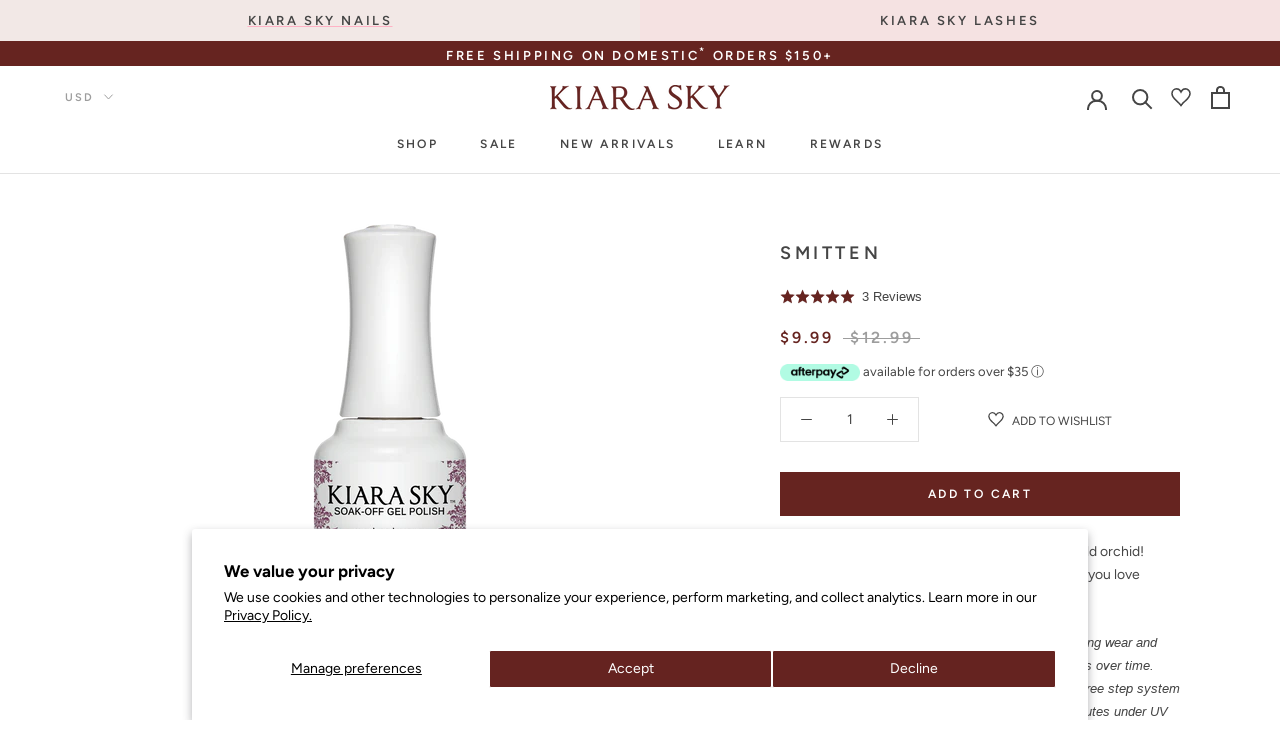

--- FILE ---
content_type: text/html; charset=utf-8
request_url: https://kiarasky.com/products/gel-polish-g574-smitten
body_size: 86497
content:
<!doctype html>
<html class="" lang="en">
  <head>
    <!-- Start of Shoplift scripts -->
    <!-- 2025-04-04T04:30:13.3978482Z -->
<style>.shoplift-hide { opacity: 0 !important; }</style>
<style id="sl-preview-bar-hide">#preview-bar-iframe, #PBarNextFrameWrapper { display: none !important; }</style>
<script type="text/javascript">(function(rootPath, template, themeRole, themeId, isThemePreview){ /* Generated on 2026-02-02T22:30:01.2857274Z */(function(){"use strict";var $=document.createElement("style");$.textContent=`#shoplift-preview-control{position:fixed;max-width:332px;height:56px;background-color:#141414;z-index:9999;bottom:20px;display:flex;border-radius:8px;box-shadow:13px 22px 7px #0000,9px 14px 7px #00000003,5px 8px 6px #0000000d,2px 4px 4px #00000017,1px 1px 2px #0000001a,0 0 #0000001a;align-items:center;margin:0 auto;left:16px;right:16px;opacity:0;transform:translateY(20px);visibility:hidden;transition:opacity .4s ease-in-out,transform .4s ease-in-out,visibility 0s .4s}#shoplift-preview-control.visible{opacity:1;transform:translateY(0);visibility:visible;transition:opacity .4s ease-in-out,transform .4s ease-in-out,visibility 0s 0s}#shoplift-preview-control *{font-family:Inter,sans-serif;color:#fff;box-sizing:border-box;font-size:16px}#shoplift-preview-variant-title{font-weight:400;line-height:140%;font-size:16px;text-align:start;letter-spacing:-.16px;flex-grow:1;text-wrap:nowrap;overflow:hidden;text-overflow:ellipsis}#shoplift-preview-variant-selector{position:relative;display:block;padding:6px 0;height:100%;min-width:0;flex:1 1 auto}#shoplift-preview-variant-menu-trigger{border:none;cursor:pointer;width:100%;background-color:transparent;padding:0 16px;border-left:1px solid #333;border-right:1px solid #333;height:100%;display:flex;align-items:center;justify-content:start;gap:8px}#shoplift-preview-variant-selector .menu-variant-label{width:24px;height:24px;border-radius:50%;padding:6px;display:flex;justify-content:center;align-items:center;font-size:12px;font-style:normal;font-weight:600;line-height:100%;letter-spacing:-.12px;flex-shrink:0}#shoplift-preview-variant-selector .preview-variant-menu{position:absolute;bottom:110%;transform:translate3d(0,20px,0);visibility:hidden;pointer-events:none;opacity:0;cursor:pointer;background-color:#141414;border:1px solid #141414;border-radius:6px;width:100%;max-height:156px;overflow-y:auto;box-shadow:0 8px 16px #0003;z-index:1;transition:opacity .3s ease-in-out,transform .3s ease-in-out,visibility 0s .3s}#shoplift-preview-variant-selector .preview-variant-menu.preview-variant-menu__visible{visibility:visible;pointer-events:auto;opacity:100;transform:translateZ(0);transition:opacity .3s ease-in-out,transform .3s ease-in-out,visibility 0s 0s}@media screen and (max-width:400px){#shoplift-preview-variant-selector .preview-variant-menu{position:fixed;left:0;right:0;width:auto;bottom:110%}}#shoplift-preview-variant-selector .preview-variant-menu .preview-variant-menu--item{padding:12px 16px;display:flex;overflow:hidden}#shoplift-preview-variant-selector .preview-variant-menu .preview-variant-menu--item .menu-variant-label{margin-right:6px}#shoplift-preview-variant-selector .preview-variant-menu .preview-variant-menu--item span{overflow:hidden;text-overflow:ellipsis;text-wrap:nowrap;white-space:nowrap;color:#f6f6f6;font-size:14px;font-style:normal;font-weight:500}#shoplift-preview-variant-selector .preview-variant-menu .preview-variant-menu--item:hover{background-color:#545454}#shoplift-preview-variant-selector .preview-variant-menu .preview-variant-menu--item:last-of-type{border-bottom-left-radius:6px;border-bottom-right-radius:6px}#shoplift-preview-variant-selector .preview-variant-menu .preview-variant-menu--item:first-of-type{border-top-left-radius:6px;border-top-right-radius:6px}#shoplift-preview-control div:has(#shoplift-exit-preview-button){padding:0 16px}#shoplift-exit-preview-button{padding:6px 8px;font-weight:500;line-height:75%;border-radius:4px;background-color:transparent;border:none;text-decoration:none}#shoplift-exit-preview-button:hover{cursor:pointer;background-color:#333}/*$vite$:1*/`,document.head.appendChild($);var B=" daum[ /]| deusu/| yadirectfetcher|(?:^|[^g])news(?!sapphire)|(?<! (?:channel/|google/))google(?!(app|/google| pixel))|(?<! cu)bots?(?:\\b|_)|(?<!(?: ya| yandex|^job|inapp;) ?)search|(?<!(?:lib))http|(?<![hg]m)score|@[a-z][\\w-]+\\.|\\(\\)|\\.com|\\b\\d{13}\\b|^<|^[\\w \\.\\-\\(?:\\):]+(?:/v?\\d+(?:\\.\\d+)?(?:\\.\\d{1,10})*?)?(?:,|$)|^[^ ]{50,}$|^\\d+\\b|^\\w+/[\\w\\(\\)]*$|^active|^ad muncher|^amaya|^avsdevicesdk/|^biglotron|^bot|^bw/|^clamav[ /]|^client/|^cobweb/|^custom|^ddg[_-]android|^discourse|^dispatch/\\d|^downcast/|^duckduckgo|^facebook|^getright/|^gozilla/|^hobbit|^hotzonu|^hwcdn/|^jeode/|^jetty/|^jigsaw|^microsoft bits|^movabletype|^mozilla/\\d\\.\\d \\(compatible;?\\)$|^mozilla/\\d\\.\\d \\w*$|^navermailapp|^netsurf|^offline|^owler|^postman|^python|^rank|^read|^reed|^rest|^rss|^snapchat|^space bison|^svn|^swcd |^taringa|^thumbor/|^track|^valid|^w3c|^webbandit/|^webcopier|^wget|^whatsapp|^wordpress|^xenu link sleuth|^yahoo|^yandex|^zdm/\\d|^zoom marketplace/|^{{.*}}$|admin|analyzer|archive|ask jeeves/teoma|bit\\.ly/|bluecoat drtr|browsex|burpcollaborator|capture|catch|check|chrome-lighthouse|chromeframe|classifier|clean|cloud|crawl|cypress/|dareboost|datanyze|dejaclick|detect|dmbrowser|download|evc-batch/|feed|firephp|gomezagent|headless|httrack|hubspot marketing grader|hydra|ibisbrowser|images|insight|inspect|iplabel|ips-agent|java(?!;)|library|mail\\.ru/|manager|measure|neustar wpm|node|nutch|offbyone|optimize|pageburst|pagespeed|parser|perl|phantomjs|pingdom|powermarks|preview|proxy|ptst[ /]\\d|reputation|resolver|retriever|rexx;|rigor|rss\\b|scan|scrape|server|sogou|sparkler/|speedcurve|spider|splash|statuscake|synapse|synthetic|tools|torrent|trace|transcoder|url|virtuoso|wappalyzer|watch|webglance|webkit2png|whatcms/|zgrab",G=/bot|spider|crawl|http|lighthouse/i,V;function K(){if(V instanceof RegExp)return V;try{V=new RegExp(B,"i")}catch{V=G}return V}function j(l){return!!l&&K().test(l)}class L{timestamp;constructor(){this.timestamp=new Date}}class W extends L{type;testId;hypothesisId;constructor(t,e,i){super(),this.type=3,this.testId=t,this.hypothesisId=e,this.timestamp=i}}class J extends L{type;path;constructor(t){super(),this.type=4,this.path=t}}class Y extends L{type;cart;constructor(t){super(),this.type=5,this.cart=t}}class D extends Error{isBot;constructor(){super(),this.isBot=!0}}function Z(l,t,e){for(const i of t.selectors){const s=l.querySelectorAll(i.cssSelector);for(let r=0;r<s.length;r++)e(t.testId,t.hypothesisId)}H(l,t,(i,s,r,o,n)=>n(s,r),e)}function x(l,t,e){for(const i of t.selectors)F(l,t.testId,t.hypothesisId,i,e??(()=>{}));H(l,t,F,e??(()=>{}))}function M(l){return l.urlPatterns.reduce((t,e)=>{switch(e.operator){case"contains":return t+`.*${e}.*`;case"endsWith":return t+`.*${e}`;case"startsWith":return t+`${e}.*`}},"")}function H(l,t,e,i){new MutationObserver(()=>{for(const r of t.selectors)e(l,t.testId,t.hypothesisId,r,i)}).observe(l.documentElement,{childList:!0,subtree:!0})}function F(l,t,e,i,s){const r=l.querySelectorAll(i.cssSelector);for(let o=0;o<r.length;o++){let n=r.item(o);if(n instanceof HTMLElement&&n.dataset.shoplift!==""){n.dataset.shoplift="";for(const a of i.actions.sort(ot))n=Q(l,i.cssSelector,n,a)}}return r.length>0&&s?(s(t,e),!0):!1}function Q(l,t,e,i){switch(i.type){case"innerHtml":e.innerHTML=i.value;break;case"attribute":X(e,i.scope,i.value);break;case"css":tt(l,t,i.value);break;case"js":et(l,e,i);break;case"copy":return it(e);case"remove":st(e);break;case"move":rt(e,parseInt(i.value));break}return e}function X(l,t,e){l.setAttribute(t,e)}function tt(l,t,e){const i=l.createElement("style");i.innerHTML=`${t} { ${e} }`,l.getElementsByTagName("head")[0]?.appendChild(i)}function et(l,t,e){Function("document","element",`"use strict"; ${e.value}`)(l,t)}function it(l){const t=l.cloneNode(!0);if(!l.parentNode)throw"Can't copy node outside of DOM";return l.parentNode.insertBefore(t,l.nextSibling),t}function st(l){l.remove()}function rt(l,t){if(t===0)return;const e=Array.prototype.slice.call(l.parentElement.children).indexOf(l),i=Math.min(Math.max(e+t,0),l.parentElement.children.length-1);l.parentElement.children.item(i).insertAdjacentElement(t>0?"afterend":"beforebegin",l)}function ot(l,t){return N(l)-N(t)}function N(l){return l.type==="copy"||l.type==="remove"?0:1}var P=(l=>(l[l.Template=0]="Template",l[l.Theme=1]="Theme",l[l.UrlRedirect=2]="UrlRedirect",l[l.Script=3]="Script",l[l.Dom=4]="Dom",l[l.Price=5]="Price",l))(P||{});const nt="data:image/svg+xml,%3csvg%20width='12'%20height='12'%20viewBox='0%200%2012%2012'%20fill='none'%20xmlns='http://www.w3.org/2000/svg'%3e%3cpath%20d='M9.96001%207.90004C9.86501%207.90004%209.77001%207.86504%209.69501%207.79004L6.43501%204.53004C6.19501%204.29004%205.80501%204.29004%205.56501%204.53004L2.30501%207.79004C2.16001%207.93504%201.92001%207.93504%201.77501%207.79004C1.63001%207.64504%201.63001%207.40504%201.77501%207.26004L5.03501%204.00004C5.56501%203.47004%206.43001%203.47004%206.96501%204.00004L10.225%207.26004C10.37%207.40504%2010.37%207.64504%2010.225%207.79004C10.15%207.86004%2010.055%207.90004%209.96001%207.90004Z'%20fill='white'/%3e%3c/svg%3e",at="data:image/svg+xml,%3csvg%20width='14'%20height='24'%20viewBox='0%200%2014%2024'%20fill='none'%20xmlns='http://www.w3.org/2000/svg'%3e%3cpath%20d='M12.3976%2014.5255C12.2833%2013.8788%2012.0498%2013.3024%2011.6952%2012.7961C11.3416%2012.2898%2010.9209%2011.8353%2010.4353%2011.4317C9.94868%2011.0291%209.43546%2010.6488%208.89565%2010.292C8.48487%2010.049%208.09577%209.78565%207.72637%209.50402C7.35697%209.2224%207.08016%208.89503%206.89694%208.51987C6.71273%208.14471%206.67826%207.69533%206.79055%207.1697C6.86345%206.83216%206.97476%206.54647%207.12351%206.31162C7.27324%206.07778%207.47124%205.89986%207.7175%205.77684C7.96377%205.65483%208.21989%205.59383%208.48389%205.59383C8.88087%205.59383%209.17639%205.7016%209.3734%205.91714C9.56943%206.13268%209.68271%206.42345%209.71424%206.78946C9.74576%207.15547%209.72015%207.55401%209.63839%207.98509C9.55663%208.41617%209.43645%208.84724%209.27687%209.27934L13.5127%208.80149C13.9638%207.52656%2014.1017%206.42447%2013.9264%205.49725C13.751%204.56901%2013.2664%203.85122%2012.4724%203.34491C12.239%203.19648%2011.9779%203.07041%2011.6893%202.96569L12.0026%201.50979L9.86397%200L7.3875%201.50979L7.11169%202.78878C6.65166%202.8874%206.21724%203.01957%205.8114%203.19038C4.85292%203.594%204.06684%204.15115%203.45117%204.86385C2.83452%205.57655%202.42571%206.40108%202.22378%207.33847C2.06616%208.06947%202.04942%208.70796%202.17551%209.25087C2.30061%209.7948%202.52028%2010.2828%202.8355%2010.7139C3.14974%2011.145%203.51816%2011.5344%203.93977%2011.881C4.36039%2012.2288%204.782%2012.5521%205.20164%2012.851C5.68334%2013.1702%206.13844%2013.5169%206.56497%2013.8921C6.99052%2014.2672%207.31954%2014.7125%207.55004%2015.228C7.78055%2015.7445%207.81502%2016.3769%207.65347%2017.1262C7.56482%2017.5389%207.43676%2017.8765%207.27028%2018.1388C7.10381%2018.4011%206.89596%2018.5983%206.64772%2018.7295C6.3985%2018.8606%206.12071%2018.9267%205.8114%2018.9267C5.21641%2018.9267%204.79776%2018.6034%204.62833%2018.1632C4.4589%2017.7229%204.47367%2017.2583%204.60075%2016.5639C4.72782%2015.8705%205.05092%2015.1395%205.37107%2014.3699H1.17665C1.17665%2014.3699%200.207341%2016.1115%200.0310135%2017.6762C-0.0655232%2018.5302%200.0635208%2019.2653%200.41519%2019.8844C0.76686%2020.5036%201.33032%2020.9814%202.10655%2021.319C2.39222%2021.443%202.7104%2021.5447%203.05813%2021.623L2.54589%2024H7.17473L7.7047%2021.5386C8.08493%2021.442%208.43857%2021.3231%208.76562%2021.1787C9.73985%2020.7476%2010.52%2020.1427%2011.1071%2019.3649C11.6932%2018.5871%2012.0873%2017.7291%2012.2892%2016.7917C12.4744%2015.9295%2012.5099%2015.1741%2012.3966%2014.5275L12.3976%2014.5255Z'%20fill='white'/%3e%3c/svg%3e";async function lt(l){let t=l.replace(/-/g,"+").replace(/_/g,"/");for(;t.length%4;)t+="=";const e=atob(t),i=Uint8Array.from(e,o=>o.charCodeAt(0)),s=new Blob([i]).stream().pipeThrough(new DecompressionStream("gzip")),r=await new Response(s).text();return JSON.parse(r)}function _(l,t){return typeof t=="string"&&/\d{4}-\d{2}-\d{2}T\d{2}:\d{2}:\d{2}.\d+(?:Z|[+-]\d+)/.test(t)?new Date(t):t}function O(l,t){return t}function k(l,t=!1,e=!1,i=","){const s=l/100;if(e){const o=Math.round(s).toLocaleString("en-US");return i!==","?o.replace(/,/g,i):o}else{const r=t?",":".",o=s.toFixed(2).split("."),n=parseInt(o[0],10),a=o[1]??"00",c=n.toLocaleString("en-US");return i!==","?`${c.replace(/,/g,i)}${r}${a}`:t?`${c.replace(/,/g,".")}${r}${a}`:`${c}${r}${a}`}}function R(l,t,e,i){const s=t.replace("{{amount}}",k(l,!1,!1)).replace("{{amount_no_decimals}}",k(l,!1,!0)).replace("{{amount_with_comma_separator}}",k(l,!0,!1)).replace("{{amount_no_decimals_with_comma_separator}}",k(l,!0,!0)).replace("{{amount_with_space_separator}}",k(l,!1,!1," ")).replace("{{amount_no_decimals_with_space_separator}}",k(l,!1,!0," ")).replace("{{amount_with_apostrophe_separator}}",k(l,!1,!1,"'")).replace("{{amount_no_decimals_with_apostrophe_separator}}",k(l,!1,!0,"'")).replace("{{amount_with_period_and_space_separator}}",k(l,!1,!1,". ")).replace("{{amount_no_decimals_with_period_and_space_separator}}",k(l,!1,!0,". "));return i?`${s} ${e}`:s}function q(l){return l.replace(/[^\d.,\s-]/g,"").trim()}function ct(l){const t=new Map;for(const[e,i,s]of l.v)t.set(e,{priceInCents:i,compareAtPriceInCents:s});return t}function dt(l,t,e,i){const{priceInCents:s,compareAtPriceInCents:r}=e,{mf:o,c:n,cce:a}=i;if(l.getAttribute("data-sl-attribute-p")===t)l.innerHTML=R(s,o,n,a);else if(l.getAttribute("data-sl-attribute-cap")===t)r<=0||r<=s?l.remove():l.innerHTML=R(r,o,n,a);else if(l.getAttribute("data-sl-attribute-discount")===t&&!(r<=0||r<=s)){const h=Math.round((r-s)/r*100),u=q(R(r-s,o,n,!1)),p=l.getAttribute("data-sl-format")||"percent";p==="percent"?l.textContent=`-${h}%`:p==="amount"?l.textContent=`-${u}`:p==="both"&&(l.textContent=`-${h}% (-${u})`)}}function ht(l){const t=[],e={id:"url-pattern",operator:"contains",value:"/"};for(const[i,s,r]of l.v){t.push({id:`p-${i}`,cssSelector:`[data-sl-attribute-p="${i}"]`,urlPatterns:[e],actions:[{id:`p-action-${i}`,type:"innerHtml",scope:"price",value:R(s,l.mf,l.c,l.cce)}]});const o=r<=0||r<=s;if(t.push({id:`cap-${i}`,cssSelector:`[data-sl-attribute-cap="${i}"]`,urlPatterns:[e],actions:[{id:`cap-action-${i}`,type:o?"remove":"innerHtml",scope:"compare-at-price",value:o?"":R(r,l.mf,l.c,l.cce)}]}),!o&&r>s){const n=Math.round((r-s)/r*100),a=q(R(r-s,l.mf,l.c,!1));t.push({id:`d-${i}`,cssSelector:`[data-sl-attribute-discount="${i}"]`,urlPatterns:[e],actions:[{id:`d-action-${i}`,type:"js",scope:null,value:`(function(doc, el) {              var format = el.getAttribute('data-sl-format') || 'percent';              if (format === 'percent') {                el.textContent = '-${n}%';              } else if (format === 'amount') {                el.textContent = '-${a}';              } else if (format === 'both') {                el.textContent = '-${n}% (-${a})';              }            })`}]})}}return t}let U=!1;class pt{constructor(t,e,i,s,r,o,n,a,c,h,u){this.shop=t,this.host=e,this.eventHost=i,this.disableReferrerOverride=a,this.logHistory=[],this.legacySessionKey=`SHOPLIFT_SESSION_${this.shop}`,this.cssHideClass=s?"shoplift-hide":"",this.testConfigs=h.map(d=>({...d,startAt:new Date(d.startAt),statusHistory:d.statusHistory.map(v=>({...v,createdAt:new Date(v.createdAt)}))})),this.inactiveTestConfigs=u,this.sendPageView=!!r,this.shopliftDebug=o===!0,this.gaConfig=n!=={"sendEvents":false,"mode":"gtag"}?n:{sendEvents:!1},this.fetch=window.fetch.bind(window),this.localStorageSet=window.localStorage.setItem.bind(window.localStorage),this.localStorageGet=window.localStorage.getItem.bind(window.localStorage);const p=this.getDeviceType();this.device=p!=="tablet"?p:"mobile",this.state=this.loadState(),this.shopifyAnalyticsId=this.getShopifyAnalyticsId(),this.testsFilteredByAudience=h.filter(d=>d.status=="active"),this.getCountryTimeout=c===1000?1e3:c,this.log("State Loaded",JSON.stringify(this.state))}DATA_SL_ATTRIBUTE_P="data-sl-attribute-p";DATA_SL_TEST_ID="data-sl-test-id";VIEWPORT_TRACK_THRESHOLD=.5;temporarySessionKey="Shoplift_Session";essentialSessionKey="Shoplift_Essential";analyticsSessionKey="Shoplift_Analytics";priceSelectorsSessionKey="Shoplift_PriceSelectors";legacySessionKey;cssHideClass;testConfigs;inactiveTestConfigs;testsFilteredByAudience;sendPageView;shopliftDebug;gaConfig;getCountryTimeout;state;shopifyAnalyticsId;cookie=document.cookie;isSyncing=!1;isSyncingGA=!1;fetch;localStorageSet;localStorageGet;sessionStorageSet=window.sessionStorage.setItem.bind(window.sessionStorage);sessionStorageGet=window.sessionStorage.getItem.bind(window.sessionStorage);urlParams=new URLSearchParams(window.location.search);device;logHistory;activeViewportObservers=new Map;deriveCategoryFromExistingTests(){if(!this.state.temporary.testCategory&&this.state.essential.visitorTests.length>0){const t=this.state.essential.visitorTests.some(e=>{if(!e.hypothesisId)return!1;const i=this.getHypothesis(e.hypothesisId);return i&&["theme","basicScript","price"].includes(i.type)});this.state.temporary.testCategory=t?"global":"conditional",this.persistTemporaryState(),this.log("Derived test category from existing visitorTests: %s",this.state.temporary.testCategory)}}async init(){try{if(this.log("Shoplift script initializing"),window.Shopify&&window.Shopify.designMode){this.log("Skipping script for design mode");return}if(window.location.href.includes("slScreenshot=true")){this.log("Skipping script for screenshot");return}if(window.location.hostname.endsWith(".edgemesh.com")){this.log("Skipping script for preview");return}if(window.location.href.includes("isShopliftMerchant")){const e=this.urlParams.get("isShopliftMerchant")==="true";this.log("Setting merchant session to %s",e),this.state.temporary.isMerchant=e,this.persistTemporaryState()}if(this.state.temporary.isMerchant){this.log("Setting up preview for merchant"),typeof window.shoplift!="object"&&this.setShopliftStub(),this.state.temporary.previewConfig||this.hidePage(),await this.initPreview(),document.querySelector("#sl-preview-bar-hide")?.remove();return}if(this.state.temporary.previewConfig=void 0,j(navigator.userAgent))return;if(navigator.userAgent.includes("Chrome/118")){this.log("Random: %o",[Math.random(),Math.random(),Math.random()]);const e=await this.makeRequest({url:`${this.eventHost}/api/v0/events/ip`,method:"get"}).then(i=>i?.json());this.log(`IP: ${e}`),this.makeRequest({url:`${this.eventHost}/api/v0/logs`,method:"post",data:JSON.stringify(this.debugState(),O)}).catch()}if(this.shopifyAnalyticsId=this.getShopifyAnalyticsId(),this.monitorConsentChange(),this.checkForThemePreview())return;if(!this.disableReferrerOverride&&this.state.temporary.originalReferrer!=null){this.log(`Overriding referrer from '${document.referrer}' to '${this.state.temporary.originalReferrer}'`);const e=this.state.temporary.originalReferrer;delete this.state.temporary.originalReferrer,this.persistTemporaryState(),Object.defineProperty(document,"referrer",{get:()=>e,enumerable:!0,configurable:!0})}if(await this.refreshVisitor(this.shopifyAnalyticsId),await this.handleVisitorTest()){this.log("Redirecting for visitor test");return}this.setShoplift(),this.showPage(),this.ensureCartAttributesForExistingPriceTests(!1),await this.finalize(),console.log("SHOPLIFT SCRIPT INITIALIZED!")}catch(t){if(t instanceof D)return;throw t}finally{typeof window.shoplift!="object"&&this.setShopliftStub()}}getVariantColor(t){switch(t){case"a":return{text:"#141414",bg:"#E2E2E2"};case"b":return{text:"rgba(255, 255, 255, 1)",bg:"rgba(37, 99, 235, 1)"}}}getDefaultVariantTitle(t){return t.title?t.title:t.type==="price"?t.isControl?"Original prices":"Variant prices":t.isControl?"Original":"Untitled variant "+t.label.toUpperCase()}async initPreview(){const t=this.urlParams.get("previewConfig");if(t){this.state.temporary.previewConfig=void 0,this.log("Setting up the preview"),this.log("Found preview config, writing to temporary state");const e=await lt(t);if(this.state.temporary.previewConfig=e,this.state.temporary.previewConfig.testTypeCategory===P.Price){this.hidePage(!0);const s=this.state.temporary.previewConfig;let r=`${this.host}/api/dom-selectors/${s.storeId}/${s.testId}/${s.isDraft||!1}`;s.shopifyProductId&&(r+=`?productId=${s.shopifyProductId}`);const o=await this.makeJsonRequest({method:"get",url:r}).catch(n=>(this.log("Error getting domSelectors",n),null));s.variants.forEach(n=>n.domSelectors=o[n.id]?.domSelectors)}this.persistTemporaryState();const i=new URL(window.location.toString());i.searchParams.delete("previewConfig"),this.queueRedirect(i)}else if(this.state.temporary.previewConfig){this.showPage();const e=this.state.temporary.previewConfig;e.testTypeCategory===P.Template&&this.handleTemplatePreview(e)&&this.initPreviewControls(e),e.testTypeCategory===P.UrlRedirect&&this.handleUrlPreview(e)&&this.initPreviewControls(e),e.testTypeCategory===P.Script&&this.handleScriptPreview(e)&&this.initPreviewControls(e),e.testTypeCategory===P.Price&&await this.handlePricePreview(e)&&this.initPreviewControls(e)}}initPreviewControls(t){document.addEventListener("DOMContentLoaded",()=>{const e=t.variants.find(v=>v.id===t.currentVariant),i=e?.label||"a",s=t.variants,r=document.createElement("div");r.id="shoplift-preview-control";const o=document.createElement("div"),n=document.createElement("img");n.src=at,n.height=24,n.width=14,o.style.padding="0 16px",o.style.lineHeight="100%",o.appendChild(n),r.appendChild(o);const a=document.createElement("div");a.id="shoplift-preview-variant-selector";const c=document.createElement("button");c.id="shoplift-preview-variant-menu-trigger";const h=document.createElement("div");h.className="menu-variant-label",h.style.backgroundColor=this.getVariantColor(i).bg,h.style.color=this.getVariantColor(i).text,h.innerText=i.toUpperCase(),c.appendChild(h);const u=document.createElement("span");if(u.id="shoplift-preview-variant-title",u.innerText=e?this.getDefaultVariantTitle(e):"Untitled variant "+i.toUpperCase(),c.appendChild(u),s.length>1){const v=document.createElement("img");v.src=nt,v.width=12,v.height=12,v.style.height="12px",v.style.width="12px",c.appendChild(v);const T=document.createElement("div");T.className="preview-variant-menu";for(const m of t.variants.filter(S=>S.id!==t.currentVariant)){const S=document.createElement("div");S.className="preview-variant-menu--item";const A=document.createElement("div");A.className="menu-variant-label",A.style.backgroundColor=this.getVariantColor(m.label).bg,A.style.color=this.getVariantColor(m.label).text,A.style.flexShrink="0",A.innerText=m.label.toUpperCase(),S.appendChild(A);const y=document.createElement("span");y.innerText=this.getDefaultVariantTitle(m),S.appendChild(y),S.addEventListener("click",()=>{this.pickVariant(m.id)}),T.appendChild(S)}a.appendChild(T),c.addEventListener("click",()=>{T.className!=="preview-variant-menu preview-variant-menu__visible"?T.classList.add("preview-variant-menu__visible"):T.classList.remove("preview-variant-menu__visible")}),document.addEventListener("click",m=>{m.target instanceof Element&&!c.contains(m.target)&&T.className==="preview-variant-menu preview-variant-menu__visible"&&T.classList.remove("preview-variant-menu__visible")})}else c.style.pointerEvents="none",h.style.margin="0";a.appendChild(c),r.appendChild(a);const p=document.createElement("div"),d=document.createElement("button");d.id="shoplift-exit-preview-button",d.innerText="Exit",p.appendChild(d),d.addEventListener("click",()=>{this.exitPreview()}),r.appendChild(p),document.body.appendChild(r),requestAnimationFrame(()=>{r.classList.add("visible")})}),this.ensureCartAttributesForExistingPriceTests(!0)}pickVariant(t){if(this.state.temporary.previewConfig){const e=this.state.temporary.previewConfig,i=new URL(window.location.toString());if(e.testTypeCategory===P.UrlRedirect){const s=e.variants.find(r=>r.id===e.currentVariant)?.redirectUrl;if(i.pathname===s){const r=e.variants.find(o=>o.id===t)?.redirectUrl;r&&(i.pathname=r)}}if(e.testTypeCategory===P.Template){const s=e.variants.find(r=>r.id===e.currentVariant)?.pathName;if(s&&i.pathname===s){const r=e.variants.find(o=>o.id===t)?.pathName;r&&r!==s&&(i.pathname=r)}}e.currentVariant=t,this.persistTemporaryState(),this.queueRedirect(i)}}exitPreview(){const t=new URL(window.location.toString());if(this.state.temporary.previewConfig?.testTypeCategory===P.Template&&t.searchParams.delete("view"),this.state.temporary.previewConfig?.testTypeCategory===P.Script&&t.searchParams.delete("slVariant"),this.state.temporary.previewConfig?.testTypeCategory===P.UrlRedirect){const i=this.state.temporary.previewConfig.variants.filter(r=>!r.isControl&&r.redirectUrl!==null).map(r=>r.redirectUrl),s=this.state.temporary.previewConfig.variants.find(r=>r.label==="a")?.redirectUrl;i.includes(t.pathname)&&s&&(t.pathname=s)}this.state.temporary.isMerchant=!1,t.searchParams.delete("isShopliftMerchant"),this.state.temporary.previewConfig=void 0,this.persistTemporaryState(),this.hidePage(),this.queueRedirect(t)}handleTemplatePreview(t){const e=t.currentVariant,i=t.variants.find(a=>a.id===e);if(!i)return!1;const s=t.variants.find(a=>a.isControl);if(!s)return!1;this.log("Setting up template preview for type",s.type);const r=new URL(window.location.toString()),o=r.searchParams.get("view"),n=i.type===s.type;return!n&&!i.isControl&&template.suffix===s.affix&&this.typeFromTemplate()===s.type&&i.pathName!==null?(this.log("Hit control template type, redirecting to the variant url"),this.hidePage(),r.pathname=i.pathName,this.queueRedirect(r),!0):(!i.isControl&&this.typeFromTemplate()==i.type&&template.suffix===s.affix&&n&&o!==(i.affix||"__DEFAULT__")&&(this.log("Template type and affix match control, updating the view param"),r.searchParams.delete("view"),this.log("Setting the new viewParam to",i.affix||"__DEFAULT__"),this.hidePage(),r.searchParams.set("view",i.affix||"__DEFAULT__"),this.queueRedirect(r)),o!==null&&o!==i.affix&&(r.searchParams.delete("view"),this.hidePage(),this.queueRedirect(r)),!0)}handleUrlPreview(t){const e=t.currentVariant,i=t.variants.find(o=>o.id===e),s=t.variants.find(o=>o.isControl)?.redirectUrl;if(!i)return!1;this.log("Setting up URL redirect preview");const r=new URL(window.location.toString());return r.pathname===s&&!i.isControl&&i.redirectUrl!==null&&(this.log("Url matches control, redirecting"),this.hidePage(),r.pathname=i.redirectUrl,this.queueRedirect(r)),!0}handleScriptPreview(t){const e=t.currentVariant,i=t.variants.find(o=>o.id===e);if(!i)return!1;this.log("Setting up script preview");const s=new URL(window.location.toString());return s.searchParams.get("slVariant")!==i.id&&(this.log("current id doesn't match the variant, redirecting"),s.searchParams.delete("slVariant"),this.log("Setting the new slVariantParam"),this.hidePage(),s.searchParams.set("slVariant",i.id),this.queueRedirect(s)),!0}async handlePricePreview(t){const e=t.currentVariant,i=t.variants.find(s=>s.id===e);return i?(this.log("Setting up price preview"),i.domSelectors&&i.domSelectors.length>0&&(x(document,{testId:t.testId,hypothesisId:i.id,selectors:i.domSelectors}),this.ensureCartAttributesForExistingPriceTests(!0)),!0):!1}async finalize(){const t=await this.getCartState();t!==null&&this.queueCartUpdate(t),this.pruneStateAndSave(),await this.syncAllEvents()}setShoplift(){this.log("Setting up public API");const e=this.urlParams.get("slVariant")==="true",i=e?null:this.urlParams.get("slVariant");window.shoplift={isHypothesisActive:async s=>{if(this.log("Script checking variant for hypothesis '%s'",s),e)return this.log("Forcing variant for hypothesis '%s'",s),!0;if(i!==null)return this.log("Forcing hypothesis '%s'",i),s===i;const r=this.testConfigs.find(n=>n.hypotheses.some(a=>a.id===s));if(!r)return this.log("No test found for hypothesis '%s'",s),!1;const o=this.state.essential.visitorTests.find(n=>n.testId===r.id);return o?(this.log("Active visitor test found",s),o.hypothesisId===s):(await this.manuallySplitVisitor(r),this.testConfigs.some(n=>n.hypotheses.some(a=>a.id===s&&this.state.essential.visitorTests.some(c=>c.hypothesisId===a.id))))},setAnalyticsConsent:async s=>{await this.onConsentChange(s,!0)},getVisitorData:()=>({visitor:this.state.analytics.visitor,visitorTests:this.state.essential.visitorTests.filter(s=>!s.isInvalid).map(s=>{const{shouldSendToGa:r,savedAt:o,...n}=s;return n})})}}setShopliftStub(){this.log("Setting up stubbed public API");const e=this.urlParams.get("slVariant")==="true",i=e?null:this.urlParams.get("slVariant");window.shoplift={isHypothesisActive:s=>Promise.resolve(e||s===i),setAnalyticsConsent:()=>Promise.resolve(),getVisitorData:()=>({visitor:null,visitorTests:[]})}}async manuallySplitVisitor(t){this.log("Starting manual split for test '%s'",t.id),await this.handleVisitorTest([t]);const e=this.getReservationForTest(t.id);e&&!e.isRealized&&e.entryCriteriaKey&&(this.log("Realizing manual API reservation for test '%s'",t.id),this.realizeReservationForCriteria(e.entryCriteriaKey)),this.saveState(),this.syncAllEvents()}async handleVisitorTest(t){await this.filterTestsByAudience(this.testConfigs,this.state.analytics.visitor??this.buildBaseVisitor(),this.state.essential.visitorTests),this.deriveCategoryFromExistingTests(),this.clearStaleReservations();let e=t?t.filter(i=>this.testsFilteredByAudience.some(s=>s.id===i.id)):[...this.testsForUrl(this.testsFilteredByAudience),...this.domTestsForUrl(this.testsFilteredByAudience)];try{if(e.length===0)return this.log("No tests found"),!1;this.log("Checking for existing visitor test on page");const i=this.getCurrentVisitorHypothesis(e);if(i){this.log("Found current visitor test");const a=this.considerRedirect(i);return a&&(this.log("Redirecting for current visitor test"),this.redirect(i)),a}const s=this.getReservationForCurrentPage();if(s){this.log("Found matching reservation for current page: %s",s.testId);const a=this.getHypothesis(s.hypothesisId);if(a){a.type!=="price"&&this.realizeReservationForCriteria(s.entryCriteriaKey);const c=this.considerRedirect(a);return c&&this.redirect(a),c}}this.log("No active test relation for test page");const r=this.testsForUrl(this.inactiveTestConfigs.filter(a=>this.testIsPaused(a)&&a.hypotheses.some(c=>this.state.essential.visitorTests.some(h=>h.hypothesisId===c.id)))).map(a=>a.id);if(r.length>0)return this.log("Visitor has paused tests for test page, skipping test assignment: %o",r),!1;if(!this.state.temporary.testCategory){const a=this.testsFilteredByAudience.filter(h=>this.isGlobalEntryCriteria(this.getEntryCriteriaKey(h))),c=this.testsFilteredByAudience.filter(h=>!this.isGlobalEntryCriteria(this.getEntryCriteriaKey(h)));if(this.log("Category dice roll - global tests: %o, conditional tests: %o",a.map(h=>({id:h.id,title:h.title,criteria:this.getEntryCriteriaKey(h)})),c.map(h=>({id:h.id,title:h.title,criteria:this.getEntryCriteriaKey(h)}))),a.length>0&&c.length>0){const h=a.length,u=c.length,p=h+u,d=Math.random()*p;this.state.temporary.testCategory=d<h?"global":"conditional",this.log("Category dice roll: rolled %.2f of %d (global weight: %d, conditional weight: %d), selected '%s'",d,p,h,u,this.state.temporary.testCategory)}else a.length>0?(this.state.temporary.testCategory="global",this.log("Only global tests available, setting category to global")):(this.state.temporary.testCategory="conditional",this.log("Only conditional tests available, setting category to conditional"));this.persistTemporaryState()}const o=this.state.temporary.testCategory;if(this.log("Visitor test category: %s",o),o==="global"){const a=this.testsFilteredByAudience.filter(c=>!this.isGlobalEntryCriteria(this.getEntryCriteriaKey(c)));for(const c of a)this.markTestAsBlocked(c,"category:global");e=e.filter(c=>this.isGlobalEntryCriteria(this.getEntryCriteriaKey(c)))}else{const a=this.testsFilteredByAudience.filter(c=>this.isGlobalEntryCriteria(this.getEntryCriteriaKey(c)));for(const c of a)this.markTestAsBlocked(c,"category:conditional");e=e.filter(c=>!this.isGlobalEntryCriteria(this.getEntryCriteriaKey(c)))}if(e.length===0)return this.log("No tests remaining after category filter"),!1;this.createReservations(e);const n=this.getReservationForCurrentPage();if(n&&!n.isRealized){const a=this.getHypothesis(n.hypothesisId);if(a){a.type!=="price"&&this.realizeReservationForCriteria(n.entryCriteriaKey);const c=this.considerRedirect(a);return c&&(this.log("Redirecting for new test"),this.redirect(a)),c}}return!1}finally{this.includeInDomTests(),this.saveState()}}includeInDomTests(){this.applyControlForAudienceFilteredPriceTests();const t=this.getDomTestsForCurrentUrl(),e=this.getVisitorDomHypothesis(t);for(const i of t){this.log("Evaluating dom test '%s'",i.id);const s=i.hypotheses.some(d=>d.type==="price");if(this.state.essential.visitorTests.find(d=>d.testId===i.id&&d.isInvalid&&!d.hypothesisId)){if(this.log("Visitor is blocked from test '%s', applying control prices if price test",i.id),s){const d=i.hypotheses.find(v=>v.isControl);d?.priceData&&(this.applyPriceTestWithMapLookup(i.id,d,[d],()=>{this.log("Control prices applied for blocked visitor, no metrics tracked")}),this.updatePriceTestHiddenInputs(i.id,"control",!1))}continue}const o=this.getReservationForTest(i.id);let n=null,a=!1;const c=e.find(d=>i.hypotheses.some(v=>d.id===v.id));if(o)n=this.getHypothesis(o.hypothesisId)??null,this.log("Using reserved hypothesis '%s' for test '%s'",o.hypothesisId,i.id);else if(c)n=c,this.log("Using existing hypothesis assignment for test '%s'",i.id);else if(s){const d=this.visitorActiveTestTypeWithReservations();d?(a=!0,this.log("Visitor already in test type '%s', treating as non-test for price test '%s'",d,i.id)):n=this.pickHypothesis(i)}else n=this.pickHypothesis(i);if(a&&s){const d=i.hypotheses.find(v=>v.isControl);d?.priceData&&(this.log("Applying control prices for non-test visitor on price test '%s' (Map-based)",i.id),this.applyPriceTestWithMapLookup(i.id,d,[d],()=>{this.log("Control prices applied for non-test visitor, no metrics tracked")}),this.updatePriceTestHiddenInputs(i.id,"control",!1));continue}if(!n){this.log("Failed to pick hypothesis for test");continue}const h=i.bayesianRevision??4,u=n.type==="price",p=h>=5;if(u&&p){if(this.log(`Price test with Map-based lookup (v${h}): ${i.id}`),!n.priceData){this.log("No price data for hypothesis '%s', skipping",n.id);continue}const d=n.isControl?"control":"variant";this.log(`Setting up Map-based price test for ${d} (test: ${i.id})`),this.applyPriceTestWithMapLookup(i.id,n,i.hypotheses,v=>{const T=this.getReservationForTest(v);T&&!T.isRealized&&T.entryCriteriaKey?this.realizeReservationForCriteria(T.entryCriteriaKey):this.queueAddVisitorToTest(v,n),this.saveState(),this.queuePageView(window.location.pathname),this.syncAllEvents()});continue}if(u&&!p){this.log(`Price test without viewport tracking (v${h}): ${i.id}`);const d=this.getDomSelectorsForHypothesis(n);if(d.length===0)continue;x(document,{testId:i.id,hypothesisId:n.id,selectors:d},v=>{this.queueAddVisitorToTest(v,n),this.saveState(),this.queuePageView(window.location.pathname),this.syncAllEvents()});continue}if(!n.domSelectors||n.domSelectors.length===0){this.log("No selectors found, skipping hypothesis");continue}x(document,{testId:i.id,hypothesisId:n.id,selectors:n.domSelectors},d=>{this.queueAddVisitorToTest(d,n),this.saveState(),this.queuePageView(window.location.pathname),this.syncAllEvents()})}}considerRedirect(t){if(this.log("Considering redirect for hypothesis '%s'",t.id),t.isControl)return this.log("Skipping redirect for control"),!1;if(t.type==="basicScript"||t.type==="manualScript")return this.log("Skipping redirect for script test"),!1;const e=this.state.essential.visitorTests.find(o=>o.hypothesisId===t.id),i=new URL(window.location.toString()),r=new URLSearchParams(window.location.search).get("view");if(t.type==="theme"){if(!(t.themeId===themeId)){if(this.log("Theme id '%s' is not hypothesis theme ID '%s'",t.themeId,themeId),this.isAppProxyPath())return this.log("On App Proxy path, skipping theme redirect to avoid infinite loop"),!1;if(e&&e.themeId!==t.themeId&&(e.themeId===themeId||!this.isThemePreview()))this.log("On old theme, redirecting and updating local visitor"),e.themeId=t.themeId;else if(this.isThemePreview())return this.log("On non-test theme, skipping redirect"),!1;return this.log("Hiding page to redirect for theme test"),this.hidePage(),!0}return!1}else if(t.type!=="dom"&&t.type!=="price"&&t.affix!==template.suffix&&t.affix!==r||t.redirectPath&&!i.pathname.endsWith(t.redirectPath))return this.log("Hiding page to redirect for template test"),this.hidePage(),!0;return this.log("Not redirecting"),!1}redirect(t){if(this.log("Redirecting to hypothesis '%s'",t.id),t.isControl)return;const e=new URL(window.location.toString());if(e.searchParams.delete("view"),t.redirectPath){const i=RegExp("^(/w{2}-w{2})/").exec(e.pathname);if(i&&i.length>1){const s=i[1];e.pathname=`${s}${t.redirectPath}`}else e.pathname=t.redirectPath}else t.type==="theme"?(e.searchParams.set("_ab","0"),e.searchParams.set("_fd","0"),e.searchParams.set("_sc","1"),e.searchParams.set("preview_theme_id",t.themeId.toString())):t.type!=="urlRedirect"&&e.searchParams.set("view",t.affix);this.queueRedirect(e)}async refreshVisitor(t){if(t===null||!this.state.essential.isFirstLoad||!this.testConfigs.some(i=>i.visitorOption!=="all"))return;this.log("Refreshing visitor"),this.hidePage();const e=await this.getVisitor(t);e&&e.id&&this.updateLocalVisitor(e)}buildBaseVisitor(){return{shopifyAnalyticsId:this.shopifyAnalyticsId,device:this.device,country:null,...this.state.essential.initialState}}getInitialState(){const t=this.getUTMValue("utm_source")??"",e=this.getUTMValue("utm_medium")??"",i=this.getUTMValue("utm_campaign")??"",s=this.getUTMValue("utm_content")??"",r=window.document.referrer,o=this.device;return{createdAt:new Date,utmSource:t,utmMedium:e,utmCampaign:i,utmContent:s,referrer:r,device:o}}checkForThemePreview(){return this.log("Checking for theme preview"),window.location.hostname.endsWith(".shopifypreview.com")?(this.log("on shopify preview domain"),this.clearThemeBar(!0,!1,this.state),document.querySelector("#sl-preview-bar-hide")?.remove(),!1):this.isThemePreview()?this.state.essential.visitorTests.some(t=>t.isThemeTest&&t.hypothesisId!=null&&this.getHypothesis(t.hypothesisId)&&t.themeId===themeId)?(this.log("On active theme test, removing theme bar"),this.clearThemeBar(!1,!0,this.state),!1):this.state.essential.visitorTests.some(t=>t.isThemeTest&&t.hypothesisId!=null&&!this.getHypothesis(t.hypothesisId)&&t.themeId===themeId)?(this.log("Visitor is on an inactive theme test, redirecting to main theme"),this.redirectToMainTheme(),!0):this.state.essential.isFirstLoad?(this.log("No visitor found on theme preview, redirecting to main theme"),this.redirectToMainTheme(),!0):this.inactiveTestConfigs.some(t=>t.hypotheses.some(e=>e.themeId===themeId))?(this.log("Current theme is an inactive theme test, redirecting to main theme"),this.redirectToMainTheme(),!0):this.testConfigs.some(t=>t.hypotheses.some(e=>e.themeId===themeId))?(this.log("Falling back to clearing theme bar"),this.clearThemeBar(!1,!0,this.state),!1):(this.log("No tests on current theme, skipping script"),this.clearThemeBar(!0,!1,this.state),document.querySelector("#sl-preview-bar-hide")?.remove(),!0):(this.log("Not on theme preview"),this.clearThemeBar(!0,!1,this.state),!1)}redirectToMainTheme(){this.hidePage();const t=new URL(window.location.toString());t.searchParams.set("preview_theme_id",""),this.queueRedirect(t)}testsForUrl(t){const e=new URL(window.location.href),i=this.typeFromTemplate();return t.filter(s=>s.hypotheses.some(r=>r.type!=="dom"&&r.type!=="price"&&(r.isControl&&r.type===i&&r.affix===template.suffix||r.type==="theme"||r.isControl&&r.type==="urlRedirect"&&r.redirectPath&&e.pathname.endsWith(r.redirectPath)||r.type==="basicScript"))&&(s.ignoreTestViewParameterEnforcement||!e.searchParams.has("view")||s.hypotheses.map(r=>r.affix).includes(e.searchParams.get("view")??"")))}domTestsForUrl(t){const e=new URL(window.location.href);return t.filter(i=>i.hypotheses.some(s=>s.type!=="dom"&&s.type!=="price"?!1:s.type==="price"&&s.priceData&&s.priceData.v.length>0?!0:s.domSelectors&&s.domSelectors.some(r=>new RegExp(M(r)).test(e.toString()))))}async filterTestsByAudience(t,e,i){const s=[];let r=e.country;!r&&t.some(o=>o.requiresCountry&&!i.some(n=>n.testId===o.id))&&(this.log("Hiding page to check geoip"),this.hidePage(),r=await this.makeJsonRequest({method:"get",url:`${this.eventHost}/api/v0/visitors/get-country`,signal:AbortSignal.timeout(this.getCountryTimeout)}).catch(o=>(this.log("Error getting country",o),null)));for(const o of t){if(this.log("Checking audience for test '%s'",o.id),this.state.essential.visitorTests.some(c=>c.testId===o.id&&c.hypothesisId==null)){console.log(`Skipping blocked test '${o.id}'`);continue}const n=this.visitorCreatedDuringTestActive(o.statusHistory);(i.some(c=>c.testId===o.id&&(o.device==="all"||o.device===e.device&&o.device===this.device))||this.isTargetAudience(o,e,n,r))&&(this.log("Visitor is in audience for test '%s'",o.id),s.push(o))}this.testsFilteredByAudience=s}isTargetAudience(t,e,i,s){const r=this.getChannel(e);return(t.device==="all"||t.device===e.device&&t.device===this.device)&&(t.visitorOption==="all"||t.visitorOption==="new"&&i||t.visitorOption==="returning"&&!i)&&(t.targetAudiences.length===0||t.targetAudiences.reduce((o,n)=>o||n.reduce((a,c)=>a&&c(e,i,r,s),!0),!1))}visitorCreatedDuringTestActive(t){let e="";for(const i of t){if(this.state.analytics.visitor!==null&&this.state.analytics.visitor.createdAt<i.createdAt||this.state.essential.initialState.createdAt<i.createdAt)break;e=i.status}return e==="active"}getDomTestsForCurrentUrl(){return this.domTestsForUrl(this.testsFilteredByAudience)}getCurrentVisitorHypothesis(t){return t.flatMap(e=>e.hypotheses).find(e=>e.type!=="dom"&&e.type!=="price"&&this.state.essential.visitorTests.some(i=>i.hypothesisId===e.id))}getVisitorDomHypothesis(t){return t.flatMap(e=>e.hypotheses).filter(e=>(e.type==="dom"||e.type==="price")&&this.state.essential.visitorTests.some(i=>i.hypothesisId===e.id))}getHypothesis(t){return this.testConfigs.filter(e=>e.hypotheses.some(i=>i.id===t)).map(e=>e.hypotheses.find(i=>i.id===t))[0]}getDomSelectorsForHypothesis(t){if(!t)return[];if(t.domSelectors&&t.domSelectors.length>0)return t.domSelectors;if(t.priceData){const e=`${this.priceSelectorsSessionKey}_${t.id}`;try{const s=sessionStorage.getItem(e);if(s){const r=JSON.parse(s);return t.domSelectors=r,this.log("Loaded %d price selectors from cache for hypothesis '%s'",r.length,t.id),r}}catch{}const i=ht(t.priceData);t.domSelectors=i;try{sessionStorage.setItem(e,JSON.stringify(i)),this.log("Generated and cached %d price selectors for hypothesis '%s'",i.length,t.id)}catch{this.log("Generated %d price selectors for hypothesis '%s' (cache unavailable)",i.length,t.id)}return i}return[]}hasThemeTest(t){return t.some(e=>e.hypotheses.some(i=>i.type==="theme"))}hasTestThatIsNotThemeTest(t){return t.some(e=>e.hypotheses.some(i=>i.type!=="theme"&&i.type!=="dom"&&i.type!=="price"))}hasThemeAndOtherTestTypes(t){return this.hasThemeTest(t)&&this.hasTestThatIsNotThemeTest(t)}testIsPaused(t){return t.status==="paused"||t.status==="incompatible"||t.status==="suspended"}visitorActiveTestType(){const t=this.state.essential.visitorTests.filter(e=>this.testConfigs.some(i=>i.hypotheses.some(s=>s.id==e.hypothesisId)));return t.length===0?null:t.some(e=>e.isThemeTest)?"theme":"templateOrUrlRedirect"}getReservationType(t){return t==="price"||this.isTemplateTestType(t)?"deferred":"immediate"}isTemplateTestType(t){return["product","collection","landing","index","cart","search","blog","article","collectionList"].includes(t)}getEntryCriteriaKey(t){const e=t.hypotheses.find(i=>i.isControl);if(!e)return`unknown:${t.id}`;switch(e.type){case"theme":return"global:theme";case"basicScript":return"global:autoApi";case"price":return"global:price";case"manualScript":return`conditional:manualApi:${t.id}`;case"urlRedirect":return`conditional:url:${e.redirectPath||"unknown"}`;default:return`conditional:template:${e.type}`}}isGlobalEntryCriteria(t){return t.startsWith("global:")}groupTestsByEntryCriteria(t){const e=new Map;for(const i of t){const s=this.getEntryCriteriaKey(i),r=e.get(s)||[];r.push(i),e.set(s,r)}return e}doesCurrentPageMatchEntryCriteria(t){if(this.isGlobalEntryCriteria(t))return!0;if(t==="conditional:manualApi")return!1;if(t.startsWith("conditional:url:")){const e=t.replace("conditional:url:","");return window.location.pathname.endsWith(e)}if(t.startsWith("conditional:template:")){const e=t.replace("conditional:template:","");return this.typeFromTemplate()===e}return!1}hasActiveReservation(){const t=this.getActiveReservations();return Object.values(t).some(e=>!e.isRealized)}getActiveReservation(){const t=this.getActiveReservations();return Object.values(t).find(e=>!e.isRealized)??null}clearStaleReservations(){const t=this.state.temporary.testReservations;if(!t)return;let e=!1;for(const[i,s]of Object.entries(t)){const r=this.testConfigs.find(n=>n.id===s.testId);if(!r){this.log("Test '%s' no longer in config, clearing reservation for criteria '%s'",s.testId,i),delete t[i],e=!0;continue}if(r.status!=="active"){this.log("Test '%s' status is '%s', clearing reservation for criteria '%s'",s.testId,r.status,i),delete t[i],e=!0;continue}this.testsFilteredByAudience.some(n=>n.id===s.testId)||(this.log("Visitor no longer passes audience for test '%s', clearing reservation for criteria '%s'",s.testId,i),delete t[i],e=!0)}e&&this.persistTemporaryState()}createReservations(t){if(this.state.temporary.testReservations||(this.state.temporary.testReservations={}),this.state.temporary.rolledEntryCriteria||(this.state.temporary.rolledEntryCriteria=[]),this.state.temporary.testCategory==="global"){this.createSingleReservation(t,"global");return}const i=t.filter(n=>this.doesCurrentPageMatchEntryCriteria(this.getEntryCriteriaKey(n))),s=t.filter(n=>!this.doesCurrentPageMatchEntryCriteria(this.getEntryCriteriaKey(n)));this.log("Conditional tests split - matching current page: %d, not matching: %d",i.length,s.length),i.length>0&&this.log("Tests matching current page (same pool): %o",i.map(n=>({id:n.id,title:n.title,criteria:this.getEntryCriteriaKey(n)})));const r=`conditional:current-page:${this.typeFromTemplate()}`;if(i.length>0&&!this.state.temporary.rolledEntryCriteria.includes(r)){this.createSingleReservation(i,r);for(const n of i){const a=this.getEntryCriteriaKey(n);this.state.temporary.rolledEntryCriteria.includes(a)||this.state.temporary.rolledEntryCriteria.push(a)}}const o=this.groupTestsByEntryCriteria(s);for(const[n,a]of o){if(this.state.temporary.rolledEntryCriteria.includes(n)){this.log("Already rolled for criteria '%s', skipping",n);continue}if(a.some(m=>this.state.essential.visitorTests.some(S=>S.testId===m.id))){this.log("Visitor already has VT for criteria '%s', skipping",n),this.state.temporary.rolledEntryCriteria.push(n);continue}const h=[...a].sort((m,S)=>m.id.localeCompare(S.id));this.log("Test dice roll for criteria '%s' - available tests: %o",n,h.map(m=>({id:m.id,title:m.title})));const u=Math.floor(Math.random()*h.length),p=h[u];this.log("Test dice roll: picked index %d of %d, selected test '%s' (%s)",u+1,a.length,p.id,p.title);const d=this.pickHypothesis(p);if(!d){this.log("No hypothesis picked for test '%s'",p.id);continue}const v=this.getReservationType(d.type),T={testId:p.id,hypothesisId:d.id,testType:d.type,reservationType:v,isThemeTest:d.type==="theme",themeId:d.themeId,createdAt:new Date,isRealized:!1,entryCriteriaKey:n};this.state.temporary.testReservations[n]=T,this.state.temporary.rolledEntryCriteria.push(n),this.log("Created %s reservation for test '%s' (criteria: %s)",v,p.id,n);for(const m of a)m.id!==p.id&&this.markTestAsBlocked(m,n)}this.persistTemporaryState()}createSingleReservation(t,e){if(this.state.temporary.rolledEntryCriteria.includes(e)){this.log("Already rolled for pool '%s', skipping",e);return}if(t.some(u=>this.state.essential.visitorTests.some(p=>p.testId===u.id&&!p.isInvalid))){this.log("Visitor already has VT for pool '%s', skipping",e),this.state.temporary.rolledEntryCriteria.push(e);return}if(t.length===0){this.log("No tests in pool '%s'",e);return}const s=[...t].sort((u,p)=>u.id.localeCompare(p.id));this.log("Test dice roll for pool '%s' - available tests: %o",e,s.map(u=>({id:u.id,title:u.title,criteria:this.getEntryCriteriaKey(u)})));const r=Math.floor(Math.random()*s.length),o=s[r];this.log("Test dice roll: picked index %d of %d, selected test '%s' (%s)",r,t.length,o.id,o.title);const n=this.pickHypothesis(o);if(!n){this.log("No hypothesis picked for test '%s'",o.id);return}const a=this.getReservationType(n.type),c=this.getEntryCriteriaKey(o),h={testId:o.id,hypothesisId:n.id,testType:n.type,reservationType:a,isThemeTest:n.type==="theme",themeId:n.themeId,createdAt:new Date,isRealized:!1,entryCriteriaKey:c};this.state.temporary.testReservations[c]=h,this.state.temporary.rolledEntryCriteria.push(e),this.log("Created %s reservation for test '%s' from pool '%s' (criteria: %s)",a,o.id,e,c);for(const u of t)u.id!==o.id&&this.markTestAsBlocked(u,`pool:${e}`);this.persistTemporaryState()}markTestAsBlocked(t,e){this.state.essential.visitorTests.some(i=>i.testId===t.id)||(this.log("Blocking visitor from test '%s' (reason: %s)",t.id,e),this.state.essential.visitorTests.push({createdAt:new Date,testId:t.id,hypothesisId:null,isThemeTest:t.hypotheses.some(i=>i.type==="theme"),shouldSendToGa:!1,isSaved:!0,isInvalid:!0,themeId:void 0}))}realizeReservationForCriteria(t){const e=this.state.temporary.testReservations?.[t];if(!e)return this.log("No reservation found for criteria '%s'",t),!1;if(e.isRealized)return this.log("Reservation already realized for criteria '%s'",t),!1;if(this.state.essential.visitorTests.some(s=>s.testId===e.testId&&!s.isInvalid))return this.log("Visitor already assigned to test '%s'",e.testId),!1;const i=this.getHypothesis(e.hypothesisId);return i?(e.isRealized=!0,this.persistTemporaryState(),this.queueAddVisitorToTest(e.testId,i),this.saveState(),this.log("Realized reservation for test '%s' (criteria: %s)",e.testId,t),!0):(this.log("Hypothesis '%s' not found",e.hypothesisId),!1)}getActiveReservations(){return this.state.temporary.testReservations??{}}getReservationForCurrentPage(){const t=this.getActiveReservations();for(const[e,i]of Object.entries(t)){if(i.isRealized)continue;const s=this.testConfigs.find(r=>r.id===i.testId);if(!(!s||s.status!=="active")&&this.doesCurrentPageMatchEntryCriteria(e))return i}return null}getReservationForTest(t){const e=this.getActiveReservations();return Object.values(e).find(i=>i.testId===t)??null}getReservationTestType(){const t=this.getActiveReservations(),e=Object.values(t);if(e.length===0)return null;for(const i of e)if(i.isThemeTest)return"theme";for(const i of e)if(i.testType==="price")return"price";return e.some(i=>!i.isRealized)?"templateOrUrlRedirect":null}hasPriceTests(t){return t.some(e=>e.hypotheses.some(i=>i.type==="price"))}_priceTestProductIds=null;getPriceTestProductIds(){if(this._priceTestProductIds)return this._priceTestProductIds;const t=new Set;for(const e of this.testConfigs)for(const i of e.hypotheses)if(i.type==="price"){for(const s of i.domSelectors||[]){const r=s.cssSelector.match(/data-sl-attribute-(?:p|cap)="(\d+)"/);r?.[1]&&t.add(r[1])}if(i.priceData?.v)for(const[s]of i.priceData.v)t.add(s)}return this._priceTestProductIds=t,this.log("Built price test product ID cache with %d products",t.size),t}isProductInAnyPriceTest(t){return this.getPriceTestProductIds().has(t)}visitorActiveTestTypeWithReservations(){const t=this.getActiveReservations();for(const r of Object.values(t)){if(r.isThemeTest)return"theme";if(r.testType==="price")return"price"}if(Object.values(t).some(r=>!r.isRealized)){if(this.state.temporary.testCategory==="global")for(const o of Object.values(t)){if(o.testType==="theme")return"theme";if(o.testType==="price")return"price";if(o.testType==="basicScript")return"theme"}return"templateOrUrlRedirect"}const i=this.state.essential.visitorTests.filter(r=>!r.isInvalid&&this.testConfigs.some(o=>o.hypotheses.some(n=>n.id===r.hypothesisId)));return i.length===0?null:i.some(r=>this.getHypothesis(r.hypothesisId)?.type==="price")?"price":i.some(r=>r.isThemeTest)?"theme":"templateOrUrlRedirect"}applyControlForAudienceFilteredPriceTests(){const t=this.testConfigs.filter(s=>s.status==="active"&&s.hypotheses.some(r=>r.type==="price"));if(t.length===0)return;const e=this.testsFilteredByAudience.filter(s=>s.hypotheses.some(r=>r.type==="price")),i=t.filter(s=>!e.some(r=>r.id===s.id));if(i.length!==0){this.log("Found %d price tests filtered by audience, applying control selectors",i.length);for(const s of i){const r=s.hypotheses.find(c=>c.isControl),o=this.getDomSelectorsForHypothesis(r);if(o.length===0){this.log("No control selectors for audience-filtered price test '%s'",s.id);continue}const n=new URL(window.location.href);o.some(c=>{try{return new RegExp(M(c)).test(n.toString())}catch{return!1}})&&(this.log("Applying control selectors for audience-filtered price test '%s'",s.id),x(document,{testId:s.id,hypothesisId:r.id,selectors:o},()=>{this.log("Control selectors applied for audience-filtered visitor, no metrics tracked")}),this.updatePriceTestHiddenInputs(s.id,"control",!1))}}}pickHypothesis(t){let e=Math.random();const i=t.hypotheses.reduce((r,o)=>r+o.visitorCount,0);return t.hypotheses.sort((r,o)=>r.isControl?o.isControl?0:-1:o.isControl?1:0).reduce((r,o)=>{if(r!==null)return r;const a=t.hypotheses.reduce((c,h)=>c&&h.visitorCount>20,!0)?o.visitorCount/i-o.trafficPercentage:0;return e<=o.trafficPercentage-a?o:(e-=o.trafficPercentage,null)},null)}typeFromTemplate(){switch(template.type){case"list-collections":return"collectionList";case"page":return"landing";case"article":case"blog":case"cart":case"collection":case"index":case"product":case"search":return template.type;default:return null}}queueRedirect(t){this.saveState(),this.disableReferrerOverride||(this.log(`Saving temporary referrer override '${document.referrer}'`),this.state.temporary.originalReferrer=document.referrer,this.persistTemporaryState()),window.setTimeout(()=>window.location.assign(t),0),window.setTimeout(()=>{this.syncAllEvents()},2e3)}async syncAllEvents(){const t=async()=>{if(this.isSyncing){window.setTimeout(()=>{(async()=>await t())()},500);return}try{this.isSyncing=!0,this.syncGAEvents(),await this.syncEvents()}finally{this.isSyncing=!1}};await t()}async syncEvents(){if(!this.state.essential.consentApproved||!this.shopifyAnalyticsId||this.state.analytics.queue.length===0)return;const t=this.state.analytics.queue.length,e=this.state.analytics.queue.splice(0,t);this.log("Syncing %s events",t);try{const i={shop:this.shop,visitorDetails:{shopifyAnalyticsId:this.shopifyAnalyticsId,device:this.state.analytics.visitor?.device??this.device,country:this.state.analytics.visitor?.country??null,...this.state.essential.initialState},events:this.state.essential.visitorTests.filter(r=>!r.isInvalid&&!r.isSaved&&r.hypothesisId!=null).map(r=>new W(r.testId,r.hypothesisId,r.createdAt)).concat(e)};await this.sendEvents(i);const s=await this.getVisitor(this.shopifyAnalyticsId);s!==null&&this.updateLocalVisitor(s);for(const r of this.state.essential.visitorTests.filter(o=>!o.isInvalid&&!o.isSaved))r.isSaved=!0,r.savedAt=Date.now()}catch{this.state.analytics.queue.splice(0,0,...e)}finally{this.saveState()}}syncGAEvents(){if(!this.gaConfig.sendEvents){if(U)return;U=!0,this.log("UseGtag is false — skipping GA Events");return}if(this.isSyncingGA){this.log("Already syncing GA - skipping GA events");return}const t=this.state.essential.visitorTests.filter(e=>e.shouldSendToGa);t.length!==0&&(this.isSyncingGA=!0,this.log("Syncing %s GA Events",t.length),Promise.allSettled(t.map(e=>this.sendGAEvent(e))).then(()=>this.log("All gtag events sent")).finally(()=>this.isSyncingGA=!1))}sendGAEvent(t){return new Promise(e=>{this.log("Sending GA Event for test %s, hypothesis %s",t.testId,t.hypothesisId);const i=()=>{this.log("GA acknowledged event for hypothesis %s",t.hypothesisId),t.shouldSendToGa=!1,this.persistEssentialState(),e()},s={exp_variant_string:`SL-${t.testId}-${t.hypothesisId}`};this.shopliftDebug&&Object.assign(s,{debug_mode:!0});function r(o,n,a){window.dataLayer=window.dataLayer||[],window.dataLayer.push(arguments)}this.gaConfig.mode==="gtag"?r("event","experience_impression",{...s,event_callback:i}):(window.dataLayer=window.dataLayer||[],window.dataLayer.push({event:"experience_impression",...s,eventCallback:i}))})}updateLocalVisitor(t){let e;({visitorTests:e,...this.state.analytics.visitor}=t),this.log("updateLocalVisitor - server returned %d tests: %o",e.length,e.map(s=>({testId:s.testId,hypothesisId:s.hypothesisId,isInvalid:s.isInvalid}))),this.log("updateLocalVisitor - local has %d tests: %o",this.state.essential.visitorTests.length,this.state.essential.visitorTests.map(s=>({testId:s.testId,hypothesisId:s.hypothesisId,isSaved:s.isSaved,isInvalid:s.isInvalid})));const i=300*1e3;for(const s of this.state.essential.visitorTests.filter(r=>r.isSaved&&(!r.savedAt||Date.now()-r.savedAt>i)&&!e.some(o=>o.testId===r.testId)))this.log("updateLocalVisitor - marking LOCAL test as INVALID (isSaved && not in server): testId=%s, hypothesisId=%s",s.testId,s.hypothesisId),s.isInvalid=!0;for(const s of e){const r=this.state.essential.visitorTests.findIndex(n=>n.testId===s.testId);if(!(r!==-1))this.log("updateLocalVisitor - ADDING server test (not found locally): testId=%s, hypothesisId=%s",s.testId,s.hypothesisId),this.state.essential.visitorTests.push(s);else{const n=this.state.essential.visitorTests.at(r);this.log("updateLocalVisitor - REPLACING local test with server test: testId=%s, local hypothesisId=%s -> server hypothesisId=%s, local isInvalid=%s -> false",s.testId,n?.hypothesisId,s.hypothesisId,n?.isInvalid),s.isInvalid=!1,s.shouldSendToGa=n?.shouldSendToGa??!1,s.testType=n?.testType,s.assignedTo=n?.assignedTo,s.testTitle=n?.testTitle,this.state.essential.visitorTests.splice(r,1,s)}}this.log("updateLocalVisitor - FINAL local tests: %o",this.state.essential.visitorTests.map(s=>({testId:s.testId,hypothesisId:s.hypothesisId,isSaved:s.isSaved,isInvalid:s.isInvalid}))),this.state.analytics.visitor.storedAt=new Date}async getVisitor(t){try{return await this.makeJsonRequest({method:"get",url:`${this.eventHost}/api/v0/visitors/by-key/${this.shop}/${t}`})}catch{return null}}async sendEvents(t){await this.makeRequest({method:"post",url:`${this.eventHost}/api/v0/events`,data:JSON.stringify(t)})}getUTMValue(t){const i=decodeURIComponent(window.location.search.substring(1)).split("&");for(let s=0;s<i.length;s++){const r=i[s].split("=");if(r[0]===t)return r[1]||null}return null}hidePage(t){this.log("Hiding page"),this.cssHideClass&&!window.document.documentElement.classList.contains(this.cssHideClass)&&(window.document.documentElement.classList.add(this.cssHideClass),t||setTimeout(this.removeAsyncHide(this.cssHideClass),2e3))}showPage(){this.cssHideClass&&this.removeAsyncHide(this.cssHideClass)()}getDeviceType(){function t(){let i=!1;return(function(s){(/(android|bb\d+|meego).+mobile|avantgo|bada\/|blackberry|blazer|compal|elaine|fennec|hiptop|iemobile|ip(hone|od)|iris|kindle|lge |maemo|midp|mmp|mobile.+firefox|netfront|opera m(ob|in)i|palm( os)?|phone|p(ixi|re)\/|plucker|pocket|psp|series(4|6)0|symbian|treo|up\.(browser|link)|vodafone|wap|windows ce|xda|xiino/i.test(s)||/1207|6310|6590|3gso|4thp|50[1-6]i|770s|802s|a wa|abac|ac(er|oo|s\-)|ai(ko|rn)|al(av|ca|co)|amoi|an(ex|ny|yw)|aptu|ar(ch|go)|as(te|us)|attw|au(di|\-m|r |s )|avan|be(ck|ll|nq)|bi(lb|rd)|bl(ac|az)|br(e|v)w|bumb|bw\-(n|u)|c55\/|capi|ccwa|cdm\-|cell|chtm|cldc|cmd\-|co(mp|nd)|craw|da(it|ll|ng)|dbte|dc\-s|devi|dica|dmob|do(c|p)o|ds(12|\-d)|el(49|ai)|em(l2|ul)|er(ic|k0)|esl8|ez([4-7]0|os|wa|ze)|fetc|fly(\-|_)|g1 u|g560|gene|gf\-5|g\-mo|go(\.w|od)|gr(ad|un)|haie|hcit|hd\-(m|p|t)|hei\-|hi(pt|ta)|hp( i|ip)|hs\-c|ht(c(\-| |_|a|g|p|s|t)|tp)|hu(aw|tc)|i\-(20|go|ma)|i230|iac( |\-|\/)|ibro|idea|ig01|ikom|im1k|inno|ipaq|iris|ja(t|v)a|jbro|jemu|jigs|kddi|keji|kgt( |\/)|klon|kpt |kwc\-|kyo(c|k)|le(no|xi)|lg( g|\/(k|l|u)|50|54|\-[a-w])|libw|lynx|m1\-w|m3ga|m50\/|ma(te|ui|xo)|mc(01|21|ca)|m\-cr|me(rc|ri)|mi(o8|oa|ts)|mmef|mo(01|02|bi|de|do|t(\-| |o|v)|zz)|mt(50|p1|v )|mwbp|mywa|n10[0-2]|n20[2-3]|n30(0|2)|n50(0|2|5)|n7(0(0|1)|10)|ne((c|m)\-|on|tf|wf|wg|wt)|nok(6|i)|nzph|o2im|op(ti|wv)|oran|owg1|p800|pan(a|d|t)|pdxg|pg(13|\-([1-8]|c))|phil|pire|pl(ay|uc)|pn\-2|po(ck|rt|se)|prox|psio|pt\-g|qa\-a|qc(07|12|21|32|60|\-[2-7]|i\-)|qtek|r380|r600|raks|rim9|ro(ve|zo)|s55\/|sa(ge|ma|mm|ms|ny|va)|sc(01|h\-|oo|p\-)|sdk\/|se(c(\-|0|1)|47|mc|nd|ri)|sgh\-|shar|sie(\-|m)|sk\-0|sl(45|id)|sm(al|ar|b3|it|t5)|so(ft|ny)|sp(01|h\-|v\-|v )|sy(01|mb)|t2(18|50)|t6(00|10|18)|ta(gt|lk)|tcl\-|tdg\-|tel(i|m)|tim\-|t\-mo|to(pl|sh)|ts(70|m\-|m3|m5)|tx\-9|up(\.b|g1|si)|utst|v400|v750|veri|vi(rg|te)|vk(40|5[0-3]|\-v)|vm40|voda|vulc|vx(52|53|60|61|70|80|81|83|85|98)|w3c(\-| )|webc|whit|wi(g |nc|nw)|wmlb|wonu|x700|yas\-|your|zeto|zte\-/i.test(s.substr(0,4)))&&(i=!0)})(navigator.userAgent||navigator.vendor),i}function e(){let i=!1;return(function(s){(/android|ipad|playbook|silk/i.test(s)||/1207|6310|6590|3gso|4thp|50[1-6]i|770s|802s|a wa|abac|ac(er|oo|s\-)|ai(ko|rn)|al(av|ca|co)|amoi|an(ex|ny|yw)|aptu|ar(ch|go)|as(te|us)|attw|au(di|\-m|r |s )|avan|be(ck|ll|nq)|bi(lb|rd)|bl(ac|az)|br(e|v)w|bumb|bw\-(n|u)|c55\/|capi|ccwa|cdm\-|cell|chtm|cldc|cmd\-|co(mp|nd)|craw|da(it|ll|ng)|dbte|dc\-s|devi|dica|dmob|do(c|p)o|ds(12|\-d)|el(49|ai)|em(l2|ul)|er(ic|k0)|esl8|ez([4-7]0|os|wa|ze)|fetc|fly(\-|_)|g1 u|g560|gene|gf\-5|g\-mo|go(\.w|od)|gr(ad|un)|haie|hcit|hd\-(m|p|t)|hei\-|hi(pt|ta)|hp( i|ip)|hs\-c|ht(c(\-| |_|a|g|p|s|t)|tp)|hu(aw|tc)|i\-(20|go|ma)|i230|iac( |\-|\/)|ibro|idea|ig01|ikom|im1k|inno|ipaq|iris|ja(t|v)a|jbro|jemu|jigs|kddi|keji|kgt( |\/)|klon|kpt |kwc\-|kyo(c|k)|le(no|xi)|lg( g|\/(k|l|u)|50|54|\-[a-w])|libw|lynx|m1\-w|m3ga|m50\/|ma(te|ui|xo)|mc(01|21|ca)|m\-cr|me(rc|ri)|mi(o8|oa|ts)|mmef|mo(01|02|bi|de|do|t(\-| |o|v)|zz)|mt(50|p1|v )|mwbp|mywa|n10[0-2]|n20[2-3]|n30(0|2)|n50(0|2|5)|n7(0(0|1)|10)|ne((c|m)\-|on|tf|wf|wg|wt)|nok(6|i)|nzph|o2im|op(ti|wv)|oran|owg1|p800|pan(a|d|t)|pdxg|pg(13|\-([1-8]|c))|phil|pire|pl(ay|uc)|pn\-2|po(ck|rt|se)|prox|psio|pt\-g|qa\-a|qc(07|12|21|32|60|\-[2-7]|i\-)|qtek|r380|r600|raks|rim9|ro(ve|zo)|s55\/|sa(ge|ma|mm|ms|ny|va)|sc(01|h\-|oo|p\-)|sdk\/|se(c(\-|0|1)|47|mc|nd|ri)|sgh\-|shar|sie(\-|m)|sk\-0|sl(45|id)|sm(al|ar|b3|it|t5)|so(ft|ny)|sp(01|h\-|v\-|v )|sy(01|mb)|t2(18|50)|t6(00|10|18)|ta(gt|lk)|tcl\-|tdg\-|tel(i|m)|tim\-|t\-mo|to(pl|sh)|ts(70|m\-|m3|m5)|tx\-9|up(\.b|g1|si)|utst|v400|v750|veri|vi(rg|te)|vk(40|5[0-3]|\-v)|vm40|voda|vulc|vx(52|53|60|61|70|80|81|83|85|98)|w3c(\-| )|webc|whit|wi(g |nc|nw)|wmlb|wonu|x700|yas\-|your|zeto|zte\-/i.test(s.substr(0,4)))&&(i=!0)})(navigator.userAgent||navigator.vendor),i}return t()?"mobile":e()?"tablet":"desktop"}removeAsyncHide(t){return()=>{t&&window.document.documentElement.classList.remove(t)}}async getCartState(){try{let t=await this.makeJsonRequest({method:"get",url:`${window.location.origin}/cart.js`});return t===null||(t.note===null&&(t=await this.makeJsonRequest({method:"post",url:`${window.location.origin}/cart/update.js`,data:JSON.stringify({note:""})})),t==null)?null:{token:t.token,total_price:t.total_price,total_discount:t.total_discount,currency:t.currency,items_subtotal_price:t.items_subtotal_price,items:t.items.map(e=>({quantity:e.quantity,variant_id:e.variant_id,key:e.key,price:e.price,final_line_price:e.final_line_price,sku:e.sku,product_id:e.product_id}))}}catch(t){return this.log("Error sending cart info",t),null}}ensureCartAttributesForExistingPriceTests(t){try{if(this.log("Checking visitor assignments for active price tests"),t&&this.state.temporary.previewConfig){const e=this.state.temporary.previewConfig;this.log("Using preview config for merchant:",e.testId);let i="variant";if(e.variants&&e.variants.length>0){const s=e.variants.find(r=>r.id===e.currentVariant);s&&s.isControl&&(i="control")}this.log("Merchant preview - updating hidden inputs:",e.testId,i),this.updatePriceTestHiddenInputs(e.testId,i,!0);return}for(const e of this.state.essential.visitorTests){const i=this.testConfigs.find(o=>o.id===e.testId);if(!i){this.log("Test config not found:",e.testId);continue}const s=i.hypotheses.find(o=>o.id===e.hypothesisId);if(!s||s.type!=="price")continue;const r=s.isControl?"control":"variant";this.log("Updating hidden inputs for price test:",e.testId,r),this.updatePriceTestHiddenInputs(e.testId,r,t)}}catch(e){this.log("Error ensuring cart attributes for existing price tests:",e)}}updatePriceTestHiddenInputs(t,e,i){try{this.cleanupPriceTestObservers();const s=`${t}:${e}:${i?"t":"f"}`,r=y=>{const f=y.getAttribute("data-sl-pid");if(!f)return!0;if(i&&this.state.temporary.previewConfig){const g=this.state.temporary.previewConfig,b=e==="control"?"a":"b",C=g.variants.find(I=>I.label===b);if(!C)return!1;for(const I of C.domSelectors||[]){const E=I.cssSelector.match(/data-sl-attribute-(?:p|cap)="(\d+)"/);if(E){const z=E[1];if(this.log(`Extracted ID from selector: ${z}, comparing to: ${f}`),z===f)return this.log("Product ID match found in preview config:",f,"variant:",C.label),!0}else this.log(`Could not extract ID from selector: ${I.cssSelector}`)}return this.log("No product ID match in preview config for:",f,"variant:",b),!1}const w=this.testConfigs.find(g=>g.id===t);if(!w)return this.log("Test config not found for testId:",t),!1;for(const g of w.hypotheses||[]){for(const b of g.domSelectors||[]){const C=b.cssSelector.match(/data-sl-attribute-(?:p|cap)="(\d+)"/);if(C&&C[1]===f)return this.log("Product ID match found in domSelectors:",f,"for test:",t),!0}if(g.priceData?.v){for(const b of g.priceData.v)if(b[0]===f)return this.log("Product ID match found in priceData:",f,"for test:",t),!0}}return this.log("No product ID match for:",f,"in test:",t),!1},o=new Set;let n=!1,a=null;const c=(y,f)=>{if(document.querySelectorAll("[data-sl-attribute-p]").forEach(g=>{if(g instanceof Element&&g.nodeType===Node.ELEMENT_NODE&&g.isConnected&&document.contains(g))try{y.observe(g,{childList:!0,subtree:!0,characterData:!0,characterDataOldValue:!0,attributes:!1})}catch(b){this.log(`Failed to observe element (${f}):`,b)}}),document.body&&document.body.isConnected)try{y.observe(document.body,{childList:!0,subtree:!0,characterData:!0,characterDataOldValue:!0,attributes:!1})}catch(g){this.log(`Failed to observe document.body (${f}):`,g)}},h=(y,f,w,g)=>{const b=y.filter(C=>{const I=C.cssSelector.match(/data-sl-attribute-(?:p|cap)="(\d+)"/);return I&&I[1]===g});this.log(`Applying ${w} DOM selectors, total: ${y.length}, filtered: ${b.length}`),b.length>0&&x(document,{testId:t,hypothesisId:f,selectors:b})},u=(y,f)=>{this.log(`Applying DOM selector changes for product ID: ${y}`),f.disconnect(),n=!0;try{if(i&&this.state.temporary.previewConfig){const w=e==="control"?"a":"b",g=this.state.temporary.previewConfig.variants.find(b=>b.label===w);if(!g?.domSelectors){this.log(`No DOM selectors found for preview variant: ${w}`);return}h(g.domSelectors,g.id,"preview config",y)}else{const w=this.testConfigs.find(b=>b.id===t);if(!w){this.log(`No test config found for testId: ${t}`);return}const g=w.hypotheses.find(b=>e==="control"?b.isControl:!b.isControl);if(!g?.domSelectors){this.log(`No DOM selectors found for assignment: ${e}`);return}h(g.domSelectors,g.id,"live config",y)}}finally{a!==null&&clearTimeout(a),a=window.setTimeout(()=>{n=!1,a=null,c(f,"reconnection"),this.log("Re-established innerHTML observer after DOM changes")},50)}},p=new MutationObserver(y=>{if(!n)for(const f of y){if(f.type!=="childList"&&f.type!=="characterData")continue;let w=f.target;f.type==="characterData"&&(w=f.target.parentElement||f.target.parentNode);let g=w,b=g.getAttribute("data-sl-attribute-p");for(;!b&&g.parentElement;)g=g.parentElement,b=g.getAttribute("data-sl-attribute-p");if(!b)continue;const C=g.innerHTML||g.textContent||"";let I="";f.type==="characterData"&&f.oldValue!==null&&(I=f.oldValue),this.log(`innerHTML changed on element with data-sl-attribute-p="${b}"`),I&&this.log(`Previous content: "${I}"`),this.log(`Current content: "${C}"`),u(b,p)}});c(p,"initial setup"),o.add(p);const d=new MutationObserver(y=>{y.forEach(f=>{f.addedNodes.forEach(w=>{if(w.nodeType===Node.ELEMENT_NODE){const g=w;T(g);const b=g.matches('input[name="properties[_slpt]"]')?[g]:g.querySelectorAll('input[name="properties[_slpt]"]');b.length>0&&this.log(`MutationObserver found ${b.length} new hidden input(s)`),b.forEach(C=>{const I=C.getAttribute("data-sl-pid");if(this.log(`MutationObserver checking new input with data-sl-pid="${I}"`),r(C))C.value!==s&&(C.value=s,this.log("Updated newly added hidden input:",s)),m(C);else{const E=C.getAttribute("data-sl-pid");E&&this.isProductInAnyPriceTest(E)?this.log("Preserving hidden input for product ID '%s' - belongs to a different price test",E):(C.remove(),this.log("Removed newly added non-matching hidden input for product ID:",E))}})}})})});o.add(d);const v=new MutationObserver(y=>{y.forEach(f=>{if(f.type==="attributes"&&f.attributeName==="data-sl-pid"){const w=f.target;if(this.log("AttributeObserver detected data-sl-pid attribute change on:",w.tagName),w.matches('input[name="properties[_slpt]"]')){const g=w,b=f.oldValue,C=g.getAttribute("data-sl-pid");this.log(`data-sl-pid changed from "${b}" to "${C}" - triggering payment placement updates`),r(g)?(g.value!==s&&(g.value=s,this.log("Updated hidden input after data-sl-pid change:",s)),C&&u(C,p),this.log("Re-running payment placement updates after variant change"),T(document.body)):C&&this.isProductInAnyPriceTest(C)?this.log("Preserving hidden input for product ID '%s' - belongs to a different price test",C):(g.remove(),this.log("Removed non-matching hidden input after data-sl-pid change:",C))}}})});o.add(v);const T=y=>{y.tagName==="SHOPIFY-PAYMENT-TERMS"&&(this.log("MutationObserver found new shopify-payment-terms element"),this.updateShopifyPaymentTerms(t,e));const f=y.querySelectorAll("shopify-payment-terms");f.length>0&&(this.log(`MutationObserver found ${f.length} shopify-payment-terms in added node`),this.updateShopifyPaymentTerms(t,e)),y.tagName==="AFTERPAY-PLACEMENT"&&(this.log("MutationObserver found new afterpay-placement element"),this.updateAfterpayPlacements(t,e,"afterpay"));const w=y.querySelectorAll("afterpay-placement");w.length>0&&(this.log(`MutationObserver found ${w.length} afterpay-placement in added node`),this.updateAfterpayPlacements(t,e,"afterpay")),y.tagName==="SQUARE-PLACEMENT"&&(this.log("MutationObserver found new square-placement element"),this.updateAfterpayPlacements(t,e,"square"));const g=y.querySelectorAll("square-placement");g.length>0&&(this.log(`MutationObserver found ${g.length} square-placement in added node`),this.updateAfterpayPlacements(t,e,"square")),y.tagName==="KLARNA-PLACEMENT"&&(this.log("MutationObserver found new klarna-placement element"),this.updateKlarnaPlacements(t,e));const b=y.querySelectorAll("klarna-placement");b.length>0&&(this.log(`MutationObserver found ${b.length} klarna-placement in added node`),this.updateKlarnaPlacements(t,e))},m=y=>{v.observe(y,{attributes:!0,attributeFilter:["data-sl-pid"],attributeOldValue:!0,subtree:!1});const f=y.getAttribute("data-sl-pid");this.log(`Started AttributeObserver on specific input with data-sl-pid="${f}"`)},S=()=>{const y=document.querySelectorAll('input[name="properties[_slpt]"]');this.log(`Found ${y.length} existing hidden inputs to check`),y.forEach(f=>{const w=f.getAttribute("data-sl-pid");this.log(`Checking existing input with data-sl-pid="${w}"`),r(f)?(f.value=s,this.log("Updated existing hidden input:",s),w&&(this.log("Applying initial DOM selector changes for existing product"),u(w,p)),m(f)):w&&this.isProductInAnyPriceTest(w)?this.log("Preserving hidden input for product ID '%s' - belongs to a different price test",w):(f.remove(),this.log("Removed non-matching hidden input for product ID:",w))})},A=()=>{document.body?(d.observe(document.body,{childList:!0,subtree:!0}),this.log("Started MutationObserver on document.body"),S(),T(document.body)):document.readyState==="loading"?document.addEventListener("DOMContentLoaded",()=>{document.body&&(d.observe(document.body,{childList:!0,subtree:!0}),this.log("Started MutationObserver after DOMContentLoaded"),S(),T(document.body))}):(this.log("Set timeout on observer"),setTimeout(A,10))};A(),window.__shopliftPriceTestObservers=o,window.__shopliftPriceTestValue=s,this.log("Set up DOM observer for price test hidden inputs")}catch(s){this.log("Error updating price test hidden inputs:",s)}}updateKlarnaPlacements(t,e){this.updatePlacementElements(t,e,"klarna-placement",(i,s)=>{i.setAttribute("data-purchase-amount",s.toString())})}cleanupPriceTestObservers(){const t=window.__shopliftPriceTestObservers;t&&(t.forEach(e=>{e.disconnect()}),t.clear(),this.log("Cleaned up existing price test observers")),delete window.__shopliftPriceTestObservers,delete window.__shopliftPriceTestValue}updateAfterpayPlacements(t,e,i="afterpay"){const s=i==="square"?"square-placement":"afterpay-placement";if(document.querySelectorAll(s).length===0){this.log(`No ${s} elements found on page - early return`);return}this.updatePlacementElements(t,e,s,(o,n)=>{if(i==="afterpay"){const a=(n/100).toFixed(2);o.setAttribute("data-amount",a)}else o.setAttribute("data-amount",n.toString())}),this.log("updateAfterpayPlacements completed")}updatePlacementElements(t,e,i,s){const r=document.querySelectorAll(i);if(r.length===0){this.log(`No ${i} elements found - early return`);return}let o;if(this.state.temporary.isMerchant&&this.state.temporary.previewConfig){const a=e==="control"?"a":"b",c=this.state.temporary.previewConfig.variants.find(h=>h.label===a);if(!c?.domSelectors){this.log(`No variant found for label ${a} in preview config for ${i}`);return}o=c.domSelectors,this.log(`Using preview config for ${i} in merchant mode, variant: ${a}`)}else{const a=this.testConfigs.find(h=>h.id===t);if(!a){this.log(`No testConfig found for id: ${t} - early return`);return}const c=a.hypotheses.find(h=>e==="control"?h.isControl:!h.isControl);if(!c?.domSelectors){this.log(`No hypothesis or domSelectors found for assignment: ${e} - early return`);return}o=c.domSelectors}const n=new RegExp(`${this.DATA_SL_ATTRIBUTE_P}=["'](\\d+)["']`);r.forEach(a=>{let c=null;const h=a.parentElement;if(h&&(c=h.querySelector('input[name="properties[_slpt]"]')),c||(c=a.querySelector('input[name="properties[_slpt]"]')),!c){this.log(`No hidden input found for ${i} element`);return}const u=c.getAttribute("data-sl-pid");if(!u){this.log("Hidden input has no data-sl-pid attribute - skipping");return}const p=o.find(m=>{const S=m.cssSelector.match(n);return S&&S[1]===u});if(!p){this.log(`No matching selector found for productId: ${u} - skipping element`);return}const d=p.actions.find(m=>m.scope==="price");if(!d?.value){this.log("No price action or value found - skipping element");return}const v=parseFloat(d.value.replace(/[^0-9.]/g,""));if(Number.isNaN(v)){this.log(`Invalid price "${d.value}" for product ${u} - skipping`);return}const T=Math.round(v*100);s(a,T)}),this.log(`updatePlacementElements completed for ${i}`)}updateShopifyPaymentTerms(t,e){const i=document.querySelectorAll("shopify-payment-terms");if(i.length===0)return;this.log("Store using shopify payments");let s;if(this.state.temporary.isMerchant&&this.state.temporary.previewConfig){const o=e==="control"?"a":"b",n=this.state.temporary.previewConfig.variants.find(a=>a.label===o);if(!n||!n.domSelectors){this.log(`No variant found for label ${o} in preview config`);return}s=n.domSelectors,this.log(`Using preview config for shopify-payment-terms in merchant mode, variant: ${o}`)}else{const o=this.testConfigs.find(a=>a.id===t);if(!o)return;const n=o.hypotheses.find(a=>e==="control"?a.isControl===!0:a.isControl===!1);if(!n||!n.domSelectors)return;s=n.domSelectors}const r=new RegExp(`${this.DATA_SL_ATTRIBUTE_P}=["'](\\d+)["']`);i.forEach(o=>{const n=o.getAttribute("variant-id");if(!n)return;const a=s.find(c=>{const h=c.cssSelector.match(r);return h&&h[1]===n});if(a){const c=a.actions.find(h=>h.scope==="price");if(c&&c.value){const h=o.getAttribute("shopify-meta");if(h)try{const u=JSON.parse(h);if(u.variants&&Array.isArray(u.variants)){const p=u.variants.find(d=>d.id?.toString()===n);if(p){p.full_price=c.value;const d=parseFloat(c.value.replace(/[^0-9.]/g,""));if(p.number_of_payment_terms&&p.number_of_payment_terms>1){const v=d/p.number_of_payment_terms;p.price_per_term=`$${v.toFixed(2)}`}o.setAttribute("shopify-meta",JSON.stringify(u))}}}catch(u){this.log("Error parsing/updating shoplift-meta:",u)}}}})}async makeJsonRequest(t){const e=await this.makeRequest(t);return e===null?null:JSON.parse(await e.text(),_)}async makeRequest(t){const{url:e,method:i,headers:s,data:r,signal:o}=t,n=new Headers;if(s)for(const c in s)n.append(c,s[c]);(!s||!s.Accept)&&n.append("Accept","application/json"),(!s||!s["Content-Type"])&&n.append("Content-Type","application/json"),(this.eventHost.includes("ngrok.io")||this.eventHost.includes("ngrok-free.app"))&&n.append("ngrok-skip-browser-warning","1234");const a=await this.fetch(e,{method:i,headers:n,body:r,signal:o});if(!a.ok){if(a.status===204)return null;if(a.status===422){const c=await a.json();if(typeof c<"u"&&c.isBot)throw new D}throw new Error(`Error sending shoplift request ${a.status}`)}return a}queueAddVisitorToTest(t,e){if(this.state.essential.visitorTests.some(s=>s.testId===t))return;const i=this.testConfigs.find(s=>s.id===t);if(this.state.essential.visitorTests.push({createdAt:new Date,testId:t,hypothesisId:e.id,isThemeTest:e.type==="theme",themeId:e.themeId,isSaved:!1,isInvalid:!1,shouldSendToGa:!0,testType:e.type,assignedTo:e.isControl?"control":"variant",testTitle:i?.title}),e.type==="price"){const s=e.isControl?"control":"variant";this.log("Price test assignment detected, updating cart attributes:",t,s),this.updatePriceTestHiddenInputs(t,s,!1)}}queueCartUpdate(t){this.queueEvent(new Y(t))}queuePageView(t){this.queueEvent(new J(t))}queueEvent(t){!this.state.essential.consentApproved&&this.state.essential.hasConsentInteraction||this.state.analytics.queue.length>10||this.state.analytics.queue.push(t)}legacyGetLocalStorageVisitor(){const t=this.localStorageGet(this.legacySessionKey);if(t)try{return JSON.parse(t,_)}catch{}return null}pruneStateAndSave(){this.state.essential.visitorTests=this.state.essential.visitorTests.filter(t=>this.testConfigs.some(e=>e.id==t.testId)||this.inactiveTestConfigs.filter(e=>this.testIsPaused(e)).some(e=>e.id===t.testId)),this.saveState()}saveState(){this.persistEssentialState(),this.persistAnalyticsState()}loadState(){const t=this.loadAnalyticsState(),e={analytics:t,essential:this.loadEssentialState(t),temporary:this.loadTemporaryState()},i=this.legacyGetLocalStorageVisitor(),s=this.legacyGetCookieVisitor(),r=[i,s].filter(o=>o!==null).sort((o,n)=>+n.storedAt-+o.storedAt)[0];return e.analytics.visitor===null&&r&&({visitorTests:e.essential.visitorTests,...e.analytics.visitor}=r,e.essential.isFirstLoad=!1,e.essential.initialState={createdAt:r.createdAt,referrer:r.referrer,utmCampaign:r.utmCampaign,utmContent:r.utmContent,utmMedium:r.utmMedium,utmSource:r.utmSource,device:r.device},this.deleteCookie("SHOPLIFT"),this.deleteLocalStorage(this.legacySessionKey)),!e.essential.consentApproved&&e.essential.hasConsentInteraction&&this.deleteLocalStorage(this.analyticsSessionKey),e}loadEssentialState(t){const e=this.loadLocalStorage(this.essentialSessionKey),i=this.loadCookie(this.essentialSessionKey),s=this.getInitialState();t.visitor?.device&&(s.device=t.visitor.device);const r={timestamp:new Date,consentApproved:!1,hasConsentInteraction:!1,debugMode:!1,initialState:s,visitorTests:[],isFirstLoad:!0},o=[e,i].filter(n=>n!==null).sort((n,a)=>+a.timestamp-+n.timestamp)[0]??r;return o.initialState||(t.visitor!==null?o.initialState=t.visitor:(o.initialState=s,o.initialState.createdAt=o.timestamp)),o}loadAnalyticsState(){const t=this.loadLocalStorage(this.analyticsSessionKey),e=this.loadCookie(this.analyticsSessionKey),i={timestamp:new Date,visitor:null,queue:[]},s=[t,e].filter(r=>r!==null).sort((r,o)=>+o.timestamp-+r.timestamp)[0]??i;return s.queue.length===0&&t&&t.queue.length>1&&(s.queue=t.queue),s}loadTemporaryState(){const t=this.sessionStorageGet(this.temporarySessionKey),e=t?JSON.parse(t,_):null,i=this.loadCookie(this.temporarySessionKey);return e??i??{isMerchant:!1,timestamp:new Date}}persistEssentialState(){this.log("Persisting essential state"),this.state.essential.isFirstLoad=!1,this.state.essential.timestamp=new Date,this.persistLocalStorageState(this.essentialSessionKey,this.state.essential),this.persistCookieState(this.essentialSessionKey,this.state.essential)}persistAnalyticsState(){this.log("Persisting analytics state"),this.state.essential.consentApproved&&(this.state.analytics.timestamp=new Date,this.persistLocalStorageState(this.analyticsSessionKey,this.state.analytics),this.persistCookieState(this.analyticsSessionKey,{...this.state.analytics,queue:[]}))}persistTemporaryState(){this.log("Setting temporary session state"),this.state.temporary.timestamp=new Date,this.sessionStorageSet(this.temporarySessionKey,JSON.stringify(this.state.temporary)),this.persistCookieState(this.temporarySessionKey,this.state.temporary,!0)}loadLocalStorage(t){const e=this.localStorageGet(t);if(e===null)return null;try{return JSON.parse(e,_)}catch{return null}}loadCookie(t){const e=this.getCookie(t);if(e===null)return null;try{return JSON.parse(e,_)}catch{return null}}persistLocalStorageState(t,e){this.localStorageSet(t,JSON.stringify(e))}persistCookieState(t,e,i=!1){const s=JSON.stringify(e),r=i?"":`expires=${new Date(new Date().getTime()+864e5*365).toUTCString()};`;document.cookie=`${t}=${s};domain=.${window.location.hostname};path=/;SameSite=Strict;${r}`}deleteCookie(t){const e=new Date(0).toUTCString();document.cookie=`${t}=;domain=.${window.location.hostname};path=/;expires=${e};`}deleteLocalStorage(t){window.localStorage.removeItem(t)}getChannel(t){return[{"name":"cross-network","test":(v) => new RegExp(".*cross-network.*", "i").test(v.utmCampaign)},{"name":"direct","test":(v) => v.utmSource === "" && v.utmMedium === ""},{"name":"paid-shopping","test":(v) => (new RegExp("^(?:Google|IGShopping|aax-us-east\.amazon-adsystem\.com|aax\.amazon-adsystem\.com|alibaba|alibaba\.com|amazon|amazon\.co\.uk|amazon\.com|apps\.shopify\.com|checkout\.shopify\.com|checkout\.stripe\.com|cr\.shopping\.naver\.com|cr2\.shopping\.naver\.com|ebay|ebay\.co\.uk|ebay\.com|ebay\.com\.au|ebay\.de|etsy|etsy\.com|m\.alibaba\.com|m\.shopping\.naver\.com|mercadolibre|mercadolibre\.com|mercadolibre\.com\.ar|mercadolibre\.com\.mx|message\.alibaba\.com|msearch\.shopping\.naver\.com|nl\.shopping\.net|no\.shopping\.net|offer\.alibaba\.com|one\.walmart\.com|order\.shopping\.yahoo\.co\.jp|partners\.shopify\.com|s3\.amazonaws\.com|se\.shopping\.net|shop\.app|shopify|shopify\.com|shopping\.naver\.com|shopping\.yahoo\.co\.jp|shopping\.yahoo\.com|shopzilla|shopzilla\.com|simplycodes\.com|store\.shopping\.yahoo\.co\.jp|stripe|stripe\.com|uk\.shopping\.net|walmart|walmart\.com)$", "i").test(v.utmSource) || new RegExp("^(.*(([^a-df-z]|^)shop|shopping).*)$", "i").test(v.utmCampaign)) && new RegExp("^(.*cp.*|ppc|retargeting|paid.*)$", "i").test(v.utmMedium)},{"name":"paid-search","test":(v) => new RegExp("^(?:360\.cn|alice|aol|ar\.search\.yahoo\.com|ask|at\.search\.yahoo\.com|au\.search\.yahoo\.com|auone|avg|babylon|baidu|biglobe|biglobe\.co\.jp|biglobe\.ne\.jp|bing|br\.search\.yahoo\.com|ca\.search\.yahoo\.com|centrum\.cz|ch\.search\.yahoo\.com|cl\.search\.yahoo\.com|cn\.bing\.com|cnn|co\.search\.yahoo\.com|comcast|conduit|daum|daum\.net|de\.search\.yahoo\.com|dk\.search\.yahoo\.com|dogpile|dogpile\.com|duckduckgo|ecosia\.org|email\.seznam\.cz|eniro|es\.search\.yahoo\.com|espanol\.search\.yahoo\.com|exalead\.com|excite\.com|fi\.search\.yahoo\.com|firmy\.cz|fr\.search\.yahoo\.com|globo|go\.mail\.ru|google|google-play|hk\.search\.yahoo\.com|id\.search\.yahoo\.com|in\.search\.yahoo\.com|incredimail|it\.search\.yahoo\.com|kvasir|lens\.google\.com|lite\.qwant\.com|lycos|m\.baidu\.com|m\.naver\.com|m\.search\.naver\.com|m\.sogou\.com|mail\.rambler\.ru|mail\.yandex\.ru|malaysia\.search\.yahoo\.com|msn|msn\.com|mx\.search\.yahoo\.com|najdi|naver|naver\.com|news\.google\.com|nl\.search\.yahoo\.com|no\.search\.yahoo\.com|ntp\.msn\.com|nz\.search\.yahoo\.com|onet|onet\.pl|pe\.search\.yahoo\.com|ph\.search\.yahoo\.com|pl\.search\.yahoo\.com|play\.google\.com|qwant|qwant\.com|rakuten|rakuten\.co\.jp|rambler|rambler\.ru|se\.search\.yahoo\.com|search-results|search\.aol\.co\.uk|search\.aol\.com|search\.google\.com|search\.smt\.docomo\.ne\.jp|search\.ukr\.net|secureurl\.ukr\.net|seznam|seznam\.cz|sg\.search\.yahoo\.com|so\.com|sogou|sogou\.com|sp-web\.search\.auone\.jp|startsiden|startsiden\.no|suche\.aol\.de|terra|th\.search\.yahoo\.com|tr\.search\.yahoo\.com|tut\.by|tw\.search\.yahoo\.com|uk\.search\.yahoo\.com|ukr|us\.search\.yahoo\.com|virgilio|vn\.search\.yahoo\.com|wap\.sogou\.com|webmaster\.yandex\.ru|websearch\.rakuten\.co\.jp|yahoo|yahoo\.co\.jp|yahoo\.com|yandex|yandex\.by|yandex\.com|yandex\.com\.tr|yandex\.fr|yandex\.kz|yandex\.ru|yandex\.ua|yandex\.uz|zen\.yandex\.ru)$", "i").test(v.utmSource) && new RegExp("^(.*cp.*|ppc|retargeting|paid.*)$", "i").test(v.utmMedium)},{"name":"paid-social","test":(v) => new RegExp("^(?:43things|43things\.com|51\.com|5ch\.net|Hatena|ImageShack|academia\.edu|activerain|activerain\.com|activeworlds|activeworlds\.com|addthis|addthis\.com|airg\.ca|allnurses\.com|allrecipes\.com|alumniclass|alumniclass\.com|ameba\.jp|ameblo\.jp|americantowns|americantowns\.com|amp\.reddit\.com|ancestry\.com|anobii|anobii\.com|answerbag|answerbag\.com|answers\.yahoo\.com|aolanswers|aolanswers\.com|apps\.facebook\.com|ar\.pinterest\.com|artstation\.com|askubuntu|askubuntu\.com|asmallworld\.com|athlinks|athlinks\.com|away\.vk\.com|awe\.sm|b\.hatena\.ne\.jp|baby-gaga|baby-gaga\.com|babyblog\.ru|badoo|badoo\.com|bebo|bebo\.com|beforeitsnews|beforeitsnews\.com|bharatstudent|bharatstudent\.com|biip\.no|biswap\.org|bit\.ly|blackcareernetwork\.com|blackplanet|blackplanet\.com|blip\.fm|blog\.com|blog\.feedspot\.com|blog\.goo\.ne\.jp|blog\.naver\.com|blog\.yahoo\.co\.jp|blogg\.no|bloggang\.com|blogger|blogger\.com|blogher|blogher\.com|bloglines|bloglines\.com|blogs\.com|blogsome|blogsome\.com|blogspot|blogspot\.com|blogster|blogster\.com|blurtit|blurtit\.com|bookmarks\.yahoo\.co\.jp|bookmarks\.yahoo\.com|br\.pinterest\.com|brightkite|brightkite\.com|brizzly|brizzly\.com|business\.facebook\.com|buzzfeed|buzzfeed\.com|buzznet|buzznet\.com|cafe\.naver\.com|cafemom|cafemom\.com|camospace|camospace\.com|canalblog\.com|care\.com|care2|care2\.com|caringbridge\.org|catster|catster\.com|cbnt\.io|cellufun|cellufun\.com|centerblog\.net|chat\.zalo\.me|chegg\.com|chicagonow|chicagonow\.com|chiebukuro\.yahoo\.co\.jp|classmates|classmates\.com|classquest|classquest\.com|co\.pinterest\.com|cocolog-nifty|cocolog-nifty\.com|copainsdavant\.linternaute\.com|couchsurfing\.org|cozycot|cozycot\.com|cross\.tv|crunchyroll|crunchyroll\.com|cyworld|cyworld\.com|cz\.pinterest\.com|d\.hatena\.ne\.jp|dailystrength\.org|deluxe\.com|deviantart|deviantart\.com|dianping|dianping\.com|digg|digg\.com|diigo|diigo\.com|discover\.hubpages\.com|disqus|disqus\.com|dogster|dogster\.com|dol2day|dol2day\.com|doostang|doostang\.com|dopplr|dopplr\.com|douban|douban\.com|draft\.blogger\.com|draugiem\.lv|drugs-forum|drugs-forum\.com|dzone|dzone\.com|edublogs\.org|elftown|elftown\.com|epicurious\.com|everforo\.com|exblog\.jp|extole|extole\.com|facebook|facebook\.com|faceparty|faceparty\.com|fandom\.com|fanpop|fanpop\.com|fark|fark\.com|fb|fb\.me|fc2|fc2\.com|feedspot|feministing|feministing\.com|filmaffinity|filmaffinity\.com|flickr|flickr\.com|flipboard|flipboard\.com|folkdirect|folkdirect\.com|foodservice|foodservice\.com|forums\.androidcentral\.com|forums\.crackberry\.com|forums\.imore\.com|forums\.nexopia\.com|forums\.webosnation\.com|forums\.wpcentral\.com|fotki|fotki\.com|fotolog|fotolog\.com|foursquare|foursquare\.com|free\.facebook\.com|friendfeed|friendfeed\.com|fruehstueckstreff\.org|fubar|fubar\.com|gaiaonline|gaiaonline\.com|gamerdna|gamerdna\.com|gather\.com|geni\.com|getpocket\.com|glassboard|glassboard\.com|glassdoor|glassdoor\.com|godtube|godtube\.com|goldenline\.pl|goldstar|goldstar\.com|goo\.gl|gooblog|goodreads|goodreads\.com|google\+|googlegroups\.com|googleplus|govloop|govloop\.com|gowalla|gowalla\.com|gree\.jp|groups\.google\.com|gulli\.com|gutefrage\.net|habbo|habbo\.com|hi5|hi5\.com|hootsuite|hootsuite\.com|houzz|houzz\.com|hoverspot|hoverspot\.com|hr\.com|hu\.pinterest\.com|hubculture|hubculture\.com|hubpages\.com|hyves\.net|hyves\.nl|ibibo|ibibo\.com|id\.pinterest\.com|identi\.ca|ig|imageshack\.com|imageshack\.us|imvu|imvu\.com|in\.pinterest\.com|insanejournal|insanejournal\.com|instagram|instagram\.com|instapaper|instapaper\.com|internations\.org|interpals\.net|intherooms|intherooms\.com|irc-galleria\.net|is\.gd|italki|italki\.com|jammerdirect|jammerdirect\.com|jappy\.com|jappy\.de|kaboodle\.com|kakao|kakao\.com|kakaocorp\.com|kaneva|kaneva\.com|kin\.naver\.com|l\.facebook\.com|l\.instagram\.com|l\.messenger\.com|last\.fm|librarything|librarything\.com|lifestream\.aol\.com|line|line\.me|linkedin|linkedin\.com|listal|listal\.com|listography|listography\.com|livedoor\.com|livedoorblog|livejournal|livejournal\.com|lm\.facebook\.com|lnkd\.in|m\.blog\.naver\.com|m\.cafe\.naver\.com|m\.facebook\.com|m\.kin\.naver\.com|m\.vk\.com|m\.yelp\.com|mbga\.jp|medium\.com|meetin\.org|meetup|meetup\.com|meinvz\.net|meneame\.net|menuism\.com|messages\.google\.com|messages\.yahoo\.co\.jp|messenger|messenger\.com|mix\.com|mixi\.jp|mobile\.facebook\.com|mocospace|mocospace\.com|mouthshut|mouthshut\.com|movabletype|movabletype\.com|mubi|mubi\.com|my\.opera\.com|myanimelist\.net|myheritage|myheritage\.com|mylife|mylife\.com|mymodernmet|mymodernmet\.com|myspace|myspace\.com|netvibes|netvibes\.com|news\.ycombinator\.com|newsshowcase|nexopia|ngopost\.org|niconico|nicovideo\.jp|nightlifelink|nightlifelink\.com|ning|ning\.com|nl\.pinterest\.com|odnoklassniki\.ru|odnoklassniki\.ua|okwave\.jp|old\.reddit\.com|oneworldgroup\.org|onstartups|onstartups\.com|opendiary|opendiary\.com|oshiete\.goo\.ne\.jp|out\.reddit\.com|over-blog\.com|overblog\.com|paper\.li|partyflock\.nl|photobucket|photobucket\.com|pinboard|pinboard\.in|pingsta|pingsta\.com|pinterest|pinterest\.at|pinterest\.ca|pinterest\.ch|pinterest\.cl|pinterest\.co\.kr|pinterest\.co\.uk|pinterest\.com|pinterest\.com\.au|pinterest\.com\.mx|pinterest\.de|pinterest\.es|pinterest\.fr|pinterest\.it|pinterest\.jp|pinterest\.nz|pinterest\.ph|pinterest\.pt|pinterest\.ru|pinterest\.se|pixiv\.net|pl\.pinterest\.com|playahead\.se|plurk|plurk\.com|plus\.google\.com|plus\.url\.google\.com|pocket\.co|posterous|posterous\.com|pro\.homeadvisor\.com|pulse\.yahoo\.com|qapacity|qapacity\.com|quechup|quechup\.com|quora|quora\.com|qzone\.qq\.com|ravelry|ravelry\.com|reddit|reddit\.com|redux|redux\.com|renren|renren\.com|researchgate\.net|reunion|reunion\.com|reverbnation|reverbnation\.com|rtl\.de|ryze|ryze\.com|salespider|salespider\.com|scoop\.it|screenrant|screenrant\.com|scribd|scribd\.com|scvngr|scvngr\.com|secondlife|secondlife\.com|serverfault|serverfault\.com|shareit|sharethis|sharethis\.com|shvoong\.com|sites\.google\.com|skype|skyrock|skyrock\.com|slashdot\.org|slideshare\.net|smartnews\.com|snapchat|snapchat\.com|social|sociallife\.com\.br|socialvibe|socialvibe\.com|spaces\.live\.com|spoke|spoke\.com|spruz|spruz\.com|ssense\.com|stackapps|stackapps\.com|stackexchange|stackexchange\.com|stackoverflow|stackoverflow\.com|stardoll\.com|stickam|stickam\.com|studivz\.net|suomi24\.fi|superuser|superuser\.com|sweeva|sweeva\.com|t\.co|t\.me|tagged|tagged\.com|taggedmail|taggedmail\.com|talkbiznow|talkbiznow\.com|taringa\.net|techmeme|techmeme\.com|tencent|tencent\.com|tiktok|tiktok\.com|tinyurl|tinyurl\.com|toolbox|toolbox\.com|touch\.facebook\.com|tr\.pinterest\.com|travellerspoint|travellerspoint\.com|tripadvisor|tripadvisor\.com|trombi|trombi\.com|trustpilot|tudou|tudou\.com|tuenti|tuenti\.com|tumblr|tumblr\.com|tweetdeck|tweetdeck\.com|twitter|twitter\.com|twoo\.com|typepad|typepad\.com|unblog\.fr|urbanspoon\.com|ushareit\.com|ushi\.cn|vampirefreaks|vampirefreaks\.com|vampirerave|vampirerave\.com|vg\.no|video\.ibm\.com|vk\.com|vkontakte\.ru|wakoopa|wakoopa\.com|wattpad|wattpad\.com|web\.facebook\.com|web\.skype\.com|webshots|webshots\.com|wechat|wechat\.com|weebly|weebly\.com|weibo|weibo\.com|wer-weiss-was\.de|weread|weread\.com|whatsapp|whatsapp\.com|wiki\.answers\.com|wikihow\.com|wikitravel\.org|woot\.com|wordpress|wordpress\.com|wordpress\.org|xanga|xanga\.com|xing|xing\.com|yahoo-mbga\.jp|yammer|yammer\.com|yelp|yelp\.co\.uk|yelp\.com|youroom\.in|za\.pinterest\.com|zalo|zoo\.gr|zooppa|zooppa\.com)$", "i").test(v.utmSource) && new RegExp("^(.*cp.*|ppc|retargeting|paid.*)$", "i").test(v.utmMedium)},{"name":"paid-video","test":(v) => new RegExp("^(?:blog\.twitch\.tv|crackle|crackle\.com|curiositystream|curiositystream\.com|d\.tube|dailymotion|dailymotion\.com|dashboard\.twitch\.tv|disneyplus|disneyplus\.com|fast\.wistia\.net|help\.hulu\.com|help\.netflix\.com|hulu|hulu\.com|id\.twitch\.tv|iq\.com|iqiyi|iqiyi\.com|jobs\.netflix\.com|justin\.tv|m\.twitch\.tv|m\.youtube\.com|music\.youtube\.com|netflix|netflix\.com|player\.twitch\.tv|player\.vimeo\.com|ted|ted\.com|twitch|twitch\.tv|utreon|utreon\.com|veoh|veoh\.com|viadeo\.journaldunet\.com|vimeo|vimeo\.com|wistia|wistia\.com|youku|youku\.com|youtube|youtube\.com)$", "i").test(v.utmSource) && new RegExp("^(.*cp.*|ppc|retargeting|paid.*)$", "i").test(v.utmMedium)},{"name":"display","test":(v) => new RegExp("^(?:display|banner|expandable|interstitial|cpm)$", "i").test(v.utmMedium)},{"name":"paid-other","test":(v) => new RegExp("^(.*cp.*|ppc|retargeting|paid.*)$", "i").test(v.utmMedium)},{"name":"organic-shopping","test":(v) => new RegExp("^(?:360\.cn|alice|aol|ar\.search\.yahoo\.com|ask|at\.search\.yahoo\.com|au\.search\.yahoo\.com|auone|avg|babylon|baidu|biglobe|biglobe\.co\.jp|biglobe\.ne\.jp|bing|br\.search\.yahoo\.com|ca\.search\.yahoo\.com|centrum\.cz|ch\.search\.yahoo\.com|cl\.search\.yahoo\.com|cn\.bing\.com|cnn|co\.search\.yahoo\.com|comcast|conduit|daum|daum\.net|de\.search\.yahoo\.com|dk\.search\.yahoo\.com|dogpile|dogpile\.com|duckduckgo|ecosia\.org|email\.seznam\.cz|eniro|es\.search\.yahoo\.com|espanol\.search\.yahoo\.com|exalead\.com|excite\.com|fi\.search\.yahoo\.com|firmy\.cz|fr\.search\.yahoo\.com|globo|go\.mail\.ru|google|google-play|hk\.search\.yahoo\.com|id\.search\.yahoo\.com|in\.search\.yahoo\.com|incredimail|it\.search\.yahoo\.com|kvasir|lens\.google\.com|lite\.qwant\.com|lycos|m\.baidu\.com|m\.naver\.com|m\.search\.naver\.com|m\.sogou\.com|mail\.rambler\.ru|mail\.yandex\.ru|malaysia\.search\.yahoo\.com|msn|msn\.com|mx\.search\.yahoo\.com|najdi|naver|naver\.com|news\.google\.com|nl\.search\.yahoo\.com|no\.search\.yahoo\.com|ntp\.msn\.com|nz\.search\.yahoo\.com|onet|onet\.pl|pe\.search\.yahoo\.com|ph\.search\.yahoo\.com|pl\.search\.yahoo\.com|play\.google\.com|qwant|qwant\.com|rakuten|rakuten\.co\.jp|rambler|rambler\.ru|se\.search\.yahoo\.com|search-results|search\.aol\.co\.uk|search\.aol\.com|search\.google\.com|search\.smt\.docomo\.ne\.jp|search\.ukr\.net|secureurl\.ukr\.net|seznam|seznam\.cz|sg\.search\.yahoo\.com|so\.com|sogou|sogou\.com|sp-web\.search\.auone\.jp|startsiden|startsiden\.no|suche\.aol\.de|terra|th\.search\.yahoo\.com|tr\.search\.yahoo\.com|tut\.by|tw\.search\.yahoo\.com|uk\.search\.yahoo\.com|ukr|us\.search\.yahoo\.com|virgilio|vn\.search\.yahoo\.com|wap\.sogou\.com|webmaster\.yandex\.ru|websearch\.rakuten\.co\.jp|yahoo|yahoo\.co\.jp|yahoo\.com|yandex|yandex\.by|yandex\.com|yandex\.com\.tr|yandex\.fr|yandex\.kz|yandex\.ru|yandex\.ua|yandex\.uz|zen\.yandex\.ru)$", "i").test(v.utmSource) || new RegExp("^(.*(([^a-df-z]|^)shop|shopping).*)$", "i").test(v.utmCampaign)},{"name":"organic-social","test":(v) => new RegExp("^(?:43things|43things\.com|51\.com|5ch\.net|Hatena|ImageShack|academia\.edu|activerain|activerain\.com|activeworlds|activeworlds\.com|addthis|addthis\.com|airg\.ca|allnurses\.com|allrecipes\.com|alumniclass|alumniclass\.com|ameba\.jp|ameblo\.jp|americantowns|americantowns\.com|amp\.reddit\.com|ancestry\.com|anobii|anobii\.com|answerbag|answerbag\.com|answers\.yahoo\.com|aolanswers|aolanswers\.com|apps\.facebook\.com|ar\.pinterest\.com|artstation\.com|askubuntu|askubuntu\.com|asmallworld\.com|athlinks|athlinks\.com|away\.vk\.com|awe\.sm|b\.hatena\.ne\.jp|baby-gaga|baby-gaga\.com|babyblog\.ru|badoo|badoo\.com|bebo|bebo\.com|beforeitsnews|beforeitsnews\.com|bharatstudent|bharatstudent\.com|biip\.no|biswap\.org|bit\.ly|blackcareernetwork\.com|blackplanet|blackplanet\.com|blip\.fm|blog\.com|blog\.feedspot\.com|blog\.goo\.ne\.jp|blog\.naver\.com|blog\.yahoo\.co\.jp|blogg\.no|bloggang\.com|blogger|blogger\.com|blogher|blogher\.com|bloglines|bloglines\.com|blogs\.com|blogsome|blogsome\.com|blogspot|blogspot\.com|blogster|blogster\.com|blurtit|blurtit\.com|bookmarks\.yahoo\.co\.jp|bookmarks\.yahoo\.com|br\.pinterest\.com|brightkite|brightkite\.com|brizzly|brizzly\.com|business\.facebook\.com|buzzfeed|buzzfeed\.com|buzznet|buzznet\.com|cafe\.naver\.com|cafemom|cafemom\.com|camospace|camospace\.com|canalblog\.com|care\.com|care2|care2\.com|caringbridge\.org|catster|catster\.com|cbnt\.io|cellufun|cellufun\.com|centerblog\.net|chat\.zalo\.me|chegg\.com|chicagonow|chicagonow\.com|chiebukuro\.yahoo\.co\.jp|classmates|classmates\.com|classquest|classquest\.com|co\.pinterest\.com|cocolog-nifty|cocolog-nifty\.com|copainsdavant\.linternaute\.com|couchsurfing\.org|cozycot|cozycot\.com|cross\.tv|crunchyroll|crunchyroll\.com|cyworld|cyworld\.com|cz\.pinterest\.com|d\.hatena\.ne\.jp|dailystrength\.org|deluxe\.com|deviantart|deviantart\.com|dianping|dianping\.com|digg|digg\.com|diigo|diigo\.com|discover\.hubpages\.com|disqus|disqus\.com|dogster|dogster\.com|dol2day|dol2day\.com|doostang|doostang\.com|dopplr|dopplr\.com|douban|douban\.com|draft\.blogger\.com|draugiem\.lv|drugs-forum|drugs-forum\.com|dzone|dzone\.com|edublogs\.org|elftown|elftown\.com|epicurious\.com|everforo\.com|exblog\.jp|extole|extole\.com|facebook|facebook\.com|faceparty|faceparty\.com|fandom\.com|fanpop|fanpop\.com|fark|fark\.com|fb|fb\.me|fc2|fc2\.com|feedspot|feministing|feministing\.com|filmaffinity|filmaffinity\.com|flickr|flickr\.com|flipboard|flipboard\.com|folkdirect|folkdirect\.com|foodservice|foodservice\.com|forums\.androidcentral\.com|forums\.crackberry\.com|forums\.imore\.com|forums\.nexopia\.com|forums\.webosnation\.com|forums\.wpcentral\.com|fotki|fotki\.com|fotolog|fotolog\.com|foursquare|foursquare\.com|free\.facebook\.com|friendfeed|friendfeed\.com|fruehstueckstreff\.org|fubar|fubar\.com|gaiaonline|gaiaonline\.com|gamerdna|gamerdna\.com|gather\.com|geni\.com|getpocket\.com|glassboard|glassboard\.com|glassdoor|glassdoor\.com|godtube|godtube\.com|goldenline\.pl|goldstar|goldstar\.com|goo\.gl|gooblog|goodreads|goodreads\.com|google\+|googlegroups\.com|googleplus|govloop|govloop\.com|gowalla|gowalla\.com|gree\.jp|groups\.google\.com|gulli\.com|gutefrage\.net|habbo|habbo\.com|hi5|hi5\.com|hootsuite|hootsuite\.com|houzz|houzz\.com|hoverspot|hoverspot\.com|hr\.com|hu\.pinterest\.com|hubculture|hubculture\.com|hubpages\.com|hyves\.net|hyves\.nl|ibibo|ibibo\.com|id\.pinterest\.com|identi\.ca|ig|imageshack\.com|imageshack\.us|imvu|imvu\.com|in\.pinterest\.com|insanejournal|insanejournal\.com|instagram|instagram\.com|instapaper|instapaper\.com|internations\.org|interpals\.net|intherooms|intherooms\.com|irc-galleria\.net|is\.gd|italki|italki\.com|jammerdirect|jammerdirect\.com|jappy\.com|jappy\.de|kaboodle\.com|kakao|kakao\.com|kakaocorp\.com|kaneva|kaneva\.com|kin\.naver\.com|l\.facebook\.com|l\.instagram\.com|l\.messenger\.com|last\.fm|librarything|librarything\.com|lifestream\.aol\.com|line|line\.me|linkedin|linkedin\.com|listal|listal\.com|listography|listography\.com|livedoor\.com|livedoorblog|livejournal|livejournal\.com|lm\.facebook\.com|lnkd\.in|m\.blog\.naver\.com|m\.cafe\.naver\.com|m\.facebook\.com|m\.kin\.naver\.com|m\.vk\.com|m\.yelp\.com|mbga\.jp|medium\.com|meetin\.org|meetup|meetup\.com|meinvz\.net|meneame\.net|menuism\.com|messages\.google\.com|messages\.yahoo\.co\.jp|messenger|messenger\.com|mix\.com|mixi\.jp|mobile\.facebook\.com|mocospace|mocospace\.com|mouthshut|mouthshut\.com|movabletype|movabletype\.com|mubi|mubi\.com|my\.opera\.com|myanimelist\.net|myheritage|myheritage\.com|mylife|mylife\.com|mymodernmet|mymodernmet\.com|myspace|myspace\.com|netvibes|netvibes\.com|news\.ycombinator\.com|newsshowcase|nexopia|ngopost\.org|niconico|nicovideo\.jp|nightlifelink|nightlifelink\.com|ning|ning\.com|nl\.pinterest\.com|odnoklassniki\.ru|odnoklassniki\.ua|okwave\.jp|old\.reddit\.com|oneworldgroup\.org|onstartups|onstartups\.com|opendiary|opendiary\.com|oshiete\.goo\.ne\.jp|out\.reddit\.com|over-blog\.com|overblog\.com|paper\.li|partyflock\.nl|photobucket|photobucket\.com|pinboard|pinboard\.in|pingsta|pingsta\.com|pinterest|pinterest\.at|pinterest\.ca|pinterest\.ch|pinterest\.cl|pinterest\.co\.kr|pinterest\.co\.uk|pinterest\.com|pinterest\.com\.au|pinterest\.com\.mx|pinterest\.de|pinterest\.es|pinterest\.fr|pinterest\.it|pinterest\.jp|pinterest\.nz|pinterest\.ph|pinterest\.pt|pinterest\.ru|pinterest\.se|pixiv\.net|pl\.pinterest\.com|playahead\.se|plurk|plurk\.com|plus\.google\.com|plus\.url\.google\.com|pocket\.co|posterous|posterous\.com|pro\.homeadvisor\.com|pulse\.yahoo\.com|qapacity|qapacity\.com|quechup|quechup\.com|quora|quora\.com|qzone\.qq\.com|ravelry|ravelry\.com|reddit|reddit\.com|redux|redux\.com|renren|renren\.com|researchgate\.net|reunion|reunion\.com|reverbnation|reverbnation\.com|rtl\.de|ryze|ryze\.com|salespider|salespider\.com|scoop\.it|screenrant|screenrant\.com|scribd|scribd\.com|scvngr|scvngr\.com|secondlife|secondlife\.com|serverfault|serverfault\.com|shareit|sharethis|sharethis\.com|shvoong\.com|sites\.google\.com|skype|skyrock|skyrock\.com|slashdot\.org|slideshare\.net|smartnews\.com|snapchat|snapchat\.com|social|sociallife\.com\.br|socialvibe|socialvibe\.com|spaces\.live\.com|spoke|spoke\.com|spruz|spruz\.com|ssense\.com|stackapps|stackapps\.com|stackexchange|stackexchange\.com|stackoverflow|stackoverflow\.com|stardoll\.com|stickam|stickam\.com|studivz\.net|suomi24\.fi|superuser|superuser\.com|sweeva|sweeva\.com|t\.co|t\.me|tagged|tagged\.com|taggedmail|taggedmail\.com|talkbiznow|talkbiznow\.com|taringa\.net|techmeme|techmeme\.com|tencent|tencent\.com|tiktok|tiktok\.com|tinyurl|tinyurl\.com|toolbox|toolbox\.com|touch\.facebook\.com|tr\.pinterest\.com|travellerspoint|travellerspoint\.com|tripadvisor|tripadvisor\.com|trombi|trombi\.com|trustpilot|tudou|tudou\.com|tuenti|tuenti\.com|tumblr|tumblr\.com|tweetdeck|tweetdeck\.com|twitter|twitter\.com|twoo\.com|typepad|typepad\.com|unblog\.fr|urbanspoon\.com|ushareit\.com|ushi\.cn|vampirefreaks|vampirefreaks\.com|vampirerave|vampirerave\.com|vg\.no|video\.ibm\.com|vk\.com|vkontakte\.ru|wakoopa|wakoopa\.com|wattpad|wattpad\.com|web\.facebook\.com|web\.skype\.com|webshots|webshots\.com|wechat|wechat\.com|weebly|weebly\.com|weibo|weibo\.com|wer-weiss-was\.de|weread|weread\.com|whatsapp|whatsapp\.com|wiki\.answers\.com|wikihow\.com|wikitravel\.org|woot\.com|wordpress|wordpress\.com|wordpress\.org|xanga|xanga\.com|xing|xing\.com|yahoo-mbga\.jp|yammer|yammer\.com|yelp|yelp\.co\.uk|yelp\.com|youroom\.in|za\.pinterest\.com|zalo|zoo\.gr|zooppa|zooppa\.com)$", "i").test(v.utmSource) || new RegExp("^(?:social|social-network|social-media|sm|social network|social media)$", "i").test(v.utmMedium)},{"name":"organic-video","test":(v) => new RegExp("^(?:blog\.twitch\.tv|crackle|crackle\.com|curiositystream|curiositystream\.com|d\.tube|dailymotion|dailymotion\.com|dashboard\.twitch\.tv|disneyplus|disneyplus\.com|fast\.wistia\.net|help\.hulu\.com|help\.netflix\.com|hulu|hulu\.com|id\.twitch\.tv|iq\.com|iqiyi|iqiyi\.com|jobs\.netflix\.com|justin\.tv|m\.twitch\.tv|m\.youtube\.com|music\.youtube\.com|netflix|netflix\.com|player\.twitch\.tv|player\.vimeo\.com|ted|ted\.com|twitch|twitch\.tv|utreon|utreon\.com|veoh|veoh\.com|viadeo\.journaldunet\.com|vimeo|vimeo\.com|wistia|wistia\.com|youku|youku\.com|youtube|youtube\.com)$", "i").test(v.utmSource) || new RegExp("^(.*video.*)$", "i").test(v.utmMedium)},{"name":"organic-search","test":(v) => new RegExp("^(?:360\.cn|alice|aol|ar\.search\.yahoo\.com|ask|at\.search\.yahoo\.com|au\.search\.yahoo\.com|auone|avg|babylon|baidu|biglobe|biglobe\.co\.jp|biglobe\.ne\.jp|bing|br\.search\.yahoo\.com|ca\.search\.yahoo\.com|centrum\.cz|ch\.search\.yahoo\.com|cl\.search\.yahoo\.com|cn\.bing\.com|cnn|co\.search\.yahoo\.com|comcast|conduit|daum|daum\.net|de\.search\.yahoo\.com|dk\.search\.yahoo\.com|dogpile|dogpile\.com|duckduckgo|ecosia\.org|email\.seznam\.cz|eniro|es\.search\.yahoo\.com|espanol\.search\.yahoo\.com|exalead\.com|excite\.com|fi\.search\.yahoo\.com|firmy\.cz|fr\.search\.yahoo\.com|globo|go\.mail\.ru|google|google-play|hk\.search\.yahoo\.com|id\.search\.yahoo\.com|in\.search\.yahoo\.com|incredimail|it\.search\.yahoo\.com|kvasir|lens\.google\.com|lite\.qwant\.com|lycos|m\.baidu\.com|m\.naver\.com|m\.search\.naver\.com|m\.sogou\.com|mail\.rambler\.ru|mail\.yandex\.ru|malaysia\.search\.yahoo\.com|msn|msn\.com|mx\.search\.yahoo\.com|najdi|naver|naver\.com|news\.google\.com|nl\.search\.yahoo\.com|no\.search\.yahoo\.com|ntp\.msn\.com|nz\.search\.yahoo\.com|onet|onet\.pl|pe\.search\.yahoo\.com|ph\.search\.yahoo\.com|pl\.search\.yahoo\.com|play\.google\.com|qwant|qwant\.com|rakuten|rakuten\.co\.jp|rambler|rambler\.ru|se\.search\.yahoo\.com|search-results|search\.aol\.co\.uk|search\.aol\.com|search\.google\.com|search\.smt\.docomo\.ne\.jp|search\.ukr\.net|secureurl\.ukr\.net|seznam|seznam\.cz|sg\.search\.yahoo\.com|so\.com|sogou|sogou\.com|sp-web\.search\.auone\.jp|startsiden|startsiden\.no|suche\.aol\.de|terra|th\.search\.yahoo\.com|tr\.search\.yahoo\.com|tut\.by|tw\.search\.yahoo\.com|uk\.search\.yahoo\.com|ukr|us\.search\.yahoo\.com|virgilio|vn\.search\.yahoo\.com|wap\.sogou\.com|webmaster\.yandex\.ru|websearch\.rakuten\.co\.jp|yahoo|yahoo\.co\.jp|yahoo\.com|yandex|yandex\.by|yandex\.com|yandex\.com\.tr|yandex\.fr|yandex\.kz|yandex\.ru|yandex\.ua|yandex\.uz|zen\.yandex\.ru)$", "i").test(v.utmSource) || v.utmMedium.toLowerCase() === "organic"},{"name":"referral","test":(v) => new RegExp("^(?:referral|app|link)$", "i").test(v.utmMedium)},{"name":"email","test":(v) => new RegExp("^(?:email|e-mail|e_mail|e mail)$", "i").test(v.utmMedium) || new RegExp("^(?:email|e-mail|e_mail|e mail)$", "i").test(v.utmSource)},{"name":"affiliate","test":(v) => v.utmMedium.toLowerCase() === "affiliate"},{"name":"audio","test":(v) => v.utmMedium.toLowerCase() === "audio"},{"name":"sms","test":(v) => v.utmSource.toLowerCase() === "sms" || v.utmMedium.toLowerCase() === "sms"},{"name":"mobile-push-notification","test":(v) => v.utmSource.toLowerCase() === "firebase" || new RegExp("(?:.*mobile.*|.*notification.*|push$)", "i").test(v.utmMedium)}].find(i=>i.test(t))?.name??"other"}getShopifyAnalyticsId(){return this.getCookie("_shopify_y")}legacyGetCookieVisitor(){const t=this.getCookie("SHOPLIFT");return t===null?null:JSON.parse(t,_)}getCookie(t){const e=this.cookie.split("; ").filter(i=>i.split("=").at(0)===t).at(0);return e===void 0?null:e.split("=").slice(1).join("=")}monitorConsentChange(){document.addEventListener("visitorConsentCollected",t=>{(async()=>await this.onConsentChange(t.detail.analyticsAllowed,!0))()}),document.readyState==="loading"?document.addEventListener("DOMContentLoaded",()=>this.loadShopifyConsentApiWithRetry()):this.loadShopifyConsentApiWithRetry()}loadShopifyConsentApiWithRetry(){let t=0;const e=()=>{this.loadShopifyConsentApi()||t++<10&&window.setTimeout(e,100)};e()}loadShopifyConsentApi(){if(window.Shopify){this.log("Loading Shopify features");const t=async()=>{if(!window.Shopify){this.log("Shopify object missing... suddenly?");return}if(window.Shopify.customerPrivacy===void 0){this.log("Shopify CustomerPrivacy api still missing, trying again in 1000ms"),e=window.setTimeout(()=>{(async()=>await t())()},1e3);return}const i=window.Shopify.customerPrivacy.getTrackingConsent();await this.onConsentChange(window.Shopify.customerPrivacy.analyticsProcessingAllowed(),i==="yes")};let e=window.setTimeout(()=>{(async()=>await t())()},5e3);return window.Shopify.loadFeatures([{name:"consent-tracking-api",version:"0.1"}],i=>{(async()=>{if(window.clearTimeout(e),i){this.log("Error loading consent tracking",i);return}await t()})()}),!0}return!1}async onConsentChange(t,e){try{if(this.log("Consent change detected",t,e),this.state.essential.consentApproved=t,this.state.essential.hasConsentInteraction=e,!this.state.essential.consentApproved){this.state.essential.hasConsentInteraction&&(this.state.analytics.queue.length=0),this.saveState();return}this.cookie=document.cookie,this.shopifyAnalyticsId=this.getShopifyAnalyticsId();for(const i of this.state.analytics.queue.filter(s=>s.type===1||s.type===2)){const s=i;s.shopifyAnalyticsId=this.shopifyAnalyticsId}this.saveState(),await this.syncAllEvents()}catch(i){this.log("Error syncing on consent change",i)}}isThemePreview(){return isThemePreview||themeRole!=="main"}isAppProxyPath(){const t=["/apps/","/tools/","/a/"],e=window.location.pathname;return t.some(i=>e.startsWith(i))}clearThemeBar(t,e,i){const s=structuredClone(i);this.log("Looking for theme bar"),this.waitForElement(null,"body").then(r=>this.waitForElement(r,"#preview-bar-iframe, #PBarNextFrameWrapper").then(o=>(this.log("Found theme bar"),e&&(this.log("Removing theme bar"),o.remove()),t?this.makeRequest({url:`${this.eventHost}/api/v0/logs`,method:"post",data:JSON.stringify({...this.debugState(),stateAtEvaluation:s},O)}):Promise.resolve(null)))).catch(r=>console.error(r))}waitForElement(t,e){return new Promise(i=>{const s=document.querySelector(e);if(s){i(s);return}const r=new MutationObserver(o=>{const n=document.querySelector(e);if(n){r.disconnect(),i(n);return}});r.observe(t??document.documentElement,{childList:!0})})}setDebug(t){this.state.essential.debugMode=t,this.saveState()}log(t,...e){let i=0;const s=t.replace(/%[sdoOfF]/g,r=>{if(i>=e.length)return r;const o=e[i++];return r==="%o"||r==="%O"?JSON.stringify(o):String(o)});this.logHistory.push(`[${new Date().toISOString()}][SL] ${s}`),!(!this.state.essential.debugMode&&!this.shopliftDebug)&&console.debug(`[SL] ${t}`,...e)}debugState(){return{state:this.state,storage:{essential:this.loadLocalStorage(this.essentialSessionKey),analytics:this.loadLocalStorage(this.analyticsSessionKey)},params:{shop:this.shop,host:this.host,eventHost:this.eventHost,cssHideClass:this.cssHideClass,testConfigs:this.testConfigs,inactiveTestConfigs:this.inactiveTestConfigs,sendPageView:this.sendPageView,isShopifyMerchantCookie:this.getCookie("is_shopify_merchant"),themeId,url:window.location.href,isThemePreview,themeRole,gaConfig:this.gaConfig},logHistory:this.logHistory}}createViewportObserver(t,e={}){const{threshold:i=this.VIEWPORT_TRACK_THRESHOLD,triggerOnce:s=!0}=e,r=new Set;return new IntersectionObserver(o=>{o.forEach(n=>{if(n.isIntersecting&&!r.has(n.target)){const a=n.target,c=a.getAttribute(this.DATA_SL_TEST_ID);c&&(t(c,a),s&&r.add(a))}})},{threshold:i})}applyChangesWithViewport(t,e,i,s){const r=e.selectorsForViewportTracking??e.selectors,o=n=>{if(this.state.essential.visitorTests.some(p=>p.testId===n)||this.activeViewportObservers.has(n))return;const a=[];if(r.forEach(p=>{t.querySelectorAll(p.cssSelector).forEach(v=>a.push(v))}),a.length===0)return;let c=!1;const h=()=>{c||(c=!0,i(n),u.disconnect(),this.activeViewportObservers.delete(n))},u=this.createViewportObserver(()=>{h()},{triggerOnce:!0,...s});this.activeViewportObservers.set(n,u),this.log(`Created viewport observer for test ${n}, observing ${a.length} elements`),a.forEach(p=>{p.setAttribute(this.DATA_SL_TEST_ID,String(n)),u.observe(p)}),setTimeout(()=>{c||a.forEach(p=>{const d=p.getBoundingClientRect(),v=s?.threshold??this.VIEWPORT_TRACK_THRESHOLD,T=Math.min(d.bottom,window.innerHeight)-Math.max(d.top,0),m=Math.min(d.right,window.innerWidth)-Math.max(d.left,0);d.top<window.innerHeight&&d.bottom>0&&d.left<window.innerWidth&&d.right>0&&T>0&&m>0&&T>=d.height*v&&(this.log(`Price element already visible in viewport for test ${n}:`,p),h())})},100)};e.selectors.length>0&&x(t,e,()=>{}),Z(t,{testId:e.testId,hypothesisId:e.hypothesisId,selectors:r},n=>{o(n)})}applyPriceTestWithMapLookup(t,e,i,s){if(!e.priceData){this.log("No price data for hypothesis '%s'",e.id);return}this.log("Hypothesis '%s' isControl=%s, priceData has %d variants",e.id,e.isControl,e.priceData.v.length);const r=e.priceData.v.slice(0,3);for(const[m,S,A]of r)this.log("  Sample priceData: variant=%s, price=%d, compareAt=%d",m,S,A);const o=ct(e.priceData),n=new Set;for(const m of i)if(m.priceData)for(const[S]of m.priceData.v)n.add(S);this.log("Price test Map lookup: %d products in hypothesis, %d total products to track",o.size,n.size);const a=e.priceData,c=new WeakSet;let h=!1;const u="[data-sl-attribute-p], [data-sl-attribute-cap], [data-sl-attribute-discount]",p=m=>{if(c.has(m))return;const S=m.getAttribute("data-sl-attribute-p"),A=m.getAttribute("data-sl-attribute-cap"),y=m.getAttribute("data-sl-attribute-discount"),f=S||A||y;if(!f||!n.has(f))return;c.add(m);const w=o.get(f);w&&(this.log("Applying price for product %s: %d cents (compare at: %d cents)",f,w.priceInCents,w.compareAtPriceInCents),dt(m,f,w,a),this.log("Applied price to element for product %s",f)),!h&&!this.state.essential.visitorTests.some(g=>g.testId===t)&&(m.setAttribute(this.DATA_SL_TEST_ID,String(t)),this.setupElementViewportTracking(m,t,()=>{h||(h=!0,s(t))}))},d=()=>{const m=document.querySelectorAll(u);this.log("Scanning for price elements, found: %d",m.length),m.forEach(p)},v=new MutationObserver(m=>{for(const S of m)S.type==="childList"&&S.addedNodes.forEach(A=>{if(A.nodeType===Node.ELEMENT_NODE){const y=A;(y.hasAttribute("data-sl-attribute-p")||y.hasAttribute("data-sl-attribute-cap")||y.hasAttribute("data-sl-attribute-discount"))&&p(y),y.querySelectorAll(u).forEach(p)}}),S.type==="attributes"&&S.target instanceof Element&&p(S.target)}),T=document.body||document.documentElement;v.observe(T,{childList:!0,subtree:!0,attributes:!0,attributeFilter:["data-sl-attribute-p","data-sl-attribute-cap","data-sl-attribute-discount"]}),this.log("MutationObserver started for price elements"),d(),document.readyState==="loading"&&document.addEventListener("DOMContentLoaded",()=>{this.log("DOMContentLoaded - rescanning for price elements"),d()}),setTimeout(()=>{this.log("Delayed rescan for price elements"),d()},100),setTimeout(()=>{this.log("Final rescan for price elements"),d()},500)}setupElementViewportTracking(t,e,i){const s=this.VIEWPORT_TRACK_THRESHOLD,r=t.getBoundingClientRect(),o=Math.min(r.bottom,window.innerHeight)-Math.max(r.top,0),n=Math.min(r.right,window.innerWidth)-Math.max(r.left,0);if(r.top<window.innerHeight&&r.bottom>0&&r.left<window.innerWidth&&r.right>0&&o>0&&n>0&&o>=r.height*s){this.log("Price element already visible for test %s",e),i();return}const c=new IntersectionObserver(h=>{for(const u of h)if(u.isIntersecting&&u.intersectionRatio>=s){this.log("Price element entered viewport for test %s",e),c.disconnect(),i();break}},{threshold:s});c.observe(t)}debug(){const t=this.debugState();console.log(JSON.stringify(t,O,2))}}(async function(){window.shopliftInstance||(window.shopliftInstance=new pt("kiara-sky-professional-nails.myshopify.com","https://app.shoplift.ai","https://events.shoplift.ai",true,false,false,{"sendEvents":false,"mode":"gtag"},false,1000,[{"id":"7ff0b763-9252-4fb6-885a-ed0231a18eba","startAt":"2025-02-07T20:09:17.984102Z","requiresCountry":false,"bayesianRevision":3,"device":"all","status":"active","visitorOption":"all","ignoreTestViewParameterEnforcement":false,"statusHistory":[{"status":"active","createdAt":"2025-02-07T20:09:17.985064Z"}],"hypotheses":[{"visitorCount":2338,"trafficPercentage":0.5,"title":"Original","domSelectors":[],"priceData":null,"id":"3e5247f6-920e-4e7c-bc2e-86bbc9053186","type":"landing","themeId":146442879112,"affix":"lash-twzr-alt-lp","isControl":true,"redirectPath":null},{"visitorCount":2391,"trafficPercentage":0.5,"title":"Untitled variant","domSelectors":[],"priceData":null,"id":"3680c680-a4cf-4d00-9556-72a3fe7c6c9b","type":"landing","themeId":146442879112,"affix":"lash-twzrs","isControl":false,"redirectPath":null}],"targetAudiences":[],"title":"Lash-Twzr-LP"}],[]),await window.shopliftInstance.init())})()})(); })("/", { suffix: "", type: "product" }, "main", 146442879112, false)</script>
    <!-- End of Shoplift scripts -->

    <!-- Aspire.io (added 4/29/24) -->
    <script src="//kiarasky.com/cdn/shop/t/276/assets/aspire.js?v=164645378317650869751769111134" async></script>
    <!-- END Aspire.io -->

    <meta charset="utf-8">
    <meta http-equiv="X-UA-Compatible" content="IE=edge,chrome=1">
    <meta
      name="viewport"
      content="width=device-width, initial-scale=1.0, height=device-height, minimum-scale=1.0"
    >
    <meta name="theme-color" content="">
    <meta name="google-site-verification" content="iPyblCMQ11fUnICDlYgxMGfrJdZaM-ncX3DI5AaXW5Q">
    <meta name="google-site-verification" content="wkYIYynBxB7U9hQySbA0ngANMws-YgWSWAsQbqJZkhs">
    <meta name="google-site-verification" content="1vgoY1IPZJZ4rhsJwkwkSovAqM32yNBpzNXvJqOy9rY">

    <title>Smitten | Purple Gel Polish | Kiara Sky</title><meta
  name="description"
  content="You’ll easily become smitten with this shade of wild orchid! Magenta gel polish with purple and pink variations will leave you love struck."
>


    <link rel="canonical" href="https://kiarasky.com/products/gel-polish-g574-smitten"><link rel="shortcut icon" href="//kiarasky.com/cdn/shop/files/fav.png?crop=center&height=48&v=1757088499&width=48" type="image/png"><meta property="og:type" content="product">
  <meta property="og:title" content="SMITTEN"><meta property="og:image" content="http://kiarasky.com/cdn/shop/products/smit2_grande.png?v=1598043001">
    <meta property="og:image:secure_url" content="https://kiarasky.com/cdn/shop/products/smit2_grande.png?v=1598043001"><meta property="og:image" content="http://kiarasky.com/cdn/shop/products/smitten_a7847ffb-aedd-409a-86e2-7f0b3abadab9_grande.jpg?v=1598043008">
    <meta property="og:image:secure_url" content="https://kiarasky.com/cdn/shop/products/smitten_a7847ffb-aedd-409a-86e2-7f0b3abadab9_grande.jpg?v=1598043008"><meta property="og:image" content="http://kiarasky.com/cdn/shop/products/smit6_2bba7299-6ee3-4d29-9637-a8b42922ca69_grande.png?v=1598043013">
    <meta property="og:image:secure_url" content="https://kiarasky.com/cdn/shop/products/smit6_2bba7299-6ee3-4d29-9637-a8b42922ca69_grande.png?v=1598043013"><meta property="product:price:amount" content="12.99">
  <meta property="product:price:currency" content="USD"><meta property="og:description" content="You’ll easily become smitten with this shade of wild orchid! Magenta gel polish with purple and pink variations will leave you love struck."><meta property="og:url" content="https://kiarasky.com/products/gel-polish-g574-smitten">
<meta property="og:site_name" content="Kiara Sky Professional Nails"><meta name="twitter:card" content="summary"><meta name="twitter:title" content="SMITTEN">
  <meta name="twitter:description" content="You&#39;ll easily become smitten with this shade of wild orchid! Magenta with purple and pink variations will leave you love struck.


&quot;Our patented formula of gel polish assures long lasting wear and high-gloss shine that resists fading and color changes over time. This soak-off gel polish can be applied as a two or three step system and will cure in 30 seconds under LED lamp or 2 minutes under UV lamp.&quot;
Product Type: CREAM
*Colors are also available in Dip Powder and Nail Lacquer*
Size: 15 mlMade in the USA
PLEASE NOTE: We strive to make our digital color swatches as accurate as possible to the actual product color but due to different monitor settings and electronic devices colors may differ slightly.

">
  <meta name="twitter:image" content="https://kiarasky.com/cdn/shop/products/smit2_600x600_crop_center.png?v=1598043001">

    <script>window.performance && window.performance.mark && window.performance.mark('shopify.content_for_header.start');</script><meta name="google-site-verification" content="1vgoY1IPZJZ4rhsJwkwkSovAqM32yNBpzNXvJqOy9rY">
<meta name="google-site-verification" content="sAfv81CjetPiIMUWKnsn2E1sXVtEVRs34UcoI50O2Bs">
<meta name="facebook-domain-verification" content="h4d7bo1q2jqpgkl2buxanbi5fga1ft">
<meta id="shopify-digital-wallet" name="shopify-digital-wallet" content="/31165513864/digital_wallets/dialog">
<meta name="shopify-checkout-api-token" content="0c51680be5d867b2205aecfc550f9018">
<meta id="in-context-paypal-metadata" data-shop-id="31165513864" data-venmo-supported="true" data-environment="production" data-locale="en_US" data-paypal-v4="true" data-currency="USD">
<link rel="alternate" hreflang="x-default" href="https://kiarasky.com/products/gel-polish-g574-smitten">
<link rel="alternate" hreflang="en-AU" href="https://kiarasky.com/en-au/products/gel-polish-g574-smitten">
<link rel="alternate" hreflang="en-US" href="https://kiarasky.com/products/gel-polish-g574-smitten">
<link rel="alternate" type="application/json+oembed" href="https://kiarasky.com/products/gel-polish-g574-smitten.oembed">
<script async="async" src="/checkouts/internal/preloads.js?locale=en-US"></script>
<link rel="preconnect" href="https://shop.app" crossorigin="anonymous">
<script async="async" src="https://shop.app/checkouts/internal/preloads.js?locale=en-US&shop_id=31165513864" crossorigin="anonymous"></script>
<script id="apple-pay-shop-capabilities" type="application/json">{"shopId":31165513864,"countryCode":"US","currencyCode":"USD","merchantCapabilities":["supports3DS"],"merchantId":"gid:\/\/shopify\/Shop\/31165513864","merchantName":"Kiara Sky Professional Nails","requiredBillingContactFields":["postalAddress","email","phone"],"requiredShippingContactFields":["postalAddress","email","phone"],"shippingType":"shipping","supportedNetworks":["visa","masterCard","amex","discover","elo","jcb"],"total":{"type":"pending","label":"Kiara Sky Professional Nails","amount":"1.00"},"shopifyPaymentsEnabled":true,"supportsSubscriptions":true}</script>
<script id="shopify-features" type="application/json">{"accessToken":"0c51680be5d867b2205aecfc550f9018","betas":["rich-media-storefront-analytics"],"domain":"kiarasky.com","predictiveSearch":true,"shopId":31165513864,"locale":"en"}</script>
<script>var Shopify = Shopify || {};
Shopify.shop = "kiara-sky-professional-nails.myshopify.com";
Shopify.locale = "en";
Shopify.currency = {"active":"USD","rate":"1.0"};
Shopify.country = "US";
Shopify.theme = {"name":"kiarasky.com\/sale\/vday-2026","id":146442879112,"schema_name":"Prestige","schema_version":"4.5.5","theme_store_id":null,"role":"main"};
Shopify.theme.handle = "null";
Shopify.theme.style = {"id":null,"handle":null};
Shopify.cdnHost = "kiarasky.com/cdn";
Shopify.routes = Shopify.routes || {};
Shopify.routes.root = "/";</script>
<script type="module">!function(o){(o.Shopify=o.Shopify||{}).modules=!0}(window);</script>
<script>!function(o){function n(){var o=[];function n(){o.push(Array.prototype.slice.apply(arguments))}return n.q=o,n}var t=o.Shopify=o.Shopify||{};t.loadFeatures=n(),t.autoloadFeatures=n()}(window);</script>
<script>
  window.ShopifyPay = window.ShopifyPay || {};
  window.ShopifyPay.apiHost = "shop.app\/pay";
  window.ShopifyPay.redirectState = null;
</script>
<script id="shop-js-analytics" type="application/json">{"pageType":"product"}</script>
<script defer="defer" async type="module" src="//kiarasky.com/cdn/shopifycloud/shop-js/modules/v2/client.init-shop-cart-sync_BN7fPSNr.en.esm.js"></script>
<script defer="defer" async type="module" src="//kiarasky.com/cdn/shopifycloud/shop-js/modules/v2/chunk.common_Cbph3Kss.esm.js"></script>
<script defer="defer" async type="module" src="//kiarasky.com/cdn/shopifycloud/shop-js/modules/v2/chunk.modal_DKumMAJ1.esm.js"></script>
<script type="module">
  await import("//kiarasky.com/cdn/shopifycloud/shop-js/modules/v2/client.init-shop-cart-sync_BN7fPSNr.en.esm.js");
await import("//kiarasky.com/cdn/shopifycloud/shop-js/modules/v2/chunk.common_Cbph3Kss.esm.js");
await import("//kiarasky.com/cdn/shopifycloud/shop-js/modules/v2/chunk.modal_DKumMAJ1.esm.js");

  window.Shopify.SignInWithShop?.initShopCartSync?.({"fedCMEnabled":true,"windoidEnabled":true});

</script>
<script>
  window.Shopify = window.Shopify || {};
  if (!window.Shopify.featureAssets) window.Shopify.featureAssets = {};
  window.Shopify.featureAssets['shop-js'] = {"shop-cart-sync":["modules/v2/client.shop-cart-sync_CJVUk8Jm.en.esm.js","modules/v2/chunk.common_Cbph3Kss.esm.js","modules/v2/chunk.modal_DKumMAJ1.esm.js"],"init-fed-cm":["modules/v2/client.init-fed-cm_7Fvt41F4.en.esm.js","modules/v2/chunk.common_Cbph3Kss.esm.js","modules/v2/chunk.modal_DKumMAJ1.esm.js"],"init-shop-email-lookup-coordinator":["modules/v2/client.init-shop-email-lookup-coordinator_Cc088_bR.en.esm.js","modules/v2/chunk.common_Cbph3Kss.esm.js","modules/v2/chunk.modal_DKumMAJ1.esm.js"],"init-windoid":["modules/v2/client.init-windoid_hPopwJRj.en.esm.js","modules/v2/chunk.common_Cbph3Kss.esm.js","modules/v2/chunk.modal_DKumMAJ1.esm.js"],"shop-button":["modules/v2/client.shop-button_B0jaPSNF.en.esm.js","modules/v2/chunk.common_Cbph3Kss.esm.js","modules/v2/chunk.modal_DKumMAJ1.esm.js"],"shop-cash-offers":["modules/v2/client.shop-cash-offers_DPIskqss.en.esm.js","modules/v2/chunk.common_Cbph3Kss.esm.js","modules/v2/chunk.modal_DKumMAJ1.esm.js"],"shop-toast-manager":["modules/v2/client.shop-toast-manager_CK7RT69O.en.esm.js","modules/v2/chunk.common_Cbph3Kss.esm.js","modules/v2/chunk.modal_DKumMAJ1.esm.js"],"init-shop-cart-sync":["modules/v2/client.init-shop-cart-sync_BN7fPSNr.en.esm.js","modules/v2/chunk.common_Cbph3Kss.esm.js","modules/v2/chunk.modal_DKumMAJ1.esm.js"],"init-customer-accounts-sign-up":["modules/v2/client.init-customer-accounts-sign-up_CfPf4CXf.en.esm.js","modules/v2/client.shop-login-button_DeIztwXF.en.esm.js","modules/v2/chunk.common_Cbph3Kss.esm.js","modules/v2/chunk.modal_DKumMAJ1.esm.js"],"pay-button":["modules/v2/client.pay-button_CgIwFSYN.en.esm.js","modules/v2/chunk.common_Cbph3Kss.esm.js","modules/v2/chunk.modal_DKumMAJ1.esm.js"],"init-customer-accounts":["modules/v2/client.init-customer-accounts_DQ3x16JI.en.esm.js","modules/v2/client.shop-login-button_DeIztwXF.en.esm.js","modules/v2/chunk.common_Cbph3Kss.esm.js","modules/v2/chunk.modal_DKumMAJ1.esm.js"],"avatar":["modules/v2/client.avatar_BTnouDA3.en.esm.js"],"init-shop-for-new-customer-accounts":["modules/v2/client.init-shop-for-new-customer-accounts_CsZy_esa.en.esm.js","modules/v2/client.shop-login-button_DeIztwXF.en.esm.js","modules/v2/chunk.common_Cbph3Kss.esm.js","modules/v2/chunk.modal_DKumMAJ1.esm.js"],"shop-follow-button":["modules/v2/client.shop-follow-button_BRMJjgGd.en.esm.js","modules/v2/chunk.common_Cbph3Kss.esm.js","modules/v2/chunk.modal_DKumMAJ1.esm.js"],"checkout-modal":["modules/v2/client.checkout-modal_B9Drz_yf.en.esm.js","modules/v2/chunk.common_Cbph3Kss.esm.js","modules/v2/chunk.modal_DKumMAJ1.esm.js"],"shop-login-button":["modules/v2/client.shop-login-button_DeIztwXF.en.esm.js","modules/v2/chunk.common_Cbph3Kss.esm.js","modules/v2/chunk.modal_DKumMAJ1.esm.js"],"lead-capture":["modules/v2/client.lead-capture_DXYzFM3R.en.esm.js","modules/v2/chunk.common_Cbph3Kss.esm.js","modules/v2/chunk.modal_DKumMAJ1.esm.js"],"shop-login":["modules/v2/client.shop-login_CA5pJqmO.en.esm.js","modules/v2/chunk.common_Cbph3Kss.esm.js","modules/v2/chunk.modal_DKumMAJ1.esm.js"],"payment-terms":["modules/v2/client.payment-terms_BxzfvcZJ.en.esm.js","modules/v2/chunk.common_Cbph3Kss.esm.js","modules/v2/chunk.modal_DKumMAJ1.esm.js"]};
</script>
<script>(function() {
  var isLoaded = false;
  function asyncLoad() {
    if (isLoaded) return;
    isLoaded = true;
    var urls = ["https:\/\/d3hw6dc1ow8pp2.cloudfront.net\/reviewsWidget.min.js?shop=kiara-sky-professional-nails.myshopify.com","https:\/\/cdn.doofinder.com\/shopify\/doofinder-installed.js?shop=kiara-sky-professional-nails.myshopify.com","https:\/\/cdn.doofinder.com\/shopify\/doofinder-installed.js?shop=kiara-sky-professional-nails.myshopify.com","https:\/\/cdn.attn.tv\/kiarasky\/dtag.js?shop=kiara-sky-professional-nails.myshopify.com"];
    for (var i = 0; i < urls.length; i++) {
      var s = document.createElement('script');
      s.type = 'text/javascript';
      s.async = true;
      s.src = urls[i];
      var x = document.getElementsByTagName('script')[0];
      x.parentNode.insertBefore(s, x);
    }
  };
  if(window.attachEvent) {
    window.attachEvent('onload', asyncLoad);
  } else {
    window.addEventListener('load', asyncLoad, false);
  }
})();</script>
<script id="__st">var __st={"a":31165513864,"offset":-28800,"reqid":"25219251-f2d3-4487-b9af-2cae9bbad18d-1770071999","pageurl":"kiarasky.com\/products\/gel-polish-g574-smitten","u":"3a03a2b9488a","p":"product","rtyp":"product","rid":4608456556680};</script>
<script>window.ShopifyPaypalV4VisibilityTracking = true;</script>
<script id="captcha-bootstrap">!function(){'use strict';const t='contact',e='account',n='new_comment',o=[[t,t],['blogs',n],['comments',n],[t,'customer']],c=[[e,'customer_login'],[e,'guest_login'],[e,'recover_customer_password'],[e,'create_customer']],r=t=>t.map((([t,e])=>`form[action*='/${t}']:not([data-nocaptcha='true']) input[name='form_type'][value='${e}']`)).join(','),a=t=>()=>t?[...document.querySelectorAll(t)].map((t=>t.form)):[];function s(){const t=[...o],e=r(t);return a(e)}const i='password',u='form_key',d=['recaptcha-v3-token','g-recaptcha-response','h-captcha-response',i],f=()=>{try{return window.sessionStorage}catch{return}},m='__shopify_v',_=t=>t.elements[u];function p(t,e,n=!1){try{const o=window.sessionStorage,c=JSON.parse(o.getItem(e)),{data:r}=function(t){const{data:e,action:n}=t;return t[m]||n?{data:e,action:n}:{data:t,action:n}}(c);for(const[e,n]of Object.entries(r))t.elements[e]&&(t.elements[e].value=n);n&&o.removeItem(e)}catch(o){console.error('form repopulation failed',{error:o})}}const l='form_type',E='cptcha';function T(t){t.dataset[E]=!0}const w=window,h=w.document,L='Shopify',v='ce_forms',y='captcha';let A=!1;((t,e)=>{const n=(g='f06e6c50-85a8-45c8-87d0-21a2b65856fe',I='https://cdn.shopify.com/shopifycloud/storefront-forms-hcaptcha/ce_storefront_forms_captcha_hcaptcha.v1.5.2.iife.js',D={infoText:'Protected by hCaptcha',privacyText:'Privacy',termsText:'Terms'},(t,e,n)=>{const o=w[L][v],c=o.bindForm;if(c)return c(t,g,e,D).then(n);var r;o.q.push([[t,g,e,D],n]),r=I,A||(h.body.append(Object.assign(h.createElement('script'),{id:'captcha-provider',async:!0,src:r})),A=!0)});var g,I,D;w[L]=w[L]||{},w[L][v]=w[L][v]||{},w[L][v].q=[],w[L][y]=w[L][y]||{},w[L][y].protect=function(t,e){n(t,void 0,e),T(t)},Object.freeze(w[L][y]),function(t,e,n,w,h,L){const[v,y,A,g]=function(t,e,n){const i=e?o:[],u=t?c:[],d=[...i,...u],f=r(d),m=r(i),_=r(d.filter((([t,e])=>n.includes(e))));return[a(f),a(m),a(_),s()]}(w,h,L),I=t=>{const e=t.target;return e instanceof HTMLFormElement?e:e&&e.form},D=t=>v().includes(t);t.addEventListener('submit',(t=>{const e=I(t);if(!e)return;const n=D(e)&&!e.dataset.hcaptchaBound&&!e.dataset.recaptchaBound,o=_(e),c=g().includes(e)&&(!o||!o.value);(n||c)&&t.preventDefault(),c&&!n&&(function(t){try{if(!f())return;!function(t){const e=f();if(!e)return;const n=_(t);if(!n)return;const o=n.value;o&&e.removeItem(o)}(t);const e=Array.from(Array(32),(()=>Math.random().toString(36)[2])).join('');!function(t,e){_(t)||t.append(Object.assign(document.createElement('input'),{type:'hidden',name:u})),t.elements[u].value=e}(t,e),function(t,e){const n=f();if(!n)return;const o=[...t.querySelectorAll(`input[type='${i}']`)].map((({name:t})=>t)),c=[...d,...o],r={};for(const[a,s]of new FormData(t).entries())c.includes(a)||(r[a]=s);n.setItem(e,JSON.stringify({[m]:1,action:t.action,data:r}))}(t,e)}catch(e){console.error('failed to persist form',e)}}(e),e.submit())}));const S=(t,e)=>{t&&!t.dataset[E]&&(n(t,e.some((e=>e===t))),T(t))};for(const o of['focusin','change'])t.addEventListener(o,(t=>{const e=I(t);D(e)&&S(e,y())}));const B=e.get('form_key'),M=e.get(l),P=B&&M;t.addEventListener('DOMContentLoaded',(()=>{const t=y();if(P)for(const e of t)e.elements[l].value===M&&p(e,B);[...new Set([...A(),...v().filter((t=>'true'===t.dataset.shopifyCaptcha))])].forEach((e=>S(e,t)))}))}(h,new URLSearchParams(w.location.search),n,t,e,['guest_login'])})(!0,!0)}();</script>
<script integrity="sha256-4kQ18oKyAcykRKYeNunJcIwy7WH5gtpwJnB7kiuLZ1E=" data-source-attribution="shopify.loadfeatures" defer="defer" src="//kiarasky.com/cdn/shopifycloud/storefront/assets/storefront/load_feature-a0a9edcb.js" crossorigin="anonymous"></script>
<script crossorigin="anonymous" defer="defer" src="//kiarasky.com/cdn/shopifycloud/storefront/assets/shopify_pay/storefront-65b4c6d7.js?v=20250812"></script>
<script data-source-attribution="shopify.dynamic_checkout.dynamic.init">var Shopify=Shopify||{};Shopify.PaymentButton=Shopify.PaymentButton||{isStorefrontPortableWallets:!0,init:function(){window.Shopify.PaymentButton.init=function(){};var t=document.createElement("script");t.src="https://kiarasky.com/cdn/shopifycloud/portable-wallets/latest/portable-wallets.en.js",t.type="module",document.head.appendChild(t)}};
</script>
<script data-source-attribution="shopify.dynamic_checkout.buyer_consent">
  function portableWalletsHideBuyerConsent(e){var t=document.getElementById("shopify-buyer-consent"),n=document.getElementById("shopify-subscription-policy-button");t&&n&&(t.classList.add("hidden"),t.setAttribute("aria-hidden","true"),n.removeEventListener("click",e))}function portableWalletsShowBuyerConsent(e){var t=document.getElementById("shopify-buyer-consent"),n=document.getElementById("shopify-subscription-policy-button");t&&n&&(t.classList.remove("hidden"),t.removeAttribute("aria-hidden"),n.addEventListener("click",e))}window.Shopify?.PaymentButton&&(window.Shopify.PaymentButton.hideBuyerConsent=portableWalletsHideBuyerConsent,window.Shopify.PaymentButton.showBuyerConsent=portableWalletsShowBuyerConsent);
</script>
<script data-source-attribution="shopify.dynamic_checkout.cart.bootstrap">document.addEventListener("DOMContentLoaded",(function(){function t(){return document.querySelector("shopify-accelerated-checkout-cart, shopify-accelerated-checkout")}if(t())Shopify.PaymentButton.init();else{new MutationObserver((function(e,n){t()&&(Shopify.PaymentButton.init(),n.disconnect())})).observe(document.body,{childList:!0,subtree:!0})}}));
</script>
<script id='scb4127' type='text/javascript' async='' src='https://kiarasky.com/cdn/shopifycloud/privacy-banner/storefront-banner.js'></script><link id="shopify-accelerated-checkout-styles" rel="stylesheet" media="screen" href="https://kiarasky.com/cdn/shopifycloud/portable-wallets/latest/accelerated-checkout-backwards-compat.css" crossorigin="anonymous">
<style id="shopify-accelerated-checkout-cart">
        #shopify-buyer-consent {
  margin-top: 1em;
  display: inline-block;
  width: 100%;
}

#shopify-buyer-consent.hidden {
  display: none;
}

#shopify-subscription-policy-button {
  background: none;
  border: none;
  padding: 0;
  text-decoration: underline;
  font-size: inherit;
  cursor: pointer;
}

#shopify-subscription-policy-button::before {
  box-shadow: none;
}

      </style>

<script>window.performance && window.performance.mark && window.performance.mark('shopify.content_for_header.end');</script>

    
    <link rel="stylesheet" href="//kiarasky.com/cdn/shop/t/276/assets/tailwind.css?v=131322044866104540721769111128">
    <link rel="stylesheet" href="//kiarasky.com/cdn/shop/t/276/assets/custom.css?v=62975683186241957061769111134">
    <link rel="stylesheet" href="//kiarasky.com/cdn/shop/t/276/assets/theme.scss.css?v=66831251544280747571769111821">
    <link rel="stylesheet" href="//kiarasky.com/cdn/shop/t/276/assets/flickity.css?v=79481502522137724091769111135"><style></style>
<script>
      // This allows to expose several variables to the global scope, to be used in scripts.
      window.theme = {
        template: "product",
        localeRootUrl: '',
        shopCurrency: "USD",
        moneyFormat: "${{amount}}",
        moneyWithCurrencyFormat: "${{amount}} USD",
        useNativeMultiCurrency: true,
        currencyConversionEnabled: false,
        currencyConversionMoneyFormat: "money_format",
        currencyConversionRoundAmounts: true,
        productImageSize: "natural",
        searchMode: "product",
        showPageTransition: true,
        showElementStaggering: true,
        showImageZooming: true
      };

      window.languages = {
        cartAddNote: "Add Order Note",
        cartEditNote: "Edit Order Note",
        productImageLoadingError: "This image could not be loaded. Please try to reload the page.",
        productFormAddToCart: "Add to cart",
        productFormUnavailable: "Unavailable",
        productFormSoldOut: "Sold Out",
        shippingEstimatorOneResult: "1 option available:",
        shippingEstimatorMoreResults: " options available:",
        shippingEstimatorNoResults: "No shipping could be found"
      };

      window.lazySizesConfig = {
        loadHidden: false,
        hFac: 0.5,
        expFactor: 2,
        ricTimeout: 150,
        lazyClass: 'Image--lazyLoad',
        loadingClass: 'Image--lazyLoading',
        loadedClass: 'Image--lazyLoaded'
      };

      document.documentElement.style.setProperty('--window-height', window.innerHeight + 'px');

      // We do a quick detection of some features (we could use Modernizr but for so little...).
      (function() {
        document.documentElement.className += ((window.CSS && window.CSS.supports('(position: sticky) or (position: -webkit-sticky)')) ? ' supports-sticky' : ' no-supports-sticky');
        document.documentElement.className += (window.matchMedia('(-moz-touch-enabled: 1), (hover: none)')).matches ? ' no-supports-hover' : ' supports-hover';
      }());
    </script>

    <script src="//kiarasky.com/cdn/shop/t/276/assets/cart-items-check.js?v=92360835855353587751769111135" defer></script>
    <script src="//kiarasky.com/cdn/shop/t/276/assets/lazysizes.min.js?v=174358363404432586981769111133" async></script><script src="//cdn.shopify.com/s/javascripts/currencies.js" defer></script><script src="https://ajax.googleapis.com/ajax/libs/jquery/3.6.0/jquery.min.js"></script><script src="//kiarasky.com/cdn/shop/t/276/assets/sale-settings.js?v=163458947561443843141769632766"></script>
<script src="//kiarasky.com/cdn/shop/t/276/assets/utils.js?v=22054408347852244161769111129"></script>
<script src="//kiarasky.com/cdn/shop/t/276/assets/package-protection.js?v=97509796938323820791769111134" defer></script>
<script src="//kiarasky.com/cdn/shop/t/276/assets/libs.min.js?v=179230932192813525701769111134" defer></script>
<script src="//kiarasky.com/cdn/shop/t/276/assets/theme.js?v=44263155552931697341769111159" defer></script>
<script src="//kiarasky.com/cdn/shop/t/276/assets/cart.js?v=100961540467452204951769111132" defer></script>
<script src="//kiarasky.com/cdn/shop/t/276/assets/custom.js?v=149498630026724013571769111134" defer></script>
<script src="//kiarasky.com/cdn/shop/t/276/assets/bundles.js?v=174880523572474626531769111135" defer></script>

<script src="//kiarasky.com/cdn/shop/t/276/assets/custom-bundles-utils.js?v=76312202570638976291769111133" defer></script>
<script src="//kiarasky.com/cdn/shop/t/276/assets/ajaxinate.min.js?v=69867147724289855821769111159" defer></script>
<script src="//kiarasky.com/cdn/shop/t/276/assets/video-media.js?v=14755990635429969011769111130" defer></script>
<link href="//netdna.bootstrapcdn.com/font-awesome/4.0.3/css/font-awesome.min.css" rel="stylesheet" type="text/css" media="all" />

<script>
      (function () {
        window.onpageshow = function () {
          if (window.theme.showPageTransition) {
            var pageTransition = document.querySelector('.PageTransition');

            if (pageTransition) {
              pageTransition.style.visibility = 'visible';
              pageTransition.style.opacity = '0';
            }
          }

          // When the page is loaded from the cache, we have to reload the cart content.
          document.documentElement.dispatchEvent(
            new CustomEvent('cart:refresh', {
              bubbles: true,
            })
          );
        };
      })();
    </script>
  <script type="application/ld+json">
  {
    "@context": "http://schema.org",
    "@type": "Product",
    "offers": [{
          "@type": "Offer",
          "name": "Default Title",
          "availability":"https://schema.org/InStock",
          "price": "12.99",
          "priceCurrency": "USD",
          "priceValidUntil": "2026-02-12","sku": "G574","url": "/products/gel-polish-g574-smitten/products/gel-polish-g574-smitten?variant=32735237996680"
        }
],
      "gtin12": "600300687309",
      "productId": "600300687309",

    "brand": {
      "name": "Gel Polish"
    },
    "name": "SMITTEN",
    "description": "You'll easily become smitten with this shade of wild orchid! Magenta with purple and pink variations will leave you love struck.\n\n\n\"Our patented formula of gel polish assures long lasting wear and high-gloss shine that resists fading and color changes over time. This soak-off gel polish can be applied as a two or three step system and will cure in 30 seconds under LED lamp or 2 minutes under UV lamp.\"\nProduct Type: CREAM\n*Colors are also available in Dip Powder and Nail Lacquer*\nSize: 15 mlMade in the USA\nPLEASE NOTE: We strive to make our digital color swatches as accurate as possible to the actual product color but due to different monitor settings and electronic devices colors may differ slightly.\n\n",
    "category": "Gel Polish",
    "url": "/products/gel-polish-g574-smitten/products/gel-polish-g574-smitten",
    "sku": "G574",
    "image": {
      "@type": "ImageObject",
      "url": "https://kiarasky.com/cdn/shop/products/smit2_1024x.png?v=1598043001",
      "image": "https://kiarasky.com/cdn/shop/products/smit2_1024x.png?v=1598043001",
      "name": "G574 Gel Polish Bottle",
      "width": "1024",
      "height": "1024"
    }
  }
  </script>



  <script type="application/ld+json">
  {
    "@context": "http://schema.org",
    "@type": "BreadcrumbList",
  "itemListElement": [{
      "@type": "ListItem",
      "position": 1,
      "name": "TODO",
      "item": "https://kiarasky.com"
    },{
          "@type": "ListItem",
          "position": 2,
          "name": "SMITTEN",
          "item": "https://kiarasky.com/products/gel-polish-g574-smitten"
        }]
  }
  </script>


<script type="text/javascript">
  function initAppmate(Appmate){
    Appmate.wk.on({
      'click [data-wk-add-product]': eventHandler(function(){
        var productId = this.getAttribute('data-wk-add-product');
        var select = Appmate.wk.$('form select[name="id"]');
        var variantId = select.length ? select.val() : undefined;
        Appmate.wk.addProduct(productId, variantId).then(function(product) {
          var variant = product.selected_or_first_available_variant || {};
          sendTracking({
            hitType: 'event',
            eventCategory: 'Wishlist',
            eventAction: 'WK Added Product',
            eventLabel: 'Wishlist King',
          }, {
            id: variant.sku || variant.id,
            name: product.title,
            category: product.type,
            brand: product.vendor,
            variant: variant.title,
            price: variant.price
          }, {
            list: "" || undefined
          });
        });
      }),
      'click [data-wk-remove-product]': eventHandler(function(){
        var productId = this.getAttribute('data-wk-remove-product');
        Appmate.wk.removeProduct(productId).then(function(product) {
          var variant = product.selected_or_first_available_variant || {};
          sendTracking({
            hitType: 'event',
            eventCategory: 'Wishlist',
            eventAction: 'WK Removed Product',
            eventLabel: 'Wishlist King',
          }, {
            id: variant.sku || variant.id,
            name: product.title,
            category: product.type,
            brand: product.vendor,
            variant: variant.title,
            price: variant.price
          }, {
            list: "" || undefined
          });
        });
      }),
      'click [data-wk-remove-item]': eventHandler(function(){
        var itemId = this.getAttribute('data-wk-remove-item');
        fadeOrNot(this, function() {
          Appmate.wk.removeItem(itemId).then(function(product){
            var variant = product.selected_or_first_available_variant || {};
            sendTracking({
              hitType: 'event',
              eventCategory: 'Wishlist',
              eventAction: 'WK Removed Product',
              eventLabel: 'Wishlist King',
            }, {
              id: variant.sku || variant.id,
              name: product.title,
              category: product.type,
              brand: product.vendor,
              variant: variant.title,
              price: variant.price
            }, {
              list: "" || undefined
            });
          });
        });
      }),
      'click [data-wk-clear-wishlist]': eventHandler(function(){
        var wishlistId = this.getAttribute('data-wk-clear-wishlist');
        Appmate.wk.clear(wishlistId).then(function() {
          sendTracking({
            hitType: 'event',
            eventCategory: 'Wishlist',
            eventAction: 'WK Cleared Wishlist',
            eventLabel: 'Wishlist King',
          });
        });
      }),
      'click [data-wk-share]': eventHandler(function(){
        var params = {
          wkShareService: this.getAttribute("data-wk-share-service"),
          wkShare: this.getAttribute("data-wk-share"),
          wkShareImage: this.getAttribute("data-wk-share-image")
        };
        var shareLink = Appmate.wk.getShareLink(params);

        sendTracking({
          hitType: 'event',
          eventCategory: 'Wishlist',
          eventAction: 'WK Shared Wishlist (' + params.wkShareService + ')',
          eventLabel: 'Wishlist King',
        });

        switch (params.wkShareService) {
          case 'link':
            Appmate.wk.$('#wk-share-link-text').addClass('wk-visible').find('.wk-text').html(shareLink);
            var copyButton = Appmate.wk.$('#wk-share-link-text .wk-clipboard');
            var copyText = copyButton.html();
            var clipboard = Appmate.wk.clipboard(copyButton[0]);
            clipboard.on('success', function(e) {
              copyButton.html('copied');
              setTimeout(function(){
                copyButton.html(copyText);
              }, 2000);
            });
            break;
          case 'email':
            window.location.href = shareLink;
            break;
          case 'contact':
            var contactUrl = '/pages/contact';
            var message = 'Here is the link to my list:\n' + shareLink;
            window.location.href=contactUrl + '?message=' + encodeURIComponent(message);
            break;
          default:
            window.open(
              shareLink,
              'wishlist_share',
              'height=590, width=770, toolbar=no, menubar=no, scrollbars=no, resizable=no, location=no, directories=no, status=no'
            );
        }
      }),
      'click [data-wk-move-to-cart]': eventHandler(function(){
        var $elem = Appmate.wk.$(this);
        $form = $elem.parents('form');
        $elem.prop("disabled", true);

        var item = this.getAttribute('data-wk-move-to-cart');
        var formData = $form.serialize();

        fadeOrNot(this, function(){
          Appmate.wk
          .moveToCart(item, formData)
          .then(function(product){
            $elem.prop("disabled", false);

            var variant = product.selected_or_first_available_variant || {};
            sendTracking({
              hitType: 'event',
              eventCategory: 'Wishlist',
              eventAction: 'WK Added to Cart',
              eventLabel: 'Wishlist King',
              hitCallback: function() {
                window.scrollTo(0, 0);
                location.reload();
              }
            }, {
              id: variant.sku || variant.id,
              name: product.title,
              category: product.type,
              brand: product.vendor,
              variant: variant.title,
              price: variant.price,
              quantity: 1,
            }, {
              list: "" || undefined
            });
          });
        });
      }),
      'render .wk-option-select': function(elem){
        appmateOptionSelect(elem);
      },
      'login-required': function (intent) {
        var redirect = {
          path: window.location.pathname,
          intent: intent
        };
        window.location = '/account/login?wk-redirect=' + encodeURIComponent(JSON.stringify(redirect));
      },
      'render .swiper-container': function (elem) {
        // initSlider()
      },
      'ready': function () {
        // Appmate.wk.$(document).ready(initSlider);
        fillContactForm();

        var redirect = Appmate.wk.getQueryParam('wk-redirect');
        if (redirect) {
          Appmate.wk.addLoginRedirect(Appmate.wk.$('#customer_login'), JSON.parse(redirect));
        }
        var intent = Appmate.wk.getQueryParam('wk-intent');
        if (intent) {
          intent = JSON.parse(intent);
          switch (intent.action) {
            case 'addProduct':
              Appmate.wk.addProduct(intent.product, intent.variant)
              break;
            default:
              console.warn('Wishlist King: Intent not implemented', intent)
          }
          if (window.history && window.history.pushState) {
            history.pushState(null, null, window.location.pathname);
          }
        }
      }
    });

    Appmate.init({
      shop: {
        domain: 'kiara-sky-professional-nails.myshopify.com'
      },
      session: {
        customer: ''
      },
      globals: {
        settings: {
          app_wk_icon: 'heart',
          app_wk_share_position: 'top',
          app_wk_products_per_row: 4,
          money_format: '${{amount}}'
        },
        customer: '',
        customer_accounts_enabled: true,
      },
      wishlist: {
        filter: function(product) {
          return !product.hidden;
        },
        loginRequired: false,
        handle: "/pages/wishlist",
        proxyHandle: "/a/wk",
        share: {
          handle: "/pages/shared-wishlist",
          title: 'My Wishlist',
          description: 'Check out some of my favorite things @ Kiara Sky Professional Nails.',
          imageTitle: 'Kiara Sky Professional Nails',
          hashTags: 'wishlist',
          twitterUser: false // will be used with via
        }
      }
    });

    function sendTracking(event, product, action) {
      if (typeof fbq === 'function') {
        switch (event.eventAction) {
          case "WK Added Product":
            fbq('track', 'AddToWishlist', {
              value: product.price,
              currency: 'USD'
            });
            break;
        }
      }
      if (typeof ga === 'function') {
        if (product) {
          delete product.price;
          ga('ec:addProduct', product);
        }

        if (action) {
          ga('ec:setAction', 'click', action);
        }

        if (event) {
          ga('send', event);
        }

        if (!ga.loaded) {
          event && event.hitCallback && event.hitCallback()
        }
      } else {
        event && event.hitCallback && event.hitCallback()
      }
    }

    function initSlider () {
      if (typeof Swiper !== 'undefined') {
        var mySwiper = new Swiper ('.swiper-container', {
          direction: 'horizontal',
          loop: false,
          pagination: '.swiper-pagination',
          nextButton: '.swiper-button-next',
          prevButton: '.swiper-button-prev',
          spaceBetween: 20,
          slidesPerView: 4,
          breakpoints: {
            380: {
              slidesPerView: 1,
              spaceBetween: 0,
            },
            480: {
              slidesPerView: 2,
              spaceBetween: 20,
            }
          }
        })
      }
    }

    function fillContactForm() {
      document.addEventListener('DOMContentLoaded', fillContactForm)
      if (document.getElementById('contact_form')) {
        var message = Appmate.wk.getQueryParam('message');
        var bodyElement = document.querySelector("#contact_form textarea[name='contact[body]']");
        if (bodyElement && message) {
          bodyElement.value = message;
        }
      }
    }

    function eventHandler (callback) {
      return function (event) {
        if (typeof callback === 'function') {
          callback.call(this, event)
        }
        if (event) {
          event.preventDefault();
          event.stopPropagation();
        }
      }
    }

    function fadeOrNot(elem, callback){
      if (typeof $ !== "function") {
        callback();
        return;
      }
      var $elem = $(elem);
  	  if ($elem.parents('.wk-fadeout').length) {
        $elem.parents('.wk-fadeout').fadeOut(callback);
      } else {
        callback();
      }
    }
  }
</script>



<script
  id="wishlist-icon-filled"
  data="wishlist"
  type="text/x-template"
  app="wishlist-king"
>
  {% if settings.app_wk_icon == "heart" %}
    <svg version='1.1' xmlns='https://www.w3.org/2000/svg' width='64' height='64' viewBox='0 0 64 64'>
      <path d='M47.199 4c-6.727 0-12.516 5.472-15.198 11.188-2.684-5.715-8.474-11.188-15.201-11.188-9.274 0-16.8 7.527-16.8 16.802 0 18.865 19.031 23.812 32.001 42.464 12.26-18.536 31.999-24.2 31.999-42.464 0-9.274-7.527-16.802-16.801-16.802z' fill='#000'></path>
    </svg>
  {% elsif settings.app_wk_icon == "star" %}
    <svg version='1.1' xmlns='https://www.w3.org/2000/svg' width='64' height='60.9' viewBox='0 0 64 64'>
      <path d='M63.92,23.25a1.5,1.5,0,0,0-1.39-1H40.3L33.39,1.08A1.5,1.5,0,0,0,32,0h0a1.49,1.49,0,0,0-1.39,1L23.7,22.22H1.47a1.49,1.49,0,0,0-1.39,1A1.39,1.39,0,0,0,.6,24.85l18,13L11.65,59a1.39,1.39,0,0,0,.51,1.61,1.47,1.47,0,0,0,.88.3,1.29,1.29,0,0,0,.88-0.3l18-13.08L50,60.68a1.55,1.55,0,0,0,1.76,0,1.39,1.39,0,0,0,.51-1.61l-6.9-21.14,18-13A1.45,1.45,0,0,0,63.92,23.25Z' fill='#be8508'></path>
    </svg>
  {% endif %}
</script>

<script
  id="wishlist-icon-empty"
  data="wishlist"
  type="text/x-template"
  app="wishlist-king"
>
  {% if settings.app_wk_icon == "heart" %}
    <svg version='1.1' xmlns='https://www.w3.org/2000/svg' width='64px' height='60.833px' viewBox='0 0 64 60.833'>
      <path stroke='#454545' stroke-width='5' stroke-miterlimit='10' fill-opacity='0' d='M45.684,2.654c-6.057,0-11.27,4.927-13.684,10.073 c-2.417-5.145-7.63-10.073-13.687-10.073c-8.349,0-15.125,6.776-15.125,15.127c0,16.983,17.134,21.438,28.812,38.231 c11.038-16.688,28.811-21.787,28.811-38.231C60.811,9.431,54.033,2.654,45.684,2.654z'/>
    </svg>
  {% elsif settings.app_wk_icon == "star" %}
    <svg version='1.1' xmlns='https://www.w3.org/2000/svg' width='64' height='60.9' viewBox='0 0 64 64'>
      <path d='M63.92,23.25a1.5,1.5,0,0,0-1.39-1H40.3L33.39,1.08A1.5,1.5,0,0,0,32,0h0a1.49,1.49,0,0,0-1.39,1L23.7,22.22H1.47a1.49,1.49,0,0,0-1.39,1A1.39,1.39,0,0,0,.6,24.85l18,13L11.65,59a1.39,1.39,0,0,0,.51,1.61,1.47,1.47,0,0,0,.88.3,1.29,1.29,0,0,0,.88-0.3l18-13.08L50,60.68a1.55,1.55,0,0,0,1.76,0,1.39,1.39,0,0,0,.51-1.61l-6.9-21.14,18-13A1.45,1.45,0,0,0,63.92,23.25ZM42.75,36.18a1.39,1.39,0,0,0-.51,1.61l5.81,18L32.85,44.69a1.41,1.41,0,0,0-1.67,0L15.92,55.74l5.81-18a1.39,1.39,0,0,0-.51-1.61L6,25.12H24.7a1.49,1.49,0,0,0,1.39-1L32,6.17l5.81,18a1.5,1.5,0,0,0,1.39,1H58Z' fill='#be8508'></path>
    </svg>
  {% endif %}
</script>

<script
  id="wishlist-icon-remove"
  data="wishlist"
  type="text/x-template"
  app="wishlist-king"
>
  <svg role="presentation" viewBox="0 0 16 14">
    <path d="M15 0L1 14m14 0L1 0" stroke="currentColor" fill="none" fill-rule="evenodd"></path>
  </svg>
</script>

<script
  id="wishlist-link"
  data="wishlist"
  type="text/x-template"
  app="wishlist-king"
>
  {% if wishlist.item_count %}
    {% assign link_icon = 'wishlist-icon-filled' %}
  {% else %}
    {% assign link_icon = 'wishlist-icon-empty' %}
  {% endif %}
  <a href="{{ wishlist.url }}" class="wk-link wk-{{ wishlist.state }}" title="View Wishlist"><div class="wk-icon">{% include link_icon %}</div><span class="wk-label">Wishlist</span> <span class="wk-count">({{ wishlist.item_count }})</span></a>
</script>

<script
  id="wishlist-link-li"
  data="wishlist"
  type="text/x-template"
  app="wishlist-king"
>
  <li class="wishlist-link-li wk-{{ wishlist.state }}">
    {% include 'wishlist-link' %}
  </li>
</script>

<script
  id="wishlist-button-product"
  data="product"
  type="text/x-template"
  app="wishlist-king"
>
  {% if product.in_wishlist %}
    {% assign btn_text = 'In Wishlist' %}
    {% assign btn_title = 'Remove from Wishlist' %}
    {% assign btn_action = 'wk-remove-product' %}
    {% assign btn_icon = 'wishlist-icon-filled' %}
  {% else %}
    {% assign btn_text = 'Add to Wishlist' %}
    {% assign btn_title = 'Add to Wishlist' %}
    {% assign btn_action = 'wk-add-product' %}
    {% assign btn_icon = 'wishlist-icon-empty' %}
  {% endif %}

  <button type="button" class="wk-button-product {{ btn_action }}" title="{{ btn_title }}" data-{{ btn_action }}="{{ product.id }}">
    <div class="wk-icon">
      {% include btn_icon %}
    </div>
    <span class="wk-label">{{ btn_text }}</span>
  </button>
</script>

<script
  id="wishlist-button-collection"
  data="product"
  type="text/x-template"
  app="wishlist-king"
>
  {% if product.in_wishlist %}
    {% assign btn_text = 'In Wishlist' %}
    {% assign btn_title = 'Remove from Wishlist' %}
    {% assign btn_action = 'wk-remove-product' %}
    {% assign btn_icon = 'wishlist-icon-filled' %}
  {% else %}
    {% assign btn_text = 'Add to Wishlist' %}
    {% assign btn_title = 'Add to Wishlist' %}
    {% assign btn_action = 'wk-add-product' %}
    {% assign btn_icon = 'wishlist-icon-empty' %}
  {% endif %}

  <button type="button" class="wk-button-collection {{ btn_action }}" title="{{ btn_title }}" data-{{ btn_action }}="{{ product.id }}">
    <div class="wk-icon">
      {% include btn_icon %}
    </div>
    <span class="wk-label">{{ btn_text }}</span>
  </button>
</script>

<script
  id="wishlist-button-wishlist-page"
  data="product"
  type="text/x-template"
  app="wishlist-king"
>
  {% if wishlist.read_only %}
    {% assign item_id = product.id %}
  {% else %}
    {% assign item_id = product.wishlist_item_id %}
  {% endif %}

  {% assign add_class = '' %}
  {% if product.in_wishlist and wishlist.read_only == true %}
    {% assign btn_text = 'In Wishlist' %}
    {% assign btn_title = 'Remove from Wishlist' %}
    {% assign btn_action = 'wk-remove-product' %}
    {% assign btn_icon = 'wishlist-icon-filled' %}
  {% elsif product.in_wishlist and wishlist.read_only == false %}
    {% assign btn_text = 'In Wishlist' %}
    {% assign btn_title = 'Remove from Wishlist' %}
    {% assign btn_action = 'wk-remove-item' %}
    {% assign btn_icon = 'wishlist-icon-remove' %}
    {% assign add_class = 'wk-with-hover' %}
  {% else %}
    {% assign btn_text = 'Add to Wishlist' %}
    {% assign btn_title = 'Add to Wishlist' %}
    {% assign btn_action = 'wk-add-product' %}
    {% assign btn_icon = 'wishlist-icon-empty' %}
    {% assign add_class = 'wk-with-hover' %}
  {% endif %}

  <button type="button" class="wk-button-wishlist-page {{ btn_action }} {{ add_class }}" title="{{ btn_title }}" data-{{ btn_action }}="{{ item_id }}">
    <div class="wk-icon">
      {% include btn_icon %}
    </div>
    <span class="wk-label">{{ btn_text }}</span>
  </button>
</script>

<script
  id="wishlist-button-wishlist-clear"
  data="wishlist"
  type="text/x-template"
  app="wishlist-king"
>
  {% assign btn_text = 'Clear Wishlist' %}
  {% assign btn_title = 'Clear Wishlist' %}
  {% assign btn_class = 'wk-button-wishlist-clear' %}

  <button type="button" class="{{ btn_class }}" title="{{ btn_title }}" data-wk-clear-wishlist="{{ wishlist.permaId }}">
    <span class="wk-label">{{ btn_text }}</span>
  </button>
</script>

<script
  id="wishlist-shared"
  data="shared_wishlist"
  type="text/x-template"
  app="wishlist-king"
>
  {% assign wishlist = shared_wishlist %}
  {% include 'wishlist-collection' with wishlist %}
</script>

<script
  id="wishlist-collection"
  data="wishlist"
  type="text/x-template"
  app="wishlist-king"
>
  <div class='wishlist-collection'>
  {% if wishlist.item_count == 0 %}
    {% include 'wishlist-collection-empty' %}
  {% else %}
    {% if customer_accounts_enabled and customer == false and wishlist.read_only == false %}
      {% include 'wishlist-collection-login-note' %}
    {% endif %}

    {% if settings.app_wk_share_position == "top" %}
      {% unless wishlist.read_only %}
        {% include 'wishlist-collection-share' %}
      {% endunless %}
    {% endif %}

    {% include 'wishlist-collection-loop' %}

    {% if settings.app_wk_share_position == "bottom" %}
      {% unless wishlist.read_only %}
        {% include 'wishlist-collection-share' %}
      {% endunless %}
    {% endif %}

    {% unless wishlist.read_only %}
      {% include 'wishlist-button-wishlist-clear' %}
    {% endunless %}
  {% endif %}
  </div>
</script>

<script
  id="wishlist-row"
  data="wishlist"
  type="text/x-template"
  app="wishlist-king"
>
  <div class='wk-wishlist-row'>
    {% if wishlist.item_count != 0 %}
    <h2 class="wk-wishlist-row-title">Add more from Wishlist</h2>
    <div class="swiper-container">
        <!-- Additional required wrapper -->
        <div class="swiper-wrapper">
            <!-- Slides -->
            {% for product in wishlist.products %}
              {% assign hide_default_title = false %}
              {% if product.variants.length == 1 and product.variants[0].title contains 'Default' %}
                {% assign hide_default_title = true %}
              {% endif %}
              <div
                id="wk-item-{{ product.wishlist_item_id }}"
                class="swiper-slide wk-item wk-fadeout"
                data-wk-item="{{ product.wishlist_item_id }}"
              >
                {% include 'wishlist-collection-product-image' with product %}
                {% include 'wishlist-collection-product-title' with product %}
                {% include 'wishlist-collection-product-price' %}
                {% include 'wishlist-collection-product-form' with product %}
              </div>
            {% endfor %}
        </div>
        <!-- If we need pagination -->
        <!-- <div class="swiper-pagination"></div> -->
    </div>
    <div class="swiper-button-prev">
      <svg fill="#000000" height="24" viewBox="0 0 24 24" width="24" xmlns="http://www.w3.org/2000/svg">
          <path d="M15.41 7.41L14 6l-6 6 6 6 1.41-1.41L10.83 12z"/>
          <path d="M0 0h24v24H0z" fill="none"/>
      </svg>
    </div>
    <div class="swiper-button-next">
      <svg fill="#000000" height="24" viewBox="0 0 24 24" width="24" xmlns="http://www.w3.org/2000/svg">
          <path d="M10 6L8.59 7.41 13.17 12l-4.58 4.59L10 18l6-6z"/>
          <path d="M0 0h24v24H0z" fill="none"/>
      </svg>
    </div>
    {% endif %}
  </div>
</script>

<script
  id="wishlist-collection-empty"
  data="wishlist"
  type="text/x-template"
  app="wishlist-king"
>
  <div class="wk-row">
    <div class="wk-span12">
      <h3 class="wk-wishlist-empty-note">Your wishlist is empty!</h3>
    </div>
  </div>
</script>

<script
  id="wishlist-collection-login-note"
  data="wishlist"
  type="text/x-template"
  app="wishlist-king"
>
  <div class="wk-row">
    <p class="wk-span12 wk-login-note">
      To permanently save your wishlist please <a href="/account/login">login</a> or <a href="/account/register">sign up</a>.
    </p>
  </div>
</script>

<script
  id="wishlist-collection-share"
  data="wishlist"
  type="text/x-template"
  app="wishlist-king"
>
  <h3 id="wk-share-head">Share Wishlist</h3>
  <ul id="wk-share-list">
    <li>{% include 'wishlist-share-button-fb' %}</li>
    <li>{% include 'wishlist-share-button-pinterest' %}</li>
    <li>{% include 'wishlist-share-button-twitter' %}</li>
    <li>{% include 'wishlist-share-button-email' %}</li>
    <li id="wk-share-whatsapp">{% include 'wishlist-share-button-whatsapp' %}</li>
    <li>{% include 'wishlist-share-button-link' %}</li>
    {% comment %}
    <li>{% include 'wishlist-share-button-contact' %}</li>
    {% endcomment %}
  </ul>
  <div id="wk-share-link-text"><span class="wk-text"></span><button class="wk-clipboard" data-clipboard-target="#wk-share-link-text .wk-text">copy link</button></div>
</script>

<script
  id="wishlist-collection-loop"
  data="wishlist"
  type="text/x-template"
  app="wishlist-king"
>
  <div class="wk-row">
    {% assign item_count = 0 %}
    {% for product in wishlist.products %}
      {% assign item_count = item_count | plus: 1 %}
      {% unless limit and item_count > limit %}
        {% assign hide_default_title = false %}
        {% if product.variants.length == 1 and product.variants[0].title contains 'Default' %}
          {% assign hide_default_title = true %}
        {% endif %}

        {% assign items_per_row = settings.app_wk_products_per_row %}
        {% assign wk_item_width = 100 | divided_by: items_per_row %}

        <div class="wk-item-column" style="width: {{ wk_item_width }}%">
          <div id="wk-item-{{ product.wishlist_item_id }}" class="wk-item {{ wk_item_class }} {% unless wishlist.read_only %}wk-fadeout{% endunless %}" data-wk-item="{{ product.wishlist_item_id }}">

            {% include 'wishlist-collection-product-image' with product %}
            {% include 'wishlist-button-wishlist-page' with product %}
            {% include 'wishlist-collection-product-title' with product %}
            {% include 'wishlist-collection-product-price' %}
            {% include 'wishlist-collection-product-form' with product %}
          </div>
        </div>
      {% endunless %}
    {% endfor %}
  </div>
</script>

<script
  id="wishlist-collection-product-image"
  data="wishlist"
  type="text/x-template"
  app="wishlist-king"
>
  <div class="wk-image">
    <a href="{{ product | variant_url }}" class="wk-variant-link wk-content" title="View product">
      <img class="wk-variant-image"
         src="{{ product | variant_img_url: '1000x' }}"
         alt="{{ product.title }}" />
    </a>
  </div>
</script>

<script
  id="wishlist-collection-product-title"
  data="wishlist"
  type="text/x-template"
  app="wishlist-king"
>
  <div class="wk-product-title">
    <a href="{{ product | variant_url }}" class="wk-variant-link" title="View product">{{ product.title }}</a>
  </div>
</script>

<script
  id="wishlist-collection-product-price"
  data="wishlist"
  type="text/x-template"
  app="wishlist-king"
>
  {% assign variant = product.selected_or_first_available_variant %}
  <div class="wk-purchase">
    <span class="wk-price wk-price-preview">
      {% if variant.price >= variant.compare_at_price %}
      {{ variant.price | money }}
      {% else %}
      <span class="saleprice">{{ variant.price | money }}</span> <del>{{ variant.compare_at_price | money }}</del>
      {% endif %}
    </span>
  </div>
</script>

<script
  id="wishlist-collection-product-form"
  data="wishlist"
  type="text/x-template"
  app="wishlist-king"
>
  
  {% comment %}
  
  	If it product contains VW-Button, then just show a link for this product else
    have the option to add it to cart
  	
  {% endcomment %}
  
  {% if product.tags contains 'VW-Button' %}
    <a href="{{ product.url }}" id="wk-add-item-form-{{ product.wishlist_item_id }}" class="ProductForm__AddToCart Button Button--primary Button--full wk-add-item-form">
    	<span>View</span>
  	</a>
  {% else %}
    
  <form id="wk-add-item-form-{{ product.wishlist_item_id }}" action="/cart/add" method="post" class="wk-add-item-form">
	
    <!-- Begin product options -->
    <div class="wk-product-options {% if hide_default_title %}wk-no-options{% endif %}">

      <div class="wk-select" {% if hide_default_title %} style="display:none"{% endif %}>
        <select id="wk-option-select-{{ product.wishlist_item_id }}" class="wk-option-select" name="id">

          {% for variant in product.variants %}
          <option value="{{ variant.id }}" {% if variant == product.selected_or_first_available_variant %}selected="selected"{% endif %}>
            {{ variant.title }} - {{ variant.price | money }}
          </option>
          {% endfor %}

        </select>
        <svg class="Icon Icon--select-arrow" role="presentation" viewBox="0 0 19 12">
          <polyline fill="none" stroke="currentColor" points="17 2 9.5 10 2 2" fill-rule="evenodd" stroke-width="2" stroke-linecap="square"></polyline>
        </svg>
      </div>

      {% comment %}
        {% if settings.display_quantity_dropdown and product.available %}
        <div class="wk-selector-wrapper">
          <label>Quantity</label>
          <input class="wk-quantity" type="number" name="quantity" value="1" class="wk-item-quantity" />
        </div>
        {% endif %}
      {% endcomment %}

      <div class="wk-purchase-section{% if product.variants.length > 1 %} wk-multiple{% endif %}">
        {% unless product.available %}
        <input type="submit" class="wk-add-to-cart disabled" disabled="disabled" value="Sold Out" />
        {% else %}
          {% assign cart_action = 'wk-move-to-cart' %}
          {% if wishlist.read_only %}
            {% assign cart_action = 'wk-add-to-cart' %}
          {% endif %}
          <input type="submit" class="wk-add-to-cart" data-{{ cart_action }}="{{ product.wishlist_item_id }}" name="add" value="Add to Cart" />
        {% endunless %}
      </div>
    </div>
    <!-- End product options -->
  </form>
  {% endif %}

</script>

<script
  id="wishlist-share-button-fb"
  data="wishlist"
  type="text/x-template"
  app="wishlist-king"
>
  {% unless wishlist.empty %}
  <a href="#" class="wk-button-share resp-sharing-button__link" title="Share on Facebook" data-wk-share-service="facebook" data-wk-share="{{ wishlist.permaId }}" data-wk-share-image="{{ wishlist.products[0] | variant_img_url: '1200x630' }}">
    <div class="resp-sharing-button resp-sharing-button--facebook resp-sharing-button--large">
      <div aria-hidden="true" class="resp-sharing-button__icon resp-sharing-button__icon--solid">
        <svg version="1.1" x="0px" y="0px" width="24px" height="24px" viewBox="0 0 24 24" enable-background="new 0 0 24 24" xml:space="preserve">
          <g>
            <path d="M18.768,7.465H14.5V5.56c0-0.896,0.594-1.105,1.012-1.105s2.988,0,2.988,0V0.513L14.171,0.5C10.244,0.5,9.5,3.438,9.5,5.32 v2.145h-3v4h3c0,5.212,0,12,0,12h5c0,0,0-6.85,0-12h3.851L18.768,7.465z"/>
          </g>
        </svg>
      </div>
      <span>Facebook</span>
    </div>
  </a>
  {% endunless %}
</script>

<script
  id="wishlist-share-button-twitter"
  data="wishlist"
  type="text/x-template"
  app="wishlist-king"
>
  {% unless wishlist.empty %}
  <a href="#" class="wk-button-share resp-sharing-button__link" title="Share on Twitter" data-wk-share-service="twitter" data-wk-share="{{ wishlist.permaId }}">
    <div class="resp-sharing-button resp-sharing-button--twitter resp-sharing-button--large">
      <div aria-hidden="true" class="resp-sharing-button__icon resp-sharing-button__icon--solid">
        <svg version="1.1" x="0px" y="0px" width="24px" height="24px" viewBox="0 0 24 24" enable-background="new 0 0 24 24" xml:space="preserve">
          <g>
            <path d="M23.444,4.834c-0.814,0.363-1.5,0.375-2.228,0.016c0.938-0.562,0.981-0.957,1.32-2.019c-0.878,0.521-1.851,0.9-2.886,1.104 C18.823,3.053,17.642,2.5,16.335,2.5c-2.51,0-4.544,2.036-4.544,4.544c0,0.356,0.04,0.703,0.117,1.036 C8.132,7.891,4.783,6.082,2.542,3.332C2.151,4.003,1.927,4.784,1.927,5.617c0,1.577,0.803,2.967,2.021,3.782 C3.203,9.375,2.503,9.171,1.891,8.831C1.89,8.85,1.89,8.868,1.89,8.888c0,2.202,1.566,4.038,3.646,4.456 c-0.666,0.181-1.368,0.209-2.053,0.079c0.579,1.804,2.257,3.118,4.245,3.155C5.783,18.102,3.372,18.737,1,18.459 C3.012,19.748,5.399,20.5,7.966,20.5c8.358,0,12.928-6.924,12.928-12.929c0-0.198-0.003-0.393-0.012-0.588 C21.769,6.343,22.835,5.746,23.444,4.834z"/>
          </g>
        </svg>
      </div>
      <span>Twitter</span>
    </div>
  </a>
  {% endunless %}
</script>

<script
  id="wishlist-share-button-pinterest"
  data="wishlist"
  type="text/x-template"
  app="wishlist-king"
>
  {% unless wishlist.empty %}
  <a href="#" class="wk-button-share resp-sharing-button__link" title="Share on Pinterest" data-wk-share-service="pinterest" data-wk-share="{{ wishlist.permaId }}" data-wk-share-image="{{ wishlist.products[0] | variant_img_url: '1200x630' }}">
    <div class="resp-sharing-button resp-sharing-button--pinterest resp-sharing-button--large">
      <div aria-hidden="true" class="resp-sharing-button__icon resp-sharing-button__icon--solid">
        <svg version="1.1" x="0px" y="0px" width="24px" height="24px" viewBox="0 0 24 24" enable-background="new 0 0 24 24" xml:space="preserve">
          <path d="M12.137,0.5C5.86,0.5,2.695,5,2.695,8.752c0,2.272,0.8 ,4.295,2.705,5.047c0.303,0.124,0.574,0.004,0.661-0.33 c0.062-0.231,0.206-0.816,0.271-1.061c0.088-0.331,0.055-0.446-0.19-0.736c-0.532-0.626-0.872-1.439-0.872-2.59 c0-3.339,2.498-6.328,6.505-6.328c3.548,0,5.497,2.168,5.497,5.063c0,3.809-1.687,7.024-4.189,7.024 c-1.382,0-2.416-1.142-2.085-2.545c0.397-1.675,1.167-3.479,1.167-4.688c0-1.081-0.58-1.983-1.782-1.983 c-1.413,0-2.548,1.461-2.548,3.42c0,1.247,0.422,2.09,0.422,2.09s-1.445,6.126-1.699,7.199c-0.505,2.137-0.076,4.756-0.04,5.02 c0.021,0.157,0.224,0.195,0.314,0.078c0.13-0.171,1.813-2.25,2.385-4.325c0.162-0.589,0.929-3.632,0.929-3.632 c0.459,0.876,1.801,1.646,3.228,1.646c4.247,0,7.128-3.871,7.128-9.053C20.5,4.15,17.182,0.5,12.137,0.5z"/>
        </svg>
      </div>
      <span>Pinterest</span>
    </div>
  </a>
  {% endunless %}
</script>

<script
  id="wishlist-share-button-whatsapp"
  data="wishlist"
  type="text/x-template"
  app="wishlist-king"
>
  {% unless wishlist.empty %}
  <a href="#" class="wk-button-share resp-sharing-button__link" title="Share via WhatsApp" data-wk-share-service="whatsapp" data-wk-share="{{ wishlist.permaId }}">
    <div class="resp-sharing-button resp-sharing-button--whatsapp resp-sharing-button--large">
      <div aria-hidden="true" class="resp-sharing-button__icon resp-sharing-button__icon--solid">
        <svg xmlns="https://www.w3.org/2000/svg" width="24" height="24" viewBox="0 0 24 24">
          <path stroke="none" d="M20.1,3.9C17.9,1.7,15,0.5,12,0.5C5.8,0.5,0.7,5.6,0.7,11.9c0,2,0.5,3.9,1.5,5.6l-1.6,5.9l6-1.6c1.6,0.9,3.5,1.3,5.4,1.3l0,0l0,0c6.3,0,11.4-5.1,11.4-11.4C23.3,8.9,22.2,6,20.1,3.9z M12,21.4L12,21.4c-1.7,0-3.3-0.5-4.8-1.3l-0.4-0.2l-3.5,1l1-3.4L4,17c-1-1.5-1.4-3.2-1.4-5.1c0-5.2,4.2-9.4,9.4-9.4c2.5,0,4.9,1,6.7,2.8c1.8,1.8,2.8,4.2,2.8,6.7C21.4,17.2,17.2,21.4,12,21.4z M17.1,14.3c-0.3-0.1-1.7-0.9-1.9-1c-0.3-0.1-0.5-0.1-0.7,0.1c-0.2,0.3-0.8,1-0.9,1.1c-0.2,0.2-0.3,0.2-0.6,0.1c-0.3-0.1-1.2-0.5-2.3-1.4c-0.9-0.8-1.4-1.7-1.6-2c-0.2-0.3,0-0.5,0.1-0.6s0.3-0.3,0.4-0.5c0.2-0.1,0.3-0.3,0.4-0.5c0.1-0.2,0-0.4,0-0.5c0-0.1-0.7-1.5-1-2.1C8.9,6.6,8.6,6.7,8.5,6.7c-0.2,0-0.4,0-0.6,0S7.5,6.8,7.2,7c-0.3,0.3-1,1-1,2.4s1,2.8,1.1,3c0.1,0.2,2,3.1,4.9,4.3c0.7,0.3,1.2,0.5,1.6,0.6c0.7,0.2,1.3,0.2,1.8,0.1c0.6-0.1,1.7-0.7,1.9-1.3c0.2-0.7,0.2-1.2,0.2-1.3C17.6,14.5,17.4,14.4,17.1,14.3z"/>
        </svg>
      </div>
      <span>WhatsApp</span>
    </div>
  </a>
  {% endunless %}
</script>

<script
  id="wishlist-share-button-email"
  data="wishlist"
  type="text/x-template"
  app="wishlist-king"
>
  {% unless wishlist.empty %}
  <a href="#" class="wk-button-share resp-sharing-button__link" title="Share via Email" data-wk-share-service="email" data-wk-share="{{ wishlist.permaId }}">
    <div class="resp-sharing-button resp-sharing-button--email resp-sharing-button--large">
      <div aria-hidden="true" class="resp-sharing-button__icon resp-sharing-button__icon--solid">
        <svg version="1.1" x="0px" y="0px" width="24px" height="24px" viewBox="0 0 24 24" enable-background="new 0 0 24 24" xml:space="preserve">
          <path d="M22,4H2C0.897,4,0,4.897,0,6v12c0,1.103,0.897,2,2,2h20c1.103,0,2-0.897,2-2V6C24,4.897,23.103,4,22,4z M7.248,14.434 l-3.5,2C3.67,16.479,3.584,16.5,3.5,16.5c-0.174,0-0.342-0.09-0.435-0.252c-0.137-0.239-0.054-0.545,0.186-0.682l3.5-2 c0.24-0.137,0.545-0.054,0.682,0.186C7.571,13.992,7.488,14.297,7.248,14.434z M12,14.5c-0.094,0-0.189-0.026-0.271-0.08l-8.5-5.5 C2.997,8.77,2.93,8.46,3.081,8.229c0.15-0.23,0.459-0.298,0.691-0.147L12,13.405l8.229-5.324c0.232-0.15,0.542-0.084,0.691,0.147 c0.15,0.232,0.083,0.542-0.148,0.691l-8.5,5.5C12.189,14.474,12.095,14.5,12,14.5z M20.934,16.248 C20.842,16.41,20.673,16.5,20.5,16.5c-0.084,0-0.169-0.021-0.248-0.065l-3.5-2c-0.24-0.137-0.323-0.442-0.186-0.682 s0.443-0.322,0.682-0.186l3.5,2C20.988,15.703,21.071,16.009,20.934,16.248z"/>
        </svg>
      </div>
      <span>Email</span>
    </div>
  </a>
  {% endunless %}
</script>

<script
  id="wishlist-share-button-link"
  data="wishlist"
  type="text/x-template"
  app="wishlist-king"
>
  {% unless wishlist.empty %}
  <a href="#" class="wk-button-share resp-sharing-button__link" title="Share via link" data-wk-share-service="link" data-wk-share="{{ wishlist.permaId }}">
    <div class="resp-sharing-button resp-sharing-button--link resp-sharing-button--large">
      <div aria-hidden="true" class="resp-sharing-button__icon resp-sharing-button__icon--solid">
        <svg version='1.1' xmlns='https://www.w3.org/2000/svg' width='512' height='512' viewBox='0 0 512 512'>
          <path d='M459.654,233.373l-90.531,90.5c-49.969,50-131.031,50-181,0c-7.875-7.844-14.031-16.688-19.438-25.813
          l42.063-42.063c2-2.016,4.469-3.172,6.828-4.531c2.906,9.938,7.984,19.344,15.797,27.156c24.953,24.969,65.563,24.938,90.5,0
          l90.5-90.5c24.969-24.969,24.969-65.563,0-90.516c-24.938-24.953-65.531-24.953-90.5,0l-32.188,32.219
          c-26.109-10.172-54.25-12.906-81.641-8.891l68.578-68.578c50-49.984,131.031-49.984,181.031,0
          C509.623,102.342,509.623,183.389,459.654,233.373z M220.326,382.186l-32.203,32.219c-24.953,24.938-65.563,24.938-90.516,0
          c-24.953-24.969-24.953-65.563,0-90.531l90.516-90.5c24.969-24.969,65.547-24.969,90.5,0c7.797,7.797,12.875,17.203,15.813,27.125
          c2.375-1.375,4.813-2.5,6.813-4.5l42.063-42.047c-5.375-9.156-11.563-17.969-19.438-25.828c-49.969-49.984-131.031-49.984-181.016,0
          l-90.5,90.5c-49.984,50-49.984,131.031,0,181.031c49.984,49.969,131.031,49.969,181.016,0l68.594-68.594
          C274.561,395.092,246.42,392.342,220.326,382.186z'/>
        </svg>
      </div>
      <span>E-Mail</span>
    </div>
  </a>
  {% endunless %}
</script>

<script
  id="wishlist-share-button-contact"
  data="wishlist"
  type="text/x-template"
  app="wishlist-king"
>
  {% unless wishlist.empty %}
  <a href="#" class="wk-button-share resp-sharing-button__link" title="Send to customer service" data-wk-share-service="contact" data-wk-share="{{ wishlist.permaId }}">
    <div class="resp-sharing-button resp-sharing-button--link resp-sharing-button--large">
      <div aria-hidden="true" class="resp-sharing-button__icon resp-sharing-button__icon--solid">
        <svg height="24" viewBox="0 0 24 24" width="24" xmlns="http://www.w3.org/2000/svg">
            <path d="M0 0h24v24H0z" fill="none"/>
            <path d="M19 2H5c-1.11 0-2 .9-2 2v14c0 1.1.89 2 2 2h4l3 3 3-3h4c1.1 0 2-.9 2-2V4c0-1.1-.9-2-2-2zm-6 16h-2v-2h2v2zm2.07-7.75l-.9.92C13.45 11.9 13 12.5 13 14h-2v-.5c0-1.1.45-2.1 1.17-2.83l1.24-1.26c.37-.36.59-.86.59-1.41 0-1.1-.9-2-2-2s-2 .9-2 2H8c0-2.21 1.79-4 4-4s4 1.79 4 4c0 .88-.36 1.68-.93 2.25z"/>
        </svg>
      </div>
      <span>E-Mail</span>
    </div>
  </a>
  {% endunless %}
</script>



<script>
  function appmateSelectCallback(variant, selector) {
    var shop = Appmate.wk.globals.shop;
    var product = Appmate.wk.getProduct(variant.product_id);
    var itemId = Appmate.wk.$(selector.variantIdField).parents('[data-wk-item]').attr('data-wk-item');
    var container = Appmate.wk.$('#wk-item-' + itemId);


    

    var imageUrl = '';

    if (variant && variant.image) {
      imageUrl = Appmate.wk.filters.img_url(variant, '1000x');
    } else if (product) {
      imageUrl = Appmate.wk.filters.img_url(product, '1000x');
    }

    if (imageUrl) {
      container.find('.wk-variant-image').attr('src', imageUrl);
    }

    var formatMoney = Appmate.wk.filters.money;

    if (!product.hidden && variant && (variant.available || variant.inventory_policy === 'continue')) {
      container.find('.wk-add-to-cart').removeAttr('disabled').removeClass('disabled').attr('value', 'Add to Cart');
      if(parseFloat(variant.price) < parseFloat(variant.compare_at_price)){
        container.find('.wk-price-preview').html(formatMoney(variant.price) + " <del>" + formatMoney(variant.compare_at_price) + "</del>");
      } else {
        container.find('.wk-price-preview').html(formatMoney(variant.price));
      }
    } else {
      var message = variant && !product.hidden ? "Sold Out" : "Unavailable";
      container.find('.wk-add-to-cart').addClass('disabled').attr('disabled', 'disabled').attr('value', message);
      container.find('.wk-price-preview').text(message);
    }

  };

  function appmateOptionSelect(el){
    if (!Shopify || !Shopify.OptionSelectors) {
      throw new Error('Missing option_selection.js! Please check templates/page.wishlist.liquid');
    }

    var id = el.getAttribute('id');
    var itemId = Appmate.wk.$(el).parents('[data-wk-item]').attr('data-wk-item');
    var container = Appmate.wk.$('#wk-item-' + itemId);

    Appmate.wk.getItem(itemId).then(function(product){
      var selector = new Shopify.OptionSelectors(id, {
        product: product,
        onVariantSelected: appmateSelectCallback,
        enableHistoryState: false
      });

      if (product.selected_variant_id) {
        selector.selectVariant(product.selected_variant_id);
      }

      selector.selectors.forEach(function(selector){
        if (selector.values.length < 2) {
          Appmate.wk.$(selector.element).parents(".selector-wrapper").css({display: "none"});
        }
      });

      // Add label if only one product option and it isn't 'Title'.
      if (product.options.length == 1 && product.options[0] != 'Title') {
        Appmate.wk.$(container)
        .find('.selector-wrapper:first-child')
        .prepend('<label>' + product.options[0] + '</label>');
      }
    });
  }
</script>

<script
  src="//kiarasky.com/cdn/shop/t/276/assets/app_wishlist-king.min.js?v=156957388388538131401769111133"
  async
></script>
<link
  href="//kiarasky.com/cdn/shop/t/276/assets/appmate-wishlist-king.scss.css?v=60021814651131228131769111159"
  rel="stylesheet"
/>

<!-- DOOFINDER-SHOPIFY -->
    
    <!-- /DOOFINDER-SHOPIFY -->
  <!-- BEGIN app block: shopify://apps/attentive/blocks/attn-tag/8df62c72-8fe4-407e-a5b3-72132be30a0d --><script type="text/javascript" src="https://cdn.attn.tv/kiarasky/dtag.js?source=app-embed" defer="defer"></script>


<!-- END app block --><!-- BEGIN app block: shopify://apps/microsoft-clarity/blocks/brandAgents_js/31c3d126-8116-4b4a-8ba1-baeda7c4aeea -->





<!-- END app block --><!-- BEGIN app block: shopify://apps/okendo/blocks/theme-settings/bb689e69-ea70-4661-8fb7-ad24a2e23c29 --><!-- BEGIN app snippet: header-metafields -->









    <link href="https://d3hw6dc1ow8pp2.cloudfront.net/styles/main.min.css" rel="stylesheet" type="text/css">
<style type="text/css">
.okeReviews .okeReviews-reviewsWidget-header-controls-writeReview {
        display: inline-block;
    }
    .okeReviews .okeReviews-reviewsWidget.is-okeReviews-empty {
        display: block;
    }
</style>
<script type="application/json" id="oke-reviews-settings">
{"analyticsSettings":{"provider":"none"},"disableInitialReviewsFetchOnProducts":false,"filtersEnabled":false,"foursixtyPageId":"kiara-sky-nails","initialReviewDisplayCount":5,"locale":"en","localeAndVariant":{"code":"en"},"omitMicrodata":true,"reviewSortOrder":"date","subscriberId":"dba1e1f8-49e6-471f-af18-a56380b5fa7e","widgetTemplateId":"minimal","starRatingColor":"#662420","recorderPlus":true,"recorderQandaPlus":true}
</script>

    <link rel="stylesheet" type="text/css" href="https://dov7r31oq5dkj.cloudfront.net/dba1e1f8-49e6-471f-af18-a56380b5fa7e/widget-style-customisations.css?v=d2392830-b835-42f5-9334-baf02818d6f1">










    <script type="application/json" id="oke-loyalty-settings">{"subscriberId":"dba1e1f8-49e6-471f-af18-a56380b5fa7e","countryCode":"US","currency":"USD","general":{"pointName":"Point","pointNamePlural":"Points","programName":"Kiara Sky Rewards Program","storeLoyaltyPagePath":"pages/rewards","postLoginRedirect":"account-page"},"isLaunched":true,"isVipTiersEnabled":true,"locale":"en","localeAndVariant":{"code":"en"},"storefrontAccessToken":"5be2f772f5e36bb08832cd5214381db5","style":{"bannerWidget":{"banner":{"icon":"gift","backgroundColor":"#FEB4C4","textHoverColor":"#000000","textColor":"#000000","backgroundHoverColor":"#FEB4C4"},"expanded":{"brandSecondaryColor":"#00EAB6","buttonBackgroundColor":"#FEB4C4","buttonBorderColor":"#FEB4C4","buttonBorderHoverColor":"#FEB4C4","primaryTextColor":"#000000","brandPrimaryColor":"#FEB4C4","linkTextColor":"#000000","buttonTextColor":"#000000","secondaryTextColor":"#676986","buttonTextHoverColor":"#000000","buttonBackgroundHoverColor":"#FEB4C4"},"hideOkendoBranding":false},"embeddedWidget":{"customisableModules":[{"isOnLoyaltyPage":true,"styleVariant":"cards","type":"customisable-profile","background":{"style":"none"},"titleAlign":"left"},{"layout":"grid","isOnLoyaltyPage":true,"background":{"style":"none"},"hasCards":true,"styleVariant":"icons-in-circles","type":"customisable-earn","titleAlign":"left"},{"layout":"grid","isOnLoyaltyPage":true,"background":{"style":"none"},"hasCards":true,"styleVariant":"icons-in-circles","type":"customisable-redeem","titleAlign":"left"},{"isOnLoyaltyPage":true,"styleVariant":"table","type":"customisable-vip-tiers","background":{"style":"none"},"imagePosition":"none","titleAlign":"left"},{"hasCards":true,"isOnLoyaltyPage":false,"styleVariant":"grid","type":"customisable-achievements","background":{"style":"none"},"titleAlign":"left"},{"isOnLoyaltyPage":false,"styleVariant":"plain","type":"customisable-faq","background":{"style":"none"},"imagePosition":"none","titleAlign":"left"},{"layout":"grid","isOnLoyaltyPage":false,"background":{"style":"none"},"hasCards":true,"styleVariant":"icons-in-circles","type":"customisable-free-product-showcase","titleAlign":"left"},{"alignContent":"center","isOnLoyaltyPage":false,"background":{"style":"none"},"imagePosition":"none","expandToFullWidth":false,"type":"customisable-refer-friends","justifyContent":"center"},{"isOnLoyaltyPage":false,"styleVariant":"numbers-only","type":"customisable-how-it-works","steps":[{"title":"Join","body":"Create an account and start earning"},{"title":"Earn","body":"Earn points every time you shop"},{"title":"Redeem","body":"Redeem points for discounts"}],"background":{"style":"none"},"titleAlign":"center"},{"isOnLoyaltyPage":false,"type":"customisable-join-program","title":"Join Our Loyalty Program","body":"Join now and start earning rewards","background":{"style":"none"}},{"isOnLoyaltyPage":false,"type":"customisable-promotions","background":{"style":"none"},"upcomingPromotionsRange":"none","titleAlign":"left"},{"alignContent":"center","isOnLoyaltyPage":false,"containerAroundText":false,"expandToFullWidth":true,"styleVariant":"full-width-image","imageSize":{"fit":"custom","cropPosition":"center","height":720},"type":"customisable-welcome-header","title":"Welcome To Our Loyalty Program","body":"Join now and start earning rewards","dynamicKey":"dba1e1f8-49e6-471f-af18-a56380b5fa7e/36b0637d-eff9-42b9-a941-d4bacd9b2db7-photo-01","justifyContent":"center"}],"hideOkendoBranding":true,"modules":[{"type":"profile"},{"type":"earn"},{"type":"redeem"},{"type":"vip-tiers"}],"style":{"brandSecondaryColor":"#ffe1e7","buttonBackgroundColor":"#FEB4C4","buttonBorderColor":"#FEB4C4","buttonBorderHoverColor":"#c18995","primaryTextColor":"#454545","brandPrimaryColor":"#FEB4C4","linkTextColor":"#454545","buttonTextColor":"#454545","secondaryTextColor":"#9D9D9D","buttonTextHoverColor":"#ffe1e7","buttonBackgroundHoverColor":"#c18995"},"styleSettings":{"button":{"secondary":{"backgroundColor":"#000000","borderColor":"#9D9D9D","hoverTextColor":"#9D9D9D","borderRadius":{"value":8,"unit":"px"},"borderWidth":{"value":1,"unit":"px"},"hoverBorderColor":"#9D9D9D","hoverBackgroundColor":"#454545","textColor":"#9D9D9D"},"primary":{"backgroundColor":"#FEB4C4","borderColor":"#FEB4C4","hoverTextColor":"#000000","borderRadius":{"value":8,"unit":"px"},"borderWidth":{"value":1,"unit":"px"},"hoverBorderColor":"#c18995","hoverBackgroundColor":"#NaNfebc","textColor":"#454545"}},"general":{"blockSpacing":{"value":96,"unit":"px"},"accentColor":"#FEB4C4","imageBorderRadius":{"value":8,"unit":"px"},"iconColor":"#9D9D9D","iconSize":{"value":24,"unit":"px"},"shadingColor":"#ffe1e7","innerPageMaxWidth":{"value":1200,"unit":"px"}},"text":{"secondary":{"color":"#9D9D9D","font":{"type":"inherit-from-page"}},"h1":{"fontWeight":700,"fontSize":{"value":56,"unit":"px"}},"h2":{"fontWeight":700,"fontSize":{"value":32,"unit":"px"}},"h3":{"fontWeight":700,"fontSize":{"value":18,"unit":"px"}},"body":{"emphasisFontWeight":700,"fontWeight":400,"fontSize":{"value":14,"unit":"px"}},"primary":{"color":"#454545","font":{"type":"inherit-from-page"}}},"card":{"fillColor":"#FFFFFF","borderColor":"#ffe1e7","borderRadius":{"value":8,"unit":"px"},"textColor":"#454545","borderWidth":{"value":1,"unit":"px"}}}},"floatingWidget":{"expanded":{"headerTextColor":"#662420","brandSecondaryColor":"#662420","buttonBackgroundColor":"#F4DEDB","buttonBorderColor":"#F4DEDB","buttonBorderHoverColor":"#F4DEDB","primaryTextColor":"#662420","brandPrimaryColor":"#F4DEDB","linkTextColor":"#000000","buttonTextColor":"#662420","secondaryTextColor":"#676986","buttonTextHoverColor":"#000000","buttonBackgroundHoverColor":"#F4DEDB"},"hideOkendoBranding":true,"bubble":{"backgroundColor":"#F4DEDB","bubbleColor":"#FFFFFF","mobileStyle":"floating","icon":"gift","textHoverColor":"#000000","textColor":"#662420","desktopStyle":"floating","backgroundHoverColor":"#F4DEDB"},"textContent":{"headerFirstLine":"Welcome to","headerSecondLine":"Kiara Sky Professional Nails Rewards"},"position":"right","showFloatingWidget":true,"modules":[]}}}</script><script src="https://d3hw6dc1ow8pp2.cloudfront.net/loyalty/js/init-onsite.js" defer></script>

    

      

  



<!-- END app snippet -->

<!-- BEGIN app snippet: widget-plus-initialisation-script -->




<!-- END app snippet -->


<!-- END app block --><!-- BEGIN app block: shopify://apps/microsoft-clarity/blocks/clarity_js/31c3d126-8116-4b4a-8ba1-baeda7c4aeea -->
<script type="text/javascript">
  (function (c, l, a, r, i, t, y) {
    c[a] = c[a] || function () { (c[a].q = c[a].q || []).push(arguments); };
    t = l.createElement(r); t.async = 1; t.src = "https://www.clarity.ms/tag/" + i + "?ref=shopify";
    y = l.getElementsByTagName(r)[0]; y.parentNode.insertBefore(t, y);

    c.Shopify.loadFeatures([{ name: "consent-tracking-api", version: "0.1" }], error => {
      if (error) {
        console.error("Error loading Shopify features:", error);
        return;
      }

      c[a]('consentv2', {
        ad_Storage: c.Shopify.customerPrivacy.marketingAllowed() ? "granted" : "denied",
        analytics_Storage: c.Shopify.customerPrivacy.analyticsProcessingAllowed() ? "granted" : "denied",
      });
    });

    l.addEventListener("visitorConsentCollected", function (e) {
      c[a]('consentv2', {
        ad_Storage: e.detail.marketingAllowed ? "granted" : "denied",
        analytics_Storage: e.detail.analyticsAllowed ? "granted" : "denied",
      });
    });
  })(window, document, "clarity", "script", "tudj8e59r7");
</script>



<!-- END app block --><!-- BEGIN app block: shopify://apps/hulk-form-builder/blocks/app-embed/b6b8dd14-356b-4725-a4ed-77232212b3c3 --><!-- BEGIN app snippet: hulkapps-formbuilder-theme-ext --><script type="text/javascript">
  
  if (typeof window.formbuilder_customer != "object") {
        window.formbuilder_customer = {}
  }

  window.hulkFormBuilder = {
    form_data: {"form_5ZQUfdHSHGmNDtUC4GWY1A":{"uuid":"5ZQUfdHSHGmNDtUC4GWY1A","form_name":"Lash Distributor","form_data":{"div_back_gradient_1":"#fff","div_back_gradient_2":"#fff","back_color":"#fff","form_title":"","form_submit":"Submit","after_submit":"hideAndmessage","after_submit_msg":"\u003cp\u003eThank you for reaching out to us, bestie. A member of our team will review your submission and be in touch shortly!\u003c\/p\u003e\n","captcha_enable":"no","label_style":"blockLabels","input_border_radius":"2","back_type":"transparent","input_back_color":"#fff","input_back_color_hover":"#fff","back_shadow":"none","label_font_clr":"#9d9d9d","input_font_clr":"#9d9d9d","button_align":"fullBtn","button_clr":"#ffffff","button_back_clr":"#ffaa9f","button_border_radius":"2","form_width":"80%","form_border_size":"2","form_border_clr":"transparent","form_border_radius":"1","label_font_size":"14","input_font_size":"12","button_font_size":"16","form_padding":0,"input_border_color":"#ccc","input_border_color_hover":"#ccc","btn_border_clr":"#ffaa9f","btn_border_size":"1","form_name":"Lash Distributor","":"accounts@kiarasky.com","form_emails":"accounts@kiarasky.com","submition_single_email":"no","customer_account_activation_email":"no","form_description":"","label_font_family":"Montserrat","auto_responder_sendname":"Kiara Sky","auto_responder_message":"\u003cp\u003e\u0026nbsp;\u003c\/p\u003e\n\n\u003cp\u003eHello!\u003c\/p\u003e\n\n\u003cp\u003eWe love getting mail, especially from YOU! Our team is busy making sure Kiara Sky\u003cbr role=\"presentation\" \/\u003e\nremains available around the globe. A member from our Kiara Sky Beauty Squad\u003cbr role=\"presentation\" \/\u003e\nwill reach out as soon as possible.\u003c\/p\u003e\n\n\u003cp\u003e\u0026nbsp;\u003c\/p\u003e\n\n\u003cp\u003eCheers,\u0026nbsp;\u003c\/p\u003e\n\n\u003cp\u003eKiara Sky Professional Nails\u003c\/p\u003e\n\n\u003cp\u003e\u0026nbsp;\u003c\/p\u003e\n","auto_responder_sendemail":"accounts@kiarasky.com","auto_responder_subject":"Distribution Inquiry","notification_email_send":true,"formElements":[{"Conditions":{},"type":"text","position":0,"label":"Full Name","required":"yes","page_number":1},{"Conditions":{},"type":"text","position":1,"label":"Phone Number","page_number":1},{"type":"email","position":2,"label":"Email","required":"yes","email_confirm":"yes","Conditions":{},"halfwidth":"yes","page_number":1},{"Conditions":{},"type":"text","position":3,"label":"Company Name","required":"no","halfwidth":"yes","page_number":1},{"Conditions":{},"type":"url","position":4,"label":"Website","halfwidth":"yes","placeholder":"Please provide us with your companys web address","page_number":1},{"Conditions":{},"type":"select","position":5,"label":"Country","values":"Afghanistan\nAlbania\nAlgeria\nAmerican Samoa\nAndorra\nAngola\nAnguilla\nAntarctica\nAntigua And Barbuda\nArgentina\nArmenia\nAruba\nAustralia\nAustria\nAzerbaijan\nThe Bahamas\nBahrain\nBangladesh\nBarbados\nBelarus\nBelgium\nBelize\nBenin\nBermuda\nBhutan\nBolivia\nBosnia and Herzegovina\nBotswana\nBouvet Island\nBrazil\nBritish Indian Ocean Territory\nBrunei\nBulgaria\nBurkina Faso\nBurundi\nCambodia\nCameroon\nCanada\nCape Verde\nCayman Islands\nCentral African Republic\nChad\nChile\nChina\nChristmas Island\nCocos (Keeling) Islands\nColombia\nComoros\nRepublic Of The Congo\nDemocratic Republic Of The Congo\nCook Islands\nCosta Rica\nCote DIvoire (Ivory Coast)\nCroatia (Hrvatska)\nCuba\nCyprus\nCzech Republic\nDenmark\nDjibouti\nDominica\nDominican Republic\nEast Timor\nEcuador\nEgypt\nEl Salvador\nEquatorial Guinea\nEritrea\nEstonia\nEthiopia\nExternal Territories of Australia\nFalkland Islands\nFaroe Islands\nFiji Islands\nFinland\nFrance\nFrench Guiana\nFrench Polynesia\nFrench Southern Territories\nGabon\nThe Gambia\nGeorgia\nGermany\nGhana\nGibraltar\nGreece\nGreenland\nGrenada\nGuadeloupe\nGuam\nGuatemala\nGuernsey and Alderney\nGuinea\nGuinea-Bissau\nGuyana\nHaiti\nHeard Island and McDonald Islands\nHonduras\nHong Kong S.A.R.\nHungary\nIceland\nIndia\nIndonesia\nIran\nIraq\nIreland\nIsrael\nItaly\nJamaica\nJapan\nJersey\nJordan\nKazakhstan\nKenya\nKiribati\nNorth Korea\nSouth Korea\nKuwait\nKyrgyzstan\nLaos\nLatvia\nLebanon\nLesotho\nLiberia\nLibya\nLiechtenstein\nLithuania\nLuxembourg\nMacau S.A.R.\nMacedonia\nMadagascar\nMalawi\nMalaysia\nMaldives\nMali\nMalta\nIsle of Man\nMarshall Islands\nMartinique\nMauritania\nMauritius\nMayotte\nMexico\nMicronesia\nMoldova\nMonaco\nMongolia\nMontserrat\nMorocco\nMozambique\nMyanmar\nNamibia\nNauru\nNepal\nNetherlands Antilles\nNetherlands\nNew Caledonia\nNew Zealand\nNicaragua\nNiger\nNigeria\nNiue\nNorfolk Island\nNorthern Mariana Islands\nNorway\nOman\nPakistan\nPalau\nPalestinian Territory Occupied\nPanama\nPapua New Guinea\nParaguay\nPeru\nPhilippines\nPitcairn Islands\nPoland\nPortugal\nPuerto Rico\nQatar\nReunion\nRomania\nRussia\nRwanda\nSaint Helena\nSaint Kitts And Nevis\nSaint Lucia\nSaint Pierre and Miquelon\nSaint Vincent And The Grenadines\nSamoa\nSan Marino\nSao Tome and Principe\nSaudi Arabia\nSenegal\nSerbia\nSeychelles\nSierra Leone\nSingapore\nSlovakia\nSlovenia\nSmaller Territories of UK\nSolomon Islands\nSomalia\nSouth Africa\nSouth Georgia\nSouth Sudan\nSpain\nSri Lanka\nSudan\nSuriname\nSvalbard And Jan Mayen Islands\nSwaziland\nSweden\nSwitzerland\nSyria\nTaiwan\nTajikistan\nTanzania\nThailand\nTogo\nTokelau\nTonga\nTrinidad And Tobago\nTunisia\nTurkey\nTurkmenistan\nTurks And Caicos Islands\nTuvalu\nUganda\nUkraine\nUnited Arab Emirates\nUnited Kingdom\nUnited States\nUnited States Minor Outlying Islands\nUruguay\nUzbekistan\nVanuatu\nVatican City(Holy See)\nVenezuela\nVietnam\nVirgin Islands (British)\nVirgin Islands (US)\nWallis And Futuna Islands\nWestern Sahara\nYemen\nYugoslavia\nZambia\nZimbabwe","elementCost":{},"option_sets":"country","page_number":1},{"Conditions":{},"type":"textarea","position":6,"label":"Comments\/Questions","placeholder":"Enter your comments here","required":"yes","page_number":1}]},"is_spam_form":false,"shop_uuid":"4NF6B7JyWfaAutu_U6TIRg","shop_timezone":"America\/Los_Angeles","shop_id":30490,"shop_is_after_submit_enabled":true,"shop_shopify_plan":"shopify_plus","shop_shopify_domain":"kiara-sky-professional-nails.myshopify.com","shop_remove_watermark":false,"shop_created_at":"2020-03-07T13:08:48.048-06:00"},"form_iMAEuXX7Imf3IhPpmeBjxA":{"uuid":"iMAEuXX7Imf3IhPpmeBjxA","form_name":"Distributor","form_data":{"div_back_gradient_1":"#fff","div_back_gradient_2":"#fff","back_color":"#fff","form_title":"","form_submit":"Submit","after_submit":"hideAndmessage","after_submit_msg":"\u003cp\u003eThank you for reaching out to us, bestie. A member of our team will review your submission and be in touch shortly!\u003c\/p\u003e\n","captcha_enable":"no","label_style":"blockLabels","input_border_radius":"2","back_type":"transparent","input_back_color":"#fff","input_back_color_hover":"#fff","back_shadow":"none","label_font_clr":"#9d9d9d","input_font_clr":"#9d9d9d","button_align":"fullBtn","button_clr":"#ffffff","button_back_clr":"#feb4c4","button_border_radius":"2","form_width":"100%","form_border_size":"2","form_border_clr":"transparent","form_border_radius":"1","label_font_size":"14","input_font_size":"12","button_font_size":"16","form_padding":0,"input_border_color":"#ccc","input_border_color_hover":"#ccc","btn_border_clr":"#feb4c4","btn_border_size":"1","form_name":"Distributor","":"accounts@kiarasky.com","form_emails":"accounts@kiarasky.com","submition_single_email":"no","customer_account_activation_email":"no","form_description":"","label_font_family":"Montserrat","auto_responder_sendname":"Kiara Sky","auto_responder_message":"\u003cp\u003e\u0026nbsp;\u003c\/p\u003e\n\n\u003cp\u003eHello!\u003c\/p\u003e\n\n\u003cp\u003eWe love getting mail, especially from YOU! Our team is busy making sure Kiara Sky\u003cbr role=\"presentation\" \/\u003e\nremains available around the globe. A member from our Kiara Sky Beauty Squad\u003cbr role=\"presentation\" \/\u003e\nwill reach out as soon as possible.\u003c\/p\u003e\n\n\u003cp\u003e\u0026nbsp;\u003c\/p\u003e\n\n\u003cp\u003eCheers,\u0026nbsp;\u003c\/p\u003e\n\n\u003cp\u003eKiara Sky Professional Nails\u003c\/p\u003e\n\n\u003cp\u003e\u0026nbsp;\u003c\/p\u003e\n","auto_responder_sendemail":"accounts@kiarasky.com","auto_responder_subject":"Distribution Inquiry","notification_email_send":true,"formElements":[{"Conditions":{},"type":"text","position":0,"label":"Full Name","required":"yes","page_number":1},{"Conditions":{},"type":"text","position":1,"label":"Phone Number","page_number":1},{"type":"email","position":2,"label":"Email","required":"yes","email_confirm":"yes","Conditions":{},"halfwidth":"yes","page_number":1},{"Conditions":{},"type":"text","position":3,"label":"Company Name","required":"no","halfwidth":"yes","page_number":1},{"Conditions":{},"type":"url","position":4,"label":"Website","halfwidth":"yes","placeholder":"Please provide us with your companys web address","page_number":1},{"Conditions":{},"type":"select","position":5,"label":"Country","values":"Afghanistan\nAlbania\nAlgeria\nAmerican Samoa\nAndorra\nAngola\nAnguilla\nAntarctica\nAntigua And Barbuda\nArgentina\nArmenia\nAruba\nAustralia\nAustria\nAzerbaijan\nThe Bahamas\nBahrain\nBangladesh\nBarbados\nBelarus\nBelgium\nBelize\nBenin\nBermuda\nBhutan\nBolivia\nBosnia and Herzegovina\nBotswana\nBouvet Island\nBrazil\nBritish Indian Ocean Territory\nBrunei\nBulgaria\nBurkina Faso\nBurundi\nCambodia\nCameroon\nCanada\nCape Verde\nCayman Islands\nCentral African Republic\nChad\nChile\nChina\nChristmas Island\nCocos (Keeling) Islands\nColombia\nComoros\nRepublic Of The Congo\nDemocratic Republic Of The Congo\nCook Islands\nCosta Rica\nCote DIvoire (Ivory Coast)\nCroatia (Hrvatska)\nCuba\nCyprus\nCzech Republic\nDenmark\nDjibouti\nDominica\nDominican Republic\nEast Timor\nEcuador\nEgypt\nEl Salvador\nEquatorial Guinea\nEritrea\nEstonia\nEthiopia\nExternal Territories of Australia\nFalkland Islands\nFaroe Islands\nFiji Islands\nFinland\nFrance\nFrench Guiana\nFrench Polynesia\nFrench Southern Territories\nGabon\nThe Gambia\nGeorgia\nGermany\nGhana\nGibraltar\nGreece\nGreenland\nGrenada\nGuadeloupe\nGuam\nGuatemala\nGuernsey and Alderney\nGuinea\nGuinea-Bissau\nGuyana\nHaiti\nHeard Island and McDonald Islands\nHonduras\nHong Kong S.A.R.\nHungary\nIceland\nIndia\nIndonesia\nIran\nIraq\nIreland\nIsrael\nItaly\nJamaica\nJapan\nJersey\nJordan\nKazakhstan\nKenya\nKiribati\nNorth Korea\nSouth Korea\nKuwait\nKyrgyzstan\nLaos\nLatvia\nLebanon\nLesotho\nLiberia\nLibya\nLiechtenstein\nLithuania\nLuxembourg\nMacau S.A.R.\nMacedonia\nMadagascar\nMalawi\nMalaysia\nMaldives\nMali\nMalta\nIsle of Man\nMarshall Islands\nMartinique\nMauritania\nMauritius\nMayotte\nMexico\nMicronesia\nMoldova\nMonaco\nMongolia\nMontserrat\nMorocco\nMozambique\nMyanmar\nNamibia\nNauru\nNepal\nNetherlands Antilles\nNetherlands\nNew Caledonia\nNew Zealand\nNicaragua\nNiger\nNigeria\nNiue\nNorfolk Island\nNorthern Mariana Islands\nNorway\nOman\nPakistan\nPalau\nPalestinian Territory Occupied\nPanama\nPapua New Guinea\nParaguay\nPeru\nPhilippines\nPitcairn Islands\nPoland\nPortugal\nPuerto Rico\nQatar\nReunion\nRomania\nRussia\nRwanda\nSaint Helena\nSaint Kitts And Nevis\nSaint Lucia\nSaint Pierre and Miquelon\nSaint Vincent And The Grenadines\nSamoa\nSan Marino\nSao Tome and Principe\nSaudi Arabia\nSenegal\nSerbia\nSeychelles\nSierra Leone\nSingapore\nSlovakia\nSlovenia\nSmaller Territories of UK\nSolomon Islands\nSomalia\nSouth Africa\nSouth Georgia\nSouth Sudan\nSpain\nSri Lanka\nSudan\nSuriname\nSvalbard And Jan Mayen Islands\nSwaziland\nSweden\nSwitzerland\nSyria\nTaiwan\nTajikistan\nTanzania\nThailand\nTogo\nTokelau\nTonga\nTrinidad And Tobago\nTunisia\nTurkey\nTurkmenistan\nTurks And Caicos Islands\nTuvalu\nUganda\nUkraine\nUnited Arab Emirates\nUnited Kingdom\nUnited States\nUnited States Minor Outlying Islands\nUruguay\nUzbekistan\nVanuatu\nVatican City(Holy See)\nVenezuela\nVietnam\nVirgin Islands (British)\nVirgin Islands (US)\nWallis And Futuna Islands\nWestern Sahara\nYemen\nYugoslavia\nZambia\nZimbabwe","elementCost":{},"option_sets":"country","page_number":1},{"Conditions":{},"type":"textarea","position":6,"label":"Comments\/Questions","placeholder":"Enter your comments here","required":"yes","page_number":1}]},"is_spam_form":false,"shop_uuid":"4NF6B7JyWfaAutu_U6TIRg","shop_timezone":"America\/Los_Angeles","shop_id":30490,"shop_is_after_submit_enabled":true,"shop_shopify_plan":"shopify_plus","shop_shopify_domain":"kiara-sky-professional-nails.myshopify.com","shop_remove_watermark":false,"shop_created_at":"2020-03-07T13:08:48.048-06:00"}},
    shop_data: {"shop_4NF6B7JyWfaAutu_U6TIRg":{"shop_uuid":"4NF6B7JyWfaAutu_U6TIRg","shop_timezone":"America\/Los_Angeles","shop_id":30490,"shop_is_after_submit_enabled":true,"shop_shopify_plan":"Shopify Plus","shop_shopify_domain":"kiara-sky-professional-nails.myshopify.com","shop_created_at":"2020-03-07T13:08:48.048-06:00","is_skip_metafield":false,"shop_deleted":false,"shop_disabled":false}},
    settings_data: {"shop_settings":{"shop_customise_msgs":[],"default_customise_msgs":{"is_required":"is required","thank_you":"Thank you! The form was submitted successfully.","processing":"Processing...","valid_data":"Please provide valid data","valid_email":"Provide valid email format","valid_tags":"HTML Tags are not allowed","valid_phone":"Provide valid phone number","valid_captcha":"Please provide valid captcha response","valid_url":"Provide valid URL","only_number_alloud":"Provide valid number in","number_less":"must be less than","number_more":"must be more than","image_must_less":"Image must be less than 20MB","image_number":"Images allowed","image_extension":"Invalid extension! Please provide image file","error_image_upload":"Error in image upload. Please try again.","error_file_upload":"Error in file upload. Please try again.","your_response":"Your response","error_form_submit":"Error occur.Please try again after sometime.","email_submitted":"Form with this email is already submitted","invalid_email_by_zerobounce":"The email address you entered appears to be invalid. Please check it and try again.","download_file":"Download file","card_details_invalid":"Your card details are invalid","card_details":"Card details","please_enter_card_details":"Please enter card details","card_number":"Card number","exp_mm":"Exp MM","exp_yy":"Exp YY","crd_cvc":"CVV","payment_value":"Payment amount","please_enter_payment_amount":"Please enter payment amount","address1":"Address line 1","address2":"Address line 2","city":"City","province":"Province","zipcode":"Zip code","country":"Country","blocked_domain":"This form does not accept addresses from","file_must_less":"File must be less than 20MB","file_extension":"Invalid extension! Please provide file","only_file_number_alloud":"files allowed","previous":"Previous","next":"Next","must_have_a_input":"Please enter at least one field.","please_enter_required_data":"Please enter required data","atleast_one_special_char":"Include at least one special character","atleast_one_lowercase_char":"Include at least one lowercase character","atleast_one_uppercase_char":"Include at least one uppercase character","atleast_one_number":"Include at least one number","must_have_8_chars":"Must have 8 characters long","be_between_8_and_12_chars":"Be between 8 and 12 characters long","please_select":"Please Select","phone_submitted":"Form with this phone number is already submitted","user_res_parse_error":"Error while submitting the form","valid_same_values":"values must be same","product_choice_clear_selection":"Clear Selection","picture_choice_clear_selection":"Clear Selection","remove_all_for_file_image_upload":"Remove All","invalid_file_type_for_image_upload":"You can't upload files of this type.","invalid_file_type_for_signature_upload":"You can't upload files of this type.","max_files_exceeded_for_file_upload":"You can not upload any more files.","max_files_exceeded_for_image_upload":"You can not upload any more files.","file_already_exist":"File already uploaded","max_limit_exceed":"You have added the maximum number of text fields.","cancel_upload_for_file_upload":"Cancel upload","cancel_upload_for_image_upload":"Cancel upload","cancel_upload_for_signature_upload":"Cancel upload"},"shop_blocked_domains":[]}},
    features_data: {"shop_plan_features":{"shop_plan_features":["unlimited-forms","full-design-customization","export-form-submissions","multiple-recipients-for-form-submissions","multiple-admin-notifications","enable-captcha","unlimited-file-uploads","save-submitted-form-data","set-auto-response-message","conditional-logic","form-banner","save-as-draft-facility","include-user-response-in-admin-email","disable-form-submission","mail-platform-integration","stripe-payment-integration","pre-built-templates","create-customer-account-on-shopify","google-analytics-3-by-tracking-id","facebook-pixel-id","bing-uet-pixel-id","advanced-js","advanced-css","api-available","customize-form-message","hidden-field","restrict-from-submissions-per-one-user","utm-tracking","ratings","privacy-notices","heading","paragraph","shopify-flow-trigger","domain-setup","block-domain","address","html-code","form-schedule","after-submit-script","customize-form-scrolling","on-form-submission-record-the-referrer-url","password","duplicate-the-forms","include-user-response-in-auto-responder-email","elements-add-ons","admin-and-auto-responder-email-with-tokens","email-export","premium-support","google-analytics-4-by-measurement-id","google-ads-for-tracking-conversion","validation-field","approve-or-decline-submission","product-choice","ticket-system","emoji-feedback","multi-line-text","iamge-choice","image-display","file-upload","slack-integration","google-sheets-integration","multi-page-form","access-only-for-logged-in-users","zapier-integration","add-tags-for-existing-customers","restrict-from-submissions-per-phone-number","multi-column-text","booking","zerobounce-integration","load_form_as_popup","advanced_conditional_logic"]}},
    shop: null,
    shop_id: null,
    plan_features: null,
    validateDoubleQuotes: false,
    assets: {
      extraFunctions: "https://cdn.shopify.com/extensions/019bb5ee-ec40-7527-955d-c1b8751eb060/form-builder-by-hulkapps-50/assets/extra-functions.js",
      extraStyles: "https://cdn.shopify.com/extensions/019bb5ee-ec40-7527-955d-c1b8751eb060/form-builder-by-hulkapps-50/assets/extra-styles.css",
      bootstrapStyles: "https://cdn.shopify.com/extensions/019bb5ee-ec40-7527-955d-c1b8751eb060/form-builder-by-hulkapps-50/assets/theme-app-extension-bootstrap.css"
    },
    translations: {
      htmlTagNotAllowed: "HTML Tags are not allowed",
      sqlQueryNotAllowed: "SQL Queries are not allowed",
      doubleQuoteNotAllowed: "Double quotes are not allowed",
      vorwerkHttpWwwNotAllowed: "The words \u0026#39;http\u0026#39; and \u0026#39;www\u0026#39; are not allowed. Please remove them and try again.",
      maxTextFieldsReached: "You have added the maximum number of text fields.",
      avoidNegativeWords: "Avoid negative words: Don\u0026#39;t use negative words in your contact message.",
      customDesignOnly: "This form is for custom designs requests. For general inquiries please contact our team at info@stagheaddesigns.com",
      zerobounceApiErrorMsg: "We couldn\u0026#39;t verify your email due to a technical issue. Please try again later.",
    }

  }

  

  window.FbThemeAppExtSettingsHash = {}
  
</script><!-- END app snippet --><!-- END app block --><script src="https://cdn.shopify.com/extensions/019bb5ee-ec40-7527-955d-c1b8751eb060/form-builder-by-hulkapps-50/assets/form-builder-script.js" type="text/javascript" defer="defer"></script>
<link href="https://monorail-edge.shopifysvc.com" rel="dns-prefetch">
<script>(function(){if ("sendBeacon" in navigator && "performance" in window) {try {var session_token_from_headers = performance.getEntriesByType('navigation')[0].serverTiming.find(x => x.name == '_s').description;} catch {var session_token_from_headers = undefined;}var session_cookie_matches = document.cookie.match(/_shopify_s=([^;]*)/);var session_token_from_cookie = session_cookie_matches && session_cookie_matches.length === 2 ? session_cookie_matches[1] : "";var session_token = session_token_from_headers || session_token_from_cookie || "";function handle_abandonment_event(e) {var entries = performance.getEntries().filter(function(entry) {return /monorail-edge.shopifysvc.com/.test(entry.name);});if (!window.abandonment_tracked && entries.length === 0) {window.abandonment_tracked = true;var currentMs = Date.now();var navigation_start = performance.timing.navigationStart;var payload = {shop_id: 31165513864,url: window.location.href,navigation_start,duration: currentMs - navigation_start,session_token,page_type: "product"};window.navigator.sendBeacon("https://monorail-edge.shopifysvc.com/v1/produce", JSON.stringify({schema_id: "online_store_buyer_site_abandonment/1.1",payload: payload,metadata: {event_created_at_ms: currentMs,event_sent_at_ms: currentMs}}));}}window.addEventListener('pagehide', handle_abandonment_event);}}());</script>
<script id="web-pixels-manager-setup">(function e(e,d,r,n,o){if(void 0===o&&(o={}),!Boolean(null===(a=null===(i=window.Shopify)||void 0===i?void 0:i.analytics)||void 0===a?void 0:a.replayQueue)){var i,a;window.Shopify=window.Shopify||{};var t=window.Shopify;t.analytics=t.analytics||{};var s=t.analytics;s.replayQueue=[],s.publish=function(e,d,r){return s.replayQueue.push([e,d,r]),!0};try{self.performance.mark("wpm:start")}catch(e){}var l=function(){var e={modern:/Edge?\/(1{2}[4-9]|1[2-9]\d|[2-9]\d{2}|\d{4,})\.\d+(\.\d+|)|Firefox\/(1{2}[4-9]|1[2-9]\d|[2-9]\d{2}|\d{4,})\.\d+(\.\d+|)|Chrom(ium|e)\/(9{2}|\d{3,})\.\d+(\.\d+|)|(Maci|X1{2}).+ Version\/(15\.\d+|(1[6-9]|[2-9]\d|\d{3,})\.\d+)([,.]\d+|)( \(\w+\)|)( Mobile\/\w+|) Safari\/|Chrome.+OPR\/(9{2}|\d{3,})\.\d+\.\d+|(CPU[ +]OS|iPhone[ +]OS|CPU[ +]iPhone|CPU IPhone OS|CPU iPad OS)[ +]+(15[._]\d+|(1[6-9]|[2-9]\d|\d{3,})[._]\d+)([._]\d+|)|Android:?[ /-](13[3-9]|1[4-9]\d|[2-9]\d{2}|\d{4,})(\.\d+|)(\.\d+|)|Android.+Firefox\/(13[5-9]|1[4-9]\d|[2-9]\d{2}|\d{4,})\.\d+(\.\d+|)|Android.+Chrom(ium|e)\/(13[3-9]|1[4-9]\d|[2-9]\d{2}|\d{4,})\.\d+(\.\d+|)|SamsungBrowser\/([2-9]\d|\d{3,})\.\d+/,legacy:/Edge?\/(1[6-9]|[2-9]\d|\d{3,})\.\d+(\.\d+|)|Firefox\/(5[4-9]|[6-9]\d|\d{3,})\.\d+(\.\d+|)|Chrom(ium|e)\/(5[1-9]|[6-9]\d|\d{3,})\.\d+(\.\d+|)([\d.]+$|.*Safari\/(?![\d.]+ Edge\/[\d.]+$))|(Maci|X1{2}).+ Version\/(10\.\d+|(1[1-9]|[2-9]\d|\d{3,})\.\d+)([,.]\d+|)( \(\w+\)|)( Mobile\/\w+|) Safari\/|Chrome.+OPR\/(3[89]|[4-9]\d|\d{3,})\.\d+\.\d+|(CPU[ +]OS|iPhone[ +]OS|CPU[ +]iPhone|CPU IPhone OS|CPU iPad OS)[ +]+(10[._]\d+|(1[1-9]|[2-9]\d|\d{3,})[._]\d+)([._]\d+|)|Android:?[ /-](13[3-9]|1[4-9]\d|[2-9]\d{2}|\d{4,})(\.\d+|)(\.\d+|)|Mobile Safari.+OPR\/([89]\d|\d{3,})\.\d+\.\d+|Android.+Firefox\/(13[5-9]|1[4-9]\d|[2-9]\d{2}|\d{4,})\.\d+(\.\d+|)|Android.+Chrom(ium|e)\/(13[3-9]|1[4-9]\d|[2-9]\d{2}|\d{4,})\.\d+(\.\d+|)|Android.+(UC? ?Browser|UCWEB|U3)[ /]?(15\.([5-9]|\d{2,})|(1[6-9]|[2-9]\d|\d{3,})\.\d+)\.\d+|SamsungBrowser\/(5\.\d+|([6-9]|\d{2,})\.\d+)|Android.+MQ{2}Browser\/(14(\.(9|\d{2,})|)|(1[5-9]|[2-9]\d|\d{3,})(\.\d+|))(\.\d+|)|K[Aa][Ii]OS\/(3\.\d+|([4-9]|\d{2,})\.\d+)(\.\d+|)/},d=e.modern,r=e.legacy,n=navigator.userAgent;return n.match(d)?"modern":n.match(r)?"legacy":"unknown"}(),u="modern"===l?"modern":"legacy",c=(null!=n?n:{modern:"",legacy:""})[u],f=function(e){return[e.baseUrl,"/wpm","/b",e.hashVersion,"modern"===e.buildTarget?"m":"l",".js"].join("")}({baseUrl:d,hashVersion:r,buildTarget:u}),m=function(e){var d=e.version,r=e.bundleTarget,n=e.surface,o=e.pageUrl,i=e.monorailEndpoint;return{emit:function(e){var a=e.status,t=e.errorMsg,s=(new Date).getTime(),l=JSON.stringify({metadata:{event_sent_at_ms:s},events:[{schema_id:"web_pixels_manager_load/3.1",payload:{version:d,bundle_target:r,page_url:o,status:a,surface:n,error_msg:t},metadata:{event_created_at_ms:s}}]});if(!i)return console&&console.warn&&console.warn("[Web Pixels Manager] No Monorail endpoint provided, skipping logging."),!1;try{return self.navigator.sendBeacon.bind(self.navigator)(i,l)}catch(e){}var u=new XMLHttpRequest;try{return u.open("POST",i,!0),u.setRequestHeader("Content-Type","text/plain"),u.send(l),!0}catch(e){return console&&console.warn&&console.warn("[Web Pixels Manager] Got an unhandled error while logging to Monorail."),!1}}}}({version:r,bundleTarget:l,surface:e.surface,pageUrl:self.location.href,monorailEndpoint:e.monorailEndpoint});try{o.browserTarget=l,function(e){var d=e.src,r=e.async,n=void 0===r||r,o=e.onload,i=e.onerror,a=e.sri,t=e.scriptDataAttributes,s=void 0===t?{}:t,l=document.createElement("script"),u=document.querySelector("head"),c=document.querySelector("body");if(l.async=n,l.src=d,a&&(l.integrity=a,l.crossOrigin="anonymous"),s)for(var f in s)if(Object.prototype.hasOwnProperty.call(s,f))try{l.dataset[f]=s[f]}catch(e){}if(o&&l.addEventListener("load",o),i&&l.addEventListener("error",i),u)u.appendChild(l);else{if(!c)throw new Error("Did not find a head or body element to append the script");c.appendChild(l)}}({src:f,async:!0,onload:function(){if(!function(){var e,d;return Boolean(null===(d=null===(e=window.Shopify)||void 0===e?void 0:e.analytics)||void 0===d?void 0:d.initialized)}()){var d=window.webPixelsManager.init(e)||void 0;if(d){var r=window.Shopify.analytics;r.replayQueue.forEach((function(e){var r=e[0],n=e[1],o=e[2];d.publishCustomEvent(r,n,o)})),r.replayQueue=[],r.publish=d.publishCustomEvent,r.visitor=d.visitor,r.initialized=!0}}},onerror:function(){return m.emit({status:"failed",errorMsg:"".concat(f," has failed to load")})},sri:function(e){var d=/^sha384-[A-Za-z0-9+/=]+$/;return"string"==typeof e&&d.test(e)}(c)?c:"",scriptDataAttributes:o}),m.emit({status:"loading"})}catch(e){m.emit({status:"failed",errorMsg:(null==e?void 0:e.message)||"Unknown error"})}}})({shopId: 31165513864,storefrontBaseUrl: "https://kiarasky.com",extensionsBaseUrl: "https://extensions.shopifycdn.com/cdn/shopifycloud/web-pixels-manager",monorailEndpoint: "https://monorail-edge.shopifysvc.com/unstable/produce_batch",surface: "storefront-renderer",enabledBetaFlags: ["2dca8a86"],webPixelsConfigList: [{"id":"1368653960","configuration":"{\"pixel_id\":\"1407842876032026\",\"pixel_type\":\"facebook_pixel\"}","eventPayloadVersion":"v1","runtimeContext":"OPEN","scriptVersion":"ca16bc87fe92b6042fbaa3acc2fbdaa6","type":"APP","apiClientId":2329312,"privacyPurposes":["ANALYTICS","MARKETING","SALE_OF_DATA"],"dataSharingAdjustments":{"protectedCustomerApprovalScopes":["read_customer_address","read_customer_email","read_customer_name","read_customer_personal_data","read_customer_phone"]}},{"id":"1348894856","configuration":"{\"projectId\":\"tudj8e59r7\"}","eventPayloadVersion":"v1","runtimeContext":"STRICT","scriptVersion":"cf1781658ed156031118fc4bbc2ed159","type":"APP","apiClientId":240074326017,"privacyPurposes":[],"capabilities":["advanced_dom_events"],"dataSharingAdjustments":{"protectedCustomerApprovalScopes":["read_customer_personal_data"]}},{"id":"543228040","configuration":"{\"env\":\"prod\"}","eventPayloadVersion":"v1","runtimeContext":"LAX","scriptVersion":"1a41e1eca09c95376c0b4a84ae3b11ef","type":"APP","apiClientId":3977633,"privacyPurposes":["ANALYTICS","MARKETING"],"dataSharingAdjustments":{"protectedCustomerApprovalScopes":["read_customer_address","read_customer_email","read_customer_name","read_customer_personal_data","read_customer_phone"]}},{"id":"434339976","configuration":"{\"config\":\"{\\\"pixel_id\\\":\\\"G-J8RN1C6Z9P\\\",\\\"target_country\\\":\\\"US\\\",\\\"gtag_events\\\":[{\\\"type\\\":\\\"search\\\",\\\"action_label\\\":[\\\"G-J8RN1C6Z9P\\\",\\\"AW-853368055\\\/Q9XACPfSueYZEPe59ZYD\\\"]},{\\\"type\\\":\\\"begin_checkout\\\",\\\"action_label\\\":[\\\"G-J8RN1C6Z9P\\\",\\\"AW-853368055\\\/GIWDCP3SueYZEPe59ZYD\\\"]},{\\\"type\\\":\\\"view_item\\\",\\\"action_label\\\":[\\\"G-J8RN1C6Z9P\\\",\\\"AW-853368055\\\/bmH0CPTSueYZEPe59ZYD\\\",\\\"MC-XZLW7ZXBLV\\\"]},{\\\"type\\\":\\\"purchase\\\",\\\"action_label\\\":[\\\"G-J8RN1C6Z9P\\\",\\\"AW-853368055\\\/MMqfCO7SueYZEPe59ZYD\\\",\\\"MC-XZLW7ZXBLV\\\"]},{\\\"type\\\":\\\"page_view\\\",\\\"action_label\\\":[\\\"G-J8RN1C6Z9P\\\",\\\"AW-853368055\\\/pUbCCPHSueYZEPe59ZYD\\\",\\\"MC-XZLW7ZXBLV\\\"]},{\\\"type\\\":\\\"add_payment_info\\\",\\\"action_label\\\":[\\\"G-J8RN1C6Z9P\\\",\\\"AW-853368055\\\/pQyNCIDTueYZEPe59ZYD\\\"]},{\\\"type\\\":\\\"add_to_cart\\\",\\\"action_label\\\":[\\\"G-J8RN1C6Z9P\\\",\\\"AW-853368055\\\/JhPHCPrSueYZEPe59ZYD\\\"]}],\\\"enable_monitoring_mode\\\":false}\"}","eventPayloadVersion":"v1","runtimeContext":"OPEN","scriptVersion":"b2a88bafab3e21179ed38636efcd8a93","type":"APP","apiClientId":1780363,"privacyPurposes":[],"dataSharingAdjustments":{"protectedCustomerApprovalScopes":["read_customer_address","read_customer_email","read_customer_name","read_customer_personal_data","read_customer_phone"]}},{"id":"335609992","configuration":"{\"pixelCode\":\"C6PR59200GCE1D76UMK0\"}","eventPayloadVersion":"v1","runtimeContext":"STRICT","scriptVersion":"22e92c2ad45662f435e4801458fb78cc","type":"APP","apiClientId":4383523,"privacyPurposes":["ANALYTICS","MARKETING","SALE_OF_DATA"],"dataSharingAdjustments":{"protectedCustomerApprovalScopes":["read_customer_address","read_customer_email","read_customer_name","read_customer_personal_data","read_customer_phone"]}},{"id":"72515720","configuration":"{\"tagID\":\"2612487632870\"}","eventPayloadVersion":"v1","runtimeContext":"STRICT","scriptVersion":"18031546ee651571ed29edbe71a3550b","type":"APP","apiClientId":3009811,"privacyPurposes":["ANALYTICS","MARKETING","SALE_OF_DATA"],"dataSharingAdjustments":{"protectedCustomerApprovalScopes":["read_customer_address","read_customer_email","read_customer_name","read_customer_personal_data","read_customer_phone"]}},{"id":"36470920","configuration":"{\"shop\":\"kiara-sky-professional-nails.myshopify.com\", \"shopliftUrl\":\"https:\/\/events.shoplift.ai\/api\/events\"}","eventPayloadVersion":"v1","runtimeContext":"STRICT","scriptVersion":"27baf6c866b53a6892b5de26ecda141b","type":"APP","apiClientId":7521861633,"privacyPurposes":["ANALYTICS"],"dataSharingAdjustments":{"protectedCustomerApprovalScopes":["read_customer_personal_data"]}},{"id":"24084616","eventPayloadVersion":"1","runtimeContext":"LAX","scriptVersion":"1","type":"CUSTOM","privacyPurposes":["ANALYTICS","MARKETING","SALE_OF_DATA"],"name":"Aspire.io Tracking Pixel"},{"id":"117047432","eventPayloadVersion":"1","runtimeContext":"LAX","scriptVersion":"4","type":"CUSTOM","privacyPurposes":["SALE_OF_DATA"],"name":"Diarmuid's Custom Code"},{"id":"shopify-app-pixel","configuration":"{}","eventPayloadVersion":"v1","runtimeContext":"STRICT","scriptVersion":"0450","apiClientId":"shopify-pixel","type":"APP","privacyPurposes":["ANALYTICS","MARKETING"]},{"id":"shopify-custom-pixel","eventPayloadVersion":"v1","runtimeContext":"LAX","scriptVersion":"0450","apiClientId":"shopify-pixel","type":"CUSTOM","privacyPurposes":["ANALYTICS","MARKETING"]}],isMerchantRequest: false,initData: {"shop":{"name":"Kiara Sky Professional Nails","paymentSettings":{"currencyCode":"USD"},"myshopifyDomain":"kiara-sky-professional-nails.myshopify.com","countryCode":"US","storefrontUrl":"https:\/\/kiarasky.com"},"customer":null,"cart":null,"checkout":null,"productVariants":[{"price":{"amount":12.99,"currencyCode":"USD"},"product":{"title":"SMITTEN","vendor":"Gel Polish","id":"4608456556680","untranslatedTitle":"SMITTEN","url":"\/products\/gel-polish-g574-smitten","type":"Gel Polish"},"id":"32735237996680","image":{"src":"\/\/kiarasky.com\/cdn\/shop\/products\/smit2.png?v=1598043001"},"sku":"G574","title":"Default Title","untranslatedTitle":"Default Title"}],"purchasingCompany":null},},"https://kiarasky.com/cdn","3918e4e0wbf3ac3cepc5707306mb02b36c6",{"modern":"","legacy":""},{"shopId":"31165513864","storefrontBaseUrl":"https:\/\/kiarasky.com","extensionBaseUrl":"https:\/\/extensions.shopifycdn.com\/cdn\/shopifycloud\/web-pixels-manager","surface":"storefront-renderer","enabledBetaFlags":"[\"2dca8a86\"]","isMerchantRequest":"false","hashVersion":"3918e4e0wbf3ac3cepc5707306mb02b36c6","publish":"custom","events":"[[\"page_viewed\",{}],[\"product_viewed\",{\"productVariant\":{\"price\":{\"amount\":12.99,\"currencyCode\":\"USD\"},\"product\":{\"title\":\"SMITTEN\",\"vendor\":\"Gel Polish\",\"id\":\"4608456556680\",\"untranslatedTitle\":\"SMITTEN\",\"url\":\"\/products\/gel-polish-g574-smitten\",\"type\":\"Gel Polish\"},\"id\":\"32735237996680\",\"image\":{\"src\":\"\/\/kiarasky.com\/cdn\/shop\/products\/smit2.png?v=1598043001\"},\"sku\":\"G574\",\"title\":\"Default Title\",\"untranslatedTitle\":\"Default Title\"}}]]"});</script><script>
  window.ShopifyAnalytics = window.ShopifyAnalytics || {};
  window.ShopifyAnalytics.meta = window.ShopifyAnalytics.meta || {};
  window.ShopifyAnalytics.meta.currency = 'USD';
  var meta = {"product":{"id":4608456556680,"gid":"gid:\/\/shopify\/Product\/4608456556680","vendor":"Gel Polish","type":"Gel Polish","handle":"gel-polish-g574-smitten","variants":[{"id":32735237996680,"price":1299,"name":"SMITTEN","public_title":null,"sku":"G574"}],"remote":false},"page":{"pageType":"product","resourceType":"product","resourceId":4608456556680,"requestId":"25219251-f2d3-4487-b9af-2cae9bbad18d-1770071999"}};
  for (var attr in meta) {
    window.ShopifyAnalytics.meta[attr] = meta[attr];
  }
</script>
<script class="analytics">
  (function () {
    var customDocumentWrite = function(content) {
      var jquery = null;

      if (window.jQuery) {
        jquery = window.jQuery;
      } else if (window.Checkout && window.Checkout.$) {
        jquery = window.Checkout.$;
      }

      if (jquery) {
        jquery('body').append(content);
      }
    };

    var hasLoggedConversion = function(token) {
      if (token) {
        return document.cookie.indexOf('loggedConversion=' + token) !== -1;
      }
      return false;
    }

    var setCookieIfConversion = function(token) {
      if (token) {
        var twoMonthsFromNow = new Date(Date.now());
        twoMonthsFromNow.setMonth(twoMonthsFromNow.getMonth() + 2);

        document.cookie = 'loggedConversion=' + token + '; expires=' + twoMonthsFromNow;
      }
    }

    var trekkie = window.ShopifyAnalytics.lib = window.trekkie = window.trekkie || [];
    if (trekkie.integrations) {
      return;
    }
    trekkie.methods = [
      'identify',
      'page',
      'ready',
      'track',
      'trackForm',
      'trackLink'
    ];
    trekkie.factory = function(method) {
      return function() {
        var args = Array.prototype.slice.call(arguments);
        args.unshift(method);
        trekkie.push(args);
        return trekkie;
      };
    };
    for (var i = 0; i < trekkie.methods.length; i++) {
      var key = trekkie.methods[i];
      trekkie[key] = trekkie.factory(key);
    }
    trekkie.load = function(config) {
      trekkie.config = config || {};
      trekkie.config.initialDocumentCookie = document.cookie;
      var first = document.getElementsByTagName('script')[0];
      var script = document.createElement('script');
      script.type = 'text/javascript';
      script.onerror = function(e) {
        var scriptFallback = document.createElement('script');
        scriptFallback.type = 'text/javascript';
        scriptFallback.onerror = function(error) {
                var Monorail = {
      produce: function produce(monorailDomain, schemaId, payload) {
        var currentMs = new Date().getTime();
        var event = {
          schema_id: schemaId,
          payload: payload,
          metadata: {
            event_created_at_ms: currentMs,
            event_sent_at_ms: currentMs
          }
        };
        return Monorail.sendRequest("https://" + monorailDomain + "/v1/produce", JSON.stringify(event));
      },
      sendRequest: function sendRequest(endpointUrl, payload) {
        // Try the sendBeacon API
        if (window && window.navigator && typeof window.navigator.sendBeacon === 'function' && typeof window.Blob === 'function' && !Monorail.isIos12()) {
          var blobData = new window.Blob([payload], {
            type: 'text/plain'
          });

          if (window.navigator.sendBeacon(endpointUrl, blobData)) {
            return true;
          } // sendBeacon was not successful

        } // XHR beacon

        var xhr = new XMLHttpRequest();

        try {
          xhr.open('POST', endpointUrl);
          xhr.setRequestHeader('Content-Type', 'text/plain');
          xhr.send(payload);
        } catch (e) {
          console.log(e);
        }

        return false;
      },
      isIos12: function isIos12() {
        return window.navigator.userAgent.lastIndexOf('iPhone; CPU iPhone OS 12_') !== -1 || window.navigator.userAgent.lastIndexOf('iPad; CPU OS 12_') !== -1;
      }
    };
    Monorail.produce('monorail-edge.shopifysvc.com',
      'trekkie_storefront_load_errors/1.1',
      {shop_id: 31165513864,
      theme_id: 146442879112,
      app_name: "storefront",
      context_url: window.location.href,
      source_url: "//kiarasky.com/cdn/s/trekkie.storefront.c59ea00e0474b293ae6629561379568a2d7c4bba.min.js"});

        };
        scriptFallback.async = true;
        scriptFallback.src = '//kiarasky.com/cdn/s/trekkie.storefront.c59ea00e0474b293ae6629561379568a2d7c4bba.min.js';
        first.parentNode.insertBefore(scriptFallback, first);
      };
      script.async = true;
      script.src = '//kiarasky.com/cdn/s/trekkie.storefront.c59ea00e0474b293ae6629561379568a2d7c4bba.min.js';
      first.parentNode.insertBefore(script, first);
    };
    trekkie.load(
      {"Trekkie":{"appName":"storefront","development":false,"defaultAttributes":{"shopId":31165513864,"isMerchantRequest":null,"themeId":146442879112,"themeCityHash":"12126143285127119120","contentLanguage":"en","currency":"USD"},"isServerSideCookieWritingEnabled":true,"monorailRegion":"shop_domain","enabledBetaFlags":["65f19447","b5387b81"]},"Session Attribution":{},"S2S":{"facebookCapiEnabled":true,"source":"trekkie-storefront-renderer","apiClientId":580111}}
    );

    var loaded = false;
    trekkie.ready(function() {
      if (loaded) return;
      loaded = true;

      window.ShopifyAnalytics.lib = window.trekkie;

      var originalDocumentWrite = document.write;
      document.write = customDocumentWrite;
      try { window.ShopifyAnalytics.merchantGoogleAnalytics.call(this); } catch(error) {};
      document.write = originalDocumentWrite;

      window.ShopifyAnalytics.lib.page(null,{"pageType":"product","resourceType":"product","resourceId":4608456556680,"requestId":"25219251-f2d3-4487-b9af-2cae9bbad18d-1770071999","shopifyEmitted":true});

      var match = window.location.pathname.match(/checkouts\/(.+)\/(thank_you|post_purchase)/)
      var token = match? match[1]: undefined;
      if (!hasLoggedConversion(token)) {
        setCookieIfConversion(token);
        window.ShopifyAnalytics.lib.track("Viewed Product",{"currency":"USD","variantId":32735237996680,"productId":4608456556680,"productGid":"gid:\/\/shopify\/Product\/4608456556680","name":"SMITTEN","price":"12.99","sku":"G574","brand":"Gel Polish","variant":null,"category":"Gel Polish","nonInteraction":true,"remote":false},undefined,undefined,{"shopifyEmitted":true});
      window.ShopifyAnalytics.lib.track("monorail:\/\/trekkie_storefront_viewed_product\/1.1",{"currency":"USD","variantId":32735237996680,"productId":4608456556680,"productGid":"gid:\/\/shopify\/Product\/4608456556680","name":"SMITTEN","price":"12.99","sku":"G574","brand":"Gel Polish","variant":null,"category":"Gel Polish","nonInteraction":true,"remote":false,"referer":"https:\/\/kiarasky.com\/products\/gel-polish-g574-smitten"});
      }
    });


        var eventsListenerScript = document.createElement('script');
        eventsListenerScript.async = true;
        eventsListenerScript.src = "//kiarasky.com/cdn/shopifycloud/storefront/assets/shop_events_listener-3da45d37.js";
        document.getElementsByTagName('head')[0].appendChild(eventsListenerScript);

})();</script>
  <script>
  if (!window.ga || (window.ga && typeof window.ga !== 'function')) {
    window.ga = function ga() {
      (window.ga.q = window.ga.q || []).push(arguments);
      if (window.Shopify && window.Shopify.analytics && typeof window.Shopify.analytics.publish === 'function') {
        window.Shopify.analytics.publish("ga_stub_called", {}, {sendTo: "google_osp_migration"});
      }
      console.error("Shopify's Google Analytics stub called with:", Array.from(arguments), "\nSee https://help.shopify.com/manual/promoting-marketing/pixels/pixel-migration#google for more information.");
    };
    if (window.Shopify && window.Shopify.analytics && typeof window.Shopify.analytics.publish === 'function') {
      window.Shopify.analytics.publish("ga_stub_initialized", {}, {sendTo: "google_osp_migration"});
    }
  }
</script>
<script
  defer
  src="https://kiarasky.com/cdn/shopifycloud/perf-kit/shopify-perf-kit-3.1.0.min.js"
  data-application="storefront-renderer"
  data-shop-id="31165513864"
  data-render-region="gcp-us-east1"
  data-page-type="product"
  data-theme-instance-id="146442879112"
  data-theme-name="Prestige"
  data-theme-version="4.5.5"
  data-monorail-region="shop_domain"
  data-resource-timing-sampling-rate="10"
  data-shs="true"
  data-shs-beacon="true"
  data-shs-export-with-fetch="true"
  data-shs-logs-sample-rate="1"
  data-shs-beacon-endpoint="https://kiarasky.com/api/collect"
></script>
</head>
  <body
    class="
      prestige--v4 
      template-product template_suffix-
    "
  >
    <a class="PageSkipLink u-visually-hidden" href="#main">Skip to content</a>
    <span class="LoadingBar"></span>
    <div class="PageOverlay"></div>
    <!-- <div class="PageTransition"></div> --><div id="shopify-section-popup" class="shopify-section"></div><div id="shopify-section-sidebar-menu" class="shopify-section"><section
  id="sidebar-menu"
  class="SidebarMenu Drawer Drawer--small Drawer--fromLeft"
  aria-hidden="true"
  data-section-id="sidebar-menu"
  data-section-type="sidebar-menu"
>
  <header class="Drawer__Header" data-drawer-animated-left>
    <button
      class="Drawer__Close Icon-Wrapper--clickable"
      data-action="close-drawer"
      data-drawer-id="sidebar-menu"
      aria-label="Close navigation"
    ><svg class="Icon Icon--close" role="presentation" viewBox="0 0 16 14">
      <path d="M15 0L1 14m14 0L1 0" stroke="currentColor" fill="none" fill-rule="evenodd"></path>
    </svg></button>
  </header>
  <div class="Drawer__Content">
    <div class="Drawer__Main" data-drawer-animated-left data-scrollable>
      <div class="Drawer__Container">
        <nav
          class="SidebarMenu__Nav SidebarMenu__Nav--primary"
          aria-label="Sidebar navigation"
        ><div class="Collapsible"><button
                  class="Collapsible__Button Heading u-h6"
                  data-action="toggle-collapsible"
                  
                    aria-expanded="false"
                  
                >Shop<span class="Collapsible__Plus Accent__Element"></span>
                </button>
                <div class="Collapsible__Inner">
                  <div class="Collapsible__Content"><div class="Collapsible"><button
                            class="Collapsible__Button Heading Link--primary u-h7"
                            data-action="toggle-collapsible"
                            
                              aria-expanded="false"
                            
                          >Natural Gel Extensions<span class="Collapsible__Plus Accent__Element"></span>
                          </button>
                          <div class="Collapsible__Inner">
                            <div class="Collapsible__Content">
                              <ul
                                class="Linklist  Linklist--bordered Linklist--spacingLoose"
                                style="border-left: none;"
                              ><li>
                                    <a href="/collections/natural-gel-extensions" class="Link Link--primary SidebarMenu__Item">
                                      <img
                                        id="mobile_sidebar_NaturalGelExtensionsTips"
                                        loading="lazy"
                                        width="50"
                                        src
                                        alt
                                      >
                                      <p>Natural Gel Extensions Tips</p>
                                    </a>
                                  </li><li>
                                    <a href="/collections/natural-gel-extension-essentials" class="Link Link--primary SidebarMenu__Item">
                                      <img
                                        id="mobile_sidebar_NaturalGelExtensionEssentials"
                                        loading="lazy"
                                        width="50"
                                        src
                                        alt
                                      >
                                      <p>Natural Gel Extension Essentials</p>
                                    </a>
                                  </li><a href="/pages/natural-gel-extensions">
                                  <p class="Accent__Element Heading Link--primary Link--underline u-h8">View All</p>
                                </a>
                              </ul>
                            </div>
                          </div></div><div class="Collapsible"><button
                            class="Collapsible__Button Heading Link--primary u-h7"
                            data-action="toggle-collapsible"
                            
                              aria-expanded="false"
                            
                          >Gel Polish<span class="Collapsible__Plus Accent__Element"></span>
                          </button>
                          <div class="Collapsible__Inner">
                            <div class="Collapsible__Content">
                              <ul
                                class="Linklist  Linklist--bordered Linklist--spacingLoose"
                                style="border-left: none;"
                              ><li>
                                    <a href="/collections/hema-free-gel-polish" class="Link Link--primary SidebarMenu__Item">
                                      <img
                                        id="mobile_sidebar_GelProHema-Free&TPO-Free"
                                        loading="lazy"
                                        width="50"
                                        src
                                        alt
                                      >
                                      <p>Gel Pro Hema-Free &amp; TPO-Free</p>
                                    </a>
                                  </li><li>
                                    <a href="/collections/gel-nail-polish-colors" class="Link Link--primary SidebarMenu__Item">
                                      <img
                                        id="mobile_sidebar_GelPolishColors"
                                        loading="lazy"
                                        width="50"
                                        src
                                        alt
                                      >
                                      <p>Gel Polish Colors</p>
                                    </a>
                                  </li><li>
                                    <a href="/pages/gelfx" class="Link Link--primary SidebarMenu__Item">
                                      <img
                                        id="mobile_sidebar_GelFX"
                                        loading="lazy"
                                        width="50"
                                        src
                                        alt
                                      >
                                      <p>GelFX</p>
                                    </a>
                                  </li><li>
                                    <a href="/pages/tinted-rubber-top-coats" class="Link Link--primary SidebarMenu__Item">
                                      <img
                                        id="mobile_sidebar_TintedRubberTopCoats"
                                        loading="lazy"
                                        width="50"
                                        src
                                        alt
                                      >
                                      <p>Tinted Rubber Top Coats</p>
                                    </a>
                                  </li><li>
                                    <a href="/collections/magneticfx-collection" class="Link Link--primary SidebarMenu__Item">
                                      <img
                                        id="mobile_sidebar_MagneticFX"
                                        loading="lazy"
                                        width="50"
                                        src
                                        alt
                                      >
                                      <p>MagneticFX</p>
                                    </a>
                                  </li><li>
                                    <a href="/pages/jelly-tints" class="Link Link--primary SidebarMenu__Item">
                                      <img
                                        id="mobile_sidebar_JellyTints"
                                        loading="lazy"
                                        width="50"
                                        src
                                        alt
                                      >
                                      <p>Jelly Tints</p>
                                    </a>
                                  </li><li>
                                    <a href="/collections/gel-essential" class="Link Link--primary SidebarMenu__Item">
                                      <img
                                        id="mobile_sidebar_GelNailPolishSupplies"
                                        loading="lazy"
                                        width="50"
                                        src
                                        alt
                                      >
                                      <p>Gel Nail Polish Supplies </p>
                                    </a>
                                  </li><li>
                                    <a href="/collections/hema-free-gel-polish-supplies" class="Link Link--primary SidebarMenu__Item">
                                      <img
                                        id="mobile_sidebar_HEMAFreeGelNailSupplies"
                                        loading="lazy"
                                        width="50"
                                        src
                                        alt
                                      >
                                      <p>HEMA Free Gel Nail Supplies</p>
                                    </a>
                                  </li><a href="/collections/hema-free-gel-polish">
                                  <p class="Accent__Element Heading Link--primary Link--underline u-h8">View All</p>
                                </a>
                              </ul>
                            </div>
                          </div></div><div class="Collapsible"><button
                            class="Collapsible__Button Heading Link--primary u-h7"
                            data-action="toggle-collapsible"
                            
                              aria-expanded="false"
                            
                          >Beyond Pro<span class="Collapsible__Plus Accent__Element"></span>
                          </button>
                          <div class="Collapsible__Inner">
                            <div class="Collapsible__Content">
                              <ul
                                class="Linklist  Linklist--bordered Linklist--spacingLoose"
                                style="border-left: none;"
                              ><li>
                                    <a href="/collections/pro-led-nail-lamp" class="Link Link--primary SidebarMenu__Item">
                                      <img
                                        id="mobile_sidebar_LEDNailLamps"
                                        loading="lazy"
                                        width="50"
                                        src
                                        alt
                                      >
                                      <p>LED Nail Lamps</p>
                                    </a>
                                  </li><li>
                                    <a href="/collections/nail-drill" class="Link Link--primary SidebarMenu__Item">
                                      <img
                                        id="mobile_sidebar_NailDrill"
                                        loading="lazy"
                                        width="50"
                                        src
                                        alt
                                      >
                                      <p>Nail Drill</p>
                                    </a>
                                  </li><li>
                                    <a href="/pages/beyond-pro-nail-dust-collectors" class="Link Link--primary SidebarMenu__Item">
                                      <img
                                        id="mobile_sidebar_DustCollectors"
                                        loading="lazy"
                                        width="50"
                                        src
                                        alt
                                      >
                                      <p>Dust Collectors</p>
                                    </a>
                                  </li><li>
                                    <a href="/collections/nail-arm-rests" class="Link Link--primary SidebarMenu__Item">
                                      <img
                                        id="mobile_sidebar_NailArmRests"
                                        loading="lazy"
                                        width="50"
                                        src
                                        alt
                                      >
                                      <p>Nail Arm Rests</p>
                                    </a>
                                  </li><li>
                                    <a href="/pages/pro-nail-drill-bits" class="Link Link--primary SidebarMenu__Item">
                                      <img
                                        id="mobile_sidebar_NailDrillBits"
                                        loading="lazy"
                                        width="50"
                                        src
                                        alt
                                      >
                                      <p>Nail Drill Bits</p>
                                    </a>
                                  </li><a href="/pages/beyond-pro">
                                  <p class="Accent__Element Heading Link--primary Link--underline u-h8">View All</p>
                                </a>
                              </ul>
                            </div>
                          </div></div><div class="Collapsible"><button
                            class="Collapsible__Button Heading Link--primary u-h7"
                            data-action="toggle-collapsible"
                            
                              aria-expanded="false"
                            
                          >Acrylic<span class="Collapsible__Plus Accent__Element"></span>
                          </button>
                          <div class="Collapsible__Inner">
                            <div class="Collapsible__Content">
                              <ul
                                class="Linklist  Linklist--bordered Linklist--spacingLoose"
                                style="border-left: none;"
                              ><li>
                                    <a href="/products/acrylic-nail-kit" class="Link Link--primary SidebarMenu__Item">
                                      <img
                                        id="mobile_sidebar_AcrylicNailKit"
                                        loading="lazy"
                                        width="50"
                                        src
                                        alt
                                      >
                                      <p>Acrylic Nail Kit</p>
                                    </a>
                                  </li><li>
                                    <a href="/collections/all-in-one-dip-powder" class="Link Link--primary SidebarMenu__Item">
                                      <img
                                        id="mobile_sidebar_AcrylicPowderColors"
                                        loading="lazy"
                                        width="50"
                                        src
                                        alt
                                      >
                                      <p>Acrylic Powder Colors</p>
                                    </a>
                                  </li><li>
                                    <a href="/pages/cover-acrylic-powder" class="Link Link--primary SidebarMenu__Item">
                                      <img
                                        id="mobile_sidebar_CoverAcrylicPowder"
                                        loading="lazy"
                                        width="50"
                                        src
                                        alt
                                      >
                                      <p>Cover Acrylic Powder</p>
                                    </a>
                                  </li><li>
                                    <a href="/pages/diamondfx-acrylic" class="Link Link--primary SidebarMenu__Item">
                                      <img
                                        id="mobile_sidebar_DiamondFXAcrylic"
                                        loading="lazy"
                                        width="50"
                                        src
                                        alt
                                      >
                                      <p>DiamondFX Acrylic</p>
                                    </a>
                                  </li><li>
                                    <a href="/collections/sea-glass-collection" class="Link Link--primary SidebarMenu__Item">
                                      <img
                                        id="mobile_sidebar_SeaGlassAcrylicPowder"
                                        loading="lazy"
                                        width="50"
                                        src
                                        alt
                                      >
                                      <p>Sea Glass Acrylic Powder</p>
                                    </a>
                                  </li><li>
                                    <a href="/collections/all-in-one-essentials" class="Link Link--primary SidebarMenu__Item">
                                      <img
                                        id="mobile_sidebar_AcrylicPowderSupplies"
                                        loading="lazy"
                                        width="50"
                                        src
                                        alt
                                      >
                                      <p>Acrylic Powder Supplies</p>
                                    </a>
                                  </li><li>
                                    <a href="/collections/acrylic-nail-brushes" class="Link Link--primary SidebarMenu__Item">
                                      <img
                                        id="mobile_sidebar_AcrylicNailBrushes"
                                        loading="lazy"
                                        width="50"
                                        src
                                        alt
                                      >
                                      <p>Acrylic Nail Brushes</p>
                                    </a>
                                  </li><li>
                                    <a href="/pages/nail-tips" class="Link Link--primary SidebarMenu__Item">
                                      <img
                                        id="mobile_sidebar_NailTips"
                                        loading="lazy"
                                        width="50"
                                        src
                                        alt
                                      >
                                      <p>Nail Tips</p>
                                    </a>
                                  </li><a href="/collections/all-in-one-dip-powder">
                                  <p class="Accent__Element Heading Link--primary Link--underline u-h8">View All</p>
                                </a>
                              </ul>
                            </div>
                          </div></div><div class="Collapsible"><button
                            class="Collapsible__Button Heading Link--primary u-h7"
                            data-action="toggle-collapsible"
                            
                              aria-expanded="false"
                            
                          >Gel Builder in a Bottle<span class="Collapsible__Plus Accent__Element"></span>
                          </button>
                          <div class="Collapsible__Inner">
                            <div class="Collapsible__Content">
                              <ul
                                class="Linklist  Linklist--bordered Linklist--spacingLoose"
                                style="border-left: none;"
                              ><li>
                                    <a href="/products/amore-gel-builder" class="Link Link--primary SidebarMenu__Item">
                                      <img
                                        id="mobile_sidebar_Amore"
                                        loading="lazy"
                                        width="50"
                                        src
                                        alt
                                      >
                                      <p>Amore</p>
                                    </a>
                                  </li><li>
                                    <a href="/products/vanilla-sky-gel-builder" class="Link Link--primary SidebarMenu__Item">
                                      <img
                                        id="mobile_sidebar_VanillaSky"
                                        loading="lazy"
                                        width="50"
                                        src
                                        alt
                                      >
                                      <p>Vanilla Sky</p>
                                    </a>
                                  </li><li>
                                    <a href="/products/valentine-gel-builder" class="Link Link--primary SidebarMenu__Item">
                                      <img
                                        id="mobile_sidebar_Valentine"
                                        loading="lazy"
                                        width="50"
                                        src
                                        alt
                                      >
                                      <p>Valentine</p>
                                    </a>
                                  </li><li>
                                    <a href="/products/blooming-gel-builder" class="Link Link--primary SidebarMenu__Item">
                                      <img
                                        id="mobile_sidebar_Blooming"
                                        loading="lazy"
                                        width="50"
                                        src
                                        alt
                                      >
                                      <p>Blooming</p>
                                    </a>
                                  </li><li>
                                    <a href="/products/milky-white-gel-builder" class="Link Link--primary SidebarMenu__Item">
                                      <img
                                        id="mobile_sidebar_MilkyWhite"
                                        loading="lazy"
                                        width="50"
                                        src
                                        alt
                                      >
                                      <p>Milky White</p>
                                    </a>
                                  </li><li>
                                    <a href="/products/one-of-a-kind-gel-builder" class="Link Link--primary SidebarMenu__Item">
                                      <img
                                        id="mobile_sidebar_OneOfAKind"
                                        loading="lazy"
                                        width="50"
                                        src
                                        alt
                                      >
                                      <p>One Of A Kind</p>
                                    </a>
                                  </li><li>
                                    <a href="/products/cover-up-gel-builder" class="Link Link--primary SidebarMenu__Item">
                                      <img
                                        id="mobile_sidebar_CoverUp"
                                        loading="lazy"
                                        width="50"
                                        src
                                        alt
                                      >
                                      <p>Cover Up</p>
                                    </a>
                                  </li><li>
                                    <a href="/products/frenchy-white-gel-builder" class="Link Link--primary SidebarMenu__Item">
                                      <img
                                        id="mobile_sidebar_FrenchyWhite"
                                        loading="lazy"
                                        width="50"
                                        src
                                        alt
                                      >
                                      <p>Frenchy White</p>
                                    </a>
                                  </li><a href="/pages/hema-free-gel-builders">
                                  <p class="Accent__Element Heading Link--primary Link--underline u-h8">View All</p>
                                </a>
                              </ul>
                            </div>
                          </div></div><div class="Collapsible"><button
                            class="Collapsible__Button Heading Link--primary u-h7"
                            data-action="toggle-collapsible"
                            
                              aria-expanded="false"
                            
                          >Dip Powder Nails<span class="Collapsible__Plus Accent__Element"></span>
                          </button>
                          <div class="Collapsible__Inner">
                            <div class="Collapsible__Content">
                              <ul
                                class="Linklist  Linklist--bordered Linklist--spacingLoose"
                                style="border-left: none;"
                              ><li>
                                    <a href="/pages/dip-powder-nails" class="Link Link--primary SidebarMenu__Item">
                                      <img
                                        id="mobile_sidebar_DipPowderKits"
                                        loading="lazy"
                                        width="50"
                                        src
                                        alt
                                      >
                                      <p>Dip Powder Kits</p>
                                    </a>
                                  </li><li>
                                    <a href="/collections/dip-colors" class="Link Link--primary SidebarMenu__Item">
                                      <img
                                        id="mobile_sidebar_DipPowderColors"
                                        loading="lazy"
                                        width="50"
                                        src
                                        alt
                                      >
                                      <p>Dip Powder Colors</p>
                                    </a>
                                  </li><li>
                                    <a href="/collections/glow-in-the-dark-nails" class="Link Link--primary SidebarMenu__Item">
                                      <img
                                        id="mobile_sidebar_DipGlow"
                                        loading="lazy"
                                        width="50"
                                        src
                                        alt
                                      >
                                      <p>Dip Glow</p>
                                    </a>
                                  </li><li>
                                    <a href="/collections/dip-essentials" class="Link Link--primary SidebarMenu__Item">
                                      <img
                                        id="mobile_sidebar_DipPowderSupplies"
                                        loading="lazy"
                                        width="50"
                                        src
                                        alt
                                      >
                                      <p>Dip Powder Supplies</p>
                                    </a>
                                  </li><a href="/pages/dip-powder-nails">
                                  <p class="Accent__Element Heading Link--primary Link--underline u-h8">View All</p>
                                </a>
                              </ul>
                            </div>
                          </div></div><div class="Collapsible"><button
                            class="Collapsible__Button Heading Link--primary u-h7"
                            data-action="toggle-collapsible"
                            
                              aria-expanded="false"
                            
                          >Gelly Tips<span class="Collapsible__Plus Accent__Element"></span>
                          </button>
                          <div class="Collapsible__Inner">
                            <div class="Collapsible__Content">
                              <ul
                                class="Linklist  Linklist--bordered Linklist--spacingLoose"
                                style="border-left: none;"
                              ><li>
                                    <a href="/pages/gel-nail-extensions" class="Link Link--primary SidebarMenu__Item">
                                      <img
                                        id="mobile_sidebar_GelNailKit"
                                        loading="lazy"
                                        width="50"
                                        src
                                        alt
                                      >
                                      <p>Gel Nail Kit</p>
                                    </a>
                                  </li><li>
                                    <a href="/collections/gelly-tips-1" class="Link Link--primary SidebarMenu__Item">
                                      <img
                                        id="mobile_sidebar_GelNailTips"
                                        loading="lazy"
                                        width="50"
                                        src
                                        alt
                                      >
                                      <p>Gel Nail Tips</p>
                                    </a>
                                  </li><li>
                                    <a href="/pages/cover-gelly-tips" class="Link Link--primary SidebarMenu__Item">
                                      <img
                                        id="mobile_sidebar_CoverGellyTips"
                                        loading="lazy"
                                        width="50"
                                        src
                                        alt
                                      >
                                      <p>Cover Gelly Tips</p>
                                    </a>
                                  </li><li>
                                    <a href="/collections/gelly-tips-essentials" class="Link Link--primary SidebarMenu__Item">
                                      <img
                                        id="mobile_sidebar_GelNailSupplies"
                                        loading="lazy"
                                        width="50"
                                        src
                                        alt
                                      >
                                      <p>Gel Nail Supplies</p>
                                    </a>
                                  </li><a href="/pages/gel-nail-extensions">
                                  <p class="Accent__Element Heading Link--primary Link--underline u-h8">View All</p>
                                </a>
                              </ul>
                            </div>
                          </div></div><div class="Collapsible"><button
                            class="Collapsible__Button Heading Link--primary u-h7"
                            data-action="toggle-collapsible"
                            
                              aria-expanded="false"
                            
                          >Nail Polish<span class="Collapsible__Plus Accent__Element"></span>
                          </button>
                          <div class="Collapsible__Inner">
                            <div class="Collapsible__Content">
                              <ul
                                class="Linklist  Linklist--bordered Linklist--spacingLoose"
                                style="border-left: none;"
                              ><li>
                                    <a href="/collections/nail-lacquer" class="Link Link--primary SidebarMenu__Item">
                                      <img
                                        id="mobile_sidebar_NailPolishColors"
                                        loading="lazy"
                                        width="50"
                                        src
                                        alt
                                      >
                                      <p>Nail Polish Colors</p>
                                    </a>
                                  </li><li>
                                    <a href="/collections/lacquer-essentials" class="Link Link--primary SidebarMenu__Item">
                                      <img
                                        id="mobile_sidebar_NailPolishSupplies"
                                        loading="lazy"
                                        width="50"
                                        src
                                        alt
                                      >
                                      <p>Nail Polish Supplies</p>
                                    </a>
                                  </li><a href="/collections/nail-lacquer">
                                  <p class="Accent__Element Heading Link--primary Link--underline u-h8">View All</p>
                                </a>
                              </ul>
                            </div>
                          </div></div><div class="Collapsible"><button
                            class="Collapsible__Button Heading Link--primary u-h7"
                            data-action="toggle-collapsible"
                            
                              aria-expanded="false"
                            
                          >xPRESS PRO<span class="Collapsible__Plus Accent__Element"></span>
                          </button>
                          <div class="Collapsible__Inner">
                            <div class="Collapsible__Content">
                              <ul
                                class="Linklist  Linklist--bordered Linklist--spacingLoose"
                                style="border-left: none;"
                              ><li>
                                    <a href="/pages/acrylic-press-ons" class="Link Link--primary SidebarMenu__Item">
                                      <img
                                        id="mobile_sidebar_AcrylicPressOnNails"
                                        loading="lazy"
                                        width="50"
                                        src
                                        alt
                                      >
                                      <p>Acrylic Press On Nails</p>
                                    </a>
                                  </li><li>
                                    <a href="/products/xpress-pro-acrylic-press-on-starter-kit" class="Link Link--primary SidebarMenu__Item">
                                      <img
                                        id="mobile_sidebar_xPRESSPROAcrylicStarterKit"
                                        loading="lazy"
                                        width="50"
                                        src
                                        alt
                                      >
                                      <p>xPRESS PRO Acrylic Starter Kit</p>
                                    </a>
                                  </li><li>
                                    <a href="/products/xpress-pro-bundle" class="Link Link--primary SidebarMenu__Item">
                                      <img
                                        id="mobile_sidebar_BuildYourOwnxPRESSPROBundle"
                                        loading="lazy"
                                        width="50"
                                        src
                                        alt
                                      >
                                      <p>Build Your Own xPRESS PRO Bundle</p>
                                    </a>
                                  </li><a href="/pages/xpress-pro-acrylic-press-on-nails">
                                  <p class="Accent__Element Heading Link--primary Link--underline u-h8">View All</p>
                                </a>
                              </ul>
                            </div>
                          </div></div><div class="Collapsible"><button
                            class="Collapsible__Button Heading Link--primary u-h7"
                            data-action="toggle-collapsible"
                            
                              aria-expanded="false"
                            
                          >Nail Essentials<span class="Collapsible__Plus Accent__Element"></span>
                          </button>
                          <div class="Collapsible__Inner">
                            <div class="Collapsible__Content">
                              <ul
                                class="Linklist  Linklist--bordered Linklist--spacingLoose"
                                style="border-left: none;"
                              ><li>
                                    <a href="/collections/accessories" class="Link Link--primary SidebarMenu__Item">
                                      <img
                                        id="mobile_sidebar_NailSupplies"
                                        loading="lazy"
                                        width="50"
                                        src
                                        alt
                                      >
                                      <p>Nail Supplies</p>
                                    </a>
                                  </li><li>
                                    <a href="/collections/nail-tools-applicators" class="Link Link--primary SidebarMenu__Item">
                                      <img
                                        id="mobile_sidebar_NailTools&Applicators"
                                        loading="lazy"
                                        width="50"
                                        src
                                        alt
                                      >
                                      <p>Nail Tools &amp; Applicators</p>
                                    </a>
                                  </li><a href="/collections/accessories">
                                  <p class="Accent__Element Heading Link--primary Link--underline u-h8">View All</p>
                                </a>
                              </ul>
                            </div>
                          </div></div><div class="Collapsible"><button
                            class="Collapsible__Button Heading Link--primary u-h7"
                            data-action="toggle-collapsible"
                            
                              aria-expanded="false"
                            
                          >Pedicure<span class="Collapsible__Plus Accent__Element"></span>
                          </button>
                          <div class="Collapsible__Inner">
                            <div class="Collapsible__Content">
                              <ul
                                class="Linklist  Linklist--bordered Linklist--spacingLoose"
                                style="border-left: none;"
                              ><li>
                                    <a href="/products/heel-ing-kit" class="Link Link--primary SidebarMenu__Item">
                                      <img
                                        id="mobile_sidebar_Heel-ingCallusRemoverKit"
                                        loading="lazy"
                                        width="50"
                                        src
                                        alt
                                      >
                                      <p>Heel-ing Callus Remover Kit</p>
                                    </a>
                                  </li><li>
                                    <a href="/products/heel-ing-callus-remover" class="Link Link--primary SidebarMenu__Item">
                                      <img
                                        id="mobile_sidebar_Heel-ingCallusRemover"
                                        loading="lazy"
                                        width="50"
                                        src
                                        alt
                                      >
                                      <p>Heel-ing Callus Remover</p>
                                    </a>
                                  </li><li>
                                    <a href="/products/peditray" class="Link Link--primary SidebarMenu__Item">
                                      <img
                                        id="mobile_sidebar_PediTray"
                                        loading="lazy"
                                        width="50"
                                        src
                                        alt
                                      >
                                      <p>PediTray</p>
                                    </a>
                                  </li><a href="/collections/pedicure">
                                  <p class="Accent__Element Heading Link--primary Link--underline u-h8">View All</p>
                                </a>
                              </ul>
                            </div>
                          </div></div><div class="Collapsible"><button
                            class="Collapsible__Button Heading Link--primary u-h7"
                            data-action="toggle-collapsible"
                            
                              aria-expanded="false"
                            
                          >Collections<span class="Collapsible__Plus Accent__Element"></span>
                          </button>
                          <div class="Collapsible__Inner">
                            <div class="Collapsible__Content">
                              <ul
                                class="Linklist  Linklist--bordered Linklist--spacingLoose"
                                style="border-left: none;"
                              ><li>
                                    <a href="/collections/acrylic-collection" class="Link Link--primary SidebarMenu__Item">
                                      <img
                                        id="mobile_sidebar_AcrylicCollections"
                                        loading="lazy"
                                        width="50"
                                        src
                                        alt
                                      >
                                      <p>Acrylic Collections</p>
                                    </a>
                                  </li><li>
                                    <a href="/collections/dip-collections" class="Link Link--primary SidebarMenu__Item">
                                      <img
                                        id="mobile_sidebar_DipPowderCollections"
                                        loading="lazy"
                                        width="50"
                                        src
                                        alt
                                      >
                                      <p>Dip Powder Collections</p>
                                    </a>
                                  </li><li>
                                    <a href="/collections/gel-polish-nail-lacquer-collections" class="Link Link--primary SidebarMenu__Item">
                                      <img
                                        id="mobile_sidebar_Gel&NailPolishCollections"
                                        loading="lazy"
                                        width="50"
                                        src
                                        alt
                                      >
                                      <p>Gel &amp; Nail Polish Collections</p>
                                    </a>
                                  </li><a href="/collections/collections-3">
                                  <p class="Accent__Element Heading Link--primary Link--underline u-h8">View All</p>
                                </a>
                              </ul>
                            </div>
                          </div></div><div class="Collapsible"><a
                            href="/collections/all-kits-bundles"
                            class="Collapsible__Button Heading Link Link--primary u-h7"
                          >Kits + Bundles</a></div></div>
                </div></div><div class="Collapsible"><a href="/collections/sale" class="Collapsible__Button Heading Link Link--primary u-h6">Sale</a></div><div class="Collapsible"><a href="/collections/new-arrivals" class="Collapsible__Button Heading Link Link--primary u-h6">New</a></div><div class="Collapsible"><a href="/blogs/learn" class="Collapsible__Button Heading Link Link--primary u-h6">Learn</a></div><div class="Collapsible"><a href="/pages/rewards" class="Collapsible__Button Heading Link Link--primary u-h6">Rewards</a></div><div class="Collapsible"><a href="/collections/color-chart" class="Collapsible__Button Heading Link Link--primary u-h6">Color Chart</a></div></nav><nav class="SidebarMenu__Nav SidebarMenu__Nav--secondary">
          <ul class="Linklist Linklist--spacingLoose">
            
              
                <div id="ssw-topauth" class="ssw-topauth">
                  
                    <a
                      id="customer_login_link"
                      href="/account"
                      data-toggle="ssw-modal"
                      data-target="#login_modal"
                      onclick="trackShopStats('login_popup_view', 'all')"
                    >
                      Log in</a>
                  
                </div>
              
            
          </ul>
        </nav>
      </div>
    </div><aside class="Drawer__Footer" data-drawer-animated-bottom><div class="SidebarMenu__CurrencySelector">
            <div class="Select Select--transparent">
<form method="post" action="/cart/update" id="mobile_currency_form" accept-charset="UTF-8" class="shopify-currency-form" enctype="multipart/form-data"><input type="hidden" name="form_type" value="currency" /><input type="hidden" name="utf8" value="✓" /><input type="hidden" name="return_to" value="/products/gel-polish-g574-smitten" /><select
                    class="CurrencySelector__Select"
                    name="currency"
                    title="Currency selector"
                    onchange="this.form.submit()"
                  ><option
                        value="AED"
                        
                      >
                        AED
                      </option><option
                        value="AFN"
                        
                      >
                        AFN
                      </option><option
                        value="ALL"
                        
                      >
                        ALL
                      </option><option
                        value="AMD"
                        
                      >
                        AMD
                      </option><option
                        value="ANG"
                        
                      >
                        ANG
                      </option><option
                        value="ARS"
                        
                      >
                        ARS
                      </option><option
                        value="AUD"
                        
                      >
                        AUD
                      </option><option
                        value="AWG"
                        
                      >
                        AWG
                      </option><option
                        value="AZN"
                        
                      >
                        AZN
                      </option><option
                        value="BAM"
                        
                      >
                        BAM
                      </option><option
                        value="BBD"
                        
                      >
                        BBD
                      </option><option
                        value="BDT"
                        
                      >
                        BDT
                      </option><option
                        value="BIF"
                        
                      >
                        BIF
                      </option><option
                        value="BND"
                        
                      >
                        BND
                      </option><option
                        value="BOB"
                        
                      >
                        BOB
                      </option><option
                        value="BSD"
                        
                      >
                        BSD
                      </option><option
                        value="BWP"
                        
                      >
                        BWP
                      </option><option
                        value="BZD"
                        
                      >
                        BZD
                      </option><option
                        value="CAD"
                        
                      >
                        CAD
                      </option><option
                        value="CDF"
                        
                      >
                        CDF
                      </option><option
                        value="CHF"
                        
                      >
                        CHF
                      </option><option
                        value="CLP"
                        
                      >
                        CLP
                      </option><option
                        value="CNY"
                        
                      >
                        CNY
                      </option><option
                        value="COP"
                        
                      >
                        COP
                      </option><option
                        value="CRC"
                        
                      >
                        CRC
                      </option><option
                        value="CVE"
                        
                      >
                        CVE
                      </option><option
                        value="CZK"
                        
                      >
                        CZK
                      </option><option
                        value="DJF"
                        
                      >
                        DJF
                      </option><option
                        value="DKK"
                        
                      >
                        DKK
                      </option><option
                        value="DOP"
                        
                      >
                        DOP
                      </option><option
                        value="DZD"
                        
                      >
                        DZD
                      </option><option
                        value="EGP"
                        
                      >
                        EGP
                      </option><option
                        value="ETB"
                        
                      >
                        ETB
                      </option><option
                        value="EUR"
                        
                      >
                        EUR
                      </option><option
                        value="FJD"
                        
                      >
                        FJD
                      </option><option
                        value="FKP"
                        
                      >
                        FKP
                      </option><option
                        value="GBP"
                        
                      >
                        GBP
                      </option><option
                        value="GMD"
                        
                      >
                        GMD
                      </option><option
                        value="GNF"
                        
                      >
                        GNF
                      </option><option
                        value="GTQ"
                        
                      >
                        GTQ
                      </option><option
                        value="GYD"
                        
                      >
                        GYD
                      </option><option
                        value="HKD"
                        
                      >
                        HKD
                      </option><option
                        value="HNL"
                        
                      >
                        HNL
                      </option><option
                        value="HUF"
                        
                      >
                        HUF
                      </option><option
                        value="IDR"
                        
                      >
                        IDR
                      </option><option
                        value="ILS"
                        
                      >
                        ILS
                      </option><option
                        value="INR"
                        
                      >
                        INR
                      </option><option
                        value="ISK"
                        
                      >
                        ISK
                      </option><option
                        value="JMD"
                        
                      >
                        JMD
                      </option><option
                        value="JPY"
                        
                      >
                        JPY
                      </option><option
                        value="KES"
                        
                      >
                        KES
                      </option><option
                        value="KGS"
                        
                      >
                        KGS
                      </option><option
                        value="KHR"
                        
                      >
                        KHR
                      </option><option
                        value="KMF"
                        
                      >
                        KMF
                      </option><option
                        value="KRW"
                        
                      >
                        KRW
                      </option><option
                        value="KYD"
                        
                      >
                        KYD
                      </option><option
                        value="KZT"
                        
                      >
                        KZT
                      </option><option
                        value="LAK"
                        
                      >
                        LAK
                      </option><option
                        value="LBP"
                        
                      >
                        LBP
                      </option><option
                        value="LKR"
                        
                      >
                        LKR
                      </option><option
                        value="MAD"
                        
                      >
                        MAD
                      </option><option
                        value="MDL"
                        
                      >
                        MDL
                      </option><option
                        value="MKD"
                        
                      >
                        MKD
                      </option><option
                        value="MMK"
                        
                      >
                        MMK
                      </option><option
                        value="MNT"
                        
                      >
                        MNT
                      </option><option
                        value="MOP"
                        
                      >
                        MOP
                      </option><option
                        value="MUR"
                        
                      >
                        MUR
                      </option><option
                        value="MVR"
                        
                      >
                        MVR
                      </option><option
                        value="MWK"
                        
                      >
                        MWK
                      </option><option
                        value="MXN"
                        
                      >
                        MXN
                      </option><option
                        value="MYR"
                        
                      >
                        MYR
                      </option><option
                        value="NGN"
                        
                      >
                        NGN
                      </option><option
                        value="NIO"
                        
                      >
                        NIO
                      </option><option
                        value="NPR"
                        
                      >
                        NPR
                      </option><option
                        value="NZD"
                        
                      >
                        NZD
                      </option><option
                        value="PEN"
                        
                      >
                        PEN
                      </option><option
                        value="PGK"
                        
                      >
                        PGK
                      </option><option
                        value="PHP"
                        
                      >
                        PHP
                      </option><option
                        value="PKR"
                        
                      >
                        PKR
                      </option><option
                        value="PLN"
                        
                      >
                        PLN
                      </option><option
                        value="PYG"
                        
                      >
                        PYG
                      </option><option
                        value="QAR"
                        
                      >
                        QAR
                      </option><option
                        value="RON"
                        
                      >
                        RON
                      </option><option
                        value="RSD"
                        
                      >
                        RSD
                      </option><option
                        value="RWF"
                        
                      >
                        RWF
                      </option><option
                        value="SAR"
                        
                      >
                        SAR
                      </option><option
                        value="SBD"
                        
                      >
                        SBD
                      </option><option
                        value="SCR"
                        
                      >
                        SCR
                      </option><option
                        value="SEK"
                        
                      >
                        SEK
                      </option><option
                        value="SGD"
                        
                      >
                        SGD
                      </option><option
                        value="SHP"
                        
                      >
                        SHP
                      </option><option
                        value="SLL"
                        
                      >
                        SLL
                      </option><option
                        value="STD"
                        
                      >
                        STD
                      </option><option
                        value="THB"
                        
                      >
                        THB
                      </option><option
                        value="TJS"
                        
                      >
                        TJS
                      </option><option
                        value="TOP"
                        
                      >
                        TOP
                      </option><option
                        value="TTD"
                        
                      >
                        TTD
                      </option><option
                        value="TWD"
                        
                      >
                        TWD
                      </option><option
                        value="TZS"
                        
                      >
                        TZS
                      </option><option
                        value="UAH"
                        
                      >
                        UAH
                      </option><option
                        value="UGX"
                        
                      >
                        UGX
                      </option><option
                        value="USD"
                        
                          selected="selected"
                        
                      >
                        USD
                      </option><option
                        value="UYU"
                        
                      >
                        UYU
                      </option><option
                        value="UZS"
                        
                      >
                        UZS
                      </option><option
                        value="VND"
                        
                      >
                        VND
                      </option><option
                        value="VUV"
                        
                      >
                        VUV
                      </option><option
                        value="WST"
                        
                      >
                        WST
                      </option><option
                        value="XAF"
                        
                      >
                        XAF
                      </option><option
                        value="XCD"
                        
                      >
                        XCD
                      </option><option
                        value="XOF"
                        
                      >
                        XOF
                      </option><option
                        value="XPF"
                        
                      >
                        XPF
                      </option><option
                        value="YER"
                        
                      >
                        YER
                      </option></select></form><svg class="Icon Icon--select-arrow" role="presentation" viewBox="0 0 19 12">
      <polyline fill="none" stroke="currentColor" points="17 2 9.5 10 2 2" fill-rule="evenodd" stroke-width="2" stroke-linecap="square"></polyline>
    </svg></div>
          </div><ul class="SidebarMenu__Social HorizontalList HorizontalList--spacingFill">
    <li class="HorizontalList__Item">
      <a href="https://www.facebook.com/kiaraskynails/" class="Link Link--primary" target="_blank" rel="noopener" aria-label="Facebook">
        <span class="Icon-Wrapper--clickable"><svg class="Icon Icon--facebook" viewBox="0 0 9 17">
      <path d="M5.842 17V9.246h2.653l.398-3.023h-3.05v-1.93c0-.874.246-1.47 1.526-1.47H9V.118C8.718.082 7.75 0 6.623 0 4.27 0 2.66 1.408 2.66 3.994v2.23H0v3.022h2.66V17h3.182z"></path>
    </svg></span>
      </a>
    </li><li class="HorizontalList__Item">
      <a href="https://www.instagram.com/kiaraskynails" class="Link Link--primary" target="_blank" rel="noopener" aria-label="Instagram">
        <span class="Icon-Wrapper--clickable"><svg class="Icon Icon--instagram" role="presentation" viewBox="0 0 32 32">
      <path d="M15.994 2.886c4.273 0 4.775.019 6.464.095 1.562.07 2.406.33 2.971.552.749.292 1.283.635 1.841 1.194s.908 1.092 1.194 1.841c.216.565.483 1.41.552 2.971.076 1.689.095 2.19.095 6.464s-.019 4.775-.095 6.464c-.07 1.562-.33 2.406-.552 2.971-.292.749-.635 1.283-1.194 1.841s-1.092.908-1.841 1.194c-.565.216-1.41.483-2.971.552-1.689.076-2.19.095-6.464.095s-4.775-.019-6.464-.095c-1.562-.07-2.406-.33-2.971-.552-.749-.292-1.283-.635-1.841-1.194s-.908-1.092-1.194-1.841c-.216-.565-.483-1.41-.552-2.971-.076-1.689-.095-2.19-.095-6.464s.019-4.775.095-6.464c.07-1.562.33-2.406.552-2.971.292-.749.635-1.283 1.194-1.841s1.092-.908 1.841-1.194c.565-.216 1.41-.483 2.971-.552 1.689-.083 2.19-.095 6.464-.095zm0-2.883c-4.343 0-4.889.019-6.597.095-1.702.076-2.864.349-3.879.743-1.054.406-1.943.959-2.832 1.848S1.251 4.473.838 5.521C.444 6.537.171 7.699.095 9.407.019 11.109 0 11.655 0 15.997s.019 4.889.095 6.597c.076 1.702.349 2.864.743 3.886.406 1.054.959 1.943 1.848 2.832s1.784 1.435 2.832 1.848c1.016.394 2.178.667 3.886.743s2.248.095 6.597.095 4.889-.019 6.597-.095c1.702-.076 2.864-.349 3.886-.743 1.054-.406 1.943-.959 2.832-1.848s1.435-1.784 1.848-2.832c.394-1.016.667-2.178.743-3.886s.095-2.248.095-6.597-.019-4.889-.095-6.597c-.076-1.702-.349-2.864-.743-3.886-.406-1.054-.959-1.943-1.848-2.832S27.532 1.247 26.484.834C25.468.44 24.306.167 22.598.091c-1.714-.07-2.26-.089-6.603-.089zm0 7.778c-4.533 0-8.216 3.676-8.216 8.216s3.683 8.216 8.216 8.216 8.216-3.683 8.216-8.216-3.683-8.216-8.216-8.216zm0 13.549c-2.946 0-5.333-2.387-5.333-5.333s2.387-5.333 5.333-5.333 5.333 2.387 5.333 5.333-2.387 5.333-5.333 5.333zM26.451 7.457c0 1.059-.858 1.917-1.917 1.917s-1.917-.858-1.917-1.917c0-1.059.858-1.917 1.917-1.917s1.917.858 1.917 1.917z"></path>
    </svg></span>
      </a>
    </li><li class="HorizontalList__Item">
      <a href="https://www.youtube.com/kiaraskynails" class="Link Link--primary" target="_blank" rel="noopener" aria-label="YouTube">
        <span class="Icon-Wrapper--clickable"><svg class="Icon Icon--youtube" role="presentation" viewBox="0 0 33 32">
      <path d="M0 25.693q0 1.997 1.318 3.395t3.209 1.398h24.259q1.891 0 3.209-1.398t1.318-3.395V6.387q0-1.997-1.331-3.435t-3.195-1.438H4.528q-1.864 0-3.195 1.438T.002 6.387v19.306zm12.116-3.488V9.876q0-.186.107-.293.08-.027.133-.027l.133.027 11.61 6.178q.107.107.107.266 0 .107-.107.213l-11.61 6.178q-.053.053-.107.053-.107 0-.16-.053-.107-.107-.107-.213z"></path>
    </svg></span>
      </a>
    </li><li class="HorizontalList__Item">
      <a href="https://www.tiktok.com/@kiaraskynails" class="Link Link--primary" target="_blank" rel="noopener" aria-label="TikTok">
        <span class="Icon-Wrapper--clickable"><svg class="Icon Icon--tiktok" role="presentation" viewBox="0 0 23 23">
      <path d="M20.027 10.168a5.125 5.125 0 0 1-4.76-2.294v7.893a5.833 5.833 0 1 1-5.834-5.834c.122 0 .241.011.361.019v2.874c-.12-.014-.237-.036-.36-.036a2.977 2.977 0 0 0 0 5.954c1.644 0 3.096-1.295 3.096-2.94L12.56 2.4h2.75a5.122 5.122 0 0 0 4.72 4.573v3.195"/>
    </svg></span>
      </a>
    </li>
  </ul>

</aside></div>
</section><script>
  window.addEventListener('DOMContentLoaded', (event) => {
    let headerSubListItem = '';
    let sidebarSubListItem = '';
    setTimeout(function () {headerSubListItem =  document.getElementById('img-NaturalGelExtensionsTips');
          sidebarSubListItem =  document.getElementById('mobile_sidebar_NaturalGelExtensionsTips');
          if (headerSubListItem !== null) {
            sidebarSubListItem.src = headerSubListItem.src;
            sidebarSubListItem.alt = headerSubListItem.alt;
          }headerSubListItem =  document.getElementById('img-NaturalGelExtensionEssentials');
          sidebarSubListItem =  document.getElementById('mobile_sidebar_NaturalGelExtensionEssentials');
          if (headerSubListItem !== null) {
            sidebarSubListItem.src = headerSubListItem.src;
            sidebarSubListItem.alt = headerSubListItem.alt;
          }headerSubListItem =  document.getElementById('img-GelProHema-Free&TPO-Free');
          sidebarSubListItem =  document.getElementById('mobile_sidebar_GelProHema-Free&TPO-Free');
          if (headerSubListItem !== null) {
            sidebarSubListItem.src = headerSubListItem.src;
            sidebarSubListItem.alt = headerSubListItem.alt;
          }headerSubListItem =  document.getElementById('img-GelPolishColors');
          sidebarSubListItem =  document.getElementById('mobile_sidebar_GelPolishColors');
          if (headerSubListItem !== null) {
            sidebarSubListItem.src = headerSubListItem.src;
            sidebarSubListItem.alt = headerSubListItem.alt;
          }headerSubListItem =  document.getElementById('img-GelFX');
          sidebarSubListItem =  document.getElementById('mobile_sidebar_GelFX');
          if (headerSubListItem !== null) {
            sidebarSubListItem.src = headerSubListItem.src;
            sidebarSubListItem.alt = headerSubListItem.alt;
          }headerSubListItem =  document.getElementById('img-TintedRubberTopCoats');
          sidebarSubListItem =  document.getElementById('mobile_sidebar_TintedRubberTopCoats');
          if (headerSubListItem !== null) {
            sidebarSubListItem.src = headerSubListItem.src;
            sidebarSubListItem.alt = headerSubListItem.alt;
          }headerSubListItem =  document.getElementById('img-MagneticFX');
          sidebarSubListItem =  document.getElementById('mobile_sidebar_MagneticFX');
          if (headerSubListItem !== null) {
            sidebarSubListItem.src = headerSubListItem.src;
            sidebarSubListItem.alt = headerSubListItem.alt;
          }headerSubListItem =  document.getElementById('img-JellyTints');
          sidebarSubListItem =  document.getElementById('mobile_sidebar_JellyTints');
          if (headerSubListItem !== null) {
            sidebarSubListItem.src = headerSubListItem.src;
            sidebarSubListItem.alt = headerSubListItem.alt;
          }headerSubListItem =  document.getElementById('img-GelNailPolishSupplies');
          sidebarSubListItem =  document.getElementById('mobile_sidebar_GelNailPolishSupplies');
          if (headerSubListItem !== null) {
            sidebarSubListItem.src = headerSubListItem.src;
            sidebarSubListItem.alt = headerSubListItem.alt;
          }headerSubListItem =  document.getElementById('img-HEMAFreeGelNailSupplies');
          sidebarSubListItem =  document.getElementById('mobile_sidebar_HEMAFreeGelNailSupplies');
          if (headerSubListItem !== null) {
            sidebarSubListItem.src = headerSubListItem.src;
            sidebarSubListItem.alt = headerSubListItem.alt;
          }headerSubListItem =  document.getElementById('img-LEDNailLamps');
          sidebarSubListItem =  document.getElementById('mobile_sidebar_LEDNailLamps');
          if (headerSubListItem !== null) {
            sidebarSubListItem.src = headerSubListItem.src;
            sidebarSubListItem.alt = headerSubListItem.alt;
          }headerSubListItem =  document.getElementById('img-NailDrill');
          sidebarSubListItem =  document.getElementById('mobile_sidebar_NailDrill');
          if (headerSubListItem !== null) {
            sidebarSubListItem.src = headerSubListItem.src;
            sidebarSubListItem.alt = headerSubListItem.alt;
          }headerSubListItem =  document.getElementById('img-DustCollectors');
          sidebarSubListItem =  document.getElementById('mobile_sidebar_DustCollectors');
          if (headerSubListItem !== null) {
            sidebarSubListItem.src = headerSubListItem.src;
            sidebarSubListItem.alt = headerSubListItem.alt;
          }headerSubListItem =  document.getElementById('img-NailArmRests');
          sidebarSubListItem =  document.getElementById('mobile_sidebar_NailArmRests');
          if (headerSubListItem !== null) {
            sidebarSubListItem.src = headerSubListItem.src;
            sidebarSubListItem.alt = headerSubListItem.alt;
          }headerSubListItem =  document.getElementById('img-NailDrillBits');
          sidebarSubListItem =  document.getElementById('mobile_sidebar_NailDrillBits');
          if (headerSubListItem !== null) {
            sidebarSubListItem.src = headerSubListItem.src;
            sidebarSubListItem.alt = headerSubListItem.alt;
          }headerSubListItem =  document.getElementById('img-AcrylicNailKit');
          sidebarSubListItem =  document.getElementById('mobile_sidebar_AcrylicNailKit');
          if (headerSubListItem !== null) {
            sidebarSubListItem.src = headerSubListItem.src;
            sidebarSubListItem.alt = headerSubListItem.alt;
          }headerSubListItem =  document.getElementById('img-AcrylicPowderColors');
          sidebarSubListItem =  document.getElementById('mobile_sidebar_AcrylicPowderColors');
          if (headerSubListItem !== null) {
            sidebarSubListItem.src = headerSubListItem.src;
            sidebarSubListItem.alt = headerSubListItem.alt;
          }headerSubListItem =  document.getElementById('img-CoverAcrylicPowder');
          sidebarSubListItem =  document.getElementById('mobile_sidebar_CoverAcrylicPowder');
          if (headerSubListItem !== null) {
            sidebarSubListItem.src = headerSubListItem.src;
            sidebarSubListItem.alt = headerSubListItem.alt;
          }headerSubListItem =  document.getElementById('img-DiamondFXAcrylic');
          sidebarSubListItem =  document.getElementById('mobile_sidebar_DiamondFXAcrylic');
          if (headerSubListItem !== null) {
            sidebarSubListItem.src = headerSubListItem.src;
            sidebarSubListItem.alt = headerSubListItem.alt;
          }headerSubListItem =  document.getElementById('img-SeaGlassAcrylicPowder');
          sidebarSubListItem =  document.getElementById('mobile_sidebar_SeaGlassAcrylicPowder');
          if (headerSubListItem !== null) {
            sidebarSubListItem.src = headerSubListItem.src;
            sidebarSubListItem.alt = headerSubListItem.alt;
          }headerSubListItem =  document.getElementById('img-AcrylicPowderSupplies');
          sidebarSubListItem =  document.getElementById('mobile_sidebar_AcrylicPowderSupplies');
          if (headerSubListItem !== null) {
            sidebarSubListItem.src = headerSubListItem.src;
            sidebarSubListItem.alt = headerSubListItem.alt;
          }headerSubListItem =  document.getElementById('img-AcrylicNailBrushes');
          sidebarSubListItem =  document.getElementById('mobile_sidebar_AcrylicNailBrushes');
          if (headerSubListItem !== null) {
            sidebarSubListItem.src = headerSubListItem.src;
            sidebarSubListItem.alt = headerSubListItem.alt;
          }headerSubListItem =  document.getElementById('img-NailTips');
          sidebarSubListItem =  document.getElementById('mobile_sidebar_NailTips');
          if (headerSubListItem !== null) {
            sidebarSubListItem.src = headerSubListItem.src;
            sidebarSubListItem.alt = headerSubListItem.alt;
          }headerSubListItem =  document.getElementById('img-Amore');
          sidebarSubListItem =  document.getElementById('mobile_sidebar_Amore');
          if (headerSubListItem !== null) {
            sidebarSubListItem.src = headerSubListItem.src;
            sidebarSubListItem.alt = headerSubListItem.alt;
          }headerSubListItem =  document.getElementById('img-VanillaSky');
          sidebarSubListItem =  document.getElementById('mobile_sidebar_VanillaSky');
          if (headerSubListItem !== null) {
            sidebarSubListItem.src = headerSubListItem.src;
            sidebarSubListItem.alt = headerSubListItem.alt;
          }headerSubListItem =  document.getElementById('img-Valentine');
          sidebarSubListItem =  document.getElementById('mobile_sidebar_Valentine');
          if (headerSubListItem !== null) {
            sidebarSubListItem.src = headerSubListItem.src;
            sidebarSubListItem.alt = headerSubListItem.alt;
          }headerSubListItem =  document.getElementById('img-Blooming');
          sidebarSubListItem =  document.getElementById('mobile_sidebar_Blooming');
          if (headerSubListItem !== null) {
            sidebarSubListItem.src = headerSubListItem.src;
            sidebarSubListItem.alt = headerSubListItem.alt;
          }headerSubListItem =  document.getElementById('img-MilkyWhite');
          sidebarSubListItem =  document.getElementById('mobile_sidebar_MilkyWhite');
          if (headerSubListItem !== null) {
            sidebarSubListItem.src = headerSubListItem.src;
            sidebarSubListItem.alt = headerSubListItem.alt;
          }headerSubListItem =  document.getElementById('img-OneOfAKind');
          sidebarSubListItem =  document.getElementById('mobile_sidebar_OneOfAKind');
          if (headerSubListItem !== null) {
            sidebarSubListItem.src = headerSubListItem.src;
            sidebarSubListItem.alt = headerSubListItem.alt;
          }headerSubListItem =  document.getElementById('img-CoverUp');
          sidebarSubListItem =  document.getElementById('mobile_sidebar_CoverUp');
          if (headerSubListItem !== null) {
            sidebarSubListItem.src = headerSubListItem.src;
            sidebarSubListItem.alt = headerSubListItem.alt;
          }headerSubListItem =  document.getElementById('img-FrenchyWhite');
          sidebarSubListItem =  document.getElementById('mobile_sidebar_FrenchyWhite');
          if (headerSubListItem !== null) {
            sidebarSubListItem.src = headerSubListItem.src;
            sidebarSubListItem.alt = headerSubListItem.alt;
          }headerSubListItem =  document.getElementById('img-DipPowderKits');
          sidebarSubListItem =  document.getElementById('mobile_sidebar_DipPowderKits');
          if (headerSubListItem !== null) {
            sidebarSubListItem.src = headerSubListItem.src;
            sidebarSubListItem.alt = headerSubListItem.alt;
          }headerSubListItem =  document.getElementById('img-DipPowderColors');
          sidebarSubListItem =  document.getElementById('mobile_sidebar_DipPowderColors');
          if (headerSubListItem !== null) {
            sidebarSubListItem.src = headerSubListItem.src;
            sidebarSubListItem.alt = headerSubListItem.alt;
          }headerSubListItem =  document.getElementById('img-DipGlow');
          sidebarSubListItem =  document.getElementById('mobile_sidebar_DipGlow');
          if (headerSubListItem !== null) {
            sidebarSubListItem.src = headerSubListItem.src;
            sidebarSubListItem.alt = headerSubListItem.alt;
          }headerSubListItem =  document.getElementById('img-DipPowderSupplies');
          sidebarSubListItem =  document.getElementById('mobile_sidebar_DipPowderSupplies');
          if (headerSubListItem !== null) {
            sidebarSubListItem.src = headerSubListItem.src;
            sidebarSubListItem.alt = headerSubListItem.alt;
          }headerSubListItem =  document.getElementById('img-GelNailKit');
          sidebarSubListItem =  document.getElementById('mobile_sidebar_GelNailKit');
          if (headerSubListItem !== null) {
            sidebarSubListItem.src = headerSubListItem.src;
            sidebarSubListItem.alt = headerSubListItem.alt;
          }headerSubListItem =  document.getElementById('img-GelNailTips');
          sidebarSubListItem =  document.getElementById('mobile_sidebar_GelNailTips');
          if (headerSubListItem !== null) {
            sidebarSubListItem.src = headerSubListItem.src;
            sidebarSubListItem.alt = headerSubListItem.alt;
          }headerSubListItem =  document.getElementById('img-CoverGellyTips');
          sidebarSubListItem =  document.getElementById('mobile_sidebar_CoverGellyTips');
          if (headerSubListItem !== null) {
            sidebarSubListItem.src = headerSubListItem.src;
            sidebarSubListItem.alt = headerSubListItem.alt;
          }headerSubListItem =  document.getElementById('img-GelNailSupplies');
          sidebarSubListItem =  document.getElementById('mobile_sidebar_GelNailSupplies');
          if (headerSubListItem !== null) {
            sidebarSubListItem.src = headerSubListItem.src;
            sidebarSubListItem.alt = headerSubListItem.alt;
          }headerSubListItem =  document.getElementById('img-NailPolishColors');
          sidebarSubListItem =  document.getElementById('mobile_sidebar_NailPolishColors');
          if (headerSubListItem !== null) {
            sidebarSubListItem.src = headerSubListItem.src;
            sidebarSubListItem.alt = headerSubListItem.alt;
          }headerSubListItem =  document.getElementById('img-NailPolishSupplies');
          sidebarSubListItem =  document.getElementById('mobile_sidebar_NailPolishSupplies');
          if (headerSubListItem !== null) {
            sidebarSubListItem.src = headerSubListItem.src;
            sidebarSubListItem.alt = headerSubListItem.alt;
          }headerSubListItem =  document.getElementById('img-AcrylicPressOnNails');
          sidebarSubListItem =  document.getElementById('mobile_sidebar_AcrylicPressOnNails');
          if (headerSubListItem !== null) {
            sidebarSubListItem.src = headerSubListItem.src;
            sidebarSubListItem.alt = headerSubListItem.alt;
          }headerSubListItem =  document.getElementById('img-xPRESSPROAcrylicStarterKit');
          sidebarSubListItem =  document.getElementById('mobile_sidebar_xPRESSPROAcrylicStarterKit');
          if (headerSubListItem !== null) {
            sidebarSubListItem.src = headerSubListItem.src;
            sidebarSubListItem.alt = headerSubListItem.alt;
          }headerSubListItem =  document.getElementById('img-BuildYourOwnxPRESSPROBundle');
          sidebarSubListItem =  document.getElementById('mobile_sidebar_BuildYourOwnxPRESSPROBundle');
          if (headerSubListItem !== null) {
            sidebarSubListItem.src = headerSubListItem.src;
            sidebarSubListItem.alt = headerSubListItem.alt;
          }headerSubListItem =  document.getElementById('img-NailSupplies');
          sidebarSubListItem =  document.getElementById('mobile_sidebar_NailSupplies');
          if (headerSubListItem !== null) {
            sidebarSubListItem.src = headerSubListItem.src;
            sidebarSubListItem.alt = headerSubListItem.alt;
          }headerSubListItem =  document.getElementById('img-NailTools&Applicators');
          sidebarSubListItem =  document.getElementById('mobile_sidebar_NailTools&Applicators');
          if (headerSubListItem !== null) {
            sidebarSubListItem.src = headerSubListItem.src;
            sidebarSubListItem.alt = headerSubListItem.alt;
          }headerSubListItem =  document.getElementById('img-Heel-ingCallusRemoverKit');
          sidebarSubListItem =  document.getElementById('mobile_sidebar_Heel-ingCallusRemoverKit');
          if (headerSubListItem !== null) {
            sidebarSubListItem.src = headerSubListItem.src;
            sidebarSubListItem.alt = headerSubListItem.alt;
          }headerSubListItem =  document.getElementById('img-Heel-ingCallusRemover');
          sidebarSubListItem =  document.getElementById('mobile_sidebar_Heel-ingCallusRemover');
          if (headerSubListItem !== null) {
            sidebarSubListItem.src = headerSubListItem.src;
            sidebarSubListItem.alt = headerSubListItem.alt;
          }headerSubListItem =  document.getElementById('img-PediTray');
          sidebarSubListItem =  document.getElementById('mobile_sidebar_PediTray');
          if (headerSubListItem !== null) {
            sidebarSubListItem.src = headerSubListItem.src;
            sidebarSubListItem.alt = headerSubListItem.alt;
          }headerSubListItem =  document.getElementById('img-AcrylicCollections');
          sidebarSubListItem =  document.getElementById('mobile_sidebar_AcrylicCollections');
          if (headerSubListItem !== null) {
            sidebarSubListItem.src = headerSubListItem.src;
            sidebarSubListItem.alt = headerSubListItem.alt;
          }headerSubListItem =  document.getElementById('img-DipPowderCollections');
          sidebarSubListItem =  document.getElementById('mobile_sidebar_DipPowderCollections');
          if (headerSubListItem !== null) {
            sidebarSubListItem.src = headerSubListItem.src;
            sidebarSubListItem.alt = headerSubListItem.alt;
          }headerSubListItem =  document.getElementById('img-Gel&NailPolishCollections');
          sidebarSubListItem =  document.getElementById('mobile_sidebar_Gel&NailPolishCollections');
          if (headerSubListItem !== null) {
            sidebarSubListItem.src = headerSubListItem.src;
            sidebarSubListItem.alt = headerSubListItem.alt;
          }}, 500)
  });
</script>


</div><style>
  .for-drawer {
    cursor: pointer;
  }

  .for-drawer span {
    font-size: 8px;
  }

  .product__img {
    height: 70px;
  }

  .recommendations-container {
    margin-bottom: 20px;
  }

  .test-size {
    height: 75px !important;
    width: 75px !important;
  }
</style>

<div
  id="sidebar-cart"
  class="Drawer Drawer--fromRight"
  aria-hidden="true"
  data-section-id="cart"
  data-section-type="cart"
  data-section-settings="{
  &quot;type&quot;: &quot;drawer&quot;,
  &quot;itemCount&quot;: 0,
  &quot;drawer&quot;: true,
  &quot;hasShippingEstimator&quot;: false
}"
>
  <div class="Drawer--overlay Heading">Loading...</div>
  <div class="Drawer__Header Drawer__Header--bordered Drawer__Container">
    <span class="Drawer__Title Heading u-h4">Cart</span>

    <button
      class="Drawer__Close Icon-Wrapper--clickable"
      data-action="close-drawer"
      data-drawer-id="sidebar-cart"
      aria-label="Close cart"
    ><svg class="Icon Icon--close" role="presentation" viewBox="0 0 16 14">
      <path d="M15 0L1 14m14 0L1 0" stroke="currentColor" fill="none" fill-rule="evenodd"></path>
    </svg></button>
  </div><form
    class="Cart Drawer__Content"
    action="/checkout"
    method="POST"
    novalidate
  >
    <div class="Drawer__Main" data-scrollable><p class="Cart__Empty Heading u-h5">Your cart is empty</p></div></form>
</div><div class="PageContainer"><div id="shopify-section-store-switcher" class="shopify-section"><section><div class="StoreSwitcher__Wrapper">
      <a
        class="StoreSwitcher__Link StoreSwitcher__Store1 Heading u-h5 active"
        href="/"
      >
        Kiara Sky Nails
      </a>
      <a
        class="StoreSwitcher__Link StoreSwitcher__Store2 Heading u-h5 "
        href="/pages/lash"
      >
        Kiara Sky Lashes
      </a>
    </div> 
  </section><style>
  .StoreSwitcher__Store1 {
    background: #F2E8E6;
  }

  .StoreSwitcher__Store2 {
    background: #f5e2e2;
  }

  .StoreSwitcher__Link.active {
    
      text-decoration: underline #ffb2c5;
    
  }

  @media screen and (max-width: 1023px) {
    .StoreSwitcher__Store1 {
      
    }

    .StoreSwitcher__Store2 {
      
    }

    .StoreSwitcher__Link.active {
      
        
      
    }
  }
</style>


</div><div id="shopify-section-announcement" class="shopify-section"><section id="section-announcement" data-section-id="announcement" data-section-type="slideshow">
      <div class="Slideshow">
        <div
          class="Slideshow__Carousel Carousel"
          data-flickity-config="{
  &quot;prevNextButtons&quot;: false,
  &quot;setGallerySize&quot;: true,
  &quot;adaptiveHeight&quot;: false,
  &quot;wrapAround&quot;: true,
  &quot;dragThreshold&quot;: 15,
  &quot;pauseAutoPlayOnHover&quot;: false,
  &quot;autoPlay&quot;: 5000,
  &quot;pageDots&quot;: false
}"
        ><div
              id="Slideb5873f0f-efbe-41f1-ab22-acc40e1bf3ea"
              class="Slideshow__Slide Carousel__Cell is-selected"
              
                style="visibility: visible"
              
              data-slide-index="0"
              
            ><p
                  style="
"
                  class="AnnouncementBar__Content Heading u-h5"
                >
                  <span>
                    
                      FREE SHIPPING ON <a href="/pages/shipping-policy">DOMESTIC<sup>*</sup></a> ORDERS $150+
                    
                  </span>
                </p></div><div
              id="Slide772737f8-e1cd-4ff7-a96e-159718068acc"
              class="Slideshow__Slide Carousel__Cell "
              
              data-slide-index="1"
              
            ><p
                  style="
"
                  class="AnnouncementBar__Content Heading u-h5"
                >
                  <span>
                    
                      <a href="https://kiarasky.attn.tv/p/A4z/landing-page" target="_blank">GET 10% off your first order!</a>
                    
                  </span>
                </p></div></div>
      </div>
    </section>

    <style>
      #section-announcement {
        background: #662420;
        color: #ffffff;
      }

      .Announcement__Timer-announcement {
        background: #D03F31;
      }

      @media screen and (max-width: 1023px) {
        .Announcement__Timer-announcement {
          font-size: 11px;
        }
      }
    </style>
</div><div id="shopify-section-header" class="shopify-section shopify-section--header"><div id="Search" class="Search" aria-hidden="true">
  <div class="Search__Inner">
    <div class="Search__SearchBar">
      <form action="/search" name="GET" role="search" class="Search__Form">
        <div class="Search__InputIconWrapper">
          <span class="hidden-tablet-and-up"><svg class="Icon Icon--search" role="presentation" viewBox="0 0 18 17">
      <g transform="translate(1 1)" stroke="currentColor" fill="none" fill-rule="evenodd" stroke-linecap="square">
        <path d="M16 16l-5.0752-5.0752"></path>
        <circle cx="6.4" cy="6.4" r="6.4"></circle>
      </g>
    </svg></span>
          <span class="hidden-phone"><svg class="Icon Icon--search-desktop" role="presentation" viewBox="0 0 21 21">
      <g transform="translate(1 1)" stroke="currentColor" stroke-width="2" fill="none" fill-rule="evenodd" stroke-linecap="square">
        <path d="M18 18l-5.7096-5.7096"></path>
        <circle cx="7.2" cy="7.2" r="7.2"></circle>
      </g>
    </svg></span>
        </div>
        <input
          type="search"
          class="Search__Input Heading"
          name="q"
          autocomplete="off"
          autocorrect="off"
          autocapitalize="off"
          placeholder="Search..."
          autofocus
        >
        <input type="hidden" name="type" value="product">
      </form>
      <button class="Search__Close Link Link--primary" data-action="close-search">
        <svg class="Icon Icon--close" role="presentation" viewBox="0 0 16 14">
      <path d="M15 0L1 14m14 0L1 0" stroke="currentColor" fill="none" fill-rule="evenodd"></path>
    </svg>
      </button>
    </div>
    <div class="Search__Results" aria-hidden="true"></div>
  </div>
</div><header
  id="section-header"
  class="Header Header--center Header--initialized  Header--withIcons"
  data-section-id="header"
  data-section-type="header"
  data-section-settings="{
  &quot;navigationStyle&quot;: &quot;center&quot;,
  &quot;hasTransparentHeader&quot;: false,
  &quot;isSticky&quot;: true
}"
  role="banner"
>
  <div class="Header__Wrapper">
    <div class="Header__FlexItem Header__FlexItem--fill">
      <button
        class="Header__Icon Icon-Wrapper Icon-Wrapper--clickable hidden-desk"
        aria-expanded="false"
        data-action="open-drawer"
        data-drawer-id="sidebar-menu"
        aria-label="Open navigation"
      >
        <span class="hidden-tablet-and-up"><svg class="Icon Icon--nav" role="presentation" viewBox="0 0 20 14">
      <path d="M0 14v-1h20v1H0zm0-7.5h20v1H0v-1zM0 0h20v1H0V0z" fill="currentColor"></path>
    </svg></span>
        <span class="hidden-phone"><svg class="Icon Icon--nav-desktop" role="presentation" viewBox="0 0 24 16">
      <path d="M0 15.985v-2h24v2H0zm0-9h24v2H0v-2zm0-7h24v2H0v-2z" fill="currentColor"></path>
    </svg></span>
      </button><nav class="Header__MainNav hidden-pocket hidden-lap" aria-label="Main navigation">
          <ul class="HorizontalList HorizontalList--spacingExtraLoose"><li
                class="HorizontalList__Item "
                
                  aria-haspopup="true"
                
              >
                <a
                  href="#"
                  class="Heading u-h6"
                  onmouseover="displaySubListImages('NaturalGelExtensions')"
                  onfocus="displaySubListImages('NaturalGelExtensions')"
                >Shop<span class="Header__LinkSpacer">Shop</span></a><div class="MegaMenu  MegaMenu--grid" aria-hidden="true" ><div class="MegaMenu__Inner">
                          <div style="width: 20%"><div class="MegaMenu__Item MegaMenu__Item--fit">
                              <a href="/pages/natural-gel-extensions" 
                                 id="NaturalGelExtensions"
                                 onmouseover="displaySubListImages(this.id)"
                                 onfocus="displaySubListImages(this.id)"
                                 class="MegaMenu__Title Heading u-h7 "
                                 aria-hidden="true">Natural Gel Extensions</a>
                            </div><div class="MegaMenu__Item MegaMenu__Item--fit">
                              <a href="/collections/hema-free-gel-polish" 
                                 id="GelPolish"
                                 onmouseover="displaySubListImages(this.id)"
                                 onfocus="displaySubListImages(this.id)"
                                 class="MegaMenu__Title Heading u-h7 "
                                 aria-hidden="true">Gel Polish</a>
                            </div><div class="MegaMenu__Item MegaMenu__Item--fit">
                              <a href="/pages/beyond-pro" 
                                 id="BeyondPro"
                                 onmouseover="displaySubListImages(this.id)"
                                 onfocus="displaySubListImages(this.id)"
                                 class="MegaMenu__Title Heading u-h7 "
                                 aria-hidden="true">Beyond Pro</a>
                            </div><div class="MegaMenu__Item MegaMenu__Item--fit">
                              <a href="/collections/all-in-one-dip-powder" 
                                 id="Acrylic"
                                 onmouseover="displaySubListImages(this.id)"
                                 onfocus="displaySubListImages(this.id)"
                                 class="MegaMenu__Title Heading u-h7 "
                                 aria-hidden="true">Acrylic</a>
                            </div><div class="MegaMenu__Item MegaMenu__Item--fit">
                              <a href="/pages/hema-free-gel-builders" 
                                 id="GelBuilderinaBottle"
                                 onmouseover="displaySubListImages(this.id)"
                                 onfocus="displaySubListImages(this.id)"
                                 class="MegaMenu__Title Heading u-h7 "
                                 aria-hidden="true">Gel Builder in a Bottle</a>
                            </div><div class="MegaMenu__Item MegaMenu__Item--fit">
                              <a href="/pages/dip-powder-nails" 
                                 id="DipPowderNails"
                                 onmouseover="displaySubListImages(this.id)"
                                 onfocus="displaySubListImages(this.id)"
                                 class="MegaMenu__Title Heading u-h7 "
                                 aria-hidden="true">Dip Powder Nails</a>
                            </div><div class="MegaMenu__Item MegaMenu__Item--fit">
                              <a href="/pages/gel-nail-extensions" 
                                 id="GellyTips"
                                 onmouseover="displaySubListImages(this.id)"
                                 onfocus="displaySubListImages(this.id)"
                                 class="MegaMenu__Title Heading u-h7 "
                                 aria-hidden="true">Gelly Tips</a>
                            </div><div class="MegaMenu__Item MegaMenu__Item--fit">
                              <a href="/collections/nail-lacquer" 
                                 id="NailPolish"
                                 onmouseover="displaySubListImages(this.id)"
                                 onfocus="displaySubListImages(this.id)"
                                 class="MegaMenu__Title Heading u-h7 "
                                 aria-hidden="true">Nail Polish</a>
                            </div><div class="MegaMenu__Item MegaMenu__Item--fit">
                              <a href="/pages/xpress-pro-acrylic-press-on-nails" 
                                 id="xPRESSPRO"
                                 onmouseover="displaySubListImages(this.id)"
                                 onfocus="displaySubListImages(this.id)"
                                 class="MegaMenu__Title Heading u-h7 "
                                 aria-hidden="true">xPRESS PRO</a>
                            </div><div class="MegaMenu__Item MegaMenu__Item--fit">
                              <a href="/collections/accessories" 
                                 id="NailEssentials"
                                 onmouseover="displaySubListImages(this.id)"
                                 onfocus="displaySubListImages(this.id)"
                                 class="MegaMenu__Title Heading u-h7 "
                                 aria-hidden="true">Nail Essentials</a>
                            </div><div class="MegaMenu__Item MegaMenu__Item--fit">
                              <a href="/collections/pedicure" 
                                 id="Pedicure"
                                 onmouseover="displaySubListImages(this.id)"
                                 onfocus="displaySubListImages(this.id)"
                                 class="MegaMenu__Title Heading u-h7 "
                                 aria-hidden="true">Pedicure</a>
                            </div><div class="MegaMenu__Item MegaMenu__Item--fit">
                              <a href="/collections/collections-3" 
                                 id="Collections"
                                 onmouseover="displaySubListImages(this.id)"
                                 onfocus="displaySubListImages(this.id)"
                                 class="MegaMenu__Title Heading u-h7 "
                                 aria-hidden="true">Collections</a>
                            </div><div class="MegaMenu__Item MegaMenu__Item--fit">
                              <a href="/collections/all-kits-bundles" 
                                 id="Kits+Bundles"
                                 onmouseover="displaySubListImages(this.id)"
                                 onfocus="displaySubListImages(this.id)"
                                 class="MegaMenu__Title Heading u-h7 "
                                 aria-hidden="true">Kits + Bundles</a>
                            </div><div class="MegaMenu__Item MegaMenu__Item--fit">
                              <a href="/collections/gel-builder-nail-kits-and-bundles" 
                                 id="GelBuilder"
                                 onmouseover="displaySubListImages(this.id)"
                                 onfocus="displaySubListImages(this.id)"
                                 class="MegaMenu__Title Heading u-h7 "
                                 aria-hidden="true">Gel Builder</a>
                            </div></div><div class="MegaMenu__Wrapper"><div id="NaturalGelExtensions" class="NaturalGelExtensions MegaMenu__SubWrapper--hidden">
                                <ul class="MegaMenu__SubWrapperList"><a href="/collections/natural-gel-extensions">
                                      <li class="MegaMenu__SubItem">
                                        <img id="img-NaturalGelExtensionTips"
                                             class="MegaMenu__SubItemImage" loading="lazy"
                                             width="200" height="200" src alt>
                                        <a href="/collections/natural-gel-extensions" class="NaturalGelExtensionsLink Link--secondary MegaMenu__Item Text--alignCenter Text--subdued">
                                          Natural Gel Extension Tips
                                        </a>
                                      </li>
                                    </a><a href="/collections/natural-gel-extension-essentials">
                                      <li class="MegaMenu__SubItem">
                                        <img id="img-NaturalGelExtensionEssentials"
                                             class="MegaMenu__SubItemImage" loading="lazy"
                                             width="200" height="200" src alt>
                                        <a href="/collections/natural-gel-extension-essentials" class="NaturalGelExtensionsLink Link--secondary MegaMenu__Item Text--alignCenter Text--subdued">
                                          Natural Gel Extension Essentials
                                        </a>
                                      </li>
                                    </a></ul>
                                <div class="Text--alignCenter">
                                  <a href="/pages/natural-gel-extensions" class="Heading Link--highlight u-h7">
                                    View All
                                  </a>
                                </div>
                              </div><div id="GelPolish" class="GelPolish MegaMenu__SubWrapper--hidden">
                                <ul class="MegaMenu__SubWrapperList"><a href="/collections/hema-free-gel-polish">
                                      <li class="MegaMenu__SubItem">
                                        <img id="img-GelProHema-Free&TPO-Free"
                                             class="MegaMenu__SubItemImage" loading="lazy"
                                             width="200" height="200" src alt>
                                        <a href="/collections/hema-free-gel-polish" class="GelPolishLink Link--secondary MegaMenu__Item Text--alignCenter Text--subdued">
                                          Gel Pro Hema-Free &amp; TPO-Free
                                        </a>
                                      </li>
                                    </a><a href="/collections/gel-nail-polish-colors">
                                      <li class="MegaMenu__SubItem">
                                        <img id="img-GelPolishColors"
                                             class="MegaMenu__SubItemImage" loading="lazy"
                                             width="200" height="200" src alt>
                                        <a href="/collections/gel-nail-polish-colors" class="GelPolishLink Link--secondary MegaMenu__Item Text--alignCenter Text--subdued">
                                          Gel Polish Colors
                                        </a>
                                      </li>
                                    </a><a href="/pages/gelfx">
                                      <li class="MegaMenu__SubItem">
                                        <img id="img-GelFX"
                                             class="MegaMenu__SubItemImage" loading="lazy"
                                             width="200" height="200" src alt>
                                        <a href="/pages/gelfx" class="GelPolishLink Link--secondary MegaMenu__Item Text--alignCenter Text--subdued">
                                          GelFX
                                        </a>
                                      </li>
                                    </a><a href="/pages/tinted-rubber-top-coats">
                                      <li class="MegaMenu__SubItem">
                                        <img id="img-TintedRubberTopCoats"
                                             class="MegaMenu__SubItemImage" loading="lazy"
                                             width="200" height="200" src alt>
                                        <a href="/pages/tinted-rubber-top-coats" class="GelPolishLink Link--secondary MegaMenu__Item Text--alignCenter Text--subdued">
                                          Tinted Rubber Top Coats
                                        </a>
                                      </li>
                                    </a><a href="/collections/magneticfx-collection">
                                      <li class="MegaMenu__SubItem">
                                        <img id="img-MagneticFX"
                                             class="MegaMenu__SubItemImage" loading="lazy"
                                             width="200" height="200" src alt>
                                        <a href="/collections/magneticfx-collection" class="GelPolishLink Link--secondary MegaMenu__Item Text--alignCenter Text--subdued">
                                          MagneticFX
                                        </a>
                                      </li>
                                    </a><a href="/pages/jelly-tints">
                                      <li class="MegaMenu__SubItem">
                                        <img id="img-JellyTints"
                                             class="MegaMenu__SubItemImage" loading="lazy"
                                             width="200" height="200" src alt>
                                        <a href="/pages/jelly-tints" class="GelPolishLink Link--secondary MegaMenu__Item Text--alignCenter Text--subdued">
                                          Jelly Tints
                                        </a>
                                      </li>
                                    </a><a href="/collections/gel-essential">
                                      <li class="MegaMenu__SubItem">
                                        <img id="img-GelNailPolishSupplies"
                                             class="MegaMenu__SubItemImage" loading="lazy"
                                             width="200" height="200" src alt>
                                        <a href="/collections/gel-essential" class="GelPolishLink Link--secondary MegaMenu__Item Text--alignCenter Text--subdued">
                                          Gel Nail Polish Supplies
                                        </a>
                                      </li>
                                    </a><a href="/collections/hema-free-gel-polish-supplies">
                                      <li class="MegaMenu__SubItem">
                                        <img id="img-HEMAFreeGelNailSupplies"
                                             class="MegaMenu__SubItemImage" loading="lazy"
                                             width="200" height="200" src alt>
                                        <a href="/collections/hema-free-gel-polish-supplies" class="GelPolishLink Link--secondary MegaMenu__Item Text--alignCenter Text--subdued">
                                          HEMA Free Gel Nail Supplies
                                        </a>
                                      </li>
                                    </a></ul>
                                <div class="Text--alignCenter">
                                  <a href="/collections/hema-free-gel-polish" class="Heading Link--highlight u-h7">
                                    View All
                                  </a>
                                </div>
                              </div><div id="BeyondPro" class="BeyondPro MegaMenu__SubWrapper--hidden">
                                <ul class="MegaMenu__SubWrapperList"><a href="/collections/pro-led-nail-lamp">
                                      <li class="MegaMenu__SubItem">
                                        <img id="img-LEDNailLamps"
                                             class="MegaMenu__SubItemImage" loading="lazy"
                                             width="200" height="200" src alt>
                                        <a href="/collections/pro-led-nail-lamp" class="BeyondProLink Link--secondary MegaMenu__Item Text--alignCenter Text--subdued">
                                          LED Nail Lamps
                                        </a>
                                      </li>
                                    </a><a href="/collections/nail-drill">
                                      <li class="MegaMenu__SubItem">
                                        <img id="img-NailDrill"
                                             class="MegaMenu__SubItemImage" loading="lazy"
                                             width="200" height="200" src alt>
                                        <a href="/collections/nail-drill" class="BeyondProLink Link--secondary MegaMenu__Item Text--alignCenter Text--subdued">
                                          Nail Drill
                                        </a>
                                      </li>
                                    </a><a href="/pages/beyond-pro-nail-dust-collectors">
                                      <li class="MegaMenu__SubItem">
                                        <img id="img-DustCollectors"
                                             class="MegaMenu__SubItemImage" loading="lazy"
                                             width="200" height="200" src alt>
                                        <a href="/pages/beyond-pro-nail-dust-collectors" class="BeyondProLink Link--secondary MegaMenu__Item Text--alignCenter Text--subdued">
                                          Dust Collectors
                                        </a>
                                      </li>
                                    </a><a href="/collections/nail-arm-rests">
                                      <li class="MegaMenu__SubItem">
                                        <img id="img-NailArmRests"
                                             class="MegaMenu__SubItemImage" loading="lazy"
                                             width="200" height="200" src alt>
                                        <a href="/collections/nail-arm-rests" class="BeyondProLink Link--secondary MegaMenu__Item Text--alignCenter Text--subdued">
                                          Nail Arm Rests
                                        </a>
                                      </li>
                                    </a><a href="/pages/pro-nail-drill-bits">
                                      <li class="MegaMenu__SubItem">
                                        <img id="img-NailDrillBits"
                                             class="MegaMenu__SubItemImage" loading="lazy"
                                             width="200" height="200" src alt>
                                        <a href="/pages/pro-nail-drill-bits" class="BeyondProLink Link--secondary MegaMenu__Item Text--alignCenter Text--subdued">
                                          Nail Drill Bits
                                        </a>
                                      </li>
                                    </a></ul>
                                <div class="Text--alignCenter">
                                  <a href="/pages/beyond-pro" class="Heading Link--highlight u-h7">
                                    View All
                                  </a>
                                </div>
                              </div><div id="Acrylic" class="Acrylic MegaMenu__SubWrapper--hidden">
                                <ul class="MegaMenu__SubWrapperList"><a href="/products/acrylic-nail-kit">
                                      <li class="MegaMenu__SubItem">
                                        <img id="img-AcrylicNailKit"
                                             class="MegaMenu__SubItemImage" loading="lazy"
                                             width="200" height="200" src alt>
                                        <a href="/products/acrylic-nail-kit" class="AcrylicLink Link--secondary MegaMenu__Item Text--alignCenter Text--subdued">
                                          Acrylic Nail Kit
                                        </a>
                                      </li>
                                    </a><a href="/collections/all-in-one-dip-powder">
                                      <li class="MegaMenu__SubItem">
                                        <img id="img-AcrylicPowderColors"
                                             class="MegaMenu__SubItemImage" loading="lazy"
                                             width="200" height="200" src alt>
                                        <a href="/collections/all-in-one-dip-powder" class="AcrylicLink Link--secondary MegaMenu__Item Text--alignCenter Text--subdued">
                                          Acrylic Powder Colors
                                        </a>
                                      </li>
                                    </a><a href="/pages/cover-acrylic-powder">
                                      <li class="MegaMenu__SubItem">
                                        <img id="img-CoverAcrylicPowder"
                                             class="MegaMenu__SubItemImage" loading="lazy"
                                             width="200" height="200" src alt>
                                        <a href="/pages/cover-acrylic-powder" class="AcrylicLink Link--secondary MegaMenu__Item Text--alignCenter Text--subdued">
                                          Cover Acrylic Powder
                                        </a>
                                      </li>
                                    </a><a href="/pages/diamondfx-acrylic">
                                      <li class="MegaMenu__SubItem">
                                        <img id="img-DiamondFXAcrylic"
                                             class="MegaMenu__SubItemImage" loading="lazy"
                                             width="200" height="200" src alt>
                                        <a href="/pages/diamondfx-acrylic" class="AcrylicLink Link--secondary MegaMenu__Item Text--alignCenter Text--subdued">
                                          DiamondFX Acrylic
                                        </a>
                                      </li>
                                    </a><a href="/collections/sea-glass-collection">
                                      <li class="MegaMenu__SubItem">
                                        <img id="img-SeaGlassAcrylicPowder"
                                             class="MegaMenu__SubItemImage" loading="lazy"
                                             width="200" height="200" src alt>
                                        <a href="/collections/sea-glass-collection" class="AcrylicLink Link--secondary MegaMenu__Item Text--alignCenter Text--subdued">
                                          Sea Glass Acrylic Powder
                                        </a>
                                      </li>
                                    </a><a href="/collections/all-in-one-essentials">
                                      <li class="MegaMenu__SubItem">
                                        <img id="img-AcrylicPowderSupplies"
                                             class="MegaMenu__SubItemImage" loading="lazy"
                                             width="200" height="200" src alt>
                                        <a href="/collections/all-in-one-essentials" class="AcrylicLink Link--secondary MegaMenu__Item Text--alignCenter Text--subdued">
                                          Acrylic Powder Supplies
                                        </a>
                                      </li>
                                    </a><a href="/collections/acrylic-nail-brushes">
                                      <li class="MegaMenu__SubItem">
                                        <img id="img-AcrylicNailBrushes"
                                             class="MegaMenu__SubItemImage" loading="lazy"
                                             width="200" height="200" src alt>
                                        <a href="/collections/acrylic-nail-brushes" class="AcrylicLink Link--secondary MegaMenu__Item Text--alignCenter Text--subdued">
                                          Acrylic Nail Brushes
                                        </a>
                                      </li>
                                    </a><a href="/pages/nail-tips">
                                      <li class="MegaMenu__SubItem">
                                        <img id="img-NailTips"
                                             class="MegaMenu__SubItemImage" loading="lazy"
                                             width="200" height="200" src alt>
                                        <a href="/pages/nail-tips" class="AcrylicLink Link--secondary MegaMenu__Item Text--alignCenter Text--subdued">
                                          Nail Tips
                                        </a>
                                      </li>
                                    </a></ul>
                                <div class="Text--alignCenter">
                                  <a href="/collections/all-in-one-dip-powder" class="Heading Link--highlight u-h7">
                                    View All
                                  </a>
                                </div>
                              </div><div id="GelBuilderinaBottle" class="GelBuilderinaBottle MegaMenu__SubWrapper--hidden">
                                <ul class="MegaMenu__SubWrapperList"><a href="/products/amore-gel-builder">
                                      <li class="MegaMenu__SubItem">
                                        <img id="img-Amore"
                                             class="MegaMenu__SubItemImage" loading="lazy"
                                             width="200" height="200" src alt>
                                        <a href="/products/amore-gel-builder" class="GelBuilderinaBottleLink Link--secondary MegaMenu__Item Text--alignCenter Text--subdued">
                                          Amore
                                        </a>
                                      </li>
                                    </a><a href="/products/vanilla-sky-gel-builder">
                                      <li class="MegaMenu__SubItem">
                                        <img id="img-VanillaSky"
                                             class="MegaMenu__SubItemImage" loading="lazy"
                                             width="200" height="200" src alt>
                                        <a href="/products/vanilla-sky-gel-builder" class="GelBuilderinaBottleLink Link--secondary MegaMenu__Item Text--alignCenter Text--subdued">
                                          Vanilla Sky
                                        </a>
                                      </li>
                                    </a><a href="/products/valentine-gel-builder">
                                      <li class="MegaMenu__SubItem">
                                        <img id="img-Valentine"
                                             class="MegaMenu__SubItemImage" loading="lazy"
                                             width="200" height="200" src alt>
                                        <a href="/products/valentine-gel-builder" class="GelBuilderinaBottleLink Link--secondary MegaMenu__Item Text--alignCenter Text--subdued">
                                          Valentine
                                        </a>
                                      </li>
                                    </a><a href="/products/blooming-gel-builder">
                                      <li class="MegaMenu__SubItem">
                                        <img id="img-Blooming"
                                             class="MegaMenu__SubItemImage" loading="lazy"
                                             width="200" height="200" src alt>
                                        <a href="/products/blooming-gel-builder" class="GelBuilderinaBottleLink Link--secondary MegaMenu__Item Text--alignCenter Text--subdued">
                                          Blooming
                                        </a>
                                      </li>
                                    </a><a href="/products/milky-white-gel-builder">
                                      <li class="MegaMenu__SubItem">
                                        <img id="img-MilkyWhite"
                                             class="MegaMenu__SubItemImage" loading="lazy"
                                             width="200" height="200" src alt>
                                        <a href="/products/milky-white-gel-builder" class="GelBuilderinaBottleLink Link--secondary MegaMenu__Item Text--alignCenter Text--subdued">
                                          Milky White
                                        </a>
                                      </li>
                                    </a><a href="/products/one-of-a-kind-gel-builder">
                                      <li class="MegaMenu__SubItem">
                                        <img id="img-OneOfAKind"
                                             class="MegaMenu__SubItemImage" loading="lazy"
                                             width="200" height="200" src alt>
                                        <a href="/products/one-of-a-kind-gel-builder" class="GelBuilderinaBottleLink Link--secondary MegaMenu__Item Text--alignCenter Text--subdued">
                                          One Of A Kind
                                        </a>
                                      </li>
                                    </a><a href="/products/cover-up-gel-builder">
                                      <li class="MegaMenu__SubItem">
                                        <img id="img-CoverUp"
                                             class="MegaMenu__SubItemImage" loading="lazy"
                                             width="200" height="200" src alt>
                                        <a href="/products/cover-up-gel-builder" class="GelBuilderinaBottleLink Link--secondary MegaMenu__Item Text--alignCenter Text--subdued">
                                          Cover Up
                                        </a>
                                      </li>
                                    </a><a href="/products/frenchy-white-gel-builder">
                                      <li class="MegaMenu__SubItem">
                                        <img id="img-FrenchyWhite"
                                             class="MegaMenu__SubItemImage" loading="lazy"
                                             width="200" height="200" src alt>
                                        <a href="/products/frenchy-white-gel-builder" class="GelBuilderinaBottleLink Link--secondary MegaMenu__Item Text--alignCenter Text--subdued">
                                          Frenchy White
                                        </a>
                                      </li>
                                    </a></ul>
                                <div class="Text--alignCenter">
                                  <a href="/pages/hema-free-gel-builders" class="Heading Link--highlight u-h7">
                                    View All
                                  </a>
                                </div>
                              </div><div id="DipPowderNails" class="DipPowderNails MegaMenu__SubWrapper--hidden">
                                <ul class="MegaMenu__SubWrapperList"><a href="/pages/dip-powder-nails">
                                      <li class="MegaMenu__SubItem">
                                        <img id="img-DipPowderKits"
                                             class="MegaMenu__SubItemImage" loading="lazy"
                                             width="200" height="200" src alt>
                                        <a href="/pages/dip-powder-nails" class="DipPowderNailsLink Link--secondary MegaMenu__Item Text--alignCenter Text--subdued">
                                          Dip Powder Kits
                                        </a>
                                      </li>
                                    </a><a href="/collections/dip-powder">
                                      <li class="MegaMenu__SubItem">
                                        <img id="img-DipPowderColors"
                                             class="MegaMenu__SubItemImage" loading="lazy"
                                             width="200" height="200" src alt>
                                        <a href="/collections/dip-powder" class="DipPowderNailsLink Link--secondary MegaMenu__Item Text--alignCenter Text--subdued">
                                          Dip Powder Colors
                                        </a>
                                      </li>
                                    </a><a href="/collections/glow-in-the-dark-nails">
                                      <li class="MegaMenu__SubItem">
                                        <img id="img-DipGlow"
                                             class="MegaMenu__SubItemImage" loading="lazy"
                                             width="200" height="200" src alt>
                                        <a href="/collections/glow-in-the-dark-nails" class="DipPowderNailsLink Link--secondary MegaMenu__Item Text--alignCenter Text--subdued">
                                          Dip Glow
                                        </a>
                                      </li>
                                    </a><a href="/collections/dip-essentials">
                                      <li class="MegaMenu__SubItem">
                                        <img id="img-DipPowderSupplies"
                                             class="MegaMenu__SubItemImage" loading="lazy"
                                             width="200" height="200" src alt>
                                        <a href="/collections/dip-essentials" class="DipPowderNailsLink Link--secondary MegaMenu__Item Text--alignCenter Text--subdued">
                                          Dip Powder Supplies
                                        </a>
                                      </li>
                                    </a></ul>
                                <div class="Text--alignCenter">
                                  <a href="/pages/dip-powder-nails" class="Heading Link--highlight u-h7">
                                    View All
                                  </a>
                                </div>
                              </div><div id="GellyTips" class="GellyTips MegaMenu__SubWrapper--hidden">
                                <ul class="MegaMenu__SubWrapperList"><a href="/pages/gel-nail-extensions">
                                      <li class="MegaMenu__SubItem">
                                        <img id="img-GelNailKit"
                                             class="MegaMenu__SubItemImage" loading="lazy"
                                             width="200" height="200" src alt>
                                        <a href="/pages/gel-nail-extensions" class="GellyTipsLink Link--secondary MegaMenu__Item Text--alignCenter Text--subdued">
                                          Gel Nail Kit
                                        </a>
                                      </li>
                                    </a><a href="/collections/gelly-tips-1">
                                      <li class="MegaMenu__SubItem">
                                        <img id="img-GelNailTips"
                                             class="MegaMenu__SubItemImage" loading="lazy"
                                             width="200" height="200" src alt>
                                        <a href="/collections/gelly-tips-1" class="GellyTipsLink Link--secondary MegaMenu__Item Text--alignCenter Text--subdued">
                                          Gel Nail Tips
                                        </a>
                                      </li>
                                    </a><a href="/pages/cover-gelly-tips">
                                      <li class="MegaMenu__SubItem">
                                        <img id="img-CoverGellyTips"
                                             class="MegaMenu__SubItemImage" loading="lazy"
                                             width="200" height="200" src alt>
                                        <a href="/pages/cover-gelly-tips" class="GellyTipsLink Link--secondary MegaMenu__Item Text--alignCenter Text--subdued">
                                          Cover Gelly Tips
                                        </a>
                                      </li>
                                    </a><a href="/collections/gelly-tips-essentials">
                                      <li class="MegaMenu__SubItem">
                                        <img id="img-GelNailSupplies"
                                             class="MegaMenu__SubItemImage" loading="lazy"
                                             width="200" height="200" src alt>
                                        <a href="/collections/gelly-tips-essentials" class="GellyTipsLink Link--secondary MegaMenu__Item Text--alignCenter Text--subdued">
                                          Gel Nail Supplies
                                        </a>
                                      </li>
                                    </a></ul>
                                <div class="Text--alignCenter">
                                  <a href="/pages/gel-nail-extensions" class="Heading Link--highlight u-h7">
                                    View All
                                  </a>
                                </div>
                              </div><div id="NailPolish" class="NailPolish MegaMenu__SubWrapper--hidden">
                                <ul class="MegaMenu__SubWrapperList"><a href="/collections/nail-lacquer">
                                      <li class="MegaMenu__SubItem">
                                        <img id="img-NailPolishColors"
                                             class="MegaMenu__SubItemImage" loading="lazy"
                                             width="200" height="200" src alt>
                                        <a href="/collections/nail-lacquer" class="NailPolishLink Link--secondary MegaMenu__Item Text--alignCenter Text--subdued">
                                          Nail Polish Colors
                                        </a>
                                      </li>
                                    </a><a href="/collections/lacquer-essentials">
                                      <li class="MegaMenu__SubItem">
                                        <img id="img-NailPolishSupplies"
                                             class="MegaMenu__SubItemImage" loading="lazy"
                                             width="200" height="200" src alt>
                                        <a href="/collections/lacquer-essentials" class="NailPolishLink Link--secondary MegaMenu__Item Text--alignCenter Text--subdued">
                                          Nail Polish Supplies
                                        </a>
                                      </li>
                                    </a></ul>
                                <div class="Text--alignCenter">
                                  <a href="/collections/nail-lacquer" class="Heading Link--highlight u-h7">
                                    View All
                                  </a>
                                </div>
                              </div><div id="xPRESSPRO" class="xPRESSPRO MegaMenu__SubWrapper--hidden">
                                <ul class="MegaMenu__SubWrapperList"><a href="/pages/xpress-pro-acrylic-press-on-nails">
                                      <li class="MegaMenu__SubItem">
                                        <img id="img-AcrylicPressOnNails"
                                             class="MegaMenu__SubItemImage" loading="lazy"
                                             width="200" height="200" src alt>
                                        <a href="/pages/xpress-pro-acrylic-press-on-nails" class="xPRESSPROLink Link--secondary MegaMenu__Item Text--alignCenter Text--subdued">
                                          Acrylic Press On Nails
                                        </a>
                                      </li>
                                    </a><a href="/products/xpress-pro-acrylic-press-on-starter-kit">
                                      <li class="MegaMenu__SubItem">
                                        <img id="img-xPRESSPROAcrylicStarterKit"
                                             class="MegaMenu__SubItemImage" loading="lazy"
                                             width="200" height="200" src alt>
                                        <a href="/products/xpress-pro-acrylic-press-on-starter-kit" class="xPRESSPROLink Link--secondary MegaMenu__Item Text--alignCenter Text--subdued">
                                          xPRESS PRO Acrylic Starter Kit
                                        </a>
                                      </li>
                                    </a><a href="/products/xpress-pro-bundle">
                                      <li class="MegaMenu__SubItem">
                                        <img id="img-BuildYourOwnxPRESSPROBundle"
                                             class="MegaMenu__SubItemImage" loading="lazy"
                                             width="200" height="200" src alt>
                                        <a href="/products/xpress-pro-bundle" class="xPRESSPROLink Link--secondary MegaMenu__Item Text--alignCenter Text--subdued">
                                          Build Your Own xPRESS PRO Bundle
                                        </a>
                                      </li>
                                    </a></ul>
                                <div class="Text--alignCenter">
                                  <a href="/pages/xpress-pro-acrylic-press-on-nails" class="Heading Link--highlight u-h7">
                                    View All
                                  </a>
                                </div>
                              </div><div id="NailEssentials" class="NailEssentials MegaMenu__SubWrapper--hidden">
                                <ul class="MegaMenu__SubWrapperList"><a href="/collections/accessories">
                                      <li class="MegaMenu__SubItem">
                                        <img id="img-NailSupplies"
                                             class="MegaMenu__SubItemImage" loading="lazy"
                                             width="200" height="200" src alt>
                                        <a href="/collections/accessories" class="NailEssentialsLink Link--secondary MegaMenu__Item Text--alignCenter Text--subdued">
                                          Nail Supplies
                                        </a>
                                      </li>
                                    </a><a href="/collections/nail-tools-applicators">
                                      <li class="MegaMenu__SubItem">
                                        <img id="img-NailTools&Applicators"
                                             class="MegaMenu__SubItemImage" loading="lazy"
                                             width="200" height="200" src alt>
                                        <a href="/collections/nail-tools-applicators" class="NailEssentialsLink Link--secondary MegaMenu__Item Text--alignCenter Text--subdued">
                                          Nail Tools &amp; Applicators
                                        </a>
                                      </li>
                                    </a></ul>
                                <div class="Text--alignCenter">
                                  <a href="/collections/accessories" class="Heading Link--highlight u-h7">
                                    View All
                                  </a>
                                </div>
                              </div><div id="Pedicure" class="Pedicure MegaMenu__SubWrapper--hidden">
                                <ul class="MegaMenu__SubWrapperList"><a href="/products/heel-ing-kit">
                                      <li class="MegaMenu__SubItem">
                                        <img id="img-Heel-ingCallusRemoverKit"
                                             class="MegaMenu__SubItemImage" loading="lazy"
                                             width="200" height="200" src alt>
                                        <a href="/products/heel-ing-kit" class="PedicureLink Link--secondary MegaMenu__Item Text--alignCenter Text--subdued">
                                          Heel-ing Callus Remover Kit
                                        </a>
                                      </li>
                                    </a><a href="/products/heel-ing-callus-remover">
                                      <li class="MegaMenu__SubItem">
                                        <img id="img-Heel-ingCallusRemover"
                                             class="MegaMenu__SubItemImage" loading="lazy"
                                             width="200" height="200" src alt>
                                        <a href="/products/heel-ing-callus-remover" class="PedicureLink Link--secondary MegaMenu__Item Text--alignCenter Text--subdued">
                                          Heel-ing Callus Remover
                                        </a>
                                      </li>
                                    </a><a href="/products/peditray">
                                      <li class="MegaMenu__SubItem">
                                        <img id="img-PediTray"
                                             class="MegaMenu__SubItemImage" loading="lazy"
                                             width="200" height="200" src alt>
                                        <a href="/products/peditray" class="PedicureLink Link--secondary MegaMenu__Item Text--alignCenter Text--subdued">
                                          PediTray
                                        </a>
                                      </li>
                                    </a></ul>
                                <div class="Text--alignCenter">
                                  <a href="/collections/pedicure" class="Heading Link--highlight u-h7">
                                    View All
                                  </a>
                                </div>
                              </div><div id="Collections" class="Collections MegaMenu__SubWrapper--hidden">
                                <ul class="MegaMenu__SubWrapperList"><a href="/collections/acrylic-collection">
                                      <li class="MegaMenu__SubItem">
                                        <img id="img-AcrylicCollections"
                                             class="MegaMenu__SubItemImage" loading="lazy"
                                             width="200" height="200" src alt>
                                        <a href="/collections/acrylic-collection" class="CollectionsLink Link--secondary MegaMenu__Item Text--alignCenter Text--subdued">
                                          Acrylic Collections
                                        </a>
                                      </li>
                                    </a><a href="/collections/dip-collections">
                                      <li class="MegaMenu__SubItem">
                                        <img id="img-DipPowderCollections"
                                             class="MegaMenu__SubItemImage" loading="lazy"
                                             width="200" height="200" src alt>
                                        <a href="/collections/dip-collections" class="CollectionsLink Link--secondary MegaMenu__Item Text--alignCenter Text--subdued">
                                          Dip Powder Collections
                                        </a>
                                      </li>
                                    </a><a href="/collections/gel-polish-nail-lacquer-collections">
                                      <li class="MegaMenu__SubItem">
                                        <img id="img-Gel&NailPolishCollections"
                                             class="MegaMenu__SubItemImage" loading="lazy"
                                             width="200" height="200" src alt>
                                        <a href="/collections/gel-polish-nail-lacquer-collections" class="CollectionsLink Link--secondary MegaMenu__Item Text--alignCenter Text--subdued">
                                          Gel &amp; Nail Polish Collections
                                        </a>
                                      </li>
                                    </a></ul>
                                <div class="Text--alignCenter">
                                  <a href="/collections/collections-3" class="Heading Link--highlight u-h7">
                                    View All
                                  </a>
                                </div>
                              </div></div>
                    </div></li><li
                class="HorizontalList__Item "
                
              >
                <a
                  href="/collections/sale"
                  class="Heading u-h6"
                  onmouseover="displaySubListImages('')"
                  onfocus="displaySubListImages('')"
                >Sale<span class="Header__LinkSpacer">Sale</span></a></li><li
                class="HorizontalList__Item "
                
              >
                <a
                  href="/collections/new-arrivals"
                  class="Heading u-h6"
                  onmouseover="displaySubListImages('')"
                  onfocus="displaySubListImages('')"
                >New Arrivals<span class="Header__LinkSpacer">New Arrivals</span></a></li><li
                class="HorizontalList__Item "
                
              >
                <a
                  href="/blogs/learn"
                  class="Heading u-h6"
                  onmouseover="displaySubListImages('')"
                  onfocus="displaySubListImages('')"
                >Learn<span class="Header__LinkSpacer">Learn</span></a></li><li
                class="HorizontalList__Item "
                
              >
                <a
                  href="/pages/rewards"
                  class="Heading u-h6"
                  onmouseover="displaySubListImages('')"
                  onfocus="displaySubListImages('')"
                >Rewards<span class="Header__LinkSpacer">Rewards</span></a></li></ul>
        </nav><div class="Header__CurrencySelector Text--subdued Heading Link Link--primary u-h8 hidden-pocket hidden-lap">
      <div class="Select Select--transparent">
<form method="post" action="/cart/update" id="desktop_currency_form" accept-charset="UTF-8" class="shopify-currency-form" enctype="multipart/form-data"><input type="hidden" name="form_type" value="currency" /><input type="hidden" name="utf8" value="✓" /><input type="hidden" name="return_to" value="/products/gel-polish-g574-smitten" /><select class="CurrencySelector__Select u-h8" name="currency" title="Currency selector" onchange="this.form.submit()"><option value="AED" >AED</option><option value="AFN" >AFN</option><option value="ALL" >ALL</option><option value="AMD" >AMD</option><option value="ANG" >ANG</option><option value="ARS" >ARS</option><option value="AUD" >AUD</option><option value="AWG" >AWG</option><option value="AZN" >AZN</option><option value="BAM" >BAM</option><option value="BBD" >BBD</option><option value="BDT" >BDT</option><option value="BIF" >BIF</option><option value="BND" >BND</option><option value="BOB" >BOB</option><option value="BSD" >BSD</option><option value="BWP" >BWP</option><option value="BZD" >BZD</option><option value="CAD" >CAD</option><option value="CDF" >CDF</option><option value="CHF" >CHF</option><option value="CLP" >CLP</option><option value="CNY" >CNY</option><option value="COP" >COP</option><option value="CRC" >CRC</option><option value="CVE" >CVE</option><option value="CZK" >CZK</option><option value="DJF" >DJF</option><option value="DKK" >DKK</option><option value="DOP" >DOP</option><option value="DZD" >DZD</option><option value="EGP" >EGP</option><option value="ETB" >ETB</option><option value="EUR" >EUR</option><option value="FJD" >FJD</option><option value="FKP" >FKP</option><option value="GBP" >GBP</option><option value="GMD" >GMD</option><option value="GNF" >GNF</option><option value="GTQ" >GTQ</option><option value="GYD" >GYD</option><option value="HKD" >HKD</option><option value="HNL" >HNL</option><option value="HUF" >HUF</option><option value="IDR" >IDR</option><option value="ILS" >ILS</option><option value="INR" >INR</option><option value="ISK" >ISK</option><option value="JMD" >JMD</option><option value="JPY" >JPY</option><option value="KES" >KES</option><option value="KGS" >KGS</option><option value="KHR" >KHR</option><option value="KMF" >KMF</option><option value="KRW" >KRW</option><option value="KYD" >KYD</option><option value="KZT" >KZT</option><option value="LAK" >LAK</option><option value="LBP" >LBP</option><option value="LKR" >LKR</option><option value="MAD" >MAD</option><option value="MDL" >MDL</option><option value="MKD" >MKD</option><option value="MMK" >MMK</option><option value="MNT" >MNT</option><option value="MOP" >MOP</option><option value="MUR" >MUR</option><option value="MVR" >MVR</option><option value="MWK" >MWK</option><option value="MXN" >MXN</option><option value="MYR" >MYR</option><option value="NGN" >NGN</option><option value="NIO" >NIO</option><option value="NPR" >NPR</option><option value="NZD" >NZD</option><option value="PEN" >PEN</option><option value="PGK" >PGK</option><option value="PHP" >PHP</option><option value="PKR" >PKR</option><option value="PLN" >PLN</option><option value="PYG" >PYG</option><option value="QAR" >QAR</option><option value="RON" >RON</option><option value="RSD" >RSD</option><option value="RWF" >RWF</option><option value="SAR" >SAR</option><option value="SBD" >SBD</option><option value="SCR" >SCR</option><option value="SEK" >SEK</option><option value="SGD" >SGD</option><option value="SHP" >SHP</option><option value="SLL" >SLL</option><option value="STD" >STD</option><option value="THB" >THB</option><option value="TJS" >TJS</option><option value="TOP" >TOP</option><option value="TTD" >TTD</option><option value="TWD" >TWD</option><option value="TZS" >TZS</option><option value="UAH" >UAH</option><option value="UGX" >UGX</option><option value="USD" selected="selected">USD</option><option value="UYU" >UYU</option><option value="UZS" >UZS</option><option value="VND" >VND</option><option value="VUV" >VUV</option><option value="WST" >WST</option><option value="XAF" >XAF</option><option value="XCD" >XCD</option><option value="XOF" >XOF</option><option value="XPF" >XPF</option><option value="YER" >YER</option></select></form><svg class="Icon Icon--select-arrow" role="presentation" viewBox="0 0 19 12">
      <polyline fill="none" stroke="currentColor" points="17 2 9.5 10 2 2" fill-rule="evenodd" stroke-width="2" stroke-linecap="square"></polyline>
    </svg></div>
    </div>
    <span id="shop-currency-symbol" class="Header-currency-symbol" data-currency-iso-name="USD" data-money-convertible>$0</span></div><div class="Header__FlexItem Header__FlexItem--logo"><div class="Header__Logo"><a href="/" class="Header__LogoLink"><img class="Header__LogoImage Header__LogoImage--primary"
               src="//kiarasky.com/cdn/shop/files/LOGO1_1_180x.png?v=1757027045"
               srcset="//kiarasky.com/cdn/shop/files/LOGO1_1_180x.png?v=1757027045 1x, //kiarasky.com/cdn/shop/files/LOGO1_1_180x@2x.png?v=1757027045 2x"
               width="180"
               alt="Kiara Sky Professional Nails"></a></div></div>
    <div class="Header__FlexItem Header__FlexItem--fill"><nav class="Header__SecondaryNav">
          <ul class="HorizontalList HorizontalList--spacingLoose hidden-pocket hidden-lap">
            <li class="HorizontalList__Item">
              <div class="Header__CurrencySelector Text--subdued Heading Link Link--primary u-h8 hidden-pocket hidden-lap">
      <div class="Select Select--transparent">
<form method="post" action="/cart/update" id="desktop_currency_form" accept-charset="UTF-8" class="shopify-currency-form" enctype="multipart/form-data"><input type="hidden" name="form_type" value="currency" /><input type="hidden" name="utf8" value="✓" /><input type="hidden" name="return_to" value="/products/gel-polish-g574-smitten" /><select class="CurrencySelector__Select u-h8" name="currency" title="Currency selector" onchange="this.form.submit()"><option value="AED" >AED</option><option value="AFN" >AFN</option><option value="ALL" >ALL</option><option value="AMD" >AMD</option><option value="ANG" >ANG</option><option value="ARS" >ARS</option><option value="AUD" >AUD</option><option value="AWG" >AWG</option><option value="AZN" >AZN</option><option value="BAM" >BAM</option><option value="BBD" >BBD</option><option value="BDT" >BDT</option><option value="BIF" >BIF</option><option value="BND" >BND</option><option value="BOB" >BOB</option><option value="BSD" >BSD</option><option value="BWP" >BWP</option><option value="BZD" >BZD</option><option value="CAD" >CAD</option><option value="CDF" >CDF</option><option value="CHF" >CHF</option><option value="CLP" >CLP</option><option value="CNY" >CNY</option><option value="COP" >COP</option><option value="CRC" >CRC</option><option value="CVE" >CVE</option><option value="CZK" >CZK</option><option value="DJF" >DJF</option><option value="DKK" >DKK</option><option value="DOP" >DOP</option><option value="DZD" >DZD</option><option value="EGP" >EGP</option><option value="ETB" >ETB</option><option value="EUR" >EUR</option><option value="FJD" >FJD</option><option value="FKP" >FKP</option><option value="GBP" >GBP</option><option value="GMD" >GMD</option><option value="GNF" >GNF</option><option value="GTQ" >GTQ</option><option value="GYD" >GYD</option><option value="HKD" >HKD</option><option value="HNL" >HNL</option><option value="HUF" >HUF</option><option value="IDR" >IDR</option><option value="ILS" >ILS</option><option value="INR" >INR</option><option value="ISK" >ISK</option><option value="JMD" >JMD</option><option value="JPY" >JPY</option><option value="KES" >KES</option><option value="KGS" >KGS</option><option value="KHR" >KHR</option><option value="KMF" >KMF</option><option value="KRW" >KRW</option><option value="KYD" >KYD</option><option value="KZT" >KZT</option><option value="LAK" >LAK</option><option value="LBP" >LBP</option><option value="LKR" >LKR</option><option value="MAD" >MAD</option><option value="MDL" >MDL</option><option value="MKD" >MKD</option><option value="MMK" >MMK</option><option value="MNT" >MNT</option><option value="MOP" >MOP</option><option value="MUR" >MUR</option><option value="MVR" >MVR</option><option value="MWK" >MWK</option><option value="MXN" >MXN</option><option value="MYR" >MYR</option><option value="NGN" >NGN</option><option value="NIO" >NIO</option><option value="NPR" >NPR</option><option value="NZD" >NZD</option><option value="PEN" >PEN</option><option value="PGK" >PGK</option><option value="PHP" >PHP</option><option value="PKR" >PKR</option><option value="PLN" >PLN</option><option value="PYG" >PYG</option><option value="QAR" >QAR</option><option value="RON" >RON</option><option value="RSD" >RSD</option><option value="RWF" >RWF</option><option value="SAR" >SAR</option><option value="SBD" >SBD</option><option value="SCR" >SCR</option><option value="SEK" >SEK</option><option value="SGD" >SGD</option><option value="SHP" >SHP</option><option value="SLL" >SLL</option><option value="STD" >STD</option><option value="THB" >THB</option><option value="TJS" >TJS</option><option value="TOP" >TOP</option><option value="TTD" >TTD</option><option value="TWD" >TWD</option><option value="TZS" >TZS</option><option value="UAH" >UAH</option><option value="UGX" >UGX</option><option value="USD" selected="selected">USD</option><option value="UYU" >UYU</option><option value="UZS" >UZS</option><option value="VND" >VND</option><option value="VUV" >VUV</option><option value="WST" >WST</option><option value="XAF" >XAF</option><option value="XCD" >XCD</option><option value="XOF" >XOF</option><option value="XPF" >XPF</option><option value="YER" >YER</option></select></form><svg class="Icon Icon--select-arrow" role="presentation" viewBox="0 0 19 12">
      <polyline fill="none" stroke="currentColor" points="17 2 9.5 10 2 2" fill-rule="evenodd" stroke-width="2" stroke-linecap="square"></polyline>
    </svg></div>
    </div>
    <span id="shop-currency-symbol" class="Header-currency-symbol" data-currency-iso-name="USD" data-money-convertible>$0</span>
            </li>
          </ul>
        </nav>
      
        
          <div id="ssw-topauth" class="ssw-topauth">
            
              <a
                id="customer_login_link"
                class="Header__Icon Icon-Wrapper Icon-Wrapper--clickable hidden-phone"
                href="/account"
                data-toggle="ssw-modal"
                data-target="#login_modal"
                onclick="trackShopStats('login_popup_view', 'all')"
              >
                <span class="u-visually-hidden">Customer Account</span><svg class="Icon Icon--account" role="presentation" viewBox="0 0 20 20">
      <g transform="translate(1 1)" stroke="currentColor" stroke-width="2" fill="none" fill-rule="evenodd" stroke-linecap="square">
        <path d="M0 18c0-4.5188182 3.663-8.18181818 8.18181818-8.18181818h1.63636364C14.337 9.81818182 18 13.4811818 18 18"></path>
        <circle cx="9" cy="4.90909091" r="4.90909091"></circle>
      </g>
    </svg></a>
            
          </div>
        
      

      <a
        href="/search"
        class="Header__Icon Icon-Wrapper Icon-Wrapper--clickable "
        data-action="toggle-search"
        aria-label="Search"
      >
        <span class="u-visually-hidden">Search</span>
        <span class="hidden-tablet-and-up"><svg class="Icon Icon--search" role="presentation" viewBox="0 0 18 17">
      <g transform="translate(1 1)" stroke="currentColor" fill="none" fill-rule="evenodd" stroke-linecap="square">
        <path d="M16 16l-5.0752-5.0752"></path>
        <circle cx="6.4" cy="6.4" r="6.4"></circle>
      </g>
    </svg></span>
        <span class="hidden-phone"><svg class="Icon Icon--search-desktop" role="presentation" viewBox="0 0 21 21">
      <g transform="translate(1 1)" stroke="currentColor" stroke-width="2" fill="none" fill-rule="evenodd" stroke-linecap="square">
        <path d="M18 18l-5.7096-5.7096"></path>
        <circle cx="7.2" cy="7.2" r="7.2"></circle>
      </g>
    </svg></span>
      </a>

      <!-- include 'wishlist-link' -->
      <a
        href="/cart"
        class="drawer-clickable Header__Icon Icon-Wrapper Icon-Wrapper--clickable "
        
          data-action="open-drawer" data-drawer-id="sidebar-cart" aria-expanded="false"
          aria-label="Open cart"
        
      >
        <span class="u-visually-hidden">Cart</span>
        <span class="hidden-tablet-and-up"><svg class="Icon Icon--cart" role="presentation" viewBox="0 0 17 20">
      <path d="M0 20V4.995l1 .006v.015l4-.002V4c0-2.484 1.274-4 3.5-4C10.518 0 12 1.48 12 4v1.012l5-.003v.985H1V19h15V6.005h1V20H0zM11 4.49C11 2.267 10.507 1 8.5 1 6.5 1 6 2.27 6 4.49V5l5-.002V4.49z" fill="currentColor"></path>
    </svg></span>
        <span class="hidden-phone"><svg class="Icon Icon--cart-desktop" role="presentation" viewBox="0 0 19 23">
      <path d="M0 22.985V5.995L2 6v.03l17-.014v16.968H0zm17-15H2v13h15v-13zm-5-2.882c0-2.04-.493-3.203-2.5-3.203-2 0-2.5 1.164-2.5 3.203v.912H5V4.647C5 1.19 7.274 0 9.5 0 11.517 0 14 1.354 14 4.647v1.368h-2v-.912z" fill="currentColor"></path>
    </svg></span>
        <span class="Header__CartDot "></span>
      </a>
    </div>
  </div>
  <!--
    /**
    * @license
    * MyFonts Webfont Build ID 438534
    *
    * The fonts listed in this notice are subject to the End User License
    * Agreement(s) entered into by the website owner. All other parties are
    * explicitly restricted from using the Licensed Webfonts(s).
    *
    * You may obtain a valid license from one of MyFonts official sites.
    * http://www.fonts.com
    * http://www.myfonts.com
    * http://www.linotype.com
    *
    */
  -->
</header>

<script type="text/javascript">
  // Keep track of previous and current sub link.
  let megaMenuSubListTitle = 'NaturalGelExtensions';

  /**
    * Display sub link of a sub link with images.
    * @param {string} val - Name of the sublink.
    */
  function displaySubListImages(val) {
    // First sub list link to display when page initializes.
    const initialSubListToDisplay = megaMenuSubListTitle;

    // Get current sub list link that is currently displayed to be hidden.
    const currentSubList = document.getElementsByClassName(initialSubListToDisplay)[0];
    const currentSubListLink = document.getElementById(initialSubListToDisplay);

    if (currentSubList) {
      currentSubList.classList.remove('MegaMenu__SubWrapper--visible');
    }

    if (currentSubListLink) {
      currentSubListLink.classList.remove('Link--highlight');
    }

    // Get new sub list link to be displayed.
    const newSubListLink = document.getElementById(val);
    const newSubList = document.getElementsByClassName(val)[0];
    if (newSubList !== undefined) {
      newSubList.classList.add('MegaMenu__SubWrapper--visible');
      newSubListLink.classList.add('Link--highlight');
      megaMenuSubListTitle = val;
    }
  }

  // First sub link to be displayed.
  const initialSubListToDisplay = document.querySelector('.MegaMenu__Wrapper :nth-child(1)');
  if (initialSubListToDisplay?.id) {
    displaySubListImages(initialSubListToDisplay.id);
  }

  // Store links for the specified sub-sub links.
  window.addEventListener('DOMContentLoaded', (event) => {
    let subItemImageElement = '';subItemImageElement = document.getElementById('img-DipPowderKits');
        if (subItemImageElement !== null) {
          subItemImageElement.src = '//kiarasky.com/cdn/shop/files/dipkits.png?v=1649915295';
          subItemImageElement.alt = 'Kiara Sky Dip Powder Kits';
        }subItemImageElement = document.getElementById('img-DipPowderColors');
        if (subItemImageElement !== null) {
          subItemImageElement.src = '//kiarasky.com/cdn/shop/files/dip-powder_a88873f0-cd3b-45f1-91da-3151ccec1bcd.png?v=1649915488';
          subItemImageElement.alt = 'Kiara Sky Dip Powder Colors';
        }subItemImageElement = document.getElementById('img-DipGlow');
        if (subItemImageElement !== null) {
          subItemImageElement.src = '//kiarasky.com/cdn/shop/files/300x300.webp?v=1710194652';
          subItemImageElement.alt = 'Kiara Sky Dip Glow';
        }subItemImageElement = document.getElementById('img-DipPowderSupplies');
        if (subItemImageElement !== null) {
          subItemImageElement.src = '//kiarasky.com/cdn/shop/files/dip-essentials.png?v=1649972045';
          subItemImageElement.alt = 'Kiara Sky Dip Powder Supply Essentials';
        }subItemImageElement = document.getElementById('img-GelPolishColors');
        if (subItemImageElement !== null) {
          subItemImageElement.src = '//kiarasky.com/cdn/shop/files/gel-polish_985ef276-5194-478f-841b-2ff5de068de1.png?v=1649915175';
          subItemImageElement.alt = 'Kiara Sky Gel Polish Colors';
        }subItemImageElement = document.getElementById('img-GelFX');
        if (subItemImageElement !== null) {
          subItemImageElement.src = '//kiarasky.com/cdn/shop/files/diamondfx-brights-nav.png?v=1688055538';
          subItemImageElement.alt = 'Kiara Sky GelFX';
        }subItemImageElement = document.getElementById('img-ColorChangingNailPolish');
        if (subItemImageElement !== null) {
          subItemImageElement.src = '//kiarasky.com/cdn/shop/files/ombre-gels.png?v=1649914667';
          subItemImageElement.alt = 'Kiara Sky Color changing nail polish';
        }subItemImageElement = document.getElementById('img-GelNailPolishSupplies');
        if (subItemImageElement !== null) {
          subItemImageElement.src = '//kiarasky.com/cdn/shop/files/gel-essentials.png?v=1649804841';
          subItemImageElement.alt = 'Kiara Sky Gel Nail Polish Supplies';
        }subItemImageElement = document.getElementById('img-NailPolishColors');
        if (subItemImageElement !== null) {
          subItemImageElement.src = '//kiarasky.com/cdn/shop/files/nail-polish.png?v=1649914064';
          subItemImageElement.alt = 'Kiara Sky Nail Polish Colors';
        }subItemImageElement = document.getElementById('img-AcrylicNailKit');
        if (subItemImageElement !== null) {
          subItemImageElement.src = '//kiarasky.com/cdn/shop/files/acrylic-kit-nav.png?v=1667576471';
          subItemImageElement.alt = 'Kiara Sky Acrylic Nail Kit';
        }subItemImageElement = document.getElementById('img-AcrylicPowderColors');
        if (subItemImageElement !== null) {
          subItemImageElement.src = '//kiarasky.com/cdn/shop/files/acrylic-colors.png?v=1649918813';
          subItemImageElement.alt = 'Kiara Sky Acrylic Powder Colors';
        }subItemImageElement = document.getElementById('img-NailPolishSupplies');
        if (subItemImageElement !== null) {
          subItemImageElement.src = '//kiarasky.com/cdn/shop/files/nail-essentials_d75b2c01-abbe-4ffb-826a-f02816a46c67.png?v=1649918352';
          subItemImageElement.alt = 'Kiara Sky Nail Polish Supplies';
        }subItemImageElement = document.getElementById('img-AllBeyondPro');
        if (subItemImageElement !== null) {
          subItemImageElement.src = '//kiarasky.com/cdn/shop/files/14.png?v=1647890576';
          subItemImageElement.alt = 'Kiara Sky Beyond Pro';
        }subItemImageElement = document.getElementById('img-LEDNailLamps');
        if (subItemImageElement !== null) {
          subItemImageElement.src = '//kiarasky.com/cdn/shop/files/beyond-pro-lamp.png?v=1649916422';
          subItemImageElement.alt = 'Kiara Sky LED Nail Lamps';
        }subItemImageElement = document.getElementById('img-NailDrill');
        if (subItemImageElement !== null) {
          subItemImageElement.src = '//kiarasky.com/cdn/shop/files/drills.png?v=1649916901';
          subItemImageElement.alt = 'Kiara Sky Nail Drills';
        }subItemImageElement = document.getElementById('img-DustCollectors');
        if (subItemImageElement !== null) {
          subItemImageElement.src = '//kiarasky.com/cdn/shop/files/bp-dust-collector-nav.png?v=1676999771';
          subItemImageElement.alt = 'Kiara Sky Dust Collectors';
        }subItemImageElement = document.getElementById('img-BeyondProFlashCure');
        if (subItemImageElement !== null) {
          subItemImageElement.src = '//kiarasky.com/cdn/shop/files/16.png?v=1647890614';
          subItemImageElement.alt = 'Kiara Sky Beyond Pro Flash Cure';
        }subItemImageElement = document.getElementById('img-NailArmRests');
        if (subItemImageElement !== null) {
          subItemImageElement.src = '//kiarasky.com/cdn/shop/files/NAR-nav.png?v=1694192713';
          subItemImageElement.alt = 'Kiara Sky Nail Arm Rests';
        }subItemImageElement = document.getElementById('img-NailDrillBits');
        if (subItemImageElement !== null) {
          subItemImageElement.src = '//kiarasky.com/cdn/shop/files/drill-bits.png?v=1649807359';
          subItemImageElement.alt = 'Kiara Sky Nail Drill Bits';
        }subItemImageElement = document.getElementById('img-NailSupplies');
        if (subItemImageElement !== null) {
          subItemImageElement.src = '//kiarasky.com/cdn/shop/files/files.png?v=1649916582';
          subItemImageElement.alt = 'Kiara Sky Nail Supplies';
        }subItemImageElement = document.getElementById('img-NailTools&Applicators');
        if (subItemImageElement !== null) {
          subItemImageElement.src = '//kiarasky.com/cdn/shop/files/applicators.png?v=1649916582';
          subItemImageElement.alt = 'Kiara Sky Nail Tools &amp; Applicators';
        }subItemImageElement = document.getElementById('img-CoverAcrylicPowder');
        if (subItemImageElement !== null) {
          subItemImageElement.src = '//kiarasky.com/cdn/shop/files/Cvr-acrylic-Boujee-Beige2.png?v=1649876855';
          subItemImageElement.alt = 'Kiara Sky Cover Acrylic Powder';
        }subItemImageElement = document.getElementById('img-DiamondFXAcrylic');
        if (subItemImageElement !== null) {
          subItemImageElement.src = '//kiarasky.com/cdn/shop/files/dfxa-swatches.png?v=1658967149';
          subItemImageElement.alt = 'Kiara Sky DiamondFX Acrylic Nails';
        }subItemImageElement = document.getElementById('img-SeaGlassAcrylicPowder');
        if (subItemImageElement !== null) {
          subItemImageElement.src = '//kiarasky.com/cdn/shop/files/Seaglass-acrylic-collection.png?v=1649805705';
          subItemImageElement.alt = 'Kiara Sky Sea Glass Acrylic Powder';
        }subItemImageElement = document.getElementById('img-AcrylicPowderSupplies');
        if (subItemImageElement !== null) {
          subItemImageElement.src = '//kiarasky.com/cdn/shop/files/acrylic-essentials.png?v=1649876261';
          subItemImageElement.alt = 'Kiara Sky Acrylic Powder Supplies';
        }subItemImageElement = document.getElementById('img-AcrylicNailBrushes');
        if (subItemImageElement !== null) {
          subItemImageElement.src = '//kiarasky.com/cdn/shop/files/pink-acrylic-brushes.png?v=1649805503';
          subItemImageElement.alt = 'Kiara Sky Acrylic Nail Brushes';
        }subItemImageElement = document.getElementById('img-NailTips');
        if (subItemImageElement !== null) {
          subItemImageElement.src = '//kiarasky.com/cdn/shop/files/c-curves.png?v=1649805217';
          subItemImageElement.alt = 'Kiara Sky Acrylic Nail Tips';
        }subItemImageElement = document.getElementById('img-GelNailKit');
        if (subItemImageElement !== null) {
          subItemImageElement.src = '//kiarasky.com/cdn/shop/files/gelly-tips_56df4e47-8797-44e3-a67f-f58f65e9bc91.png?v=1649806877';
          subItemImageElement.alt = 'Kiara Sky Gel Nail Kit';
        }subItemImageElement = document.getElementById('img-GelNailTips');
        if (subItemImageElement !== null) {
          subItemImageElement.src = '//kiarasky.com/cdn/shop/files/gelly-tip-cases.png?v=1649877145';
          subItemImageElement.alt = 'Kiara Sky Gel Nail Tips';
        }subItemImageElement = document.getElementById('img-GelNailSupplies');
        if (subItemImageElement !== null) {
          subItemImageElement.src = '//kiarasky.com/cdn/shop/files/GT-refill-bags.png?v=1649877167';
          subItemImageElement.alt = 'Kiara Sky Gel Nail Supplies';
        }subItemImageElement = document.getElementById('img-AcrylicPressOnNails');
        if (subItemImageElement !== null) {
          subItemImageElement.src = '//kiarasky.com/cdn/shop/files/xpress-nav-pic.png?v=1659119668';
          subItemImageElement.alt = 'Kiara Sky Acrylic Press On Nails';
        }subItemImageElement = document.getElementById('img-xPRESSPROAcrylicStarterKit');
        if (subItemImageElement !== null) {
          subItemImageElement.src = '//kiarasky.com/cdn/shop/files/xpress-acrylic-kit-nav-pic-updated.png?v=1660061269';
          subItemImageElement.alt = 'Kiara Sky xPRESS PRO Acrylic Starter Kit';
        }subItemImageElement = document.getElementById('img-BuildYourOwnxPRESSPROBundle');
        if (subItemImageElement !== null) {
          subItemImageElement.src = '//kiarasky.com/cdn/shop/files/xpress-bundle-nav-pic-updated.png?v=1660061270';
          subItemImageElement.alt = 'Kiara Sky xPRESS PRO Bundle';
        }subItemImageElement = document.getElementById('img-NailRhinestones');
        if (subItemImageElement !== null) {
          subItemImageElement.src = '//kiarasky.com/cdn/shop/files/bling-it-swatches.png?v=1649883142';
          subItemImageElement.alt = 'Kiara Sky Nail Rhinestones';
        }subItemImageElement = document.getElementById('img-NailGlitter');
        if (subItemImageElement !== null) {
          subItemImageElement.src = '//kiarasky.com/cdn/shop/files/SP2-swatch-fan-with-text.png?v=1649883331';
          subItemImageElement.alt = 'Kiara Sky Nail Glitter';
        }subItemImageElement = document.getElementById('img-RubOnPowder');
        if (subItemImageElement !== null) {
          subItemImageElement.src = '//kiarasky.com/cdn/shop/files/Chrome-fan-with-text.png?v=1649883331';
          subItemImageElement.alt = 'Kiara Sky Chrome Rub on Powder';
        }subItemImageElement = document.getElementById('img-NailArtEssentials');
        if (subItemImageElement !== null) {
          subItemImageElement.src = '//kiarasky.com/cdn/shop/files/nail-art.png?v=1649882725';
          subItemImageElement.alt = 'Kiara Sky Nail Art Essentials';
        }subItemImageElement = document.getElementById('img-GelNailArt');
        if (subItemImageElement !== null) {
          subItemImageElement.src = '//kiarasky.com/cdn/shop/files/gel-art-bottle.png?v=1649883519';
          subItemImageElement.alt = 'Kiara Sky Gel Nail Art';
        }subItemImageElement = document.getElementById('img-Heel-ingCallusRemoverKit');
        if (subItemImageElement !== null) {
          subItemImageElement.src = '//kiarasky.com/cdn/shop/files/35.png?v=1647896175';
          subItemImageElement.alt = 'Kiara Sky Heel-ing Callus Remover Kit';
        }subItemImageElement = document.getElementById('img-Heel-ingCallusRemover');
        if (subItemImageElement !== null) {
          subItemImageElement.src = '//kiarasky.com/cdn/shop/files/callus-remover.png?v=1649809715';
          subItemImageElement.alt = 'Kiara Sky Heel-ing Callus Remover';
        }subItemImageElement = document.getElementById('img-PediTray');
        if (subItemImageElement !== null) {
          subItemImageElement.src = '//kiarasky.com/cdn/shop/files/KS-pedi-tray.png?v=1657135165';
          subItemImageElement.alt = 'Kiara Sky PediTray';
        }subItemImageElement = document.getElementById('img-NailEssentials');
        if (subItemImageElement !== null) {
          subItemImageElement.src = '//kiarasky.com/cdn/shop/files/nail-essentials.png?v=1649809414';
          subItemImageElement.alt = 'Kiara Sky Nail Essentials';
        }subItemImageElement = document.getElementById('img-AcrylicCollections');
        if (subItemImageElement !== null) {
          subItemImageElement.src = '//kiarasky.com/cdn/shop/files/acrylic-coll.png?v=1649919095';
          subItemImageElement.alt = 'Kiara Sky Acrylic Nails';
        }subItemImageElement = document.getElementById('img-DipPowderCollections');
        if (subItemImageElement !== null) {
          subItemImageElement.src = '//kiarasky.com/cdn/shop/files/peach-dip.png?v=1650066081';
          subItemImageElement.alt = 'Kiara Sky Dip Powders';
        }subItemImageElement = document.getElementById('img-Gel&NailPolishCollections');
        if (subItemImageElement !== null) {
          subItemImageElement.src = '//kiarasky.com/cdn/shop/files/peach-gel.png?v=1650066171';
          subItemImageElement.alt = 'Kiara Sky Gel &amp; Nail Polishes';
        }subItemImageElement = document.getElementById('img-Tools&Applicators');
        if (subItemImageElement !== null) {
          subItemImageElement.src = '//kiarasky.com/cdn/shop/files/42.png?v=1647896511';
          subItemImageElement.alt = 'Kiara Sky Tools &amp; Applicators';
        }subItemImageElement = document.getElementById('img-JellyTints');
        if (subItemImageElement !== null) {
          subItemImageElement.src = '//kiarasky.com/cdn/shop/files/nav-jellytints.png?v=1661536243';
          subItemImageElement.alt = 'Kiara Sky Jelly Tints';
        }subItemImageElement = document.getElementById('img-GlowInTheDarkNailDesigns');
        if (subItemImageElement !== null) {
          subItemImageElement.src = '//kiarasky.com/cdn/shop/files/GA-Glow-Nav.png?v=1664571548';
          subItemImageElement.alt = 'Kiara Sky Glow In The Dark Nail Designs';
        }subItemImageElement = document.getElementById('img-GlowintheDarkNails');
        if (subItemImageElement !== null) {
          subItemImageElement.src = '//kiarasky.com/cdn/shop/files/glowing-nails-nav.png?v=1664571865';
          subItemImageElement.alt = 'Kiara Sky Glow in the Dark Nails';
        }subItemImageElement = document.getElementById('img-GelArtPro');
        if (subItemImageElement !== null) {
          subItemImageElement.src = '//kiarasky.com/cdn/shop/files/gel-art-pro-nav.png?v=1689006656';
          subItemImageElement.alt = 'Kiara Sky Gel Art Pro';
        }subItemImageElement = document.getElementById('img-CoverGellyTips');
        if (subItemImageElement !== null) {
          subItemImageElement.src = '//kiarasky.com/cdn/shop/files/nav-cover-tips-gt-pink.png?v=1692036568';
          subItemImageElement.alt = 'Kiara Sky Cover Gelly Tips';
        }subItemImageElement = document.getElementById('img-MagneticFX');
        if (subItemImageElement !== null) {
          subItemImageElement.src = '//kiarasky.com/cdn/shop/files/MFX-nav.png?v=1702598970';
          subItemImageElement.alt = 'MagneticFX';
        }subItemImageElement = document.getElementById('img-ReflectiveGlitters');
        if (subItemImageElement !== null) {
          subItemImageElement.src = '//kiarasky.com/cdn/shop/files/RG-COLLECTION_a76828e6-96f2-43db-8094-c6ac9ad34d62.png?v=1734715815';
          subItemImageElement.alt = 'Reflective Glitters';
        }subItemImageElement = document.getElementById('img-TintedRubberTopCoats');
        if (subItemImageElement !== null) {
          subItemImageElement.src = '//kiarasky.com/cdn/shop/files/tnt-tc-nav.png?v=1740156901';
          subItemImageElement.alt = 'Tinted Rubber Top Coats Packaging';
        }subItemImageElement = document.getElementById('img-GelBuilders');
        if (subItemImageElement !== null) {
          subItemImageElement.src = '//kiarasky.com/cdn/shop/files/gel-builders-nav.png?v=1752271075';
          subItemImageElement.alt = 'HEMA-Free Gel Builder Packaging';
        }subItemImageElement = document.getElementById('img-GelProHema-Free&TPO-Free');
        if (subItemImageElement !== null) {
          subItemImageElement.src = '//kiarasky.com/cdn/shop/files/GPRO-Btl-Nav-Pic.png?v=1755716608';
          subItemImageElement.alt = 'KS Gel Pro HEMA-Free &amp; TPO-FREE Gel Polish';
        }subItemImageElement = document.getElementById('img-HEMAFreeGelNailSupplies');
        if (subItemImageElement !== null) {
          subItemImageElement.src = '//kiarasky.com/cdn/shop/files/GPRO-ESN-Nav-Pic.png?v=1755716608';
          subItemImageElement.alt = 'KS Gel Pro HEMA-Free &amp; TPO-FREE Essentials';
        }subItemImageElement = document.getElementById('img-NaturalGelExtensionEssentials');
        if (subItemImageElement !== null) {
          subItemImageElement.src = '//kiarasky.com/cdn/shop/files/retouch07.png?v=1759977203';
          subItemImageElement.alt = '';
        }subItemImageElement = document.getElementById('img-NaturalGelExtensionTips');
        if (subItemImageElement !== null) {
          subItemImageElement.src = '//kiarasky.com/cdn/shop/files/KS-NX-case-NNSS_2019de1e-da88-4393-92b7-d45a384814b4.png?v=1759959331';
          subItemImageElement.alt = '';
        }subItemImageElement = document.getElementById('img-Amore');
        if (subItemImageElement !== null) {
          subItemImageElement.src = '//kiarasky.com/cdn/shop/files/KS-GCB03-web.jpg?v=1752253248';
          subItemImageElement.alt = '';
        }subItemImageElement = document.getElementById('img-VanillaSky');
        if (subItemImageElement !== null) {
          subItemImageElement.src = '//kiarasky.com/cdn/shop/files/KS-GCB02-web.jpg?v=1752253239';
          subItemImageElement.alt = '';
        }subItemImageElement = document.getElementById('img-Valentine');
        if (subItemImageElement !== null) {
          subItemImageElement.src = '//kiarasky.com/cdn/shop/files/KS-GCB05-web.jpg?v=1752253262';
          subItemImageElement.alt = '';
        }subItemImageElement = document.getElementById('img-Blooming');
        if (subItemImageElement !== null) {
          subItemImageElement.src = '//kiarasky.com/cdn/shop/files/KS-GCB04-web.jpg?v=1752253255';
          subItemImageElement.alt = '';
        }subItemImageElement = document.getElementById('img-MilkyWhite');
        if (subItemImageElement !== null) {
          subItemImageElement.src = '//kiarasky.com/cdn/shop/files/KS-GCB08-web.jpg?v=1752253278';
          subItemImageElement.alt = '';
        }subItemImageElement = document.getElementById('img-OneOfAKind');
        if (subItemImageElement !== null) {
          subItemImageElement.src = '//kiarasky.com/cdn/shop/files/KS-GCB07-web.jpg?v=1752253270';
          subItemImageElement.alt = '';
        }subItemImageElement = document.getElementById('img-CoverUp');
        if (subItemImageElement !== null) {
          subItemImageElement.src = '//kiarasky.com/cdn/shop/files/KS-GCB01-web.jpg?v=1752253242';
          subItemImageElement.alt = '';
        }subItemImageElement = document.getElementById('img-FrenchyWhite');
        if (subItemImageElement !== null) {
          subItemImageElement.src = '//kiarasky.com/cdn/shop/files/KS-GCB09-web.jpg?v=1752253291';
          subItemImageElement.alt = '';
        }});
</script>

<style>@media screen and (max-width:1239px) {
    :root {
        --use-sticky-header: 1;
        --use-unsticky-header: 0;
      }

      .shopify-section--header {
        position: -webkit-sticky;
        position: sticky;
      }
    }
    @media screen and (min-width:1240px) {
      .Header__MainNav.enable_stick {
        background:#fff;
        bottom:auto;
        padding-top:18px;
        box-shadow: 0 -1px #e3e3e3 inset;
        transition: background 0.3s ease-in-out, box-shadow 0.3s ease-in-out;
      }
    }@media screen and (max-width: 640px) {
      .Header__LogoImage {
        max-width: 120px;
      }
    }:root {
      --header-is-not-transparent: 1;
      --header-is-transparent: 0;
    }</style>

<script>
  document.documentElement.style.setProperty(
    '--header-height',
    document.getElementById('shopify-section-header').offsetHeight + 'px'
  );
</script>


</div><main id="main" role="main"><div id="shopify-section-kiara-sky-bundles" class="shopify-section"><script>
  // N.B. This is pretty hacky since we are storing data in the client side
  // a good solution would be to have an actual customizer and store that
  // customizer data into a file or a server.
  let sectionSettings = [];sectionSettings.push({"bundle_discount":"15","bundle_discount_name":"Bundle discount","product":"gel-art-collection-2","bundles_items":[],"variants":""});sectionSettings.push({"bundle_discount":"15","bundle_discount_name":"Bundle discount","product":"gel-art-collection","bundles_items":[],"variants":""});sectionSettings.push({"bundle_discount":"15","bundle_discount_name":"Bundle discount","product":"gel-art-glow-collection","bundles_items":[],"variants":""});sectionSettings.push({"bundle_discount":"15.82","bundle_discount_name":"Acrylic Nail Kit","product":"acrylic-nail-kit","bundles_items":[],"variants":""});sectionSettings.push({"bundle_discount":"56.955","bundle_discount_name":"Mystery Box Savings","product":"mystery-box","bundles_items":[],"variants":""});sectionSettings.push({"bundle_discount":"16.6","bundle_discount_name":"Bundle discount","product":"gel-pod-pro-collection","bundles_items":[],"variants":""});sectionSettings.push({"bundle_discount":"12.97","bundle_discount_name":"Bundle discount","product":"nail-art-brush-collection","bundles_items":[],"variants":""});sectionSettings.push({"bundle_discount":"66.68","bundle_discount_name":"KS Sale","product":"beyond-pro-flash-cure-led-lamp","bundles_items":[],"variants":""});sectionSettings.push({"bundle_discount":"16.6","bundle_discount_name":"Bundle discount","product":"merry-and-bright-duo","bundles_items":[],"variants":""});sectionSettings.push({"bundle_discount":"4.76","bundle_discount_name":"Bundle discount","product":"reflective-glitters-collection","bundles_items":[],"variants":""});sectionSettings.push({"bundle_discount":"15","bundle_discount_name":"Bundle discount","product":"gel-pro-full-collection","bundles_items":[],"variants":""});sectionSettings.push({"bundle_discount":"13.942","bundle_discount_name":"Bundle discount","product":"gel-pro-hema-free-gel-polish-collection-black-friday-edition","bundles_items":[],"variants":""});let saleSettings = getSiteSettings().sale_settings;
  let bundles = {};

  sectionSettings.forEach((bundle) => {
    let bundleNewPrice = 0,
        bundleOriginalPrice = 0;
    let bundleAvailable = true;
    let items = [];

    // Check for items that needs to be changed for their variants.
    let itemsToChangeArray = (bundle.variants !== '') ? bundle.variants.split(',') : [];

    let itemVariants = {};   // Store variants changes for 'all' or specific items.
    itemsToChangeArray.forEach((itemVariant) => {
      let [title, variant] = itemVariant.split(':');
      itemVariants[title.trim()] = variant.trim();
    });

    // Store bundle items.
    bundle.bundles_items.forEach((product) => {
      let item = product.variants[0];

      // Check if the product needs to change variants.
      if (product.title in itemVariants || 'all' in itemVariants) {
        product.variants.forEach((variant) => {
          // Check if item needs to be changed to a specific variant.
          if (variant.title === itemVariants[product.title] ||
            ('all' in itemVariants && variant.title === itemVariants['all'])) {
            item = variant;
          }
        });
      }

      // Override bundle discount if sitewide sale is enabled.
      let bundleDiscount;
      if (saleSettings.sitewide.active && saleSettings.key > Number(bundle.bundle_discount)) {
        bundleDiscount = saleSettings.key;
      } else {
        bundleDiscount = Number(bundle.bundle_discount);
      }

      bundleNewPrice += subtractPercentage(item.price, bundleDiscount);
      bundleOriginalPrice += item.price;
      if (item.available === false) {
        bundleAvailable = false;
      }

      items.push({
        id: item.id,
        title: item.name,
        type: product.type,
        sku: item.sku,
        available: item.available
      });
    });

    // New price and original bundle price are only for bundles that have items in them. Some bundles do not
    // contain any items and are just used to discount the item.
    bundles[bundle.product] = {
      available: bundleAvailable,
      discount: Number(bundle.bundle_discount),
      discount_name:  bundle.bundle_discount_name,
      new_price: (bundleNewPrice > 0) ? formatPriceWithCurrencySymbol(bundleNewPrice) : null,
      original_price: (bundleOriginalPrice > 0) ? formatPriceWithCurrencySymbol(bundleOriginalPrice) : null,
      items: items
    };
  });

  window.localStorage.setItem('ks_bundles', btoa(JSON.stringify(bundles)));
</script>


</div><div id="shopify-section-template--19509862039688__main" class="shopify-section shopify-section--bordered"><style>
  .Section--spacingNormalBg {}

  .mystyle {
  	visibility: hidden;
  }
</style><section
  class="Product Product--small"
  data-section-id="template--19509862039688__main"
  data-section-type="product"
  data-section-settings="{
  &quot;enableHistoryState&quot;: true,
  &quot;templateSuffix&quot;: &quot;&quot;,
  &quot;showInventoryQuantity&quot;: false,
  &quot;showSku&quot;: false,
  &quot;stackProductImages&quot;: false,
  &quot;showThumbnails&quot;: true,
  &quot;inventoryQuantityThreshold&quot;: 0,
  &quot;showPriceInButton&quot;: false,
  &quot;enableImageZoom&quot;: false,
  &quot;showPaymentButton&quot;: false,
  &quot;useAjaxCart&quot;: true
}"
>
  <div class="Product__Wrapper"><div class="Product__Gallery  Product__Gallery--withThumbnails">
        <span id="ProductGallery" class="Anchor"></span><div
          class="Product__Slideshow  Carousel"
          data-flickity-config="{
          &quot;prevNextButtons&quot;: false,
          &quot;pageDots&quot;: true,
          &quot;adaptiveHeight&quot;: true,
          &quot;watchCSS&quot;: true,
          &quot;dragThreshold&quot;: 8,
          &quot;initialIndex&quot;: 0,
          &quot;arrowShape&quot;: {&quot;x0&quot;: 20, &quot;x1&quot;: 60, &quot;y1&quot;: 40, &quot;x2&quot;: 60, &quot;y2&quot;: 35, &quot;x3&quot;: 25}
        }"
        >
          <div id="Image7368676704392" class="Product__SlideItem Product__SlideItem--image Carousel__Cell is-selected"
          
          data-image-position-ignoring-video="0"
          data-image-position="0"
          data-image-id="7368676704392"><div class="AspectRatio AspectRatio--withFallback" style="padding-bottom: 100.0%; --aspect-ratio: 1.0;"><img class="Image--lazyLoad Image--fadeIn"
                  src="//kiarasky.com/cdn/shop/products/smit2_250x.png?v=1598043001"
                  data-src="//kiarasky.com/cdn/shop/products/smit2_{width}x.png?v=1598043001"
                  data-widths="[200,400,600,700,800]"
                  data-sizes="auto"
                  data-expand="-100"
                  alt="G574 Gel Polish Bottle"
                  data-max-width="800"
                  data-max-height="800"
                  data-original-src="//kiarasky.com/cdn/shop/products/smit2.png?v=1598043001">

              <span span class="Image__Loader"></span><noscript>
                <img loading="lazy" src="//kiarasky.com/cdn/shop/products/smit2_800x.png?v=1598043001" alt="G574 Gel Polish Bottle">
              </noscript>
            </div></div><div id="Image8532803911816" class="Product__SlideItem Product__SlideItem--image Carousel__Cell "
          
          data-image-position-ignoring-video="1"
          data-image-position="1"
          data-image-id="8532803911816"><div class="AspectRatio AspectRatio--withFallback" style="padding-bottom: 100.0%; --aspect-ratio: 1.0;"><img class="Image--lazyLoad Image--fadeIn"
                  
                  data-src="//kiarasky.com/cdn/shop/products/smitten_a7847ffb-aedd-409a-86e2-7f0b3abadab9_{width}x.jpg?v=1598043008"
                  data-widths="[200,400,600,700,800]"
                  data-sizes="auto"
                  data-expand="-100"
                  alt="G574 Stiletto Nails"
                  data-max-width="800"
                  data-max-height="800"
                  data-original-src="//kiarasky.com/cdn/shop/products/smitten_a7847ffb-aedd-409a-86e2-7f0b3abadab9.jpg?v=1598043008">

              <span span class="Image__Loader"></span><noscript>
                <img loading="lazy" src="//kiarasky.com/cdn/shop/products/smitten_a7847ffb-aedd-409a-86e2-7f0b3abadab9_800x.jpg?v=1598043008" alt="G574 Stiletto Nails">
              </noscript>
            </div></div><div id="Image7368676769928" class="Product__SlideItem Product__SlideItem--image Carousel__Cell "
          
          data-image-position-ignoring-video="2"
          data-image-position="2"
          data-image-id="7368676769928"><div class="AspectRatio AspectRatio--withFallback" style="padding-bottom: 100.0%; --aspect-ratio: 1.0;"><img class="Image--lazyLoad Image--fadeIn"
                  
                  data-src="//kiarasky.com/cdn/shop/products/smit6_2bba7299-6ee3-4d29-9637-a8b42922ca69_{width}x.png?v=1598043013"
                  data-widths="[200,400,600,700,800]"
                  data-sizes="auto"
                  data-expand="-100"
                  alt="574 Swatch"
                  data-max-width="800"
                  data-max-height="800"
                  data-original-src="//kiarasky.com/cdn/shop/products/smit6_2bba7299-6ee3-4d29-9637-a8b42922ca69.png?v=1598043013">

              <span span class="Image__Loader"></span><noscript>
                <img loading="lazy" src="//kiarasky.com/cdn/shop/products/smit6_2bba7299-6ee3-4d29-9637-a8b42922ca69_800x.png?v=1598043013" alt="574 Swatch">
              </noscript>
            </div></div>
        </div><div class="Product__SlideshowNav Product__SlideshowNav--thumbnails">
                <div class="Product__SlideshowNavScroller"><span data-image-id="7368676704392" class="Product__SlideshowNavImage  AspectRatio is-selected" style="--aspect-ratio: 1.0">
                        <img loading="lazy" src="//kiarasky.com/cdn/shop/products/smit2_160x.png?v=1598043001"></span><span data-image-id="8532803911816" class="Product__SlideshowNavImage  AspectRatio " style="--aspect-ratio: 1.0">
                        <img loading="lazy" src="//kiarasky.com/cdn/shop/products/smitten_a7847ffb-aedd-409a-86e2-7f0b3abadab9_160x.jpg?v=1598043008"></span><span data-image-id="7368676769928" class="Product__SlideshowNavImage  AspectRatio " style="--aspect-ratio: 1.0">
                        <img loading="lazy" src="//kiarasky.com/cdn/shop/products/smit6_2bba7299-6ee3-4d29-9637-a8b42922ca69_160x.png?v=1598043013"></span></div>
              </div></div><div class="Product__InfoWrapper">
      <div class="Product__Info ">
        <div class="Container"><div class="ProductMeta"><h1 class="ProductMeta__Title Heading u-h2">SMITTEN</h1>
    <div data-oke-reviews-product-listing-rating><div data-oke-reviews-version="2.16.20" class="okeReviews okeReviews--theme">
<div class="okeReviews-reviewsSummary js-okeReviews-reviewsSummary" data-oke-ga-click-action="Star Rating Summary Click"
 data-oke-ga-click-label="SMITTEN" 
>
<div class="okeReviews-reviewsSummary-starRating">
<span class="okeReviews-starRating okeReviews-starRating--small">
<span class="okeReviews-a11yText">Rated 5.0 out of 5</span>
<span class="okeReviews-starRating-indicator" role="presentation">
<span class="okeReviews-starRating-indicator-layer"></span>
<span class="okeReviews-starRating-indicator-layer okeReviews-starRating-indicator-layer--foreground" style="width: 100%"></span>
</span>
</span>
</div>
<div class="okeReviews-reviewsSummary-ratingCount">
<span aria-hidden="true">3 Reviews</span>
<span class="okeReviews-a11yText">Based on 3 reviews</span>
</div>
</div>
</div>
</div>
<div class="ProductMeta__PriceList Heading"><span class="ProductMeta__Price Price Price--highlight Text--subdued u-h4" data-money-convertible>$9.99</span>
        <span class="ProductMeta__Price Price Price--compareAt Text--subdued u-h4" data-money-convertible>$12.99</span></div><form method="post" action="/cart/add" id="product_form_4608456556680" accept-charset="UTF-8" class="ProductForm" enctype="multipart/form-data"><input type="hidden" name="form_type" value="product" /><input type="hidden" name="utf8" value="✓" /><!-- Seal Subscriptions auto installation start -->
  
  
  <!-- Seal Subscriptions auto installation end -->

  <div class="ProductForm__Variants"><input type="hidden" name="id" data-sku="G574" value="32735237996680"><div class="ProductForm__Wishlist_Container">
          <div class="ProductForm__QuantitySelector">
            <div class="QuantitySelector QuantitySelector--large"><span class="QuantitySelector__Button Link Link--secondary" data-action="decrease-quantity"><svg class="Icon Icon--minus" role="presentation" viewBox="0 0 16 2">
      <path d="M1,1 L15,1" stroke="currentColor" fill="none" fill-rule="evenodd" stroke-linecap="square"></path>
    </svg></span>
              <input type="text" class="QuantitySelector__CurrentQuantity" pattern="[0-9]*" name="quantity" value="1">
              <span class="QuantitySelector__Button Link Link--secondary" data-action="increase-quantity"><svg class="Icon Icon--plus" role="presentation" viewBox="0 0 16 16">
      <g stroke="currentColor" fill="none" fill-rule="evenodd" stroke-linecap="square">
        <path d="M8,1 L8,15"></path>
        <path d="M1,8 L15,8"></path>
      </g>
    </svg></span>
            </div>
          </div>
          <!-- include 'wishlist-button-product' with '4608456556680' -->
        </div></div>
<button
        type="submit"
        class="ProductForm__AddToCart Button Button--primary Button--full"
        
          data-action="add-to-cart"
        
      ><span>Add to cart</span></button><input type="hidden" name="product-id" value="4608456556680" /><input type="hidden" name="section-id" value="template--19509862039688__main" /></form><div class="Product__OffScreen"></div>



<script type="application/json" data-product-json>
  {
    "product": {"id":4608456556680,"title":"SMITTEN","handle":"gel-polish-g574-smitten","description":"\u003cp\u003eYou'll easily become smitten with this shade of wild orchid! Magenta with purple and pink variations will leave you love struck.\u003c\/p\u003e\n\u003cdiv class=\"shogun-root\" data-shogun-id=\"5cb8c576aa0bc5005be3e185\" data-shogun-site-id=\"789f231c-bd8c-4c5a-a32b-513924b136d5\" data-shogun-page-id=\"5cb8c576aa0bc5005be3e185\" data-shogun-page-version-id=\"5cb8c576aa0bc5005be3e184\" data-shogun-platform-type=\"big_commerce\" data-shogun-variant-id=\"5cb8c576aa0bc5005be3e188\" data-region=\"main\"\u003e\n\u003cdiv id=\"s-d7797469-6c36-470c-8174-73c6ad25a94e\" class=\"shg-c  \"\u003e\n\u003cp\u003e\u003cspan style=\"font-family: arial,helvetica,sans-serif; font-size: small;\"\u003e\u003cspan\u003e\u003cem\u003e\"Our patented formula of gel polish assures long lasting wear and high-gloss shine that resists fading and color changes over time. This soak-off gel polish can be applied as a two or three step system and will cure in 30 seconds under LED lamp or 2 minutes under UV lamp.\"\u003c\/em\u003e\u003c\/span\u003e\u003c\/span\u003e\u003c\/p\u003e\n\u003cp\u003e\u003cspan style=\"font-family: arial,helvetica,sans-serif; font-size: small;\"\u003eProduct Type: \u003cb\u003eCREAM\u003c\/b\u003e\u003c\/span\u003e\u003c\/p\u003e\n\u003cp\u003e\u003cstrong\u003e*Colors are also available in Dip Powder and Nail Lacquer*\u003c\/strong\u003e\u003c\/p\u003e\n\u003cp\u003e\u003cspan style=\"font-family: arial, helvetica, sans-serif; font-size: small;\"\u003e\u003cspan\u003eSize: 15 ml\u003c\/span\u003e\u003cbr\u003e\u003cspan\u003eMade in the USA\u003c\/span\u003e\u003c\/span\u003e\u003c\/p\u003e\n\u003cp\u003e\u003cspan style=\"font-family: arial,helvetica,sans-serif; font-size: x-small;\"\u003e\u003cstrong\u003ePLEASE NOTE:\u003c\/strong\u003e We strive to make our digital color swatches as accurate as possible to the actual product color but due to different monitor settings and electronic devices colors may differ slightly.\u003c\/span\u003e\u003c\/p\u003e\n\u003c\/div\u003e\n\u003c\/div\u003e","published_at":"2020-02-24T05:57:38-08:00","created_at":"2020-02-24T05:57:42-08:00","vendor":"Gel Polish","type":"Gel Polish","tags":["20SALE-STWD","25SALE-YE","5DScolor","5for55","all-in-one","ASPIRE-PRD","BOGO35","COLLECTIONS: MELT AWAY COLLECTION","Color Base","Color_Purple","Finish_Cream","GEL POLISH","GEL POLISH: GEL COLORS","Gel::color::purple","Gel::colors","Gel::cream","HOLIDAY20-D1","use_mobile_slider","weekend-sale"],"price":1299,"price_min":1299,"price_max":1299,"available":true,"price_varies":false,"compare_at_price":null,"compare_at_price_min":0,"compare_at_price_max":0,"compare_at_price_varies":false,"variants":[{"id":32735237996680,"title":"Default Title","option1":"Default Title","option2":null,"option3":null,"sku":"G574","requires_shipping":true,"taxable":true,"featured_image":null,"available":true,"name":"SMITTEN","public_title":null,"options":["Default Title"],"price":1299,"weight":91,"compare_at_price":null,"inventory_management":null,"barcode":"600300687309","requires_selling_plan":false,"selling_plan_allocations":[],"quantity_rule":{"min":1,"max":null,"increment":1}}],"images":["\/\/kiarasky.com\/cdn\/shop\/products\/smit2.png?v=1598043001","\/\/kiarasky.com\/cdn\/shop\/products\/smitten_a7847ffb-aedd-409a-86e2-7f0b3abadab9.jpg?v=1598043008","\/\/kiarasky.com\/cdn\/shop\/products\/smit6_2bba7299-6ee3-4d29-9637-a8b42922ca69.png?v=1598043013"],"featured_image":"\/\/kiarasky.com\/cdn\/shop\/products\/smit2.png?v=1598043001","options":["Title"],"media":[{"alt":"G574 Gel Polish Bottle","id":7368676704392,"position":1,"preview_image":{"aspect_ratio":1.0,"height":800,"width":800,"src":"\/\/kiarasky.com\/cdn\/shop\/products\/smit2.png?v=1598043001"},"aspect_ratio":1.0,"height":800,"media_type":"image","src":"\/\/kiarasky.com\/cdn\/shop\/products\/smit2.png?v=1598043001","width":800},{"alt":"G574 Stiletto Nails","id":8532803911816,"position":2,"preview_image":{"aspect_ratio":1.0,"height":800,"width":800,"src":"\/\/kiarasky.com\/cdn\/shop\/products\/smitten_a7847ffb-aedd-409a-86e2-7f0b3abadab9.jpg?v=1598043008"},"aspect_ratio":1.0,"height":800,"media_type":"image","src":"\/\/kiarasky.com\/cdn\/shop\/products\/smitten_a7847ffb-aedd-409a-86e2-7f0b3abadab9.jpg?v=1598043008","width":800},{"alt":"574 Swatch","id":7368676769928,"position":3,"preview_image":{"aspect_ratio":1.0,"height":800,"width":800,"src":"\/\/kiarasky.com\/cdn\/shop\/products\/smit6_2bba7299-6ee3-4d29-9637-a8b42922ca69.png?v=1598043013"},"aspect_ratio":1.0,"height":800,"media_type":"image","src":"\/\/kiarasky.com\/cdn\/shop\/products\/smit6_2bba7299-6ee3-4d29-9637-a8b42922ca69.png?v=1598043013","width":800}],"requires_selling_plan":false,"selling_plan_groups":[],"content":"\u003cp\u003eYou'll easily become smitten with this shade of wild orchid! Magenta with purple and pink variations will leave you love struck.\u003c\/p\u003e\n\u003cdiv class=\"shogun-root\" data-shogun-id=\"5cb8c576aa0bc5005be3e185\" data-shogun-site-id=\"789f231c-bd8c-4c5a-a32b-513924b136d5\" data-shogun-page-id=\"5cb8c576aa0bc5005be3e185\" data-shogun-page-version-id=\"5cb8c576aa0bc5005be3e184\" data-shogun-platform-type=\"big_commerce\" data-shogun-variant-id=\"5cb8c576aa0bc5005be3e188\" data-region=\"main\"\u003e\n\u003cdiv id=\"s-d7797469-6c36-470c-8174-73c6ad25a94e\" class=\"shg-c  \"\u003e\n\u003cp\u003e\u003cspan style=\"font-family: arial,helvetica,sans-serif; font-size: small;\"\u003e\u003cspan\u003e\u003cem\u003e\"Our patented formula of gel polish assures long lasting wear and high-gloss shine that resists fading and color changes over time. This soak-off gel polish can be applied as a two or three step system and will cure in 30 seconds under LED lamp or 2 minutes under UV lamp.\"\u003c\/em\u003e\u003c\/span\u003e\u003c\/span\u003e\u003c\/p\u003e\n\u003cp\u003e\u003cspan style=\"font-family: arial,helvetica,sans-serif; font-size: small;\"\u003eProduct Type: \u003cb\u003eCREAM\u003c\/b\u003e\u003c\/span\u003e\u003c\/p\u003e\n\u003cp\u003e\u003cstrong\u003e*Colors are also available in Dip Powder and Nail Lacquer*\u003c\/strong\u003e\u003c\/p\u003e\n\u003cp\u003e\u003cspan style=\"font-family: arial, helvetica, sans-serif; font-size: small;\"\u003e\u003cspan\u003eSize: 15 ml\u003c\/span\u003e\u003cbr\u003e\u003cspan\u003eMade in the USA\u003c\/span\u003e\u003c\/span\u003e\u003c\/p\u003e\n\u003cp\u003e\u003cspan style=\"font-family: arial,helvetica,sans-serif; font-size: x-small;\"\u003e\u003cstrong\u003ePLEASE NOTE:\u003c\/strong\u003e We strive to make our digital color swatches as accurate as possible to the actual product color but due to different monitor settings and electronic devices colors may differ slightly.\u003c\/span\u003e\u003c\/p\u003e\n\u003c\/div\u003e\n\u003c\/div\u003e"},
    "selected_variant_id": 32735237996680
}
</script>

  <!-- back in stock --><script id="attn-waitlist-eligibility" type="application/json">
  {"32735237996680":true}
</script>
<div id="attn-waitlist-trigger"></div>
<!-- END back in stock --><div class="ProductMeta__Description">
      <div class="Rte"><p>You'll easily become smitten with this shade of wild orchid! Magenta with purple and pink variations will leave you love struck.</p>
<div class="shogun-root" data-shogun-id="5cb8c576aa0bc5005be3e185" data-shogun-site-id="789f231c-bd8c-4c5a-a32b-513924b136d5" data-shogun-page-id="5cb8c576aa0bc5005be3e185" data-shogun-page-version-id="5cb8c576aa0bc5005be3e184" data-shogun-platform-type="big_commerce" data-shogun-variant-id="5cb8c576aa0bc5005be3e188" data-region="main">
<div id="s-d7797469-6c36-470c-8174-73c6ad25a94e" class="shg-c  ">
<p><span style="font-family: arial,helvetica,sans-serif; font-size: small;"><span><em>"Our patented formula of gel polish assures long lasting wear and high-gloss shine that resists fading and color changes over time. This soak-off gel polish can be applied as a two or three step system and will cure in 30 seconds under LED lamp or 2 minutes under UV lamp."</em></span></span></p>
<p><span style="font-family: arial,helvetica,sans-serif; font-size: small;">Product Type: <b>CREAM</b></span></p>
<p><strong>*Colors are also available in Dip Powder and Nail Lacquer*</strong></p>
<p><span style="font-family: arial, helvetica, sans-serif; font-size: small;"><span>Size: 15 ml</span><br><span>Made in the USA</span></span></p>
<p><span style="font-family: arial,helvetica,sans-serif; font-size: x-small;"><strong>PLEASE NOTE:</strong> We strive to make our digital color swatches as accurate as possible to the actual product color but due to different monitor settings and electronic devices colors may differ slightly.</span></p>
</div>
</div>
      </div></div></div>
</div>
      </div></div><div class="Product__Aside">
        <span id="ProductAside" class="Anchor"></span><div class="under-product-item-section"><div class="product-items"></div>
      </div></div></div>
</section><div class="Section Section--spacingNormalBg">
  <div class="Container">
    <div class="Rte" style="text-align: center">
      
    </div>
  </div>
</div><style>
  .Product__Landing {
    color: #662420;
    font-family: "Avenir Next", sans-serif;
  }

  .product-page-icons-container {
    display: flex;
    justify-content: space-evenly;
    margin: 10% 0;
  }

  .product-page-icons-container div {
    display: flex;
    flex-direction: column;
    align-items: center;
    width: 80px;
    height: auto;
    margin-top: 0;
    margin-bottom: 0;
  }

  .product-page-icons-container p {
    margin-top: 15%;
    line-height: normal;
  }

  .product-banner-wrapper {
    display: flex;
    margin-bottom: 4%;
  }

  .product-banner-wrapper img {
    max-width: 34vw;
    height: auto;
    display: block;
  }

  .product-banner {
    width: 100%;
    height: auto;
    padding: 0 0;
  }

  .product-banner-lower {
    width: 50vw;
    color: #fff;
    margin: auto 6% auto 6%;
  }

  .product-banner-lower div img {
    width: 62%;
    margin-bottom: 10%;
  }

  .product-banner-lower ul {
    margin-bottom: 34px;
  }

  .product-banner-lower div ul li {
    display: flex;
    align-items: center;
    font-size: 14px;
    line-height: 17px;
    margin-top: 20px;
    list-style: none;
  }

  .product-banner-lower div ul li img {
    height: 50px;
    width: 50px;
    margin-right: 15px;
    object-fit: cover;
    margin-bottom: 0;
  }

  .Collapsible--Bottom {
    padding: 0 24px;
  }

  @media only screen and (min-width: 769px) {
    .product-banner-lower ul {
      display: flex;
      flex-wrap: wrap;
    }

    .product-banner-lower ul li {
      width: 40%;
    }
  }

  @media only screen and (max-width: 640px) {
    .product-page-icons-container {
      flex-wrap: wrap;
    }

    .product-page-icons-container div {
      margin-top: 5%;
      flex: 0 0 25.333333%;
    }

    .lower_tabs {
      margin-bottom: 45px;
    }
  }

  @media only screen and (min-width: 1008px) {
    .product-banner-wrapper {
      max-height: 125vh;
    }

    .mobile {
      display: none !important;
    }
  }

  @media only screen and (max-width: 1007px) {
    .product-banner-wrapper {
      display: flex;
      flex-direction: column;
    }

    .product-banner-wrapper img {
      max-width: 100%;
      height: auto;
      display: block;
    }

    .product-banner-wrapper .desktop {
      display: none;
    }

    .product-banner {
      width: 100%;
      height: auto;
      padding: 0 0;
    }

    .product-banner-lower {
      width: auto;
      margin: 24px;
    }

    .product-banner-lower ul {
      margin-bottom: 34px;
      flex-direction: column;
    }

    .product-banner-lower div {
      margin: auto;
    }

    .product-banner-lower div ul li {
      display: flex;
      align-items: center;
      font-size: 14px;
      line-height: 17px;
      margin-top: 20px;
      list-style: none;
    }

    .product-banner-lower div ul li img {
      height: 50px;
      width: 50px;
      margin-right: 15px;
      object-fit: cover;
      margin-bottom: 0;
    }

    .Collapsible--Bottom {
      padding: 0 24px;
    }
  }
</style><style>
    /* This is a bit hacky but allows to circumvent the complete independency of section (as next section included in the page does not know anything about this page) */

    @media screen and (max-width: 640px) {
      #shopify-section-template--19509862039688__main + .shopify-section--bordered {
        border-top: 0;
      }

      #shopify-section-template--19509862039688__main + .shopify-section--bordered > .Section {
        padding-top: 0;
      }
    }
  </style><script type="text/javascript" src="https://static-us.afterpay.com/javascript/present-afterpay.js"></script>

<script>
  const apConfig = {
    priceSelector: '.ProductMeta__PriceList',
    locale: 'en_US',
    currency: 'USD',
    afterpayLogoColor: 'color',
    showUpperLimit: false,
    amount: 1299,
    minMaxThreshold: {
      min: 3500,
      max: 100000,
    },
  };

  // hide afterpay on bundle product due to incorrect price #jank
  const $bundleProduct = $('.ProductMeta__PriceListBundle');
  if (!$bundleProduct.length) {
    document.addEventListener('DOMContentLoaded', function() {
      new presentAfterpay(apConfig).init();
    });
  }
</script>

<style type="text/css">
  p.afterpay-paragraph {
    font-size: 13px;
    margin-top: 10px;
    margin-bottom: 10px;
  }

  .afterpay-link {
    border: none;
  }

  img.afterpay-logo {
    width: 80px !important;
    height: auto !important;
  }

  @media only screen and (max-width: 480px) {
    .afterpay-paragraph {
      font-size: 10px;
    }

    .afterpay-logo {
      height: auto !important;
      width: auto !important;
    }
  }
</style>

<!-- --K Product tracker- -->
<script type="text/javascript">
  var _learnq = _learnq || [];

  var item = {
    Name: "SMITTEN",
    ProductID: 4608456556680,
    Categories: ["All Products Excluding Bundles, On-Sale Items, Gift Cards \u0026 Service Items","All Products Excluding Bundles, On-Sale Items, Gift Cards \u0026 Service Items, LASH ITEMS","All-In-One Gel Polish","Black Friday 2025","BOGO Deal excluding discounted products, service and lamps","Everything except gift cards","Gel Nail Polish Colors","Gel Polish","Halloween 30% OFF Sale","Labor Day Sale 20% 2025"],
    ImageURL: "https://kiarasky.com/cdn/shop/products/smit2_grande.png?v=1598043001",
    URL: "https://kiarasky.com/products/gel-polish-g574-smitten",
    Brand: "Gel Polish",
    Price: "$12.99",
    CompareAtPrice: "$0.00"
  };

  _learnq.push(['track', 'Viewed Product', item]);
  _learnq.push(['trackViewedItem', {
    Title: item.Name,
    ItemId: item.ProductID,
    Categories: item.Categories,
    ImageUrl: item.ImageURL,
    Url: item.URL,
    Metadata: {
      Brand: item.Brand,
      Price: item.Price,
      CompareAtPrice: item.CompareAtPrice
    }
  }]);
</script>

<script type="text/javascript">
  var _learnq = _learnq || [];
  document.querySelector('.ProductForm__AddToCart').addEventListener('click', function () {
    _learnq.push(['track', 'Added to Cart', item]);
  });
</script>


</div><div id="shopify-section-template--19509862039688__recommendations" class="shopify-section shopify-section--bordered"><section
    style="max-width: 1500px; margin: auto;"
    class="Section Section--spacingNormal"
    data-section-id="template--19509862039688__recommendations"
    data-section-type="product-recommendations"
    data-section-settings="{
  &quot;productId&quot;: 4608456556680,
  &quot;useRecommendations&quot;: true,
  &quot;recommendationsCount&quot;: 4
}"
  ><header class="SectionHeader SectionHeader--center">
        <div class="Container">
          <h2 class="SectionHeader__Heading Heading u-h3">You may also like</h2>
        </div>
      </header><div class="ProductRecommendations"></div></section><div class="Container" style="padding-bottom: 20px;"><div class="okendo_main_main" data-oke-reviews-widget data-oke-reviews-product-id="shopify-4608456556680"><div data-oke-reviews-version="2.16.20" class="okeReviews okeReviews--theme js-okeReviews">
<div class="okeReviews-reviewsWidget okeReviews-reviewsWidget--minimal js-okeReviews-reviewsWidget ">
<div class="okeReviews-reviewsWidget-header">
<div class="okeReviews-reviewsWidget-header-poweredBy">
<div class="okeReviews-reviewsWidget-poweredBy">
<a href="https://www.okendo.io" target="_blank" rel="noopener" class="okeReviews-lazyPoweredBy" aria-label="Powered by Okendo" data-oke-reviews-lazy-class="is-okeReviews-lazyLoaded"></a>
</div></div>
</div>
<div class="okeReviews-reviewsWidget-reviewsAggregate js-okeReviews-reviewsAggregateContainer">
<div data-oke-reviews-aggregate data-oke-reviews-version="2.16.20"
data-oke-reviews-review-count="3"
class="okeReviews-reviewsAggregate">
<div class="okeReviews-reviewsAggregate-side">
<div class="okeReviews-reviewsAggregate-side-inner">
<div class="okeReviews-reviewsAggregate-summary"
data-oke-ga-click-label="SMITTEN"
>
<div class="okeReviews-reviewsAggregate-summary-rating">
<div class="okeReviews-reviewsAggregate-summary-rating-value">
<div class="okeReviews-badge okeReviews-badge--large okeReviews-badge--rating">
<span class="okeReviews-a11yText">average rating</span>
<span
>5.0</span>
<span class="okeReviews-a11yText">out of 5</span>
</div>
</div>
<div class="okeReviews-reviewsAggregate-summary-rating-starRating" role="presentation">
<span class="okeReviews-starRating">
<span class="okeReviews-starRating-indicator" role="presentation">
<span class="okeReviews-starRating-indicator-layer"></span>
<span class="okeReviews-starRating-indicator-layer okeReviews-starRating-indicator-layer--foreground" style="width: 100%;"></span>
</span>
</span>
</div>
</div>
<div class="okeReviews-reviewsAggregate-summary-total">
Based on 3 reviews
</div>
</div><div class="okeReviews-reviewsAggregate-ratingDistribution js-or-rtgDis">
<ul class="okeReviews-ratingDistribution" aria-label="Rating distribution">
<li class="okeReviews-ratingDistribution-item">
<div class="okeReviews-ratingDistribution-item-label">
<div class="okeReviews-ratingDistribution-item-label-inner">5 Stars</div>
</div>
<div class="okeReviews-ratingDistribution-item-value">
<div class="okeReviews-ratingDistribution-item-value-inner">
<div class="okeReviews-ratingDistribution-item-value-graph" role="presentation">
<div class="okeReviews-barGraph">
<div class="okeReviews-barGraph-layer okeReviews-barGraph-layer--background"></div>
<div class="okeReviews-barGraph-layer okeReviews-barGraph-layer--foreground" style="width: 100%"></div>
</div>
</div>
<div class="okeReviews-ratingDistribution-item-value-count">
3 <span class="okeReviews-a11yText">Reviews</span>
</div>
</div>
</div>
</li>
<li class="okeReviews-ratingDistribution-item">
<div class="okeReviews-ratingDistribution-item-label">
<div class="okeReviews-ratingDistribution-item-label-inner">4 Stars</div>
</div>
<div class="okeReviews-ratingDistribution-item-value">
<div class="okeReviews-ratingDistribution-item-value-inner">
<div class="okeReviews-ratingDistribution-item-value-graph" role="presentation">
<div class="okeReviews-barGraph">
<div class="okeReviews-barGraph-layer okeReviews-barGraph-layer--background"></div>
<div class="okeReviews-barGraph-layer okeReviews-barGraph-layer--foreground" style="width: 0%"></div>
</div>
</div>
<div class="okeReviews-ratingDistribution-item-value-count">
0 <span class="okeReviews-a11yText">Reviews</span>
</div>
</div>
</div>
</li>
<li class="okeReviews-ratingDistribution-item">
<div class="okeReviews-ratingDistribution-item-label">
<div class="okeReviews-ratingDistribution-item-label-inner">3 Stars</div>
</div>
<div class="okeReviews-ratingDistribution-item-value">
<div class="okeReviews-ratingDistribution-item-value-inner">
<div class="okeReviews-ratingDistribution-item-value-graph" role="presentation">
<div class="okeReviews-barGraph">
<div class="okeReviews-barGraph-layer okeReviews-barGraph-layer--background"></div>
<div class="okeReviews-barGraph-layer okeReviews-barGraph-layer--foreground" style="width: 0%"></div>
</div>
</div>
<div class="okeReviews-ratingDistribution-item-value-count">
0 <span class="okeReviews-a11yText">Reviews</span>
</div>
</div>
</div>
</li>
<li class="okeReviews-ratingDistribution-item">
<div class="okeReviews-ratingDistribution-item-label">
<div class="okeReviews-ratingDistribution-item-label-inner">2 Stars</div>
</div>
<div class="okeReviews-ratingDistribution-item-value">
<div class="okeReviews-ratingDistribution-item-value-inner">
<div class="okeReviews-ratingDistribution-item-value-graph" role="presentation">
<div class="okeReviews-barGraph">
<div class="okeReviews-barGraph-layer okeReviews-barGraph-layer--background"></div>
<div class="okeReviews-barGraph-layer okeReviews-barGraph-layer--foreground" style="width: 0%"></div>
</div>
</div>
<div class="okeReviews-ratingDistribution-item-value-count">
0 <span class="okeReviews-a11yText">Reviews</span>
</div>
</div>
</div>
</li>
<li class="okeReviews-ratingDistribution-item">
<div class="okeReviews-ratingDistribution-item-label">
<div class="okeReviews-ratingDistribution-item-label-inner">1 Star</div>
</div>
<div class="okeReviews-ratingDistribution-item-value">
<div class="okeReviews-ratingDistribution-item-value-inner">
<div class="okeReviews-ratingDistribution-item-value-graph" role="presentation">
<div class="okeReviews-barGraph">
<div class="okeReviews-barGraph-layer okeReviews-barGraph-layer--background"></div>
<div class="okeReviews-barGraph-layer okeReviews-barGraph-layer--foreground" style="width: 0%"></div>
</div>
</div>
<div class="okeReviews-ratingDistribution-item-value-count">
0 <span class="okeReviews-a11yText">Reviews</span>
</div>
</div>
</div>
</li>
</ul>
</div></div>
</div>
<div class="okeReviews-reviewsAggregate-primary">
<div class="okeReviews-reviewsAggregate-primary-inner">
<div class="okeReviews-reviewsAggregate-main">
<div class="okeReviews-reviewsAggregate-recommends">
<span class="okeReviews-reviewsAggregate-recommends-badge okeReviews-badge okeReviews-badge--recommended">100%</span>
<span>
of reviewers would recommend this product to a friend
</span>
</div>
<div class="okeReviews-reviewsAggregate-mod">
<div class="okeReviews-reviewsAggregate-mod-itm okeReviews-reviewsAggregate-mod-itm--medAgg">
<div class="okeReviews-mediaAggregate">
<span class="okeReviews-a11yText">Customer photos and videos</span>
<div class="okeReviews-mediaStrip ">
<a href="https://media-dynamic.okendo.io/images/dba1e1f8-49e6-471f-af18-a56380b5fa7e/9054cc1c-2805-4296-88a7-67291fc5e517.jpg?d&#x3D;1600x1600" class="okeReviews-mediaStrip-item js-okeReviews-mediaStrip-item" data-oke-ga-click-action="Review Aggregate Photo Click" role="button">
<img class="okeReviews-mediaStrip-item-media js-okeReviews-mediaStrip-media" src="[data-uri]" data-oke-reviews-lazy-image-url="https://media-dynamic.okendo.io/images/dba1e1f8-49e6-471f-af18-a56380b5fa7e/9054cc1c-2805-4296-88a7-67291fc5e517.jpg?d&#x3D;120x120&amp;crop&#x3D;center" alt="Open user-uploaded photo and review in a modal" data-oke-reviews-media-id="9054cc1c-2805-4296-88a7-67291fc5e517" data-oke-reviews-mode="aggregate">
</a>
</div>
</div>
</div></div>
</div>
<div class="okeReviews-reviewsAggregate-controls">
<div class="okeReviews-reviewsAggregate-controls-item">
<a target="_blank" rel="noopener" tabindex="0" class="okeReviews-reviewsWidget-header-controls-writeReview js-okeReviews-writeReview okeReviews-button is-okeReviews-hidden" data-oke-ga-click-action="Write Review Click">Write a Review</a></div>
<div class="okeReviews-reviewsAggregate-controls-item">
<div class="okeReviews-reviews-controls-select">
<span class="okeReviews-select js-okeReviews-select">
<label for="okeReviews-reviews-controls-sort" class="okeReviews-a11yText">Sort by</label>
<select id="okeReviews-reviews-controls-sort" class="okeReviews-select-input js-okeReviews-select-input" data-oke-ga-change-action="Review Sort">
<option value="date desc">Most Recent</option>
<option value="date asc">Oldest</option>
<option value="has_media desc" >Photos &amp; Videos</option>
<option value="rating desc" >Highest Rating</option>
<option value="rating asc">Lowest Rating</option>
<option value="helpful desc" >Most Helpful</option>
<option value="unhelpful desc">Least Helpful</option>
</select>
</span>
</div></div>
</div>
</div>
</div>
</div>
</div>
<div class="okeReviews-filters js-okeReviews-filters is-okeReviews-hidden">
<button class="okeReviews-filterToggle okeReviews-button is-okeReviews-hidden js-okeReviews-filterToggle" aria-controls="filters" aria-expanded="false" data-oke-ga-click-action="Filter Toggle Click">
Filters
<span class="okeReviews-filterToggle-count js-okeReviews-filterCount is-okeReviews-hidden"></span>
</button></div>
<div class="okeReviews-reviewsWidget-reviews js-okeReviews-reviewsContainer">
<div class="okeReviews-reviews">
<div class="okeReviews-reviews-alert okeReviews-reviews-alert--top okeReviews-alert okeReviews-alert--top js-okeReviews-topAlert" aria-hidden="true">
<div class="okeReviews-reviews-alert-inner okeReviews-alert-inner js-okeReviews-alertInner">
</div>
</div><div class="okeReviews-reviews-main js-okeReviews-reviews-main">
<div class="okeReviews-reviews-review">
<article data-oke-reviews-version="2.16.20" class="okeReviews-review okeReviews-review--minimal js-okeReviews-review" data-oke-reviews-review-id="27d8ce5d-3113-49d6-ae90-3c1b939abf91" data-oke-reviews-reviewer-name="Melanie M."
 data-oke-ga-click-label="SMITTEN" 
>
<div class="okeReviews-review-primary">
<div class="okeReviews-review-date">
<span class="okeReviews-a11yText">Review posted</span><span data-oke-reviews-date="2021-10-10T14:25:02.689Z"></span>
</div><div class="okeReviews-review-reviewer">
<div class="okeReviews-review-reviewer-profile js-okeReviews-reviewerProfile">
<div class="okeReviews-review-reviewer-profile-details">
<div class="okeReviews-review-reviewer-profile-details-inner">
<span class="okeReviews-review-reviewer-profile-name" aria-hidden="true">Melanie M.</span>
<span class="okeReviews-a11yText">Reviewed by Melanie M.</span>
</div>
<div class="okeReviews-review-reviewer-profile-status okeReviews-review-reviewer-profile-status--verified">
Verified Buyer
</div>
</div>
</div>
</div>
<div class="okeReviews-review-selectAttributes">
</div>
<div class="okeReviews-review-meta js-okeReviews-reviewMeta">
<div class="okeReviews-review-starRating">
<div class="okeReviews-starRating">
<span class="okeReviews-a11yText">Rated 5 out of 5</span>
<span class="okeReviews-starRating-indicator" role="presentation">
<span class="okeReviews-starRating-indicator-layer"></span>
<span class="okeReviews-starRating-indicator-layer okeReviews-starRating-indicator-layer--foreground" style="width: 100%;"></span>
</span>
</div>
</div></div><div class="okeReviews-review-main js-okeReviews-reviewMain " data-oke-reviews-review-id="27d8ce5d-3113-49d6-ae90-3c1b939abf91">
<h2 class="okeReviews-review-main-heading">
ABSOLUTELY IN LOVE!
</h2>
<div class="okeReviews-review-main-content">
<div class="js-okeReviews-reviewContent okeReviews-review-main-content-body">
<p>I cannot get over how phenomenal these gelly tips are! I am a nail technician so the convenience of these are great, and they hold up extremely well to the products my hands are constantly in! 10/10 highly recommend!</p>
</div>
<div class="okeReviews-review-main-content-controls">
<span class="okeReviews-review-main-content-loader">Loading...</span>
<button class="okeReviews-review-main-content-untruncate okeReviews-review-main-content-readMore js-okeReviews-readMore" aria-hidden="true">Read more</button>
</div>
</div>
</div>
<div class="okeReviews-review-recommendation okeReviews-review-recommendation--yes">I recommend this product</div>
<div class="okeReviews-review-media">
<div class="okeReviews-mediaStrip">
<a href="https://media-dynamic.okendo.io/images/dba1e1f8-49e6-471f-af18-a56380b5fa7e/9054cc1c-2805-4296-88a7-67291fc5e517.jpg?d&#x3D;1600x1600" class="okeReviews-mediaStrip-item js-okeReviews-mediaStrip-item" data-oke-ga-click-action="Review Photo Click" role="button">
<img class="okeReviews-mediaStrip-item-media js-okeReviews-mediaStrip-media" src="[data-uri]" data-oke-reviews-lazy-image-url="https://media-dynamic.okendo.io/images/dba1e1f8-49e6-471f-af18-a56380b5fa7e/9054cc1c-2805-4296-88a7-67291fc5e517.jpg?d&#x3D;120x120&amp;crop&#x3D;center" alt="Open Image by Melanie M. in a modal" data-oke-reviews-review-id="27d8ce5d-3113-49d6-ae90-3c1b939abf91" data-oke-reviews-media-id="9054cc1c-2805-4296-88a7-67291fc5e517">
</a>
</div>
</div>
<div class="okeReviews-review-helpful okeReviews-helpful js-okeReviews-reviewHelpful">
<span class="okeReviews-review-helpful-question okeReviews-helpful-question">Was this helpful?</span>
<div class="okeReviews-review-helpful-vote okeReviews-helpful-vote">
<button class="okeReviews-review-helpful-vote-button okeReviews-review-helpful-vote-button--positive okeReviews-helpful-vote-button okeReviews-helpful-vote-button--positive js-okeReviews-review-helpful-vote-button" aria-label="Yes" aria-describedby="okeReviews-helpful-vote-counter-positive-27d8ce5d-3113-49d6-ae90-3c1b939abf91" data-oke-reviews-vote="positive" data-oke-reviews-review-id="27d8ce5d-3113-49d6-ae90-3c1b939abf91" data-oke-ga-click-action="Review Upvote">
<span id="okeReviews-helpful-vote-counter-positive-27d8ce5d-3113-49d6-ae90-3c1b939abf91" class="okeReviews-review-helpful-vote-counter okeReviews-helpful-vote-counter">
<span class="js-okeReviews-review-helpful-vote-counter-positive" data-oke-reviews-review-id="27d8ce5d-3113-49d6-ae90-3c1b939abf91">0</span> <span class="okeReviews-a11yText">people voted yes</span>
</span>
</button>
<button class="okeReviews-review-helpful-vote-button okeReviews-review-helpful-vote-button--negative okeReviews-helpful-vote-button okeReviews-helpful-vote-button--negative js-okeReviews-review-helpful-vote-button" aria-label="No" aria-describedby="okeReviews-helpful-vote-counter-negative-27d8ce5d-3113-49d6-ae90-3c1b939abf91" data-oke-reviews-vote="negative" data-oke-reviews-review-id="27d8ce5d-3113-49d6-ae90-3c1b939abf91" data-oke-ga-click-action="Review Downvote">
<span id="okeReviews-helpful-vote-counter-negative-27d8ce5d-3113-49d6-ae90-3c1b939abf91" class="okeReviews-review-helpful-vote-counter okeReviews-helpful-vote-counter">
<span class="js-okeReviews-review-helpful-vote-counter-negative" data-oke-reviews-review-id="27d8ce5d-3113-49d6-ae90-3c1b939abf91">0</span> <span class="okeReviews-a11yText">people voted no</span>
</span>
</button>
</div>
</div>

</div>
</article>
</div>
<div class="okeReviews-reviews-review">
<article data-oke-reviews-version="2.16.20" class="okeReviews-review okeReviews-review--minimal js-okeReviews-review" data-oke-reviews-review-id="19c55397-e1e2-44ed-aa65-ceb94980fb86" data-oke-reviews-reviewer-name="Denise H."
 data-oke-ga-click-label="SMITTEN" 
>
<div class="okeReviews-review-primary">
<div class="okeReviews-review-date">
<span class="okeReviews-a11yText">Review posted</span><span data-oke-reviews-date="2021-08-25T18:18:28.002Z"></span>
</div><div class="okeReviews-review-reviewer">
<div class="okeReviews-review-reviewer-profile js-okeReviews-reviewerProfile">
<div class="okeReviews-review-reviewer-profile-details">
<div class="okeReviews-review-reviewer-profile-details-inner">
<span class="okeReviews-review-reviewer-profile-name" aria-hidden="true">Denise H.</span>
<span class="okeReviews-a11yText">Reviewed by Denise H.</span>
</div>
<div class="okeReviews-review-reviewer-profile-status okeReviews-review-reviewer-profile-status--verified">
Verified Buyer
</div>
</div>
</div>
</div>
<div class="okeReviews-review-selectAttributes">
</div>
<div class="okeReviews-review-meta js-okeReviews-reviewMeta">
<div class="okeReviews-review-starRating">
<div class="okeReviews-starRating">
<span class="okeReviews-a11yText">Rated 5 out of 5</span>
<span class="okeReviews-starRating-indicator" role="presentation">
<span class="okeReviews-starRating-indicator-layer"></span>
<span class="okeReviews-starRating-indicator-layer okeReviews-starRating-indicator-layer--foreground" style="width: 100%;"></span>
</span>
</div>
</div></div><div class="okeReviews-review-main js-okeReviews-reviewMain " data-oke-reviews-review-id="19c55397-e1e2-44ed-aa65-ceb94980fb86">
<h2 class="okeReviews-review-main-heading">
yay Smitten
</h2>
<div class="okeReviews-review-main-content">
<div class="js-okeReviews-reviewContent okeReviews-review-main-content-body">
<p>This color is so pretty I absolutely love it and it was delivered pretty fast</p>
</div>
<div class="okeReviews-review-main-content-controls">
<span class="okeReviews-review-main-content-loader">Loading...</span>
<button class="okeReviews-review-main-content-untruncate okeReviews-review-main-content-readMore js-okeReviews-readMore" aria-hidden="true">Read more</button>
</div>
</div>
</div>
<div class="okeReviews-review-recommendation okeReviews-review-recommendation--yes">I recommend this product</div>
<div class="okeReviews-review-helpful okeReviews-helpful js-okeReviews-reviewHelpful">
<span class="okeReviews-review-helpful-question okeReviews-helpful-question">Was this helpful?</span>
<div class="okeReviews-review-helpful-vote okeReviews-helpful-vote">
<button class="okeReviews-review-helpful-vote-button okeReviews-review-helpful-vote-button--positive okeReviews-helpful-vote-button okeReviews-helpful-vote-button--positive js-okeReviews-review-helpful-vote-button" aria-label="Yes" aria-describedby="okeReviews-helpful-vote-counter-positive-19c55397-e1e2-44ed-aa65-ceb94980fb86" data-oke-reviews-vote="positive" data-oke-reviews-review-id="19c55397-e1e2-44ed-aa65-ceb94980fb86" data-oke-ga-click-action="Review Upvote">
<span id="okeReviews-helpful-vote-counter-positive-19c55397-e1e2-44ed-aa65-ceb94980fb86" class="okeReviews-review-helpful-vote-counter okeReviews-helpful-vote-counter">
<span class="js-okeReviews-review-helpful-vote-counter-positive" data-oke-reviews-review-id="19c55397-e1e2-44ed-aa65-ceb94980fb86">0</span> <span class="okeReviews-a11yText">people voted yes</span>
</span>
</button>
<button class="okeReviews-review-helpful-vote-button okeReviews-review-helpful-vote-button--negative okeReviews-helpful-vote-button okeReviews-helpful-vote-button--negative js-okeReviews-review-helpful-vote-button" aria-label="No" aria-describedby="okeReviews-helpful-vote-counter-negative-19c55397-e1e2-44ed-aa65-ceb94980fb86" data-oke-reviews-vote="negative" data-oke-reviews-review-id="19c55397-e1e2-44ed-aa65-ceb94980fb86" data-oke-ga-click-action="Review Downvote">
<span id="okeReviews-helpful-vote-counter-negative-19c55397-e1e2-44ed-aa65-ceb94980fb86" class="okeReviews-review-helpful-vote-counter okeReviews-helpful-vote-counter">
<span class="js-okeReviews-review-helpful-vote-counter-negative" data-oke-reviews-review-id="19c55397-e1e2-44ed-aa65-ceb94980fb86">0</span> <span class="okeReviews-a11yText">people voted no</span>
</span>
</button>
</div>
</div>

</div>
</article>
</div>
<div class="okeReviews-reviews-review">
<article data-oke-reviews-version="2.16.20" class="okeReviews-review okeReviews-review--minimal js-okeReviews-review" data-oke-reviews-review-id="35b3cbf7-a537-43c1-8d88-77c8f6bf550a" data-oke-reviews-reviewer-name="Haley S."
 data-oke-ga-click-label="SMITTEN" 
>
<div class="okeReviews-review-primary">
<div class="okeReviews-review-date">
<span class="okeReviews-a11yText">Review posted</span><span data-oke-reviews-date="2021-04-09T22:59:28.000Z"></span>
</div><div class="okeReviews-review-reviewer">
<div class="okeReviews-review-reviewer-profile js-okeReviews-reviewerProfile">
<div class="okeReviews-review-reviewer-profile-details">
<div class="okeReviews-review-reviewer-profile-details-inner">
<span class="okeReviews-review-reviewer-profile-name" aria-hidden="true">Haley S.</span>
<span class="okeReviews-a11yText">Reviewed by Haley S.</span>
</div>
</div>
</div>
</div>
<div class="okeReviews-review-selectAttributes">
</div>
<div class="okeReviews-review-meta js-okeReviews-reviewMeta">
<div class="okeReviews-review-starRating">
<div class="okeReviews-starRating">
<span class="okeReviews-a11yText">Rated 5 out of 5</span>
<span class="okeReviews-starRating-indicator" role="presentation">
<span class="okeReviews-starRating-indicator-layer"></span>
<span class="okeReviews-starRating-indicator-layer okeReviews-starRating-indicator-layer--foreground" style="width: 100%;"></span>
</span>
</div>
</div></div><div class="okeReviews-review-main js-okeReviews-reviewMain " data-oke-reviews-review-id="35b3cbf7-a537-43c1-8d88-77c8f6bf550a">
<h2 class="okeReviews-review-main-heading">
Love it!
</h2>
<div class="okeReviews-review-main-content">
<div class="js-okeReviews-reviewContent okeReviews-review-main-content-body">
<p>I love this color. Warm and rich; It makes me think of blackberry juice!</p>
</div>
<div class="okeReviews-review-main-content-controls">
<span class="okeReviews-review-main-content-loader">Loading...</span>
<button class="okeReviews-review-main-content-untruncate okeReviews-review-main-content-readMore js-okeReviews-readMore" aria-hidden="true">Read more</button>
</div>
</div>
</div>
<div class="okeReviews-review-recommendation okeReviews-review-recommendation--yes">I recommend this product</div>
<div class="okeReviews-review-helpful okeReviews-helpful js-okeReviews-reviewHelpful">
<span class="okeReviews-review-helpful-question okeReviews-helpful-question">Was this helpful?</span>
<div class="okeReviews-review-helpful-vote okeReviews-helpful-vote">
<button class="okeReviews-review-helpful-vote-button okeReviews-review-helpful-vote-button--positive okeReviews-helpful-vote-button okeReviews-helpful-vote-button--positive js-okeReviews-review-helpful-vote-button" aria-label="Yes" aria-describedby="okeReviews-helpful-vote-counter-positive-35b3cbf7-a537-43c1-8d88-77c8f6bf550a" data-oke-reviews-vote="positive" data-oke-reviews-review-id="35b3cbf7-a537-43c1-8d88-77c8f6bf550a" data-oke-ga-click-action="Review Upvote">
<span id="okeReviews-helpful-vote-counter-positive-35b3cbf7-a537-43c1-8d88-77c8f6bf550a" class="okeReviews-review-helpful-vote-counter okeReviews-helpful-vote-counter">
<span class="js-okeReviews-review-helpful-vote-counter-positive" data-oke-reviews-review-id="35b3cbf7-a537-43c1-8d88-77c8f6bf550a">0</span> <span class="okeReviews-a11yText">people voted yes</span>
</span>
</button>
<button class="okeReviews-review-helpful-vote-button okeReviews-review-helpful-vote-button--negative okeReviews-helpful-vote-button okeReviews-helpful-vote-button--negative js-okeReviews-review-helpful-vote-button" aria-label="No" aria-describedby="okeReviews-helpful-vote-counter-negative-35b3cbf7-a537-43c1-8d88-77c8f6bf550a" data-oke-reviews-vote="negative" data-oke-reviews-review-id="35b3cbf7-a537-43c1-8d88-77c8f6bf550a" data-oke-ga-click-action="Review Downvote">
<span id="okeReviews-helpful-vote-counter-negative-35b3cbf7-a537-43c1-8d88-77c8f6bf550a" class="okeReviews-review-helpful-vote-counter okeReviews-helpful-vote-counter">
<span class="js-okeReviews-review-helpful-vote-counter-negative" data-oke-reviews-review-id="35b3cbf7-a537-43c1-8d88-77c8f6bf550a">0</span> <span class="okeReviews-a11yText">people voted no</span>
</span>
</button>
</div>
</div>

</div>
</article>
</div>
</div>
<div class="okeReviews-reviews-alert okeReviews-reviews-alert--bottom okeReviews-alert okeReviews-alert--bottom js-okeReviews-bottomAlert" aria-hidden="true">
<div class="okeReviews-reviews-alert-inner okeReviews-alert-inner js-okeReviews-alertInner">
</div>
</div><div class="okeReviews-reviews-footer js-okeReviews-footer js-okeReviews-reviews-footer ">
<button class="okeReviews-reviews-showMore okeReviews-showMore js-okeReviews-showMore" data-oke-reviews-next-uri="" data-oke-ga-click-action="Review Load More">Show more</button>
</div>
</div>
</div>
</div>
</div>
<script>
!function(){function e(e){var d=e.getBoundingClientRect().width;d>=i.s&&d<i.m&&e.classList.add(s.m),d<i.m||e.classList.add(s.l)}var i={s:640,m:960},s={m:"is-okeReviews-reviewsWidget-medium",l:"is-okeReviews-reviewsWidget-large"};e(document.querySelector(".js-okeReviews-reviewsWidget"))}();
</script>
</div></div>
</div>
      </main><div id="shopify-section-footer" class="shopify-section shopify-section--footer"><footer
  id="section-footer"
  class="Footer  "
  role="contentinfo"
  
>
  <div class="Container"><div class="Footer__Inner"><div
            class="Footer__Block Footer__Block--contact block-1584093166465"
            
          ><h2 class="Footer__Title Heading u-h6">Contact Kiara sky</h2><ul class="Linklist Contact_Block"><li class="Linklist__Item">
                      <a href="/pages/contact-us">
<i class="fa fa-envelope"></i>
<span>Contact Us</span>
 </a>
                    </li><li class="Linklist__Item tel_item">
                      <a href="tel:6613934800">
<i class="fa fa-phone" aria-hidden="true"></i>
<span>661-393-4800</span>
 </a>
                    </li></ul></div><div
            class="Footer__Block Footer__Block--links block-6a678ea9-2b24-48cf-8370-10f6ec44fdf4"
            
          ><h2 class="Footer__Title Heading u-h6">About</h2>

                  <ul class="Linklist"><li class="Linklist__Item">
                        <a href="/pages/our-story" class="Link Link--primary">Our Story</a>
                      </li><li class="Linklist__Item">
                        <a href="/pages/careers" class="Link Link--primary">Careers</a>
                      </li><li class="Linklist__Item">
                        <a href="/pages/carry-our-products" class="Link Link--primary">Carry Our Products</a>
                      </li><li class="Linklist__Item">
                        <a href="/pages/become-an-authorized-school-for-kiara-sky" class="Link Link--primary">Become an Authorized School</a>
                      </li></ul></div><div
            class="Footer__Block Footer__Block--links block-1583970836337"
            
          ><h2 class="Footer__Title Heading u-h6">Products</h2>

                  <ul class="Linklist"><li class="Linklist__Item">
                        <a href="/collections/new-arrivals" class="Link Link--primary">New Arrivals</a>
                      </li><li class="Linklist__Item">
                        <a href="/pages/shop-insta" class="Link Link--primary">Shop Instagram</a>
                      </li><li class="Linklist__Item">
                        <a href="/collections/dip-powder" class="Link Link--primary">Dip Powder</a>
                      </li><li class="Linklist__Item">
                        <a href="/collections/gelly-tips" class="Link Link--primary">Gelly Tips</a>
                      </li><li class="Linklist__Item">
                        <a href="/collections/beyond-pro" class="Link Link--primary">Beyond Pro</a>
                      </li><li class="Linklist__Item">
                        <a href="/collections/back-in-stock" class="Link Link--primary">Back in Stock</a>
                      </li></ul></div><div
            class="Footer__Block Footer__Block--links block-1583970937308"
            
          ><h2 class="Footer__Title Heading u-h6">Warranty</h2>

                  <ul class="Linklist"><li class="Linklist__Item">
                        <a href="/pages/warranty-center" class="Link Link--primary">Warranty Center</a>
                      </li><li class="Linklist__Item">
                        <a href="/pages/warranty" class="Link Link--primary">Register Your Product</a>
                      </li><li class="Linklist__Item">
                        <a href="/pages/claims" class="Link Link--primary">File A Claim</a>
                      </li><li class="Linklist__Item">
                        <a href="/pages/repair-services" class="Link Link--primary">Repair Services</a>
                      </li></ul></div><div
            class="Footer__Block Footer__Block--links block-1583970825639"
            
          ><h2 class="Footer__Title Heading u-h6">Help</h2>

                  <ul class="Linklist"><li class="Linklist__Item">
                        <a href="https://faq.kiarasky.com" class="Link Link--primary">FAQ</a>
                      </li><li class="Linklist__Item">
                        <a href="/blogs/learn" class="Link Link--primary">Learn</a>
                      </li><li class="Linklist__Item">
                        <a href="/blogs/news" class="Link Link--primary">News</a>
                      </li><li class="Linklist__Item">
                        <a href="/pages/shipping-policy" class="Link Link--primary">Shipping Policy</a>
                      </li><li class="Linklist__Item">
                        <a href="/pages/refund-policy" class="Link Link--primary">Return Policy</a>
                      </li><li class="Linklist__Item">
                        <a href="/pages/privacy-policy" class="Link Link--primary">Privacy Policy</a>
                      </li><li class="Linklist__Item">
                        <a href="/pages/patents" class="Link Link--primary">Patents</a>
                      </li><li class="Linklist__Item">
                        <a href="/pages/terms-and-conditions" class="Link Link--primary">Terms &amp; Conditions</a>
                      </li></ul></div><div
            class="Footer__Block Footer__Block--newsletter block-footer-2"
            
          ><h2 class="Footer__Title Heading u-h6">Keep In Touch</h2><div class="Footer__Content Rte">
                    <p>Get an extra 10% off* your order right away, exclusive access to unbeatable deals, and the first look at exciting NEW KS products! Join our bestie family to receive all the VIB perks!</p><br><p style="font-size: 12px">* Can not be combined with any other discount</p>
                  </div><form method="post" action="/contact#footer-newsletter" id="footer-newsletter" accept-charset="UTF-8" class="Footer__Newsletter Form"><input type="hidden" name="form_type" value="customer" /><input type="hidden" name="utf8" value="✓" /><input type="hidden" name="contact[tags]" value="newsletter">
                    <input
                      type="email"
                      name="contact[email]"
                      class="Form__Input"
                      aria-label="Enter your email address"
                      placeholder="Enter your email address"
                      required
                    >
                    <button type="submit" class="Form__Submit Button Button--primary">
                      Subscribe
                    </button></form></div></div><div class="Footer__InnerMobile">
        <div class="Footer__Collapsible">
          
<div class="Collapsible"><button
                    class="Collapsible__Button Heading u-h6"
                    data-action="toggle-collapsible"
                    aria-expanded="false"
                  >
                    Contact Kiara sky
                    <span class="Collapsible__Plus"></span>
                  </button>

                  <div class="Collapsible__Inner">
                    <ul class="Linklist Contact_Block"><li class="Linklist__Item">
                          <a href="/pages/contact-us">
<i class="fa fa-envelope"></i>
<span>Contact Us</span>
 </a>
                        </li><li class="Linklist__Item tel_item">
                          <a href="tel:6613934800">
<i class="fa fa-phone" aria-hidden="true"></i>
<span>661-393-4800</span>
 </a>
                        </li></ul>
                  </div></div><div class="Collapsible"><button
                      class="Collapsible__Button Heading u-h6"
                      data-action="toggle-collapsible"
                      aria-expanded="false"
                    >
                      About
                      <span class="Collapsible__Plus"></span>
                    </button>

                    <div class="Collapsible__Inner">
                      <ul class="Linklist"><li class="Linklist__Item">
                            <a href="/pages/our-story" class="Link Link--primary">Our Story</a>
                          </li><li class="Linklist__Item">
                            <a href="/pages/careers" class="Link Link--primary">Careers</a>
                          </li><li class="Linklist__Item">
                            <a href="/pages/carry-our-products" class="Link Link--primary">Carry Our Products</a>
                          </li><li class="Linklist__Item">
                            <a href="/pages/become-an-authorized-school-for-kiara-sky" class="Link Link--primary">Become an Authorized School</a>
                          </li></ul>
                    </div></div><div class="Collapsible"><button
                      class="Collapsible__Button Heading u-h6"
                      data-action="toggle-collapsible"
                      aria-expanded="false"
                    >
                      Products
                      <span class="Collapsible__Plus"></span>
                    </button>

                    <div class="Collapsible__Inner">
                      <ul class="Linklist"><li class="Linklist__Item">
                            <a href="/collections/new-arrivals" class="Link Link--primary">New Arrivals</a>
                          </li><li class="Linklist__Item">
                            <a href="/pages/shop-insta" class="Link Link--primary">Shop Instagram</a>
                          </li><li class="Linklist__Item">
                            <a href="/collections/dip-powder" class="Link Link--primary">Dip Powder</a>
                          </li><li class="Linklist__Item">
                            <a href="/collections/gelly-tips" class="Link Link--primary">Gelly Tips</a>
                          </li><li class="Linklist__Item">
                            <a href="/collections/beyond-pro" class="Link Link--primary">Beyond Pro</a>
                          </li><li class="Linklist__Item">
                            <a href="/collections/back-in-stock" class="Link Link--primary">Back in Stock</a>
                          </li></ul>
                    </div></div><div class="Collapsible"><button
                      class="Collapsible__Button Heading u-h6"
                      data-action="toggle-collapsible"
                      aria-expanded="false"
                    >
                      Warranty
                      <span class="Collapsible__Plus"></span>
                    </button>

                    <div class="Collapsible__Inner">
                      <ul class="Linklist"><li class="Linklist__Item">
                            <a href="/pages/warranty-center" class="Link Link--primary">Warranty Center</a>
                          </li><li class="Linklist__Item">
                            <a href="/pages/warranty" class="Link Link--primary">Register Your Product</a>
                          </li><li class="Linklist__Item">
                            <a href="/pages/claims" class="Link Link--primary">File A Claim</a>
                          </li><li class="Linklist__Item">
                            <a href="/pages/repair-services" class="Link Link--primary">Repair Services</a>
                          </li></ul>
                    </div></div><div class="Collapsible"><button
                      class="Collapsible__Button Heading u-h6"
                      data-action="toggle-collapsible"
                      aria-expanded="false"
                    >
                      Help
                      <span class="Collapsible__Plus"></span>
                    </button>

                    <div class="Collapsible__Inner">
                      <ul class="Linklist"><li class="Linklist__Item">
                            <a href="https://faq.kiarasky.com" class="Link Link--primary">FAQ</a>
                          </li><li class="Linklist__Item">
                            <a href="/blogs/learn" class="Link Link--primary">Learn</a>
                          </li><li class="Linklist__Item">
                            <a href="/blogs/news" class="Link Link--primary">News</a>
                          </li><li class="Linklist__Item">
                            <a href="/pages/shipping-policy" class="Link Link--primary">Shipping Policy</a>
                          </li><li class="Linklist__Item">
                            <a href="/pages/refund-policy" class="Link Link--primary">Return Policy</a>
                          </li><li class="Linklist__Item">
                            <a href="/pages/privacy-policy" class="Link Link--primary">Privacy Policy</a>
                          </li><li class="Linklist__Item">
                            <a href="/pages/patents" class="Link Link--primary">Patents</a>
                          </li><li class="Linklist__Item">
                            <a href="/pages/terms-and-conditions" class="Link Link--primary">Terms &amp; Conditions</a>
                          </li></ul>
                    </div></div><div class="Collapsible"><div class="Footer__SocialWrapper">
                  <span class="u-h5">@KiaraSkyNails | #Kiarasky</span><ul class="Footer__Social HorizontalList HorizontalList--spacingLoose">
    <li class="HorizontalList__Item">
      <a href="https://www.facebook.com/kiaraskynails/" class="Link Link--primary" target="_blank" rel="noopener" aria-label="Facebook">
        <span class="Icon-Wrapper--clickable"><svg class="Icon Icon--facebook" viewBox="0 0 9 17">
      <path d="M5.842 17V9.246h2.653l.398-3.023h-3.05v-1.93c0-.874.246-1.47 1.526-1.47H9V.118C8.718.082 7.75 0 6.623 0 4.27 0 2.66 1.408 2.66 3.994v2.23H0v3.022h2.66V17h3.182z"></path>
    </svg></span>
      </a>
    </li><li class="HorizontalList__Item">
      <a href="https://www.instagram.com/kiaraskynails" class="Link Link--primary" target="_blank" rel="noopener" aria-label="Instagram">
        <span class="Icon-Wrapper--clickable"><svg class="Icon Icon--instagram" role="presentation" viewBox="0 0 32 32">
      <path d="M15.994 2.886c4.273 0 4.775.019 6.464.095 1.562.07 2.406.33 2.971.552.749.292 1.283.635 1.841 1.194s.908 1.092 1.194 1.841c.216.565.483 1.41.552 2.971.076 1.689.095 2.19.095 6.464s-.019 4.775-.095 6.464c-.07 1.562-.33 2.406-.552 2.971-.292.749-.635 1.283-1.194 1.841s-1.092.908-1.841 1.194c-.565.216-1.41.483-2.971.552-1.689.076-2.19.095-6.464.095s-4.775-.019-6.464-.095c-1.562-.07-2.406-.33-2.971-.552-.749-.292-1.283-.635-1.841-1.194s-.908-1.092-1.194-1.841c-.216-.565-.483-1.41-.552-2.971-.076-1.689-.095-2.19-.095-6.464s.019-4.775.095-6.464c.07-1.562.33-2.406.552-2.971.292-.749.635-1.283 1.194-1.841s1.092-.908 1.841-1.194c.565-.216 1.41-.483 2.971-.552 1.689-.083 2.19-.095 6.464-.095zm0-2.883c-4.343 0-4.889.019-6.597.095-1.702.076-2.864.349-3.879.743-1.054.406-1.943.959-2.832 1.848S1.251 4.473.838 5.521C.444 6.537.171 7.699.095 9.407.019 11.109 0 11.655 0 15.997s.019 4.889.095 6.597c.076 1.702.349 2.864.743 3.886.406 1.054.959 1.943 1.848 2.832s1.784 1.435 2.832 1.848c1.016.394 2.178.667 3.886.743s2.248.095 6.597.095 4.889-.019 6.597-.095c1.702-.076 2.864-.349 3.886-.743 1.054-.406 1.943-.959 2.832-1.848s1.435-1.784 1.848-2.832c.394-1.016.667-2.178.743-3.886s.095-2.248.095-6.597-.019-4.889-.095-6.597c-.076-1.702-.349-2.864-.743-3.886-.406-1.054-.959-1.943-1.848-2.832S27.532 1.247 26.484.834C25.468.44 24.306.167 22.598.091c-1.714-.07-2.26-.089-6.603-.089zm0 7.778c-4.533 0-8.216 3.676-8.216 8.216s3.683 8.216 8.216 8.216 8.216-3.683 8.216-8.216-3.683-8.216-8.216-8.216zm0 13.549c-2.946 0-5.333-2.387-5.333-5.333s2.387-5.333 5.333-5.333 5.333 2.387 5.333 5.333-2.387 5.333-5.333 5.333zM26.451 7.457c0 1.059-.858 1.917-1.917 1.917s-1.917-.858-1.917-1.917c0-1.059.858-1.917 1.917-1.917s1.917.858 1.917 1.917z"></path>
    </svg></span>
      </a>
    </li><li class="HorizontalList__Item">
      <a href="https://www.youtube.com/kiaraskynails" class="Link Link--primary" target="_blank" rel="noopener" aria-label="YouTube">
        <span class="Icon-Wrapper--clickable"><svg class="Icon Icon--youtube" role="presentation" viewBox="0 0 33 32">
      <path d="M0 25.693q0 1.997 1.318 3.395t3.209 1.398h24.259q1.891 0 3.209-1.398t1.318-3.395V6.387q0-1.997-1.331-3.435t-3.195-1.438H4.528q-1.864 0-3.195 1.438T.002 6.387v19.306zm12.116-3.488V9.876q0-.186.107-.293.08-.027.133-.027l.133.027 11.61 6.178q.107.107.107.266 0 .107-.107.213l-11.61 6.178q-.053.053-.107.053-.107 0-.16-.053-.107-.107-.107-.213z"></path>
    </svg></span>
      </a>
    </li><li class="HorizontalList__Item">
      <a href="https://www.tiktok.com/@kiaraskynails" class="Link Link--primary" target="_blank" rel="noopener" aria-label="TikTok">
        <span class="Icon-Wrapper--clickable"><svg class="Icon Icon--tiktok" role="presentation" viewBox="0 0 23 23">
      <path d="M20.027 10.168a5.125 5.125 0 0 1-4.76-2.294v7.893a5.833 5.833 0 1 1-5.834-5.834c.122 0 .241.011.361.019v2.874c-.12-.014-.237-.036-.36-.036a2.977 2.977 0 0 0 0 5.954c1.644 0 3.096-1.295 3.096-2.94L12.56 2.4h2.75a5.122 5.122 0 0 0 4.72 4.573v3.195"/>
    </svg></span>
      </a>
    </li>
  </ul></div></div></div>

        <div class="Footer__NewsletterWrapper  block-footer-2"><h2 class="Footer__Title Heading u-h6">Keep In Touch</h2><div class="Footer__Content Rte">
              <p>Get an extra 10% off* your order right away, exclusive access to unbeatable deals, and the first look at exciting NEW KS products! Join our bestie family to receive all the VIB perks!</p><br><p style="font-size: 12px">* Can not be combined with any other discount</p>
            </div><form method="post" action="/contact#footer-newsletter" id="footer-newsletter" accept-charset="UTF-8" class="Footer__Newsletter Form"><input type="hidden" name="form_type" value="customer" /><input type="hidden" name="utf8" value="✓" /><input
                type="hidden"
                name="contact[tags]"
                value="newsletter"
              >
              <input
                type="email"
                name="contact[email]"
                class="Form__Input"
                aria-label="Enter your email address"
                placeholder="Enter your email address"
                required
              >
              <button type="submit" class="Form__Submit Button Button--primary">
                Subscribe
              </button></form></div>
      </div><div class="Footer__Aside">
      <div class="Footer__Copyright">
        <a
          href="/"
          class="Footer__StoreName Heading u-h7 Link Link--secondary"
          >© Kiara Sky Professional Nails</a>
        <p class="Footer__ThemeAuthor"><a target="_blank" rel="nofollow" href="https://www.shopify.com?utm_campaign=poweredby&amp;utm_medium=shopify&amp;utm_source=onlinestore"> </a></p>
      </div><div class="Footer__SocialWrapper">
          <span>@KiaraSkyNails | #Kiarasky</span>
          <ul class="Footer__Social HorizontalList HorizontalList--spacingLoose">
    <li class="HorizontalList__Item">
      <a href="https://www.facebook.com/kiaraskynails/" class="Link Link--primary" target="_blank" rel="noopener" aria-label="Facebook">
        <span class="Icon-Wrapper--clickable"><svg class="Icon Icon--facebook" viewBox="0 0 9 17">
      <path d="M5.842 17V9.246h2.653l.398-3.023h-3.05v-1.93c0-.874.246-1.47 1.526-1.47H9V.118C8.718.082 7.75 0 6.623 0 4.27 0 2.66 1.408 2.66 3.994v2.23H0v3.022h2.66V17h3.182z"></path>
    </svg></span>
      </a>
    </li><li class="HorizontalList__Item">
      <a href="https://www.instagram.com/kiaraskynails" class="Link Link--primary" target="_blank" rel="noopener" aria-label="Instagram">
        <span class="Icon-Wrapper--clickable"><svg class="Icon Icon--instagram" role="presentation" viewBox="0 0 32 32">
      <path d="M15.994 2.886c4.273 0 4.775.019 6.464.095 1.562.07 2.406.33 2.971.552.749.292 1.283.635 1.841 1.194s.908 1.092 1.194 1.841c.216.565.483 1.41.552 2.971.076 1.689.095 2.19.095 6.464s-.019 4.775-.095 6.464c-.07 1.562-.33 2.406-.552 2.971-.292.749-.635 1.283-1.194 1.841s-1.092.908-1.841 1.194c-.565.216-1.41.483-2.971.552-1.689.076-2.19.095-6.464.095s-4.775-.019-6.464-.095c-1.562-.07-2.406-.33-2.971-.552-.749-.292-1.283-.635-1.841-1.194s-.908-1.092-1.194-1.841c-.216-.565-.483-1.41-.552-2.971-.076-1.689-.095-2.19-.095-6.464s.019-4.775.095-6.464c.07-1.562.33-2.406.552-2.971.292-.749.635-1.283 1.194-1.841s1.092-.908 1.841-1.194c.565-.216 1.41-.483 2.971-.552 1.689-.083 2.19-.095 6.464-.095zm0-2.883c-4.343 0-4.889.019-6.597.095-1.702.076-2.864.349-3.879.743-1.054.406-1.943.959-2.832 1.848S1.251 4.473.838 5.521C.444 6.537.171 7.699.095 9.407.019 11.109 0 11.655 0 15.997s.019 4.889.095 6.597c.076 1.702.349 2.864.743 3.886.406 1.054.959 1.943 1.848 2.832s1.784 1.435 2.832 1.848c1.016.394 2.178.667 3.886.743s2.248.095 6.597.095 4.889-.019 6.597-.095c1.702-.076 2.864-.349 3.886-.743 1.054-.406 1.943-.959 2.832-1.848s1.435-1.784 1.848-2.832c.394-1.016.667-2.178.743-3.886s.095-2.248.095-6.597-.019-4.889-.095-6.597c-.076-1.702-.349-2.864-.743-3.886-.406-1.054-.959-1.943-1.848-2.832S27.532 1.247 26.484.834C25.468.44 24.306.167 22.598.091c-1.714-.07-2.26-.089-6.603-.089zm0 7.778c-4.533 0-8.216 3.676-8.216 8.216s3.683 8.216 8.216 8.216 8.216-3.683 8.216-8.216-3.683-8.216-8.216-8.216zm0 13.549c-2.946 0-5.333-2.387-5.333-5.333s2.387-5.333 5.333-5.333 5.333 2.387 5.333 5.333-2.387 5.333-5.333 5.333zM26.451 7.457c0 1.059-.858 1.917-1.917 1.917s-1.917-.858-1.917-1.917c0-1.059.858-1.917 1.917-1.917s1.917.858 1.917 1.917z"></path>
    </svg></span>
      </a>
    </li><li class="HorizontalList__Item">
      <a href="https://www.youtube.com/kiaraskynails" class="Link Link--primary" target="_blank" rel="noopener" aria-label="YouTube">
        <span class="Icon-Wrapper--clickable"><svg class="Icon Icon--youtube" role="presentation" viewBox="0 0 33 32">
      <path d="M0 25.693q0 1.997 1.318 3.395t3.209 1.398h24.259q1.891 0 3.209-1.398t1.318-3.395V6.387q0-1.997-1.331-3.435t-3.195-1.438H4.528q-1.864 0-3.195 1.438T.002 6.387v19.306zm12.116-3.488V9.876q0-.186.107-.293.08-.027.133-.027l.133.027 11.61 6.178q.107.107.107.266 0 .107-.107.213l-11.61 6.178q-.053.053-.107.053-.107 0-.16-.053-.107-.107-.107-.213z"></path>
    </svg></span>
      </a>
    </li><li class="HorizontalList__Item">
      <a href="https://www.tiktok.com/@kiaraskynails" class="Link Link--primary" target="_blank" rel="noopener" aria-label="TikTok">
        <span class="Icon-Wrapper--clickable"><svg class="Icon Icon--tiktok" role="presentation" viewBox="0 0 23 23">
      <path d="M20.027 10.168a5.125 5.125 0 0 1-4.76-2.294v7.893a5.833 5.833 0 1 1-5.834-5.834c.122 0 .241.011.361.019v2.874c-.12-.014-.237-.036-.36-.036a2.977 2.977 0 0 0 0 5.954c1.644 0 3.096-1.295 3.096-2.94L12.56 2.4h2.75a5.122 5.122 0 0 0 4.72 4.573v3.195"/>
    </svg></span>
      </a>
    </li>
  </ul>
        </div></div>
  </div>
</footer>

<style>
  .Footer .Form__Input {
    border-color: #662420;
  }

  .Form .Form__Input::placeholder,
  .Form .Form__Input:focus {
    color: #454545;
  }

  .Footer__InnerMobile {
    flex-direction: 
      column;
  }

  .Footer .Footer__Social,
  .Footer .Footer__Social .Link:hover {
    color: #662420;
  }.Footer .block-footer-2 {
    
    background-color: rgba(0,0,0,0);
    
    
    
  }

  .Footer .block-footer-2 .Footer__Title {
    color: #454545;
  }

  .Footer .block-footer-2 .Footer__Content {
    color: #454545;
  }

  .Footer .block-footer-2 .Form__Submit {
    color: #ffffff;
  }.Footer .block-footer-2 .Form__Submit:before {
      background-color: #662420;
    }

    .Footer .block-footer-2 .Form__Submit {
      border-color: #662420;
    }

    .Footer .block-footer-2 .Form__Submit:hover {
      color: #662420;
    }</style>


</div></div>

    
    

    

    

    <script>
      (function (w, d, t, r, u) {
        var f, n, i;
        (w[u] = w[u] || []),
          (f = function () {
            var o = { ti: '17214689' };
            (o.q = w[u]), (w[u] = new UET(o)), w[u].push('pageLoad');
          }),
          (n = d.createElement(t)),
          (n.src = r),
          (n.async = 1),
          (n.onload = n.onreadystatechange =
            function () {
              var s = this.readyState;
              (s && s !== 'loaded' && s !== 'complete') || (f(), (n.onload = n.onreadystatechange = null));
            }),
          (i = d.getElementsByTagName(t)[0]),
          i.parentNode.insertBefore(n, i);
      })(window, document, 'script', '//bat.bing.com/bat.js', 'uetq');
    </script>

    




<a href="#" title="Back to the top" class="back-to-top">
  <span>
    <svg viewBox="0 0 100 100">
      <path d="M 20,50 L 60,90 L 60,85 L 25,50  L 60,15 L 60,10 Z" class="arrow" transform="translate(100, 100) rotate(180) "></path>
    </svg>
  </span>
</a>

<style>
  .back-to-top {
    position: fixed;
    bottom: 7em;
    right: 32px;
    text-decoration: none;
    border-radius: 50%;
    background: #fff;
    color: #662420;
    cursor: pointer;
    text-align: center;
    z-index: 1;
    box-shadow: 0 2px 10px rgba(54,54,54,0.15);
    vertical-align: middle;
    line-height: 0;
    transform: scale(1.001);
    transition: background 0.15s ease-in-out, opacity 0.15s ease-in-out, transform 0.2s ease-in-out, color 0.2s ease-in-out;
    overflow: hidden;
    width: 45px;
    height: 45px;
    stroke-width: 1px;
    display: none;
    z-index: 60000;
    transition:all 0.3s;
  }

  .back-to-top svg {
    width: auto;
    height: 18px;
    stroke-width: 11.5px;
    stroke: #662420;
    fill: #662420;
    transform: rotate(-90deg);
  }

  .back-to-top span {
    display:flex;
    align-items:center;
    height: 100%;
    justify-content:center;
  }

  .back-to-top:hover {
    text-decoration: none;
    color: #555;
  }
</style>
<script>
  document.addEventListener('DOMContentLoaded', function() {
    const backToTopButton = document.querySelector('.back-to-top');
    const offset = 300;
    const duration = 500;

    if (!backToTopButton) return;

    // Show or hide the button based on scroll position
    const handleScroll = () => {
      if (window.scrollY > offset) {
        backToTopButton.style.display = 'block';
      } else {
        backToTopButton.style.display = 'none';
      }
    };

    // Smooth scroll to top
    const scrollToTop = (event) => {
      event.preventDefault();
      window.scrollTo({
        top: 0,
        behavior: 'smooth'
      });
    };

    // Attach event listeners
    window.addEventListener('scroll', handleScroll);
    backToTopButton.addEventListener('click', scrollToTop);

    // Initial check in case the page is already scrolled
    handleScroll();
  });
</script>
<script>
      try {
        var klevu_isMulticurrencyEnabled = true;
        if (document.getElementById('CurrencySelector')) {
          var klevu_currentCurrencyCode = document.getElementById('CurrencySelector').value;
        }
      } catch (e) {}
    </script>

<script src="//kiarasky.com/cdn/shop/t/276/assets/okendo-reviews.js?v=154111426002802398021769111134" async></script><div id="shopify-block-AMVd3SDN1bkU2MU1yc__8984515417408071758" class="shopify-block shopify-app-block">

<script>
  document.addEventListener('DOMContentLoaded', function () {
    // Only apply the embed on pages with "landing-page" in the URL
    if (window.location.href.includes('pages/landing-page-') || window.location.href.includes('pages/offers-')) {
      // Add Swiper CSS (replacing Bootstrap carousel)
      const swiperCSS = document.createElement('link');
      swiperCSS.rel = 'stylesheet';
      swiperCSS.href = 'https://cdn.jsdelivr.net/npm/swiper@11/swiper-bundle.min.css';
      document.head.appendChild(swiperCSS);

      // Add custom carousel CSS (for overrides)
      const carouselCSS = document.createElement('link');
      carouselCSS.rel = 'stylesheet';
      carouselCSS.href = 'https://cdn.shopify.com/extensions/019bead4-d882-7113-9e39-dfce5d77dbdb/aspire-links-98/assets/carousel.css';
      document.head.appendChild(carouselCSS);

      // Add Swiper JS (replacing jQuery + Bootstrap)
      const swiperScript = document.createElement('script');
      swiperScript.src = 'https://cdn.jsdelivr.net/npm/swiper@11/swiper-bundle.min.js';
      swiperScript.defer = true;
      document.body.appendChild(swiperScript);

      // Load your custom CSS and JS
      const styleLink = document.createElement('link');
      styleLink.rel = 'stylesheet';
      styleLink.href = 'https://cdn.shopify.com/extensions/019bead4-d882-7113-9e39-dfce5d77dbdb/aspire-links-98/assets/landing-page.css';
      document.head.appendChild(styleLink);

      // Function to load the main landing page script
      function loadMainScript() {
        const script = document.createElement('script');
        script.src = 'https://cdn.shopify.com/extensions/019bead4-d882-7113-9e39-dfce5d77dbdb/aspire-links-98/assets/landing-page.js';
        script.defer = true;
        document.body.appendChild(script);
      }

      // Load shared utilities first (optional - main script has fallbacks)
      const utilsScript = document.createElement('script');
      utilsScript.src = 'https://cdn.shopify.com/extensions/019bead4-d882-7113-9e39-dfce5d77dbdb/aspire-links-98/assets/landing-page-utils.js';
      utilsScript.onload = function() {
        loadMainScript();
      };
      utilsScript.onerror = function() {
        // Load main script anyway (has fallbacks)
        loadMainScript();
      };
      document.body.appendChild(utilsScript);

      // Store template script URLs for dynamic loading
      window.TEMPLATE1_SCRIPT_URL = 'https://cdn.shopify.com/extensions/019bead4-d882-7113-9e39-dfce5d77dbdb/aspire-links-98/assets/landing-page-1.js';
      window.TEMPLATE2_SCRIPT_URL = 'https://cdn.shopify.com/extensions/019bead4-d882-7113-9e39-dfce5d77dbdb/aspire-links-98/assets/landing-page-2.js';
      window.TEMPLATE3_SCRIPT_URL = 'https://cdn.shopify.com/extensions/019bead4-d882-7113-9e39-dfce5d77dbdb/aspire-links-98/assets/landing-page-3.js';

      // Inject the landing page content (using Shopify Liquid)
      const aspireDiv = document.createElement('div');
      aspireDiv.innerHTML = `
        <!-- BEGIN app snippet: landing-page-content --><link rel="preconnect" href="https://fonts.googleapis.com">
<link rel="preconnect" href="https://fonts.gstatic.com" crossorigin>

<div class="loading-wrapper">
  <div class="loading-spinner"></div>
  <div>Loading...</div>
</div>

<div class="customer-s-landing">
  <div class="header-background">
    <div class="frame-wrapper page-width">
      <div class="frame-4">
        <div class="div-wrapper">
          <div class="frame-5">
            <div class="frame-6">
              <div id="creator-tag" class="frame hidden">
                <div class="div" style="height: 100%;">
                  <div id="creator-image-container" class="hidden">
                      <img
                        id="creator-image"
                        src=""
                        class="creator-image-style"
                        width="36px"
                        height="36px"
                      />
                      <span class="creator-heart-icon">
                        ❤️️
                      </span>
                  </div>
                    <div
                      id="creator-initial"
                      class="ellipse creator-initial hidden"
                  >
                    <span class="creator-heart-icon">
                      ❤️️
                    </span>
                  </div>
                </div>
                <div id="loved-by-creator" class="loved-by-lokesh">LOVED BY JOHN DOE</div>
              </div>
              <div class="frame-7">
                <div class="frame-8">
                  <div class="frame-9">
                    <div id="offer-title" class="text-wrapper"></div>
                  </div>
                </div>
              </div>
              <p id="offer-description" class="p">
              </p>
            </div>
            <div class="discount-container-class">
              <div id="hero-feature-product" class="frame-10 hidden">
                <div id="bestseller-tag" class="bestseller-badge hidden">
                  Bestseller
                </div>
                <div class="frame-11">
                  <img
                    id="hero-featured-product-image"
                    class="img"
                    src="https://cdn.shopify.com/extensions/019bead4-d882-7113-9e39-dfce5d77dbdb/aspire-links-98/assets/image-6.png"
                    width="100"
                    height="100"
                  >
                  <div class="frame-12">
                    <div class="frame-13">
                      <div class="frame-14">
                        <div id="hero-featured-product-name" class="text-wrapper-2"></div>
                      </div>
                      <div class="frame-15">
                        <span id="hero-featured-product-rating" class="text-wrapper-4"></span>
                        <span id="hero-feature-product-reviews-count">(2,521 reviews)</span>
                      </div>
                      <div class="frame-16">
                        <div id="hero-featured-product-discounted-price" class="text-wrapper-5"></div>
                        <div id="hero-featured-product-price" class="text-wrapper-6"></div>
                      </div>
                    </div>
                  </div>
                </div>
                <div id="discount-button-container" class="span-1">
                  <a
                    id="hero-featured-product-discount-button"
                    target="_blank"
                    class="text-wrapper-7"
                  >
                    <span name="add">Start Shopping</span>
                  </a>
                </div>
                
              </div>
            </div>
            <div class="discount-container-class">
              <div id="discount-button-container-only" class="span-1 hidden">
                <a
                  id="hero-featured-product-discount-button-only"
                  target="_blank"
                  class="text-wrapper-7"
                >
                  <span name="add">Start Shopping</span>
                </a>
              </div>
            </div>
          </div>
        </div>
        <div id="featured-content-carousel" class="frame-19 hidden">
          <div id="contentCarousel" class="swiper">
            <div class="swiper-wrapper">
              <!-- Content will be dynamically inserted here -->
            </div>
            <div class="swiper-button-prev"></div>
            <div class="swiper-button-next"></div>
          </div>
        </div>
      </div>
    </div>
  </div>

  
  <div class="frame-27 hidden page-width" id="creators-favourite-product">
    <div id="creator-favourite" class="text-wrapper-20">Creator's Favorite</div>
    <div class="frame-28">
      <div class="frame-29">
        <div class="frame-30">
          <div class="frame-31">
            <img
              id="favorite-featured-product-image"
              class="image-6"
              src="https://cdn.shopify.com/extensions/019bead4-d882-7113-9e39-dfce5d77dbdb/aspire-links-98/assets/image-6.png"
              width="400"
              height="500"
            >
          </div>
        </div>
        <div class="frame-32">
          <div class="frame-7">
            <div class="frame-33">
              <div class="frame-9">
                <div id="favorite-featured-product-name" class="text-wrapper-21 hero-featured-product-name">
                </div>
                <div class="frame-34">
                  
                  <div id="favorite-featured-product-discounted-price" class="text-wrapper-23"></div>
                  <div id="favorite-featured-product-price" class="text-wrapper-22"></div>
                </div>
              </div>
              <div class="div">
                <div id="favorite-featured-product-rating-container" class="frame-35">
                </div>
                <div id="favorite-featured-product-reviews-count" class="text-wrapper-25"></div>
              </div>
              <div id="favorite-featured-product-description" class="p">
              </div>
            </div>
          </div>
          <div class="frame-49 span-2">
            <a id="featured-product-shop-now" target="_blank" class="text-wrapper-7">
              <span name="add">Shop now</span>
            </a>
          </div>
        </div>
      </div>
    </div>
  </div>

  
  <div class="frame-50 page-width">
    <div id="all-products-title" class="text-wrapper-20 hidden">Shape your home's story</div>
    <div id="products-container"></div>
    <div id="load-more-button" class="frame-61 hidden">
      <p class="text-wrapper-38" id="product-count">Viewing 1-8 of 23 products</p>
      <div class="span-3">
        <div class="text-wrapper-39">Load More</div>
      </div>
    </div>
  </div>
</div>
<!-- END app snippet -->
      `;

      const mainContent = document.querySelector('main') || document.body;
      if (mainContent) {
        mainContent.insertBefore(aspireDiv, mainContent.firstChild);
      }
    }
  });
</script>
</div><div id="shopify-block-AQnFjbDJNTCtZaVFSa__2412353107664794500" class="shopify-block shopify-app-block">

<script>
  // Load CSS asynchronously to avoid render-blocking
  (function() {
    var link = document.createElement('link');
    link.rel = 'stylesheet';
    link.href = 'https://cdn.shopify.com/extensions/019bead4-d882-7113-9e39-dfce5d77dbdb/aspire-links-98/assets/secure-code.css';
    link.media = 'print';
    link.onload = function() { this.media = 'all'; };
    document.head.appendChild(link);
  })();
</script>


<script src="https://cdn.shopify.com/extensions/019bead4-d882-7113-9e39-dfce5d77dbdb/aspire-links-98/assets/secure-code-popup.js" defer></script>

</div></body>
</html>


--- FILE ---
content_type: text/javascript
request_url: https://kiarasky.com/cdn/shop/t/276/assets/libs.min.js?v=179230932192813525701769111134
body_size: 73746
content:
!(function (t) {
  if ('object' == typeof exports && 'undefined' != typeof module)
    module.exports = t();
  else if ('function' == typeof define && define.amd) define([], t);
  else {
    var e;
    (e =
      'undefined' != typeof window
        ? window
        : 'undefined' != typeof global
        ? global
        : 'undefined' != typeof self
        ? self
        : this),
      (e.domDelegate = t());
  }
})(function () {
  return (function t(e, i, n) {
    function r(o, a) {
      if (!i[o]) {
        if (!e[o]) {
          var l = 'function' == typeof require && require;
          if (!a && l) return l(o, !0);
          if (s) return s(o, !0);
          var h = new Error("Cannot find module '" + o + "'");
          throw ((h.code = 'MODULE_NOT_FOUND'), h);
        }
        var c = (i[o] = { exports: {} });
        e[o][0].call(
          c.exports,
          function (t) {
            var i = e[o][1][t];
            return r(i ? i : t);
          },
          c,
          c.exports,
          t,
          e,
          i,
          n
        );
      }
      return i[o].exports;
    }
    for (
      var s = 'function' == typeof require && require, o = 0;
      o < n.length;
      o++
    )
      r(n[o]);
    return r;
  })(
    {
      1: [
        function (t, e, i) {
          'use strict';
          function n(t) {
            (this.listenerMap = [{}, {}]),
              t && this.root(t),
              (this.handle = n.prototype.handle.bind(this));
          }
          function r(t, e) {
            return t.toLowerCase() === e.tagName.toLowerCase();
          }
          function s(t, e) {
            return this.rootElement === window
              ? e === document
              : this.rootElement === e;
          }
          function o(t, e) {
            return t === e.id;
          }
          (e.exports = n),
            (n.prototype.root = function (t) {
              var e,
                i = this.listenerMap;
              if (this.rootElement) {
                for (e in i[1])
                  i[1].hasOwnProperty(e) &&
                    this.rootElement.removeEventListener(e, this.handle, !0);
                for (e in i[0])
                  i[0].hasOwnProperty(e) &&
                    this.rootElement.removeEventListener(e, this.handle, !1);
              }
              if (!t || !t.addEventListener)
                return this.rootElement && delete this.rootElement, this;
              this.rootElement = t;
              for (e in i[1])
                i[1].hasOwnProperty(e) &&
                  this.rootElement.addEventListener(e, this.handle, !0);
              for (e in i[0])
                i[0].hasOwnProperty(e) &&
                  this.rootElement.addEventListener(e, this.handle, !1);
              return this;
            }),
            (n.prototype.captureForType = function (t) {
              return (
                ['blur', 'error', 'focus', 'load', 'resize', 'scroll'].indexOf(
                  t
                ) !== -1
              );
            }),
            (n.prototype.on = function (t, e, i, n) {
              var l, h, c, u;
              if (!t) throw new TypeError('Invalid event type: ' + t);
              if (
                ('function' == typeof e && ((n = i), (i = e), (e = null)),
                void 0 === n && (n = this.captureForType(t)),
                'function' != typeof i)
              )
                throw new TypeError('Handler must be a type of Function');
              return (
                (l = this.rootElement),
                (h = this.listenerMap[n ? 1 : 0]),
                h[t] ||
                  (l && l.addEventListener(t, this.handle, n), (h[t] = [])),
                e
                  ? /^[a-z]+$/i.test(e)
                    ? ((u = e), (c = r))
                    : /^#[a-z0-9\-_]+$/i.test(e)
                    ? ((u = e.slice(1)), (c = o))
                    : ((u = e), (c = a))
                  : ((u = null), (c = s.bind(this))),
                h[t].push({
                  selector: e,
                  handler: i,
                  matcher: c,
                  matcherParam: u,
                }),
                this
              );
            }),
            (n.prototype.off = function (t, e, i, n) {
              var r, s, o, a, l;
              if (
                ('function' == typeof e && ((n = i), (i = e), (e = null)),
                void 0 === n)
              )
                return this.off(t, e, i, !0), this.off(t, e, i, !1), this;
              if (((o = this.listenerMap[n ? 1 : 0]), !t)) {
                for (l in o) o.hasOwnProperty(l) && this.off(l, e, i);
                return this;
              }
              if (((a = o[t]), !a || !a.length)) return this;
              for (r = a.length - 1; r >= 0; r--)
                (s = a[r]),
                  (e && e !== s.selector) ||
                    (i && i !== s.handler) ||
                    a.splice(r, 1);
              return (
                a.length ||
                  (delete o[t],
                  this.rootElement &&
                    this.rootElement.removeEventListener(t, this.handle, n)),
                this
              );
            }),
            (n.prototype.handle = function (t) {
              var e,
                i,
                n,
                r,
                s,
                o,
                a,
                l = t.type,
                h = [],
                c = 'ftLabsDelegateIgnore';
              if (t[c] !== !0) {
                switch (
                  ((a = t.target),
                  3 === a.nodeType && (a = a.parentNode),
                  (n = this.rootElement),
                  (r = t.eventPhase || (t.target !== t.currentTarget ? 3 : 2)))
                ) {
                  case 1:
                    h = this.listenerMap[1][l];
                    break;
                  case 2:
                    this.listenerMap[0] &&
                      this.listenerMap[0][l] &&
                      (h = h.concat(this.listenerMap[0][l])),
                      this.listenerMap[1] &&
                        this.listenerMap[1][l] &&
                        (h = h.concat(this.listenerMap[1][l]));
                    break;
                  case 3:
                    h = this.listenerMap[0][l];
                }
                for (i = h.length; a && i; ) {
                  for (e = 0; e < i && (s = h[e]); e++)
                    if (
                      (s.matcher.call(a, s.matcherParam, a) &&
                        (o = this.fire(t, a, s)),
                      o === !1)
                    )
                      return (t[c] = !0), void t.preventDefault();
                  if (a === n) break;
                  (i = h.length), (a = a.parentElement);
                }
              }
            }),
            (n.prototype.fire = function (t, e, i) {
              return i.handler.call(e, t, e);
            });
          var a = (function (t) {
            if (t) {
              var e = t.prototype;
              return (
                e.matches ||
                e.matchesSelector ||
                e.webkitMatchesSelector ||
                e.mozMatchesSelector ||
                e.msMatchesSelector ||
                e.oMatchesSelector
              );
            }
          })(Element);
          n.prototype.destroy = function () {
            this.off(), this.root();
          };
        },
        {},
      ],
      2: [
        function (t, e, i) {
          'use strict';
          var n = t('./delegate');
          (e.exports = function (t) {
            return new n(t);
          }),
            (e.exports.Delegate = n);
        },
        { './delegate': 1 },
      ],
    },
    {},
    [2]
  )(2);
});
var disableBodyScroll = (function () {
  var t,
    e = !1,
    i = !1,
    n = function (t) {
      (!1 !== i && t.target.closest(e)) || t.preventDefault();
    },
    r = function (e) {
      1 === e.targetTouches.length && (t = e.targetTouches[0].clientY);
    },
    s = function (e) {
      if (1 === e.targetTouches.length) {
        var n = e.targetTouches[0].clientY - t;
        0 === i.scrollTop && n > 0 && e.preventDefault(),
          i.scrollHeight - i.scrollTop <= i.clientHeight &&
            n < 0 &&
            e.preventDefault();
      }
    };
  return function (t, o) {
    'undefined' != typeof o && ((e = o), (i = document.querySelector(o)));
    var a = !1;
    try {
      window.addEventListener(
        'test',
        null,
        Object.defineProperty({}, 'passive', {
          get: function () {
            a = !0;
          },
        })
      );
    } catch (l) {}
    !0 === t
      ? (i &&
          (i.addEventListener('touchstart', r, !1),
          i.addEventListener('touchmove', s, !1)),
        document.body.addEventListener(
          'touchmove',
          n,
          !!a && { capture: !1, passive: !1 }
        ))
      : (i &&
          (i.removeEventListener('touchstart', r, !1),
          i.removeEventListener('touchmove', s, !1)),
        document.body.removeEventListener(
          'touchmove',
          n,
          !!a && { capture: !1, passive: !1 }
        ));
  };
})();
!(function (t) {
  'use strict';
  function e() {
    var e = this;
    (e.reads = []), (e.writes = []), (e.raf = l.bind(t)), a('initialized', e);
  }
  function i(t) {
    t.scheduled ||
      ((t.scheduled = !0), t.raf(n.bind(null, t)), a('flush scheduled'));
  }
  function n(t) {
    a('flush');
    var e,
      n = t.writes,
      s = t.reads;
    try {
      a('flushing reads', s.length), r(s), a('flushing writes', n.length), r(n);
    } catch (o) {
      e = o;
    }
    if (((t.scheduled = !1), (s.length || n.length) && i(t), e)) {
      if ((a('task errored', e.message), !t['catch'])) throw e;
      t['catch'](e);
    }
  }
  function r(t) {
    a('run tasks');
    for (var e; (e = t.shift()); ) e();
  }
  function s(t, e) {
    var i = t.indexOf(e);
    return !!~i && !!t.splice(i, 1);
  }
  function o(t, e) {
    for (var i in e) e.hasOwnProperty(i) && (t[i] = e[i]);
  }
  var a = function () {},
    l =
      t.requestAnimationFrame ||
      t.webkitRequestAnimationFrame ||
      t.mozRequestAnimationFrame ||
      t.msRequestAnimationFrame ||
      function (t) {
        return setTimeout(t, 16);
      };
  e.prototype = {
    constructor: e,
    measure: function (t, e) {
      a('measure');
      var n = e ? t.bind(e) : t;
      return this.reads.push(n), i(this), n;
    },
    mutate: function (t, e) {
      a('mutate');
      var n = e ? t.bind(e) : t;
      return this.writes.push(n), i(this), n;
    },
    clear: function (t) {
      return a('clear', t), s(this.reads, t) || s(this.writes, t);
    },
    extend: function (t) {
      if ((a('extend', t), 'object' != typeof t))
        throw new Error('expected object');
      var e = Object.create(this);
      return o(e, t), (e.fastdom = this), e.initialize && e.initialize(), e;
    },
    catch: null,
  };
  var h = (t.fastdom = t.fastdom || new e());
  'function' == typeof define
    ? define(function () {
        return h;
      })
    : 'object' == typeof module && (module.exports = h);
})('undefined' != typeof window ? window : this),
  (function (t, e) {
    'function' == typeof define && define.amd
      ? define('jquery-bridget/jquery-bridget', ['jquery'], function (i) {
          return e(t, i);
        })
      : 'object' == typeof module && module.exports
      ? (module.exports = e(t, require('jquery')))
      : (t.jQueryBridget = e(t, t.jQuery));
  })(window, function (t, e) {
    'use strict';
    function i(i, s, a) {
      function l(t, e, n) {
        var r,
          s = '$().' + i + '("' + e + '")';
        return (
          t.each(function (t, l) {
            var h = a.data(l, i);
            if (!h)
              return void o(
                i + ' not initialized. Cannot call methods, i.e. ' + s
              );
            var c = h[e];
            if (!c || '_' == e.charAt(0))
              return void o(s + ' is not a valid method');
            var u = c.apply(h, n);
            r = void 0 === r ? u : r;
          }),
          void 0 !== r ? r : t
        );
      }
      function h(t, e) {
        t.each(function (t, n) {
          var r = a.data(n, i);
          r ? (r.option(e), r._init()) : ((r = new s(n, e)), a.data(n, i, r));
        });
      }
      (a = a || e || t.jQuery),
        a &&
          (s.prototype.option ||
            (s.prototype.option = function (t) {
              a.isPlainObject(t) &&
                (this.options = a.extend(!0, this.options, t));
            }),
          (a.fn[i] = function (t) {
            if ('string' == typeof t) {
              var e = r.call(arguments, 1);
              return l(this, t, e);
            }
            return h(this, t), this;
          }),
          n(a));
    }
    function n(t) {
      !t || (t && t.bridget) || (t.bridget = i);
    }
    var r = Array.prototype.slice,
      s = t.console,
      o =
        'undefined' == typeof s
          ? function () {}
          : function (t) {
              s.error(t);
            };
    return n(e || t.jQuery), i;
  }),
  (function (t, e) {
    'function' == typeof define && define.amd
      ? define('ev-emitter/ev-emitter', e)
      : 'object' == typeof module && module.exports
      ? (module.exports = e())
      : (t.EvEmitter = e());
  })('undefined' != typeof window ? window : this, function () {
    function t() {}
    var e = t.prototype;
    return (
      (e.on = function (t, e) {
        if (t && e) {
          var i = (this._events = this._events || {}),
            n = (i[t] = i[t] || []);
          return n.indexOf(e) == -1 && n.push(e), this;
        }
      }),
      (e.once = function (t, e) {
        if (t && e) {
          this.on(t, e);
          var i = (this._onceEvents = this._onceEvents || {}),
            n = (i[t] = i[t] || {});
          return (n[e] = !0), this;
        }
      }),
      (e.off = function (t, e) {
        var i = this._events && this._events[t];
        if (i && i.length) {
          var n = i.indexOf(e);
          return n != -1 && i.splice(n, 1), this;
        }
      }),
      (e.emitEvent = function (t, e) {
        var i = this._events && this._events[t];
        if (i && i.length) {
          (i = i.slice(0)), (e = e || []);
          for (
            var n = this._onceEvents && this._onceEvents[t], r = 0;
            r < i.length;
            r++
          ) {
            var s = i[r],
              o = n && n[s];
            o && (this.off(t, s), delete n[s]), s.apply(this, e);
          }
          return this;
        }
      }),
      (e.allOff = function () {
        delete this._events, delete this._onceEvents;
      }),
      t
    );
  }),
  (function (t, e) {
    'use strict';
    'function' == typeof define && define.amd
      ? define('get-size/get-size', [], function () {
          return e();
        })
      : 'object' == typeof module && module.exports
      ? (module.exports = e())
      : (t.getSize = e());
  })(window, function () {
    'use strict';
    function t(t) {
      var e = parseFloat(t),
        i = t.indexOf('%') == -1 && !isNaN(e);
      return i && e;
    }
    function e() {}
    function i() {
      for (
        var t = {
            width: 0,
            height: 0,
            innerWidth: 0,
            innerHeight: 0,
            outerWidth: 0,
            outerHeight: 0,
          },
          e = 0;
        e < h;
        e++
      ) {
        var i = l[e];
        t[i] = 0;
      }
      return t;
    }
    function n(t) {
      var e = getComputedStyle(t);
      return (
        e ||
          a(
            'Style returned ' +
              e +
              '. Are you running this code in a hidden iframe on Firefox? See http://bit.ly/getsizebug1'
          ),
        e
      );
    }
    function r() {
      if (!c) {
        c = !0;
        var e = document.createElement('div');
        (e.style.width = '200px'),
          (e.style.padding = '1px 2px 3px 4px'),
          (e.style.borderStyle = 'solid'),
          (e.style.borderWidth = '1px 2px 3px 4px'),
          (e.style.boxSizing = 'border-box');
        var i = document.body || document.documentElement;
        i.appendChild(e);
        var r = n(e);
        (s.isBoxSizeOuter = o = 200 == t(r.width)), i.removeChild(e);
      }
    }
    function s(e) {
      if (
        (r(),
        'string' == typeof e && (e = document.querySelector(e)),
        e && 'object' == typeof e && e.nodeType)
      ) {
        var s = n(e);
        if ('none' == s.display) return i();
        var a = {};
        (a.width = e.offsetWidth), (a.height = e.offsetHeight);
        for (
          var c = (a.isBorderBox = 'border-box' == s.boxSizing), u = 0;
          u < h;
          u++
        ) {
          var f = l[u],
            d = s[f],
            p = parseFloat(d);
          a[f] = isNaN(p) ? 0 : p;
        }
        var m = a.paddingLeft + a.paddingRight,
          g = a.paddingTop + a.paddingBottom,
          v = a.marginLeft + a.marginRight,
          y = a.marginTop + a.marginBottom,
          _ = a.borderLeftWidth + a.borderRightWidth,
          x = a.borderTopWidth + a.borderBottomWidth,
          w = c && o,
          b = t(s.width);
        b !== !1 && (a.width = b + (w ? 0 : m + _));
        var T = t(s.height);
        return (
          T !== !1 && (a.height = T + (w ? 0 : g + x)),
          (a.innerWidth = a.width - (m + _)),
          (a.innerHeight = a.height - (g + x)),
          (a.outerWidth = a.width + v),
          (a.outerHeight = a.height + y),
          a
        );
      }
    }
    var o,
      a =
        'undefined' == typeof console
          ? e
          : function (t) {
              console.error(t);
            },
      l = [
        'paddingLeft',
        'paddingRight',
        'paddingTop',
        'paddingBottom',
        'marginLeft',
        'marginRight',
        'marginTop',
        'marginBottom',
        'borderLeftWidth',
        'borderRightWidth',
        'borderTopWidth',
        'borderBottomWidth',
      ],
      h = l.length,
      c = !1;
    return s;
  }),
  (function (t, e) {
    'use strict';
    'function' == typeof define && define.amd
      ? define('desandro-matches-selector/matches-selector', e)
      : 'object' == typeof module && module.exports
      ? (module.exports = e())
      : (t.matchesSelector = e());
  })(window, function () {
    'use strict';
    var t = (function () {
      var t = window.Element.prototype;
      if (t.matches) return 'matches';
      if (t.matchesSelector) return 'matchesSelector';
      for (var e = ['webkit', 'moz', 'ms', 'o'], i = 0; i < e.length; i++) {
        var n = e[i],
          r = n + 'MatchesSelector';
        if (t[r]) return r;
      }
    })();
    return function (e, i) {
      return e[t](i);
    };
  }),
  (function (t, e) {
    'function' == typeof define && define.amd
      ? define(
          'fizzy-ui-utils/utils',
          ['desandro-matches-selector/matches-selector'],
          function (i) {
            return e(t, i);
          }
        )
      : 'object' == typeof module && module.exports
      ? (module.exports = e(t, require('desandro-matches-selector')))
      : (t.fizzyUIUtils = e(t, t.matchesSelector));
  })(window, function (t, e) {
    var i = {};
    (i.extend = function (t, e) {
      for (var i in e) t[i] = e[i];
      return t;
    }),
      (i.modulo = function (t, e) {
        return ((t % e) + e) % e;
      }),
      (i.makeArray = function (t) {
        var e = [];
        if (Array.isArray(t)) e = t;
        else if (t && 'object' == typeof t && 'number' == typeof t.length)
          for (var i = 0; i < t.length; i++) e.push(t[i]);
        else e.push(t);
        return e;
      }),
      (i.removeFrom = function (t, e) {
        var i = t.indexOf(e);
        i != -1 && t.splice(i, 1);
      }),
      (i.getParent = function (t, i) {
        for (; t.parentNode && t != document.body; )
          if (((t = t.parentNode), e(t, i))) return t;
      }),
      (i.getQueryElement = function (t) {
        return 'string' == typeof t ? document.querySelector(t) : t;
      }),
      (i.handleEvent = function (t) {
        var e = 'on' + t.type;
        this[e] && this[e](t);
      }),
      (i.filterFindElements = function (t, n) {
        t = i.makeArray(t);
        var r = [];
        return (
          t.forEach(function (t) {
            if (t instanceof HTMLElement) {
              if (!n) return void r.push(t);
              e(t, n) && r.push(t);
              for (var i = t.querySelectorAll(n), s = 0; s < i.length; s++)
                r.push(i[s]);
            }
          }),
          r
        );
      }),
      (i.debounceMethod = function (t, e, i) {
        var n = t.prototype[e],
          r = e + 'Timeout';
        t.prototype[e] = function () {
          var t = this[r];
          t && clearTimeout(t);
          var e = arguments,
            s = this;
          this[r] = setTimeout(function () {
            n.apply(s, e), delete s[r];
          }, i || 100);
        };
      }),
      (i.docReady = function (t) {
        var e = document.readyState;
        'complete' == e || 'interactive' == e
          ? setTimeout(t)
          : document.addEventListener('DOMContentLoaded', t);
      }),
      (i.toDashed = function (t) {
        return t
          .replace(/(.)([A-Z])/g, function (t, e, i) {
            return e + '-' + i;
          })
          .toLowerCase();
      });
    var n = t.console;
    return (
      (i.htmlInit = function (e, r) {
        i.docReady(function () {
          var s = i.toDashed(r),
            o = 'data-' + s,
            a = document.querySelectorAll('[' + o + ']'),
            l = document.querySelectorAll('.js-' + s),
            h = i.makeArray(a).concat(i.makeArray(l)),
            c = o + '-options',
            u = t.jQuery;
          h.forEach(function (t) {
            var i,
              s = t.getAttribute(o) || t.getAttribute(c);
            try {
              i = s && JSON.parse(s);
            } catch (a) {
              return void (
                n &&
                n.error('Error parsing ' + o + ' on ' + t.className + ': ' + a)
              );
            }
            var l = new e(t, i);
            u && u.data(t, r, l);
          });
        });
      }),
      i
    );
  }),
  (function (t, e) {
    'function' == typeof define && define.amd
      ? define('flickity/js/cell', ['get-size/get-size'], function (i) {
          return e(t, i);
        })
      : 'object' == typeof module && module.exports
      ? (module.exports = e(t, require('get-size')))
      : ((t.Flickity = t.Flickity || {}), (t.Flickity.Cell = e(t, t.getSize)));
  })(window, function (t, e) {
    function i(t, e) {
      (this.element = t), (this.parent = e), this.create();
    }
    var n = i.prototype;
    return (
      (n.create = function () {
        (this.element.style.position = 'absolute'),
          (this.x = 0),
          (this.shift = 0);
      }),
      (n.destroy = function () {
        this.element.style.position = '';
        var t = this.parent.originSide;
        this.element.style[t] = '';
      }),
      (n.getSize = function () {
        this.size = e(this.element);
      }),
      (n.setPosition = function (t) {
        (this.x = t), this.updateTarget(), this.renderPosition(t);
      }),
      (n.updateTarget = n.setDefaultTarget =
        function () {
          var t =
            'left' == this.parent.originSide ? 'marginLeft' : 'marginRight';
          this.target =
            this.x + this.size[t] + this.size.width * this.parent.cellAlign;
        }),
      (n.renderPosition = function (t) {
        var e = this.parent.originSide;
        this.element.style[e] = this.parent.getPositionValue(t);
      }),
      (n.wrapShift = function (t) {
        (this.shift = t),
          this.renderPosition(this.x + this.parent.slideableWidth * t);
      }),
      (n.remove = function () {
        this.element.parentNode.removeChild(this.element);
      }),
      i
    );
  }),
  (function (t, e) {
    'function' == typeof define && define.amd
      ? define('flickity/js/slide', e)
      : 'object' == typeof module && module.exports
      ? (module.exports = e())
      : ((t.Flickity = t.Flickity || {}), (t.Flickity.Slide = e()));
  })(window, function () {
    'use strict';
    function t(t) {
      (this.parent = t),
        (this.isOriginLeft = 'left' == t.originSide),
        (this.cells = []),
        (this.outerWidth = 0),
        (this.height = 0);
    }
    var e = t.prototype;
    return (
      (e.addCell = function (t) {
        if (
          (this.cells.push(t),
          (this.outerWidth += t.size.outerWidth),
          (this.height = Math.max(t.size.outerHeight, this.height)),
          1 == this.cells.length)
        ) {
          this.x = t.x;
          var e = this.isOriginLeft ? 'marginLeft' : 'marginRight';
          this.firstMargin = t.size[e];
        }
      }),
      (e.updateTarget = function () {
        var t = this.isOriginLeft ? 'marginRight' : 'marginLeft',
          e = this.getLastCell(),
          i = e ? e.size[t] : 0,
          n = this.outerWidth - (this.firstMargin + i);
        this.target = this.x + this.firstMargin + n * this.parent.cellAlign;
      }),
      (e.getLastCell = function () {
        return this.cells[this.cells.length - 1];
      }),
      (e.select = function () {
        this.changeSelectedClass('add');
      }),
      (e.unselect = function () {
        this.changeSelectedClass('remove');
      }),
      (e.changeSelectedClass = function (t) {
        this.cells.forEach(function (e) {
          e.element.classList[t]('is-selected');
        });
      }),
      (e.getCellElements = function () {
        return this.cells.map(function (t) {
          return t.element;
        });
      }),
      t
    );
  }),
  (function (t, e) {
    'function' == typeof define && define.amd
      ? define('flickity/js/animate', ['fizzy-ui-utils/utils'], function (i) {
          return e(t, i);
        })
      : 'object' == typeof module && module.exports
      ? (module.exports = e(t, require('fizzy-ui-utils')))
      : ((t.Flickity = t.Flickity || {}),
        (t.Flickity.animatePrototype = e(t, t.fizzyUIUtils)));
  })(window, function (t, e) {
    var i = t.requestAnimationFrame || t.webkitRequestAnimationFrame,
      n = 0;
    i ||
      (i = function (t) {
        var e = new Date().getTime(),
          i = Math.max(0, 16 - (e - n)),
          r = setTimeout(t, i);
        return (n = e + i), r;
      });
    var r = {};
    (r.startAnimation = function () {
      this.isAnimating ||
        ((this.isAnimating = !0), (this.restingFrames = 0), this.animate());
    }),
      (r.animate = function () {
        this.applyDragForce(), this.applySelectedAttraction();
        var t = this.x;
        if (
          (this.integratePhysics(),
          this.positionSlider(),
          this.settle(t),
          this.isAnimating)
        ) {
          var e = this;
          i(function () {
            e.animate();
          });
        }
      });
    var s = (function () {
      var t = document.documentElement.style;
      return 'string' == typeof t.transform ? 'transform' : 'WebkitTransform';
    })();
    return (
      (r.positionSlider = function () {
        var t = this.x;
        this.options.wrapAround &&
          this.cells.length > 1 &&
          ((t = e.modulo(t, this.slideableWidth)),
          (t -= this.slideableWidth),
          this.shiftWrapCells(t)),
          (t += this.cursorPosition),
          (t = this.options.rightToLeft && s ? -t : t);
        var i = this.getPositionValue(t);
        this.slider.style[s] = this.isAnimating
          ? 'translate3d(' + i + ',0,0)'
          : 'translateX(' + i + ')';
        var n = this.slides[0];
        if (n) {
          var r = -this.x - n.target,
            o = r / this.slidesWidth;
          this.dispatchEvent('scroll', null, [o, r]);
        }
      }),
      (r.positionSliderAtSelected = function () {
        this.cells.length &&
          ((this.x = -this.selectedSlide.target), this.positionSlider());
      }),
      (r.getPositionValue = function (t) {
        return this.options.percentPosition
          ? 0.01 * Math.round((t / this.size.innerWidth) * 1e4) + '%'
          : Math.round(t) + 'px';
      }),
      (r.settle = function (t) {
        this.isPointerDown ||
          Math.round(100 * this.x) != Math.round(100 * t) ||
          this.restingFrames++,
          this.restingFrames > 2 &&
            ((this.isAnimating = !1),
            delete this.isFreeScrolling,
            this.positionSlider(),
            this.dispatchEvent('settle'));
      }),
      (r.shiftWrapCells = function (t) {
        var e = this.cursorPosition + t;
        this._shiftCells(this.beforeShiftCells, e, -1);
        var i =
          this.size.innerWidth -
          (t + this.slideableWidth + this.cursorPosition);
        this._shiftCells(this.afterShiftCells, i, 1);
      }),
      (r._shiftCells = function (t, e, i) {
        for (var n = 0; n < t.length; n++) {
          var r = t[n],
            s = e > 0 ? i : 0;
          r.wrapShift(s), (e -= r.size.outerWidth);
        }
      }),
      (r._unshiftCells = function (t) {
        if (t && t.length) for (var e = 0; e < t.length; e++) t[e].wrapShift(0);
      }),
      (r.integratePhysics = function () {
        (this.x += this.velocity), (this.velocity *= this.getFrictionFactor());
      }),
      (r.applyForce = function (t) {
        this.velocity += t;
      }),
      (r.getFrictionFactor = function () {
        return (
          1 -
          this.options[this.isFreeScrolling ? 'freeScrollFriction' : 'friction']
        );
      }),
      (r.getRestingPosition = function () {
        return this.x + this.velocity / (1 - this.getFrictionFactor());
      }),
      (r.applyDragForce = function () {
        if (this.isPointerDown) {
          var t = this.dragX - this.x,
            e = t - this.velocity;
          this.applyForce(e);
        }
      }),
      (r.applySelectedAttraction = function () {
        if (!this.isPointerDown && !this.isFreeScrolling && this.cells.length) {
          var t = this.selectedSlide.target * -1 - this.x,
            e = t * this.options.selectedAttraction;
          this.applyForce(e);
        }
      }),
      r
    );
  }),
  (function (t, e) {
    if ('function' == typeof define && define.amd)
      define('flickity/js/flickity', [
        'ev-emitter/ev-emitter',
        'get-size/get-size',
        'fizzy-ui-utils/utils',
        './cell',
        './slide',
        './animate',
      ], function (i, n, r, s, o, a) {
        return e(t, i, n, r, s, o, a);
      });
    else if ('object' == typeof module && module.exports)
      module.exports = e(
        t,
        require('ev-emitter'),
        require('get-size'),
        require('fizzy-ui-utils'),
        require('./cell'),
        require('./slide'),
        require('./animate')
      );
    else {
      var i = t.Flickity;
      t.Flickity = e(
        t,
        t.EvEmitter,
        t.getSize,
        t.fizzyUIUtils,
        i.Cell,
        i.Slide,
        i.animatePrototype
      );
    }
  })(window, function (t, e, i, n, r, s, o) {
    function a(t, e) {
      for (t = n.makeArray(t); t.length; ) e.appendChild(t.shift());
    }
    function l(t, e) {
      var i = n.getQueryElement(t);
      if (!i)
        return void (u && u.error('Bad element for Flickity: ' + (i || t)));
      if (((this.element = i), this.element.flickityGUID)) {
        var r = d[this.element.flickityGUID];
        return r.option(e), r;
      }
      h && (this.$element = h(this.element)),
        (this.options = n.extend({}, this.constructor.defaults)),
        this.option(e),
        this._create();
    }
    var h = t.jQuery,
      c = t.getComputedStyle,
      u = t.console,
      f = 0,
      d = {};
    (l.defaults = {
      accessibility: !0,
      cellAlign: 'center',
      freeScrollFriction: 0.075,
      friction: 0.28,
      namespaceJQueryEvents: !0,
      percentPosition: !0,
      resize: !0,
      selectedAttraction: 0.025,
      setGallerySize: !0,
    }),
      (l.createMethods = []);
    var p = l.prototype;
    n.extend(p, e.prototype),
      (p._create = function () {
        var e = (this.guid = ++f);
        (this.element.flickityGUID = e),
          (d[e] = this),
          (this.selectedIndex = 0),
          (this.restingFrames = 0),
          (this.x = 0),
          (this.velocity = 0),
          (this.originSide = this.options.rightToLeft ? 'right' : 'left'),
          (this.viewport = document.createElement('div')),
          (this.viewport.className = 'flickity-viewport'),
          this._createSlider(),
          (this.options.resize || this.options.watchCSS) &&
            t.addEventListener('resize', this),
          l.createMethods.forEach(function (t) {
            this[t]();
          }, this),
          this.options.watchCSS ? this.watchCSS() : this.activate();
      }),
      (p.option = function (t) {
        n.extend(this.options, t);
      }),
      (p.activate = function () {
        if (!this.isActive) {
          (this.isActive = !0),
            this.element.classList.add('flickity-enabled'),
            this.options.rightToLeft &&
              this.element.classList.add('flickity-rtl'),
            this.getSize();
          var t = this._filterFindCellElements(this.element.children);
          a(t, this.slider),
            this.viewport.appendChild(this.slider),
            this.element.appendChild(this.viewport),
            this.reloadCells(),
            this.options.accessibility &&
              ((this.element.tabIndex = 0),
              this.element.addEventListener('keydown', this)),
            this.emitEvent('activate');
          var e,
            i = this.options.initialIndex;
          (e = this.isInitActivated
            ? this.selectedIndex
            : void 0 !== i && this.cells[i]
            ? i
            : 0),
            this.select(e, !1, !0),
            (this.isInitActivated = !0);
        }
      }),
      (p._createSlider = function () {
        var t = document.createElement('div');
        (t.className = 'flickity-slider'),
          (t.style[this.originSide] = 0),
          (this.slider = t);
      }),
      (p._filterFindCellElements = function (t) {
        return n.filterFindElements(t, this.options.cellSelector);
      }),
      (p.reloadCells = function () {
        (this.cells = this._makeCells(this.slider.children)),
          this.positionCells(),
          this._getWrapShiftCells(),
          this.setGallerySize();
      }),
      (p._makeCells = function (t) {
        var e = this._filterFindCellElements(t),
          i = e.map(function (t) {
            return new r(t, this);
          }, this);
        return i;
      }),
      (p.getLastCell = function () {
        return this.cells[this.cells.length - 1];
      }),
      (p.getLastSlide = function () {
        return this.slides[this.slides.length - 1];
      }),
      (p.positionCells = function () {
        this._sizeCells(this.cells), this._positionCells(0);
      }),
      (p._positionCells = function (t) {
        (t = t || 0), (this.maxCellHeight = t ? this.maxCellHeight || 0 : 0);
        var e = 0;
        if (t > 0) {
          var i = this.cells[t - 1];
          e = i.x + i.size.outerWidth;
        }
        for (var n = this.cells.length, r = t; r < n; r++) {
          var s = this.cells[r];
          s.setPosition(e),
            (e += s.size.outerWidth),
            (this.maxCellHeight = Math.max(
              s.size.outerHeight,
              this.maxCellHeight
            ));
        }
        (this.slideableWidth = e),
          this.updateSlides(),
          this._containSlides(),
          (this.slidesWidth = n
            ? this.getLastSlide().target - this.slides[0].target
            : 0);
      }),
      (p._sizeCells = function (t) {
        t.forEach(function (t) {
          t.getSize();
        });
      }),
      (p.updateSlides = function () {
        if (((this.slides = []), this.cells.length)) {
          var t = new s(this);
          this.slides.push(t);
          var e = 'left' == this.originSide,
            i = e ? 'marginRight' : 'marginLeft',
            n = this._getCanCellFit();
          this.cells.forEach(function (e, r) {
            if (!t.cells.length) return void t.addCell(e);
            var o =
              t.outerWidth - t.firstMargin + (e.size.outerWidth - e.size[i]);
            n.call(this, r, o)
              ? t.addCell(e)
              : (t.updateTarget(),
                (t = new s(this)),
                this.slides.push(t),
                t.addCell(e));
          }, this),
            t.updateTarget(),
            this.updateSelectedSlide();
        }
      }),
      (p._getCanCellFit = function () {
        var t = this.options.groupCells;
        if (!t)
          return function () {
            return !1;
          };
        if ('number' == typeof t) {
          var e = parseInt(t, 10);
          return function (t) {
            return t % e !== 0;
          };
        }
        var i = 'string' == typeof t && t.match(/^(\d+)%$/),
          n = i ? parseInt(i[1], 10) / 100 : 1;
        return function (t, e) {
          return e <= (this.size.innerWidth + 1) * n;
        };
      }),
      (p._init = p.reposition =
        function () {
          this.positionCells(), this.positionSliderAtSelected();
        }),
      (p.getSize = function () {
        (this.size = i(this.element)),
          this.setCellAlign(),
          (this.cursorPosition = this.size.innerWidth * this.cellAlign);
      });
    var m = {
      center: { left: 0.5, right: 0.5 },
      left: { left: 0, right: 1 },
      right: { right: 0, left: 1 },
    };
    return (
      (p.setCellAlign = function () {
        var t = m[this.options.cellAlign];
        this.cellAlign = t ? t[this.originSide] : this.options.cellAlign;
      }),
      (p.setGallerySize = function () {
        if (this.options.setGallerySize) {
          var t =
            this.options.adaptiveHeight && this.selectedSlide
              ? this.selectedSlide.height
              : this.maxCellHeight;
          this.viewport.style.height = t + 'px';
        }
      }),
      (p._getWrapShiftCells = function () {
        if (this.options.wrapAround) {
          this._unshiftCells(this.beforeShiftCells),
            this._unshiftCells(this.afterShiftCells);
          var t = this.cursorPosition,
            e = this.cells.length - 1;
          (this.beforeShiftCells = this._getGapCells(t, e, -1)),
            (t = this.size.innerWidth - this.cursorPosition),
            (this.afterShiftCells = this._getGapCells(t, 0, 1));
        }
      }),
      (p._getGapCells = function (t, e, i) {
        for (var n = []; t > 0; ) {
          var r = this.cells[e];
          if (!r) break;
          n.push(r), (e += i), (t -= r.size.outerWidth);
        }
        return n;
      }),
      (p._containSlides = function () {
        if (
          this.options.contain &&
          !this.options.wrapAround &&
          this.cells.length
        ) {
          var t = this.options.rightToLeft,
            e = t ? 'marginRight' : 'marginLeft',
            i = t ? 'marginLeft' : 'marginRight',
            n = this.slideableWidth - this.getLastCell().size[i],
            r = n < this.size.innerWidth,
            s = this.cursorPosition + this.cells[0].size[e],
            o = n - this.size.innerWidth * (1 - this.cellAlign);
          this.slides.forEach(function (t) {
            r
              ? (t.target = n * this.cellAlign)
              : ((t.target = Math.max(t.target, s)),
                (t.target = Math.min(t.target, o)));
          }, this);
        }
      }),
      (p.dispatchEvent = function (t, e, i) {
        var n = e ? [e].concat(i) : i;
        if ((this.emitEvent(t, n), h && this.$element)) {
          t += this.options.namespaceJQueryEvents ? '.flickity' : '';
          var r = t;
          if (e) {
            var s = h.Event(e);
            (s.type = t), (r = s);
          }
          this.$element.trigger(r, i);
        }
      }),
      (p.select = function (t, e, i) {
        this.isActive &&
          ((t = parseInt(t, 10)),
          this._wrapSelect(t),
          (this.options.wrapAround || e) &&
            (t = n.modulo(t, this.slides.length)),
          this.slides[t] &&
            ((this.selectedIndex = t),
            this.updateSelectedSlide(),
            i ? this.positionSliderAtSelected() : this.startAnimation(),
            this.options.adaptiveHeight && this.setGallerySize(),
            this.dispatchEvent('select'),
            this.dispatchEvent('cellSelect')));
      }),
      (p._wrapSelect = function (t) {
        var e = this.slides.length,
          i = this.options.wrapAround && e > 1;
        if (!i) return t;
        var r = n.modulo(t, e),
          s = Math.abs(r - this.selectedIndex),
          o = Math.abs(r + e - this.selectedIndex),
          a = Math.abs(r - e - this.selectedIndex);
        !this.isDragSelect && o < s
          ? (t += e)
          : !this.isDragSelect && a < s && (t -= e),
          t < 0
            ? (this.x -= this.slideableWidth)
            : t >= e && (this.x += this.slideableWidth);
      }),
      (p.previous = function (t, e) {
        this.select(this.selectedIndex - 1, t, e);
      }),
      (p.next = function (t, e) {
        this.select(this.selectedIndex + 1, t, e);
      }),
      (p.updateSelectedSlide = function () {
        var t = this.slides[this.selectedIndex];
        t &&
          (this.unselectSelectedSlide(),
          (this.selectedSlide = t),
          t.select(),
          (this.selectedCells = t.cells),
          (this.selectedElements = t.getCellElements()),
          (this.selectedCell = t.cells[0]),
          (this.selectedElement = this.selectedElements[0]));
      }),
      (p.unselectSelectedSlide = function () {
        this.selectedSlide && this.selectedSlide.unselect();
      }),
      (p.selectCell = function (t, e, i) {
        var n;
        'number' == typeof t
          ? (n = this.cells[t])
          : ('string' == typeof t && (t = this.element.querySelector(t)),
            (n = this.getCell(t)));
        for (var r = 0; n && r < this.slides.length; r++) {
          var s = this.slides[r],
            o = s.cells.indexOf(n);
          if (o != -1) return void this.select(r, e, i);
        }
      }),
      (p.getCell = function (t) {
        for (var e = 0; e < this.cells.length; e++) {
          var i = this.cells[e];
          if (i.element == t) return i;
        }
      }),
      (p.getCells = function (t) {
        t = n.makeArray(t);
        var e = [];
        return (
          t.forEach(function (t) {
            var i = this.getCell(t);
            i && e.push(i);
          }, this),
          e
        );
      }),
      (p.getCellElements = function () {
        return this.cells.map(function (t) {
          return t.element;
        });
      }),
      (p.getParentCell = function (t) {
        var e = this.getCell(t);
        return e
          ? e
          : ((t = n.getParent(t, '.flickity-slider > *')), this.getCell(t));
      }),
      (p.getAdjacentCellElements = function (t, e) {
        if (!t) return this.selectedSlide.getCellElements();
        e = void 0 === e ? this.selectedIndex : e;
        var i = this.slides.length;
        if (1 + 2 * t >= i) return this.getCellElements();
        for (var r = [], s = e - t; s <= e + t; s++) {
          var o = this.options.wrapAround ? n.modulo(s, i) : s,
            a = this.slides[o];
          a && (r = r.concat(a.getCellElements()));
        }
        return r;
      }),
      (p.uiChange = function () {
        this.emitEvent('uiChange');
      }),
      (p.childUIPointerDown = function (t) {
        this.emitEvent('childUIPointerDown', [t]);
      }),
      (p.onresize = function () {
        this.watchCSS(), this.resize();
      }),
      n.debounceMethod(l, 'onresize', 150),
      (p.resize = function () {
        if (this.isActive) {
          this.getSize(),
            this.options.wrapAround &&
              (this.x = n.modulo(this.x, this.slideableWidth)),
            this.positionCells(),
            this._getWrapShiftCells(),
            this.setGallerySize(),
            this.emitEvent('resize');
          var t = this.selectedElements && this.selectedElements[0];
          this.selectCell(t, !1, !0);
        }
      }),
      (p.watchCSS = function () {
        var t = this.options.watchCSS;
        if (t) {
          var e = c(this.element, ':after').content;
          e.indexOf('flickity') != -1 ? this.activate() : this.deactivate();
        }
      }),
      (p.onkeydown = function (t) {
        if (
          this.options.accessibility &&
          (!document.activeElement || document.activeElement == this.element)
        )
          if (37 == t.keyCode) {
            var e = this.options.rightToLeft ? 'next' : 'previous';
            this.uiChange(), this[e]();
          } else if (39 == t.keyCode) {
            var i = this.options.rightToLeft ? 'previous' : 'next';
            this.uiChange(), this[i]();
          }
      }),
      (p.deactivate = function () {
        this.isActive &&
          (this.element.classList.remove('flickity-enabled'),
          this.element.classList.remove('flickity-rtl'),
          this.cells.forEach(function (t) {
            t.destroy();
          }),
          this.unselectSelectedSlide(),
          this.element.removeChild(this.viewport),
          a(this.slider.children, this.element),
          this.options.accessibility &&
            (this.element.removeAttribute('tabIndex'),
            this.element.removeEventListener('keydown', this)),
          (this.isActive = !1),
          this.emitEvent('deactivate'));
      }),
      (p.destroy = function () {
        this.deactivate(),
          t.removeEventListener('resize', this),
          this.emitEvent('destroy'),
          h && this.$element && h.removeData(this.element, 'flickity'),
          delete this.element.flickityGUID,
          delete d[this.guid];
      }),
      n.extend(p, o),
      (l.data = function (t) {
        t = n.getQueryElement(t);
        var e = t && t.flickityGUID;
        return e && d[e];
      }),
      n.htmlInit(l, 'flickity'),
      h && h.bridget && h.bridget('flickity', l),
      (l.setJQuery = function (t) {
        h = t;
      }),
      (l.Cell = r),
      l
    );
  }),
  (function (t, e) {
    'function' == typeof define && define.amd
      ? define(
          'unipointer/unipointer',
          ['ev-emitter/ev-emitter'],
          function (i) {
            return e(t, i);
          }
        )
      : 'object' == typeof module && module.exports
      ? (module.exports = e(t, require('ev-emitter')))
      : (t.Unipointer = e(t, t.EvEmitter));
  })(window, function (t, e) {
    function i() {}
    function n() {}
    var r = (n.prototype = Object.create(e.prototype));
    (r.bindStartEvent = function (t) {
      this._bindStartEvent(t, !0);
    }),
      (r.unbindStartEvent = function (t) {
        this._bindStartEvent(t, !1);
      }),
      (r._bindStartEvent = function (e, i) {
        i = void 0 === i || !!i;
        var n = i ? 'addEventListener' : 'removeEventListener';
        t.PointerEvent
          ? e[n]('pointerdown', this)
          : (e[n]('mousedown', this), e[n]('touchstart', this));
      }),
      (r.handleEvent = function (t) {
        var e = 'on' + t.type;
        this[e] && this[e](t);
      }),
      (r.getTouch = function (t) {
        for (var e = 0; e < t.length; e++) {
          var i = t[e];
          if (i.identifier == this.pointerIdentifier) return i;
        }
      }),
      (r.onmousedown = function (t) {
        var e = t.button;
        (e && 0 !== e && 1 !== e) || this._pointerDown(t, t);
      }),
      (r.ontouchstart = function (t) {
        this._pointerDown(t, t.changedTouches[0]);
      }),
      (r.onpointerdown = function (t) {
        this._pointerDown(t, t);
      }),
      (r._pointerDown = function (t, e) {
        this.isPointerDown ||
          ((this.isPointerDown = !0),
          (this.pointerIdentifier =
            void 0 !== e.pointerId ? e.pointerId : e.identifier),
          this.pointerDown(t, e));
      }),
      (r.pointerDown = function (t, e) {
        this._bindPostStartEvents(t), this.emitEvent('pointerDown', [t, e]);
      });
    var s = {
      mousedown: ['mousemove', 'mouseup'],
      touchstart: ['touchmove', 'touchend', 'touchcancel'],
      pointerdown: ['pointermove', 'pointerup', 'pointercancel'],
    };
    return (
      (r._bindPostStartEvents = function (e) {
        if (e) {
          var i = s[e.type];
          i.forEach(function (e) {
            t.addEventListener(e, this);
          }, this),
            (this._boundPointerEvents = i);
        }
      }),
      (r._unbindPostStartEvents = function () {
        this._boundPointerEvents &&
          (this._boundPointerEvents.forEach(function (e) {
            t.removeEventListener(e, this);
          }, this),
          delete this._boundPointerEvents);
      }),
      (r.onmousemove = function (t) {
        this._pointerMove(t, t);
      }),
      (r.onpointermove = function (t) {
        t.pointerId == this.pointerIdentifier && this._pointerMove(t, t);
      }),
      (r.ontouchmove = function (t) {
        var e = this.getTouch(t.changedTouches);
        e && this._pointerMove(t, e);
      }),
      (r._pointerMove = function (t, e) {
        this.pointerMove(t, e);
      }),
      (r.pointerMove = function (t, e) {
        this.emitEvent('pointerMove', [t, e]);
      }),
      (r.onmouseup = function (t) {
        this._pointerUp(t, t);
      }),
      (r.onpointerup = function (t) {
        t.pointerId == this.pointerIdentifier && this._pointerUp(t, t);
      }),
      (r.ontouchend = function (t) {
        var e = this.getTouch(t.changedTouches);
        e && this._pointerUp(t, e);
      }),
      (r._pointerUp = function (t, e) {
        this._pointerDone(), this.pointerUp(t, e);
      }),
      (r.pointerUp = function (t, e) {
        this.emitEvent('pointerUp', [t, e]);
      }),
      (r._pointerDone = function () {
        (this.isPointerDown = !1),
          delete this.pointerIdentifier,
          this._unbindPostStartEvents(),
          this.pointerDone();
      }),
      (r.pointerDone = i),
      (r.onpointercancel = function (t) {
        t.pointerId == this.pointerIdentifier && this._pointerCancel(t, t);
      }),
      (r.ontouchcancel = function (t) {
        var e = this.getTouch(t.changedTouches);
        e && this._pointerCancel(t, e);
      }),
      (r._pointerCancel = function (t, e) {
        this._pointerDone(), this.pointerCancel(t, e);
      }),
      (r.pointerCancel = function (t, e) {
        this.emitEvent('pointerCancel', [t, e]);
      }),
      (n.getPointerPoint = function (t) {
        return { x: t.pageX, y: t.pageY };
      }),
      n
    );
  }),
  (function (t, e) {
    'function' == typeof define && define.amd
      ? define(
          'unidragger/unidragger',
          ['unipointer/unipointer'],
          function (i) {
            return e(t, i);
          }
        )
      : 'object' == typeof module && module.exports
      ? (module.exports = e(t, require('unipointer')))
      : (t.Unidragger = e(t, t.Unipointer));
  })(window, function (t, e) {
    function i() {}
    var n = (i.prototype = Object.create(e.prototype));
    return (
      (n.bindHandles = function () {
        this._bindHandles(!0);
      }),
      (n.unbindHandles = function () {
        this._bindHandles(!1);
      }),
      (n._bindHandles = function (e) {
        e = void 0 === e || !!e;
        for (
          var i = e ? 'addEventListener' : 'removeEventListener', n = 0;
          n < this.handles.length;
          n++
        ) {
          var r = this.handles[n];
          this._bindStartEvent(r, e),
            r[i]('click', this),
            t.PointerEvent &&
              (r.style.touchAction = e ? this._touchActionValue : '');
        }
      }),
      (n._touchActionValue = 'none'),
      (n.pointerDown = function (t, e) {
        if ('INPUT' == t.target.nodeName && 'range' == t.target.type)
          return (this.isPointerDown = !1), void delete this.pointerIdentifier;
        this._dragPointerDown(t, e);
        var i = document.activeElement;
        i && i.blur && i.blur(),
          this._bindPostStartEvents(t),
          this.emitEvent('pointerDown', [t, e]);
      }),
      (n._dragPointerDown = function (t, i) {
        this.pointerDownPoint = e.getPointerPoint(i);
        var n = this.canPreventDefaultOnPointerDown(t, i);
        n && t.preventDefault();
      }),
      (n.canPreventDefaultOnPointerDown = function (t) {
        return 'SELECT' != t.target.nodeName;
      }),
      (n.pointerMove = function (t, e) {
        var i = this._dragPointerMove(t, e);
        this.emitEvent('pointerMove', [t, e, i]), this._dragMove(t, e, i);
      }),
      (n._dragPointerMove = function (t, i) {
        var n = e.getPointerPoint(i),
          r = {
            x: n.x - this.pointerDownPoint.x,
            y: n.y - this.pointerDownPoint.y,
          };
        return (
          !this.isDragging && this.hasDragStarted(r) && this._dragStart(t, i), r
        );
      }),
      (n.hasDragStarted = function (t) {
        return Math.abs(t.x) > 3 || Math.abs(t.y) > 3;
      }),
      (n.pointerUp = function (t, e) {
        this.emitEvent('pointerUp', [t, e]), this._dragPointerUp(t, e);
      }),
      (n._dragPointerUp = function (t, e) {
        this.isDragging ? this._dragEnd(t, e) : this._staticClick(t, e);
      }),
      (n._dragStart = function (t, i) {
        (this.isDragging = !0),
          (this.dragStartPoint = e.getPointerPoint(i)),
          (this.isPreventingClicks = !0),
          this.dragStart(t, i);
      }),
      (n.dragStart = function (t, e) {
        this.emitEvent('dragStart', [t, e]);
      }),
      (n._dragMove = function (t, e, i) {
        this.isDragging && this.dragMove(t, e, i);
      }),
      (n.dragMove = function (t, e, i) {
        t.preventDefault(), this.emitEvent('dragMove', [t, e, i]);
      }),
      (n._dragEnd = function (t, e) {
        (this.isDragging = !1),
          setTimeout(
            function () {
              delete this.isPreventingClicks;
            }.bind(this)
          ),
          this.dragEnd(t, e);
      }),
      (n.dragEnd = function (t, e) {
        this.emitEvent('dragEnd', [t, e]);
      }),
      (n.onclick = function (t) {
        this.isPreventingClicks && t.preventDefault();
      }),
      (n._staticClick = function (t, e) {
        if (!this.isIgnoringMouseUp || 'mouseup' != t.type) {
          var i = t.target.nodeName;
          ('INPUT' != i && 'TEXTAREA' != i) || t.target.focus(),
            this.staticClick(t, e),
            'mouseup' != t.type &&
              ((this.isIgnoringMouseUp = !0),
              setTimeout(
                function () {
                  delete this.isIgnoringMouseUp;
                }.bind(this),
                400
              ));
        }
      }),
      (n.staticClick = function (t, e) {
        this.emitEvent('staticClick', [t, e]);
      }),
      (i.getPointerPoint = e.getPointerPoint),
      i
    );
  }),
  (function (t, e) {
    'function' == typeof define && define.amd
      ? define(
          'flickity/js/drag',
          ['./flickity', 'unidragger/unidragger', 'fizzy-ui-utils/utils'],
          function (i, n, r) {
            return e(t, i, n, r);
          }
        )
      : 'object' == typeof module && module.exports
      ? (module.exports = e(
          t,
          require('./flickity'),
          require('unidragger'),
          require('fizzy-ui-utils')
        ))
      : (t.Flickity = e(t, t.Flickity, t.Unidragger, t.fizzyUIUtils));
  })(window, function (t, e, i, n) {
    function r(t) {
      var e = 'touchstart' == t.type,
        i = 'touch' == t.pointerType,
        n = u[t.target.nodeName];
      return e || i || n;
    }
    function s() {
      return { x: t.pageXOffset, y: t.pageYOffset };
    }
    n.extend(e.defaults, { draggable: !0, dragThreshold: 3 }),
      e.createMethods.push('_createDrag');
    var o = e.prototype;
    n.extend(o, i.prototype), (o._touchActionValue = 'pan-y pinch-zoom');
    var a = 'createTouch' in document,
      l = !1;
    (o._createDrag = function () {
      this.on('activate', this.bindDrag),
        this.on('uiChange', this._uiChangeDrag),
        this.on('childUIPointerDown', this._childUIPointerDownDrag),
        this.on('deactivate', this.unbindDrag),
        a && !l && (t.addEventListener('touchmove', function () {}), (l = !0));
    }),
      (o.bindDrag = function () {
        this.options.draggable &&
          !this.isDragBound &&
          (this.element.classList.add('is-draggable'),
          (this.handles = [this.viewport]),
          this.bindHandles(),
          (this.isDragBound = !0));
      }),
      (o.unbindDrag = function () {
        this.isDragBound &&
          (this.element.classList.remove('is-draggable'),
          this.unbindHandles(),
          delete this.isDragBound);
      }),
      (o._uiChangeDrag = function () {
        delete this.isFreeScrolling;
      }),
      (o._childUIPointerDownDrag = function (t) {
        t.preventDefault(), this.pointerDownFocus(t);
      });
    var h = { TEXTAREA: !0, INPUT: !0, OPTION: !0 },
      c = {
        radio: !0,
        checkbox: !0,
        button: !0,
        submit: !0,
        image: !0,
        file: !0,
      };
    (o.pointerDown = function (e, i) {
      var n = h[e.target.nodeName] && !c[e.target.type];
      if (n)
        return (this.isPointerDown = !1), void delete this.pointerIdentifier;
      this._dragPointerDown(e, i);
      var r = document.activeElement;
      r && r.blur && r != this.element && r != document.body && r.blur(),
        this.pointerDownFocus(e),
        (this.dragX = this.x),
        this.viewport.classList.add('is-pointer-down'),
        this._bindPostStartEvents(e),
        (this.pointerDownScroll = s()),
        t.addEventListener('scroll', this),
        this.dispatchEvent('pointerDown', e, [i]);
    }),
      (o.pointerDownFocus = function (e) {
        var i = r(e);
        if (this.options.accessibility && !i) {
          var n = t.pageYOffset;
          this.element.focus(),
            t.pageYOffset != n && t.scrollTo(t.pageXOffset, n);
        }
      });
    var u = { INPUT: !0, SELECT: !0 };
    return (
      (o.canPreventDefaultOnPointerDown = function (t) {
        var e = r(t);
        return !e;
      }),
      (o.hasDragStarted = function (t) {
        return Math.abs(t.x) > this.options.dragThreshold;
      }),
      (o.pointerUp = function (t, e) {
        delete this.isTouchScrolling,
          this.viewport.classList.remove('is-pointer-down'),
          this.dispatchEvent('pointerUp', t, [e]),
          this._dragPointerUp(t, e);
      }),
      (o.pointerDone = function () {
        t.removeEventListener('scroll', this), delete this.pointerDownScroll;
      }),
      (o.dragStart = function (e, i) {
        (this.dragStartPosition = this.x),
          this.startAnimation(),
          t.removeEventListener('scroll', this),
          this.dispatchEvent('dragStart', e, [i]);
      }),
      (o.pointerMove = function (t, e) {
        var i = this._dragPointerMove(t, e);
        this.dispatchEvent('pointerMove', t, [e, i]), this._dragMove(t, e, i);
      }),
      (o.dragMove = function (t, e, i) {
        t.preventDefault(), (this.previousDragX = this.dragX);
        var n = this.options.rightToLeft ? -1 : 1,
          r = this.dragStartPosition + i.x * n;
        if (!this.options.wrapAround && this.slides.length) {
          var s = Math.max(-this.slides[0].target, this.dragStartPosition);
          r = r > s ? 0.5 * (r + s) : r;
          var o = Math.min(-this.getLastSlide().target, this.dragStartPosition);
          r = r < o ? 0.5 * (r + o) : r;
        }
        (this.dragX = r),
          (this.dragMoveTime = new Date()),
          this.dispatchEvent('dragMove', t, [e, i]);
      }),
      (o.dragEnd = function (t, e) {
        this.options.freeScroll && (this.isFreeScrolling = !0);
        var i = this.dragEndRestingSelect();
        if (this.options.freeScroll && !this.options.wrapAround) {
          var n = this.getRestingPosition();
          this.isFreeScrolling =
            -n > this.slides[0].target && -n < this.getLastSlide().target;
        } else
          this.options.freeScroll ||
            i != this.selectedIndex ||
            (i += this.dragEndBoostSelect());
        delete this.previousDragX,
          (this.isDragSelect = this.options.wrapAround),
          this.select(i),
          delete this.isDragSelect,
          this.dispatchEvent('dragEnd', t, [e]);
      }),
      (o.dragEndRestingSelect = function () {
        var t = this.getRestingPosition(),
          e = Math.abs(this.getSlideDistance(-t, this.selectedIndex)),
          i = this._getClosestResting(t, e, 1),
          n = this._getClosestResting(t, e, -1),
          r = i.distance < n.distance ? i.index : n.index;
        return r;
      }),
      (o._getClosestResting = function (t, e, i) {
        for (
          var n = this.selectedIndex,
            r = 1 / 0,
            s =
              this.options.contain && !this.options.wrapAround
                ? function (t, e) {
                    return t <= e;
                  }
                : function (t, e) {
                    return t < e;
                  };
          s(e, r) &&
          ((n += i), (r = e), (e = this.getSlideDistance(-t, n)), null !== e);

        )
          e = Math.abs(e);
        return { distance: r, index: n - i };
      }),
      (o.getSlideDistance = function (t, e) {
        var i = this.slides.length,
          r = this.options.wrapAround && i > 1,
          s = r ? n.modulo(e, i) : e,
          o = this.slides[s];
        if (!o) return null;
        var a = r ? this.slideableWidth * Math.floor(e / i) : 0;
        return t - (o.target + a);
      }),
      (o.dragEndBoostSelect = function () {
        if (
          void 0 === this.previousDragX ||
          !this.dragMoveTime ||
          new Date() - this.dragMoveTime > 100
        )
          return 0;
        var t = this.getSlideDistance(-this.dragX, this.selectedIndex),
          e = this.previousDragX - this.dragX;
        return t > 0 && e > 0 ? 1 : t < 0 && e < 0 ? -1 : 0;
      }),
      (o.staticClick = function (t, e) {
        var i = this.getParentCell(t.target),
          n = i && i.element,
          r = i && this.cells.indexOf(i);
        this.dispatchEvent('staticClick', t, [e, n, r]);
      }),
      (o.onscroll = function () {
        var t = s(),
          e = this.pointerDownScroll.x - t.x,
          i = this.pointerDownScroll.y - t.y;
        (Math.abs(e) > 3 || Math.abs(i) > 3) && this._pointerDone();
      }),
      e
    );
  }),
  (function (t, e) {
    'function' == typeof define && define.amd
      ? define(
          'tap-listener/tap-listener',
          ['unipointer/unipointer'],
          function (i) {
            return e(t, i);
          }
        )
      : 'object' == typeof module && module.exports
      ? (module.exports = e(t, require('unipointer')))
      : (t.TapListener = e(t, t.Unipointer));
  })(window, function (t, e) {
    function i(t) {
      this.bindTap(t);
    }
    var n = (i.prototype = Object.create(e.prototype));
    return (
      (n.bindTap = function (t) {
        t &&
          (this.unbindTap(),
          (this.tapElement = t),
          this._bindStartEvent(t, !0));
      }),
      (n.unbindTap = function () {
        this.tapElement &&
          (this._bindStartEvent(this.tapElement, !0), delete this.tapElement);
      }),
      (n.pointerUp = function (i, n) {
        if (!this.isIgnoringMouseUp || 'mouseup' != i.type) {
          var r = e.getPointerPoint(n),
            s = this.tapElement.getBoundingClientRect(),
            o = t.pageXOffset,
            a = t.pageYOffset,
            l =
              r.x >= s.left + o &&
              r.x <= s.right + o &&
              r.y >= s.top + a &&
              r.y <= s.bottom + a;
          if ((l && this.emitEvent('tap', [i, n]), 'mouseup' != i.type)) {
            this.isIgnoringMouseUp = !0;
            var h = this;
            setTimeout(function () {
              delete h.isIgnoringMouseUp;
            }, 400);
          }
        }
      }),
      (n.destroy = function () {
        this.pointerDone(), this.unbindTap();
      }),
      i
    );
  }),
  (function (t, e) {
    'function' == typeof define && define.amd
      ? define(
          'flickity/js/prev-next-button',
          ['./flickity', 'tap-listener/tap-listener', 'fizzy-ui-utils/utils'],
          function (i, n, r) {
            return e(t, i, n, r);
          }
        )
      : 'object' == typeof module && module.exports
      ? (module.exports = e(
          t,
          require('./flickity'),
          require('tap-listener'),
          require('fizzy-ui-utils')
        ))
      : e(t, t.Flickity, t.TapListener, t.fizzyUIUtils);
  })(window, function (t, e, i, n) {
    'use strict';
    function r(t, e) {
      (this.direction = t), (this.parent = e), this._create();
    }
    function s(t) {
      return 'string' == typeof t
        ? t
        : 'M ' +
            t.x0 +
            ',50 L ' +
            t.x1 +
            ',' +
            (t.y1 + 50) +
            ' L ' +
            t.x2 +
            ',' +
            (t.y2 + 50) +
            ' L ' +
            t.x3 +
            ',50  L ' +
            t.x2 +
            ',' +
            (50 - t.y2) +
            ' L ' +
            t.x1 +
            ',' +
            (50 - t.y1) +
            ' Z';
    }
    var o = 'http://www.w3.org/2000/svg';
    (r.prototype = new i()),
      (r.prototype._create = function () {
        (this.isEnabled = !0), (this.isPrevious = this.direction == -1);
        var t = this.parent.options.rightToLeft ? 1 : -1;
        this.isLeft = this.direction == t;
        var e = (this.element = document.createElement('button'));
        (e.className = 'flickity-prev-next-button'),
          (e.className += this.isPrevious ? ' previous' : ' next'),
          e.setAttribute('type', 'button'),
          this.disable(),
          e.setAttribute('aria-label', this.isPrevious ? 'previous' : 'next');
        var i = this.createSVG();
        e.appendChild(i),
          this.on('tap', this.onTap),
          this.parent.on('select', this.update.bind(this)),
          this.on(
            'pointerDown',
            this.parent.childUIPointerDown.bind(this.parent)
          );
      }),
      (r.prototype.activate = function () {
        this.bindTap(this.element),
          this.element.addEventListener('click', this),
          this.parent.element.appendChild(this.element);
      }),
      (r.prototype.deactivate = function () {
        this.parent.element.removeChild(this.element),
          i.prototype.destroy.call(this),
          this.element.removeEventListener('click', this);
      }),
      (r.prototype.createSVG = function () {
        var t = document.createElementNS(o, 'svg');
        t.setAttribute('viewBox', '0 0 100 100');
        var e = document.createElementNS(o, 'path'),
          i = s(this.parent.options.arrowShape);
        return (
          e.setAttribute('d', i),
          e.setAttribute('class', 'arrow'),
          this.isLeft ||
            e.setAttribute('transform', 'translate(100, 100) rotate(180) '),
          t.appendChild(e),
          t
        );
      }),
      (r.prototype.onTap = function () {
        if (this.isEnabled) {
          this.parent.uiChange();
          var t = this.isPrevious ? 'previous' : 'next';
          this.parent[t]();
        }
      }),
      (r.prototype.handleEvent = n.handleEvent),
      (r.prototype.onclick = function () {
        var t = document.activeElement;
        t && t == this.element && this.onTap();
      }),
      (r.prototype.enable = function () {
        this.isEnabled || ((this.element.disabled = !1), (this.isEnabled = !0));
      }),
      (r.prototype.disable = function () {
        this.isEnabled && ((this.element.disabled = !0), (this.isEnabled = !1));
      }),
      (r.prototype.update = function () {
        var t = this.parent.slides;
        if (this.parent.options.wrapAround && t.length > 1)
          return void this.enable();
        var e = t.length ? t.length - 1 : 0,
          i = this.isPrevious ? 0 : e,
          n = this.parent.selectedIndex == i ? 'disable' : 'enable';
        this[n]();
      }),
      (r.prototype.destroy = function () {
        this.deactivate();
      }),
      n.extend(e.defaults, {
        prevNextButtons: !0,
        arrowShape: { x0: 10, x1: 60, y1: 50, x2: 70, y2: 40, x3: 30 },
      }),
      e.createMethods.push('_createPrevNextButtons');
    var a = e.prototype;
    return (
      (a._createPrevNextButtons = function () {
        this.options.prevNextButtons &&
          ((this.prevButton = new r(-1, this)),
          (this.nextButton = new r(1, this)),
          this.on('activate', this.activatePrevNextButtons));
      }),
      (a.activatePrevNextButtons = function () {
        this.prevButton.activate(),
          this.nextButton.activate(),
          this.on('deactivate', this.deactivatePrevNextButtons);
      }),
      (a.deactivatePrevNextButtons = function () {
        this.prevButton.deactivate(),
          this.nextButton.deactivate(),
          this.off('deactivate', this.deactivatePrevNextButtons);
      }),
      (e.PrevNextButton = r),
      e
    );
  }),
  (function (t, e) {
    'function' == typeof define && define.amd
      ? define(
          'flickity/js/page-dots',
          ['./flickity', 'tap-listener/tap-listener', 'fizzy-ui-utils/utils'],
          function (i, n, r) {
            return e(t, i, n, r);
          }
        )
      : 'object' == typeof module && module.exports
      ? (module.exports = e(
          t,
          require('./flickity'),
          require('tap-listener'),
          require('fizzy-ui-utils')
        ))
      : e(t, t.Flickity, t.TapListener, t.fizzyUIUtils);
  })(window, function (t, e, i, n) {
    function r(t) {
      (this.parent = t), this._create();
    }
    (r.prototype = new i()),
      (r.prototype._create = function () {
        (this.holder = document.createElement('ol')),
          (this.holder.className = 'flickity-page-dots'),
          (this.dots = []),
          this.on('tap', this.onTap),
          this.on(
            'pointerDown',
            this.parent.childUIPointerDown.bind(this.parent)
          );
      }),
      (r.prototype.activate = function () {
        this.setDots(),
          this.bindTap(this.holder),
          this.parent.element.appendChild(this.holder);
      }),
      (r.prototype.deactivate = function () {
        this.parent.element.removeChild(this.holder),
          i.prototype.destroy.call(this);
      }),
      (r.prototype.setDots = function () {
        var t = this.parent.slides.length - this.dots.length;
        t > 0 ? this.addDots(t) : t < 0 && this.removeDots(-t);
      }),
      (r.prototype.addDots = function (t) {
        for (var e = document.createDocumentFragment(), i = []; t; ) {
          var n = document.createElement('li');
          (n.className = 'dot'), e.appendChild(n), i.push(n), t--;
        }
        this.holder.appendChild(e), (this.dots = this.dots.concat(i));
      }),
      (r.prototype.removeDots = function (t) {
        var e = this.dots.splice(this.dots.length - t, t);
        e.forEach(function (t) {
          this.holder.removeChild(t);
        }, this);
      }),
      (r.prototype.updateSelected = function () {
        this.selectedDot && (this.selectedDot.className = 'dot'),
          this.dots.length &&
            ((this.selectedDot = this.dots[this.parent.selectedIndex]),
            (this.selectedDot.className = 'dot is-selected'));
      }),
      (r.prototype.onTap = function (t) {
        var e = t.target;
        if ('LI' == e.nodeName) {
          this.parent.uiChange();
          var i = this.dots.indexOf(e);
          this.parent.select(i);
        }
      }),
      (r.prototype.destroy = function () {
        this.deactivate();
      }),
      (e.PageDots = r),
      n.extend(e.defaults, { pageDots: !0 }),
      e.createMethods.push('_createPageDots');
    var s = e.prototype;
    return (
      (s._createPageDots = function () {
        this.options.pageDots &&
          ((this.pageDots = new r(this)),
          this.on('activate', this.activatePageDots),
          this.on('select', this.updateSelectedPageDots),
          this.on('cellChange', this.updatePageDots),
          this.on('resize', this.updatePageDots),
          this.on('deactivate', this.deactivatePageDots));
      }),
      (s.activatePageDots = function () {
        this.pageDots.activate();
      }),
      (s.updateSelectedPageDots = function () {
        this.pageDots.updateSelected();
      }),
      (s.updatePageDots = function () {
        this.pageDots.setDots();
      }),
      (s.deactivatePageDots = function () {
        this.pageDots.deactivate();
      }),
      (e.PageDots = r),
      e
    );
  }),
  (function (t, e) {
    'function' == typeof define && define.amd
      ? define(
          'flickity/js/player',
          ['ev-emitter/ev-emitter', 'fizzy-ui-utils/utils', './flickity'],
          function (t, i, n) {
            return e(t, i, n);
          }
        )
      : 'object' == typeof module && module.exports
      ? (module.exports = e(
          require('ev-emitter'),
          require('fizzy-ui-utils'),
          require('./flickity')
        ))
      : e(t.EvEmitter, t.fizzyUIUtils, t.Flickity);
  })(window, function (t, e, i) {
    function n(t) {
      (this.parent = t),
        (this.state = 'stopped'),
        s &&
          ((this.onVisibilityChange = function () {
            this.visibilityChange();
          }.bind(this)),
          (this.onVisibilityPlay = function () {
            this.visibilityPlay();
          }.bind(this)));
    }
    var r, s;
    'hidden' in document
      ? ((r = 'hidden'), (s = 'visibilitychange'))
      : 'webkitHidden' in document &&
        ((r = 'webkitHidden'), (s = 'webkitvisibilitychange')),
      (n.prototype = Object.create(t.prototype)),
      (n.prototype.play = function () {
        if ('playing' != this.state) {
          var t = document[r];
          if (s && t)
            return void document.addEventListener(s, this.onVisibilityPlay);
          (this.state = 'playing'),
            s && document.addEventListener(s, this.onVisibilityChange),
            this.tick();
        }
      }),
      (n.prototype.tick = function () {
        if ('playing' == this.state) {
          var t = this.parent.options.autoPlay;
          t = 'number' == typeof t ? t : 3e3;
          var e = this;
          this.clear(),
            (this.timeout = setTimeout(function () {
              e.parent.next(!0), e.tick();
            }, t));
        }
      }),
      (n.prototype.stop = function () {
        (this.state = 'stopped'),
          this.clear(),
          s && document.removeEventListener(s, this.onVisibilityChange);
      }),
      (n.prototype.clear = function () {
        clearTimeout(this.timeout);
      }),
      (n.prototype.pause = function () {
        'playing' == this.state && ((this.state = 'paused'), this.clear());
      }),
      (n.prototype.unpause = function () {
        'paused' == this.state && this.play();
      }),
      (n.prototype.visibilityChange = function () {
        var t = document[r];
        this[t ? 'pause' : 'unpause']();
      }),
      (n.prototype.visibilityPlay = function () {
        this.play(), document.removeEventListener(s, this.onVisibilityPlay);
      }),
      e.extend(i.defaults, { pauseAutoPlayOnHover: !0 }),
      i.createMethods.push('_createPlayer');
    var o = i.prototype;
    return (
      (o._createPlayer = function () {
        (this.player = new n(this)),
          this.on('activate', this.activatePlayer),
          this.on('uiChange', this.stopPlayer),
          this.on('pointerDown', this.stopPlayer),
          this.on('deactivate', this.deactivatePlayer);
      }),
      (o.activatePlayer = function () {
        this.options.autoPlay &&
          (this.player.play(),
          this.element.addEventListener('mouseenter', this));
      }),
      (o.playPlayer = function () {
        this.player.play();
      }),
      (o.stopPlayer = function () {
        this.player.stop();
      }),
      (o.pausePlayer = function () {
        this.player.pause();
      }),
      (o.unpausePlayer = function () {
        this.player.unpause();
      }),
      (o.deactivatePlayer = function () {
        this.player.stop(),
          this.element.removeEventListener('mouseenter', this);
      }),
      (o.onmouseenter = function () {
        this.options.pauseAutoPlayOnHover &&
          (this.player.pause(),
          this.element.addEventListener('mouseleave', this));
      }),
      (o.onmouseleave = function () {
        this.player.unpause(),
          this.element.removeEventListener('mouseleave', this);
      }),
      (i.Player = n),
      i
    );
  }),
  (function (t, e) {
    'function' == typeof define && define.amd
      ? define(
          'flickity/js/add-remove-cell',
          ['./flickity', 'fizzy-ui-utils/utils'],
          function (i, n) {
            return e(t, i, n);
          }
        )
      : 'object' == typeof module && module.exports
      ? (module.exports = e(
          t,
          require('./flickity'),
          require('fizzy-ui-utils')
        ))
      : e(t, t.Flickity, t.fizzyUIUtils);
  })(window, function (t, e, i) {
    function n(t) {
      var e = document.createDocumentFragment();
      return (
        t.forEach(function (t) {
          e.appendChild(t.element);
        }),
        e
      );
    }
    var r = e.prototype;
    return (
      (r.insert = function (t, e) {
        var i = this._makeCells(t);
        if (i && i.length) {
          var r = this.cells.length;
          e = void 0 === e ? r : e;
          var s = n(i),
            o = e == r;
          if (o) this.slider.appendChild(s);
          else {
            var a = this.cells[e].element;
            this.slider.insertBefore(s, a);
          }
          if (0 === e) this.cells = i.concat(this.cells);
          else if (o) this.cells = this.cells.concat(i);
          else {
            var l = this.cells.splice(e, r - e);
            this.cells = this.cells.concat(i).concat(l);
          }
          this._sizeCells(i);
          var h = e > this.selectedIndex ? 0 : i.length;
          this._cellAddedRemoved(e, h);
        }
      }),
      (r.append = function (t) {
        this.insert(t, this.cells.length);
      }),
      (r.prepend = function (t) {
        this.insert(t, 0);
      }),
      (r.remove = function (t) {
        var e,
          n,
          r = this.getCells(t),
          s = 0,
          o = r.length;
        for (e = 0; e < o; e++) {
          n = r[e];
          var a = this.cells.indexOf(n) < this.selectedIndex;
          s -= a ? 1 : 0;
        }
        for (e = 0; e < o; e++)
          (n = r[e]), n.remove(), i.removeFrom(this.cells, n);
        r.length && this._cellAddedRemoved(0, s);
      }),
      (r._cellAddedRemoved = function (t, e) {
        (e = e || 0),
          (this.selectedIndex += e),
          (this.selectedIndex = Math.max(
            0,
            Math.min(this.slides.length - 1, this.selectedIndex)
          )),
          this.cellChange(t, !0),
          this.emitEvent('cellAddedRemoved', [t, e]);
      }),
      (r.cellSizeChange = function (t) {
        var e = this.getCell(t);
        if (e) {
          e.getSize();
          var i = this.cells.indexOf(e);
          this.cellChange(i);
        }
      }),
      (r.cellChange = function (t, e) {
        var i = this.slideableWidth;
        if (
          (this._positionCells(t),
          this._getWrapShiftCells(),
          this.setGallerySize(),
          this.emitEvent('cellChange', [t]),
          this.options.freeScroll)
        ) {
          var n = i - this.slideableWidth;
          (this.x += n * this.cellAlign), this.positionSlider();
        } else
          e && this.positionSliderAtSelected(), this.select(this.selectedIndex);
      }),
      e
    );
  }),
  (function (t, e) {
    'function' == typeof define && define.amd
      ? define(
          'flickity/js/lazyload',
          ['./flickity', 'fizzy-ui-utils/utils'],
          function (i, n) {
            return e(t, i, n);
          }
        )
      : 'object' == typeof module && module.exports
      ? (module.exports = e(
          t,
          require('./flickity'),
          require('fizzy-ui-utils')
        ))
      : e(t, t.Flickity, t.fizzyUIUtils);
  })(window, function (t, e, i) {
    'use strict';
    function n(t) {
      if ('IMG' == t.nodeName && t.getAttribute('data-flickity-lazyload'))
        return [t];
      var e = t.querySelectorAll('img[data-flickity-lazyload]');
      return i.makeArray(e);
    }
    function r(t, e) {
      (this.img = t), (this.flickity = e), this.load();
    }
    e.createMethods.push('_createLazyload');
    var s = e.prototype;
    return (
      (s._createLazyload = function () {
        this.on('select', this.lazyLoad);
      }),
      (s.lazyLoad = function () {
        var t = this.options.lazyLoad;
        if (t) {
          var e = 'number' == typeof t ? t : 0,
            i = this.getAdjacentCellElements(e),
            s = [];
          i.forEach(function (t) {
            var e = n(t);
            s = s.concat(e);
          }),
            s.forEach(function (t) {
              new r(t, this);
            }, this);
        }
      }),
      (r.prototype.handleEvent = i.handleEvent),
      (r.prototype.load = function () {
        this.img.addEventListener('load', this),
          this.img.addEventListener('error', this),
          (this.img.src = this.img.getAttribute('data-flickity-lazyload')),
          this.img.removeAttribute('data-flickity-lazyload');
      }),
      (r.prototype.onload = function (t) {
        this.complete(t, 'flickity-lazyloaded');
      }),
      (r.prototype.onerror = function (t) {
        this.complete(t, 'flickity-lazyerror');
      }),
      (r.prototype.complete = function (t, e) {
        this.img.removeEventListener('load', this),
          this.img.removeEventListener('error', this);
        var i = this.flickity.getParentCell(this.img),
          n = i && i.element;
        this.flickity.cellSizeChange(n),
          this.img.classList.add(e),
          this.flickity.dispatchEvent('lazyLoad', t, n);
      }),
      (e.LazyLoader = r),
      e
    );
  }),
  (function (t, e) {
    'function' == typeof define && define.amd
      ? define(
          'flickity/js/index',
          [
            './flickity',
            './drag',
            './prev-next-button',
            './page-dots',
            './player',
            './add-remove-cell',
            './lazyload',
          ],
          e
        )
      : 'object' == typeof module &&
        module.exports &&
        (module.exports = e(
          require('./flickity'),
          require('./drag'),
          require('./prev-next-button'),
          require('./page-dots'),
          require('./player'),
          require('./add-remove-cell'),
          require('./lazyload')
        ));
  })(window, function (t) {
    return t;
  }),
  (function (t, e) {
    'function' == typeof define && define.amd
      ? define(
          'flickity-as-nav-for/as-nav-for',
          ['flickity/js/index', 'fizzy-ui-utils/utils'],
          e
        )
      : 'object' == typeof module && module.exports
      ? (module.exports = e(require('flickity'), require('fizzy-ui-utils')))
      : (t.Flickity = e(t.Flickity, t.fizzyUIUtils));
  })(window, function (t, e) {
    function i(t, e, i) {
      return (e - t) * i + t;
    }
    t.createMethods.push('_createAsNavFor');
    var n = t.prototype;
    return (
      (n._createAsNavFor = function () {
        this.on('activate', this.activateAsNavFor),
          this.on('deactivate', this.deactivateAsNavFor),
          this.on('destroy', this.destroyAsNavFor);
        var t = this.options.asNavFor;
        if (t) {
          var e = this;
          setTimeout(function () {
            e.setNavCompanion(t);
          });
        }
      }),
      (n.setNavCompanion = function (i) {
        i = e.getQueryElement(i);
        var n = t.data(i);
        if (n && n != this) {
          this.navCompanion = n;
          var r = this;
          (this.onNavCompanionSelect = function () {
            r.navCompanionSelect();
          }),
            n.on('select', this.onNavCompanionSelect),
            this.on('staticClick', this.onNavStaticClick),
            this.navCompanionSelect(!0);
        }
      }),
      (n.navCompanionSelect = function (t) {
        if (this.navCompanion) {
          var e = this.navCompanion.selectedCells[0],
            n = this.navCompanion.cells.indexOf(e),
            r = n + this.navCompanion.selectedCells.length - 1,
            s = Math.floor(i(n, r, this.navCompanion.cellAlign));
          if (
            (this.selectCell(s, !1, t),
            this.removeNavSelectedElements(),
            !(s >= this.cells.length))
          ) {
            var o = this.cells.slice(n, r + 1);
            (this.navSelectedElements = o.map(function (t) {
              return t.element;
            })),
              this.changeNavSelectedClass('add');
          }
        }
      }),
      (n.changeNavSelectedClass = function (t) {
        this.navSelectedElements.forEach(function (e) {
          e.classList[t]('is-nav-selected');
        });
      }),
      (n.activateAsNavFor = function () {
        this.navCompanionSelect(!0);
      }),
      (n.removeNavSelectedElements = function () {
        this.navSelectedElements &&
          (this.changeNavSelectedClass('remove'),
          delete this.navSelectedElements);
      }),
      (n.onNavStaticClick = function (t, e, i, n) {
        'number' == typeof n && this.navCompanion.selectCell(n);
      }),
      (n.deactivateAsNavFor = function () {
        this.removeNavSelectedElements();
      }),
      (n.destroyAsNavFor = function () {
        this.navCompanion &&
          (this.navCompanion.off('select', this.onNavCompanionSelect),
          this.off('staticClick', this.onNavStaticClick),
          delete this.navCompanion);
      }),
      t
    );
  }),
  function () {
    var t;
    (t = (function () {
      function t(t, e) {
        var i, n;
        if (
          ((this.options = {
            target: 'instafeed',
            get: 'popular',
            resolution: 'thumbnail',
            sortBy: 'none',
            links: !0,
            mock: !1,
            useHttp: !1,
          }),
          'object' == typeof t)
        )
          for (i in t) (n = t[i]), (this.options[i] = n);
        (this.context = null != e ? e : this), (this.unique = this._genKey());
      }
      return (
        (t.prototype.hasNext = function () {
          return (
            'string' == typeof this.context.nextUrl &&
            this.context.nextUrl.length > 0
          );
        }),
        (t.prototype.next = function () {
          return !!this.hasNext() && this.run(this.context.nextUrl);
        }),
        (t.prototype.run = function (e) {
          var i, n, r;
          if (
            'string' != typeof this.options.clientId &&
            'string' != typeof this.options.accessToken
          )
            throw new Error('Missing clientId or accessToken.');
          if (
            'string' != typeof this.options.accessToken &&
            'string' != typeof this.options.clientId
          )
            throw new Error('Missing clientId or accessToken.');
          return (
            null != this.options.before &&
              'function' == typeof this.options.before &&
              this.options.before.call(this),
            'undefined' != typeof document &&
              null !== document &&
              ((r = document.createElement('script')),
              (r.id = 'instafeed-fetcher'),
              (r.src = e || this._buildUrl()),
              (i = document.getElementsByTagName('head')),
              i[0].appendChild(r),
              (n = 'instafeedCache' + this.unique),
              (window[n] = new t(this.options, this)),
              (window[n].unique = this.unique)),
            !0
          );
        }),
        (t.prototype.parse = function (t) {
          var e,
            i,
            n,
            r,
            s,
            o,
            a,
            l,
            h,
            c,
            u,
            f,
            d,
            p,
            m,
            g,
            v,
            y,
            _,
            x,
            w,
            b,
            T,
            S,
            P,
            C,
            k,
            E,
            O,
            A,
            D,
            M,
            z;
          if ('object' != typeof t) {
            if (
              null != this.options.error &&
              'function' == typeof this.options.error
            )
              return this.options.error.call(this, 'Invalid JSON data'), !1;
            throw new Error('Invalid JSON response');
          }
          if (200 !== t.meta.code) {
            if (
              null != this.options.error &&
              'function' == typeof this.options.error
            )
              return this.options.error.call(this, t.meta.error_message), !1;
            throw new Error('Error from Instagram: ' + t.meta.error_message);
          }
          if (0 === t.data.length) {
            if (
              null != this.options.error &&
              'function' == typeof this.options.error
            )
              return (
                this.options.error.call(
                  this,
                  'No images were returned from Instagram'
                ),
                !1
              );
            throw new Error('No images were returned from Instagram');
          }
          if (
            (null != this.options.success &&
              'function' == typeof this.options.success &&
              this.options.success.call(this, t),
            (this.context.nextUrl = ''),
            null != t.pagination &&
              (this.context.nextUrl = t.pagination.next_url),
            'none' !== this.options.sortBy)
          )
            switch (
              ((D =
                'random' === this.options.sortBy
                  ? ['', 'random']
                  : this.options.sortBy.split('-')),
              (A = 'least' === D[0]),
              D[1])
            ) {
              case 'random':
                t.data.sort(function () {
                  return 0.5 - Math.random();
                });
                break;
              case 'recent':
                t.data = this._sortBy(t.data, 'created_time', A);
                break;
              case 'liked':
                t.data = this._sortBy(t.data, 'likes.count', A);
                break;
              case 'commented':
                t.data = this._sortBy(t.data, 'comments.count', A);
                break;
              default:
                throw new Error(
                  "Invalid option for sortBy: '" + this.options.sortBy + "'."
                );
            }
          if (
            'undefined' != typeof document &&
            null !== document &&
            this.options.mock === !1
          ) {
            if (
              ((g = t.data),
              (O = parseInt(this.options.limit, 10)),
              null != this.options.limit && g.length > O && (g = g.slice(0, O)),
              (a = document.createDocumentFragment()),
              null != this.options.filter &&
                'function' == typeof this.options.filter &&
                (g = this._filter(g, this.options.filter)),
              null != this.options.template &&
                'string' == typeof this.options.template)
            ) {
              for (
                h = '',
                  p = '',
                  x = '',
                  z = document.createElement('div'),
                  u = 0,
                  P = g.length;
                u < P;
                u++
              ) {
                if (
                  ((f = g[u]),
                  (d = f.images[this.options.resolution]),
                  'object' != typeof d)
                )
                  throw (
                    ((o =
                      'No image found for resolution: ' +
                      this.options.resolution +
                      '.'),
                    new Error(o))
                  );
                (w = d.width),
                  (y = d.height),
                  (_ = 'square'),
                  w > y && (_ = 'landscape'),
                  w < y && (_ = 'portrait'),
                  (m = d.url),
                  (c = window.location.protocol.indexOf('http') >= 0),
                  c &&
                    !this.options.useHttp &&
                    (m = m.replace(/https?:\/\//, '//')),
                  (p = this._makeTemplate(this.options.template, {
                    model: f,
                    id: f.id,
                    link: f.link,
                    type: f.type,
                    image: m,
                    width: w,
                    height: y,
                    orientation: _,
                    caption: this._getObjectProperty(f, 'caption.text'),
                    likes: f.likes.count,
                    comments: f.comments.count,
                    location: this._getObjectProperty(f, 'location.name'),
                  })),
                  (h += p);
              }
              for (
                z.innerHTML = h, r = [], n = 0, i = z.childNodes.length;
                n < i;

              )
                r.push(z.childNodes[n]), (n += 1);
              for (T = 0, C = r.length; T < C; T++)
                (E = r[T]), a.appendChild(E);
            } else
              for (S = 0, k = g.length; S < k; S++) {
                if (
                  ((f = g[S]),
                  (v = document.createElement('img')),
                  (d = f.images[this.options.resolution]),
                  'object' != typeof d)
                )
                  throw (
                    ((o =
                      'No image found for resolution: ' +
                      this.options.resolution +
                      '.'),
                    new Error(o))
                  );
                (m = d.url),
                  (c = window.location.protocol.indexOf('http') >= 0),
                  c &&
                    !this.options.useHttp &&
                    (m = m.replace(/https?:\/\//, '//')),
                  (v.src = m),
                  this.options.links === !0
                    ? ((e = document.createElement('a')),
                      (e.href = f.link),
                      e.appendChild(v),
                      a.appendChild(e))
                    : a.appendChild(v);
              }
            if (
              ((M = this.options.target),
              'string' == typeof M && (M = document.getElementById(M)),
              null == M)
            )
              throw (
                ((o =
                  'No element with id="' + this.options.target + '" on page.'),
                new Error(o))
              );
            M.appendChild(a),
              (l = document.getElementsByTagName('head')[0]),
              l.removeChild(document.getElementById('instafeed-fetcher')),
              (b = 'instafeedCache' + this.unique),
              (window[b] = void 0);
            try {
              delete window[b];
            } catch (I) {
              s = I;
            }
          }
          return (
            null != this.options.after &&
              'function' == typeof this.options.after &&
              this.options.after.call(this),
            !0
          );
        }),
        (t.prototype._buildUrl = function () {
          var t, e, i;
          switch (((t = 'https://api.instagram.com/v1'), this.options.get)) {
            case 'popular':
              e = 'media/popular';
              break;
            case 'tagged':
              if (!this.options.tagName)
                throw new Error(
                  "No tag name specified. Use the 'tagName' option."
                );
              e = 'tags/' + this.options.tagName + '/media/recent';
              break;
            case 'location':
              if (!this.options.locationId)
                throw new Error(
                  "No location specified. Use the 'locationId' option."
                );
              e = 'locations/' + this.options.locationId + '/media/recent';
              break;
            case 'user':
              if (!this.options.userId)
                throw new Error("No user specified. Use the 'userId' option.");
              e = 'users/' + this.options.userId + '/media/recent';
              break;
            default:
              throw new Error(
                "Invalid option for get: '" + this.options.get + "'."
              );
          }
          return (
            (i = t + '/' + e),
            (i +=
              null != this.options.accessToken
                ? '?access_token=' + this.options.accessToken
                : '?client_id=' + this.options.clientId),
            null != this.options.limit && (i += '&count=' + this.options.limit),
            (i += '&callback=instafeedCache' + this.unique + '.parse')
          );
        }),
        (t.prototype._genKey = function () {
          var t;
          return (
            (t = function () {
              return ((65536 * (1 + Math.random())) | 0)
                .toString(16)
                .substring(1);
            }),
            '' + t() + t() + t() + t()
          );
        }),
        (t.prototype._makeTemplate = function (t, e) {
          var i, n, r, s, o;
          for (n = /(?:\{{2})([\w\[\]\.]+)(?:\}{2})/, i = t; n.test(i); )
            (s = i.match(n)[1]),
              (o = null != (r = this._getObjectProperty(e, s)) ? r : ''),
              (i = i.replace(n, function () {
                return '' + o;
              }));
          return i;
        }),
        (t.prototype._getObjectProperty = function (t, e) {
          var i, n;
          for (
            e = e.replace(/\[(\w+)\]/g, '.$1'), n = e.split('.');
            n.length;

          ) {
            if (((i = n.shift()), !(null != t && i in t))) return null;
            t = t[i];
          }
          return t;
        }),
        (t.prototype._sortBy = function (t, e, i) {
          var n;
          return (
            (n = function (t, n) {
              var r, s;
              return (
                (r = this._getObjectProperty(t, e)),
                (s = this._getObjectProperty(n, e)),
                i ? (r > s ? 1 : -1) : r < s ? 1 : -1
              );
            }),
            t.sort(n.bind(this)),
            t
          );
        }),
        (t.prototype._filter = function (t, e) {
          var i, n, r, s, o;
          for (
            i = [],
              n = function (t) {
                if (e(t)) return i.push(t);
              },
              r = 0,
              o = t.length;
            r < o;
            r++
          )
            (s = t[r]), n(s);
          return i;
        }),
        t
      );
    })()),
      (function (t, e) {
        return 'function' == typeof define && define.amd
          ? define([], e)
          : 'object' == typeof module && module.exports
          ? (module.exports = e())
          : (t.Instafeed = e());
      })(this, function () {
        return t;
      });
  }.call(this),
  (function (t, e) {
    'function' == typeof define && define.amd
      ? define(e)
      : 'object' == typeof exports
      ? (module.exports = e())
      : (t.PhotoSwipe = e());
  })(this, function () {
    'use strict';
    var t = function (t, e, i, n) {
      var r = {
        features: null,
        bind: function (t, e, i, n) {
          var r = (n ? 'remove' : 'add') + 'EventListener';
          e = e.split(' ');
          for (var s = 0; s < e.length; s++) e[s] && t[r](e[s], i, !1);
        },
        isArray: function (t) {
          return t instanceof Array;
        },
        createEl: function (t, e) {
          var i = document.createElement(e || 'div');
          return t && (i.className = t), i;
        },
        getScrollY: function () {
          var t = window.pageYOffset;
          return void 0 !== t ? t : document.documentElement.scrollTop;
        },
        unbind: function (t, e, i) {
          r.bind(t, e, i, !0);
        },
        removeClass: function (t, e) {
          var i = new RegExp('(\\s|^)' + e + '(\\s|$)');
          t.className = t.className
            .replace(i, ' ')
            .replace(/^\s\s*/, '')
            .replace(/\s\s*$/, '');
        },
        addClass: function (t, e) {
          r.hasClass(t, e) || (t.className += (t.className ? ' ' : '') + e);
        },
        hasClass: function (t, e) {
          return (
            t.className &&
            new RegExp('(^|\\s)' + e + '(\\s|$)').test(t.className)
          );
        },
        getChildByClass: function (t, e) {
          for (var i = t.firstChild; i; ) {
            if (r.hasClass(i, e)) return i;
            i = i.nextSibling;
          }
        },
        arraySearch: function (t, e, i) {
          for (var n = t.length; n--; ) if (t[n][i] === e) return n;
          return -1;
        },
        extend: function (t, e, i) {
          for (var n in e)
            if (e.hasOwnProperty(n)) {
              if (i && t.hasOwnProperty(n)) continue;
              t[n] = e[n];
            }
        },
        easing: {
          sine: {
            out: function (t) {
              return Math.sin(t * (Math.PI / 2));
            },
            inOut: function (t) {
              return -(Math.cos(Math.PI * t) - 1) / 2;
            },
          },
          cubic: {
            out: function (t) {
              return --t * t * t + 1;
            },
          },
        },
        detectFeatures: function () {
          if (r.features) return r.features;
          var t = r.createEl(),
            e = t.style,
            i = '',
            n = {};
          if (
            ((n.oldIE = document.all && !document.addEventListener),
            (n.touch = 'ontouchstart' in window),
            window.requestAnimationFrame &&
              ((n.raf = window.requestAnimationFrame),
              (n.caf = window.cancelAnimationFrame)),
            (n.pointerEvent =
              navigator.pointerEnabled || navigator.msPointerEnabled),
            !n.pointerEvent)
          ) {
            var s = navigator.userAgent;
            if (/iP(hone|od)/.test(navigator.platform)) {
              var o = navigator.appVersion.match(/OS (\d+)_(\d+)_?(\d+)?/);
              o &&
                o.length > 0 &&
                ((o = parseInt(o[1], 10)),
                o >= 1 && o < 8 && (n.isOldIOSPhone = !0));
            }
            var a = s.match(/Android\s([0-9\.]*)/),
              l = a ? a[1] : 0;
            (l = parseFloat(l)),
              l >= 1 &&
                (l < 4.4 && (n.isOldAndroid = !0), (n.androidVersion = l)),
              (n.isMobileOpera = /opera mini|opera mobi/i.test(s));
          }
          for (
            var h,
              c,
              u = ['transform', 'perspective', 'animationName'],
              f = ['', 'webkit', 'Moz', 'ms', 'O'],
              d = 0;
            d < 4;
            d++
          ) {
            i = f[d];
            for (var p = 0; p < 3; p++)
              (h = u[p]),
                (c = i + (i ? h.charAt(0).toUpperCase() + h.slice(1) : h)),
                !n[h] && c in e && (n[h] = c);
            i &&
              !n.raf &&
              ((i = i.toLowerCase()),
              (n.raf = window[i + 'RequestAnimationFrame']),
              n.raf &&
                (n.caf =
                  window[i + 'CancelAnimationFrame'] ||
                  window[i + 'CancelRequestAnimationFrame']));
          }
          if (!n.raf) {
            var m = 0;
            (n.raf = function (t) {
              var e = new Date().getTime(),
                i = Math.max(0, 16 - (e - m)),
                n = window.setTimeout(function () {
                  t(e + i);
                }, i);
              return (m = e + i), n;
            }),
              (n.caf = function (t) {
                clearTimeout(t);
              });
          }
          return (
            (n.svg =
              !!document.createElementNS &&
              !!document.createElementNS('http://www.w3.org/2000/svg', 'svg')
                .createSVGRect),
            (r.features = n),
            n
          );
        },
      };
      r.detectFeatures(),
        r.features.oldIE &&
          (r.bind = function (t, e, i, n) {
            e = e.split(' ');
            for (
              var r,
                s = (n ? 'detach' : 'attach') + 'Event',
                o = function () {
                  i.handleEvent.call(i);
                },
                a = 0;
              a < e.length;
              a++
            )
              if ((r = e[a]))
                if ('object' == typeof i && i.handleEvent) {
                  if (n) {
                    if (!i['oldIE' + r]) return !1;
                  } else i['oldIE' + r] = o;
                  t[s]('on' + r, i['oldIE' + r]);
                } else t[s]('on' + r, i);
          });
      var s = this,
        o = 25,
        a = 3,
        l = {
          allowPanToNext: !0,
          spacing: 0.12,
          bgOpacity: 1,
          mouseUsed: !1,
          loop: !0,
          pinchToClose: !0,
          closeOnScroll: !0,
          closeOnVerticalDrag: !0,
          verticalDragRange: 0.75,
          hideAnimationDuration: 333,
          showAnimationDuration: 333,
          showHideOpacity: !1,
          focus: !0,
          escKey: !0,
          arrowKeys: !0,
          mainScrollEndFriction: 0.35,
          panEndFriction: 0.35,
          isClickableElement: function (t) {
            return 'A' === t.tagName;
          },
          getDoubleTapZoom: function (t, e) {
            return t ? 1 : e.initialZoomLevel < 0.7 ? 1 : 1.33;
          },
          maxSpreadZoom: 1.33,
          modal: !0,
          scaleMode: 'fit',
        };
      r.extend(l, n);
      var h,
        c,
        u,
        f,
        d,
        p,
        m,
        g,
        v,
        y,
        _,
        x,
        w,
        b,
        T,
        S,
        P,
        C,
        k,
        E,
        O,
        A,
        D,
        M,
        z,
        I,
        L,
        R,
        F,
        N,
        j,
        B,
        X,
        U,
        W,
        Y,
        q,
        H,
        Z,
        V,
        G,
        Q,
        $,
        K,
        J,
        tt,
        et,
        it,
        nt,
        rt,
        st,
        ot,
        at,
        lt,
        ht,
        ct,
        ut,
        ft = function () {
          return { x: 0, y: 0 };
        },
        dt = ft(),
        pt = ft(),
        mt = ft(),
        gt = {},
        vt = 0,
        yt = {},
        _t = ft(),
        xt = 0,
        wt = !0,
        bt = [],
        Tt = {},
        St = !1,
        Pt = function (t, e) {
          r.extend(s, e.publicMethods), bt.push(t);
        },
        Ct = function (t) {
          var e = ti();
          return t > e - 1 ? t - e : t < 0 ? e + t : t;
        },
        kt = {},
        Et = function (t, e) {
          return kt[t] || (kt[t] = []), kt[t].push(e);
        },
        Ot = function (t) {
          var e = kt[t];
          if (e) {
            var i = Array.prototype.slice.call(arguments);
            i.shift();
            for (var n = 0; n < e.length; n++) e[n].apply(s, i);
          }
        },
        At = function () {
          return new Date().getTime();
        },
        Dt = function (t) {
          (ht = t), (s.bg.style.opacity = t * l.bgOpacity);
        },
        Mt = function (t, e, i, n, r) {
          (!St || (r && r !== s.currItem)) &&
            (n /= r ? r.fitRatio : s.currItem.fitRatio),
            (t[A] = x + e + 'px, ' + i + 'px' + w + ' scale(' + n + ')');
        },
        zt = function (t) {
          rt &&
            (t &&
              (y > s.currItem.fitRatio
                ? St || (fi(s.currItem, !1, !0), (St = !0))
                : St && (fi(s.currItem), (St = !1))),
            Mt(rt, mt.x, mt.y, y));
        },
        It = function (t) {
          t.container &&
            Mt(
              t.container.style,
              t.initialPosition.x,
              t.initialPosition.y,
              t.initialZoomLevel,
              t
            );
        },
        Lt = function (t, e) {
          e[A] = x + t + 'px, 0px' + w;
        },
        Rt = function (t, e) {
          if (!l.loop && e) {
            var i = f + (_t.x * vt - t) / _t.x,
              n = Math.round(t - _e.x);
            ((i < 0 && n > 0) || (i >= ti() - 1 && n < 0)) &&
              (t = _e.x + n * l.mainScrollEndFriction);
          }
          (_e.x = t), Lt(t, d);
        },
        Ft = function (t, e) {
          var i = xe[t] - yt[t];
          return pt[t] + dt[t] + i - i * (e / _);
        },
        Nt = function (t, e) {
          (t.x = e.x), (t.y = e.y), e.id && (t.id = e.id);
        },
        jt = function (t) {
          (t.x = Math.round(t.x)), (t.y = Math.round(t.y));
        },
        Bt = null,
        Xt = function () {
          Bt &&
            (r.unbind(document, 'mousemove', Xt),
            r.addClass(t, 'pswp--has_mouse'),
            (l.mouseUsed = !0),
            Ot('mouseUsed')),
            (Bt = setTimeout(function () {
              Bt = null;
            }, 100));
        },
        Ut = function () {
          r.bind(document, 'keydown', s),
            j.transform && r.bind(s.scrollWrap, 'click', s),
            l.mouseUsed || r.bind(document, 'mousemove', Xt),
            r.bind(window, 'resize scroll orientationchange', s),
            Ot('bindEvents');
        },
        Wt = function () {
          r.unbind(window, 'resize scroll orientationchange', s),
            r.unbind(window, 'scroll', v.scroll),
            r.unbind(document, 'keydown', s),
            r.unbind(document, 'mousemove', Xt),
            j.transform && r.unbind(s.scrollWrap, 'click', s),
            Z && r.unbind(window, m, s),
            clearTimeout(B),
            Ot('unbindEvents');
        },
        Yt = function (t, e) {
          var i = li(s.currItem, gt, t);
          return e && (nt = i), i;
        },
        qt = function (t) {
          return t || (t = s.currItem), t.fitRatio;
        },
        Ht = function (t) {
          return t || (t = s.currItem), t.w > 0 ? l.maxSpreadZoom : 1;
        },
        Zt = function (t, e, i, n) {
          return n === s.currItem.initialZoomLevel
            ? ((i[t] = s.currItem.initialPosition[t]), !0)
            : ((i[t] = Ft(t, n)),
              i[t] > e.min[t]
                ? ((i[t] = e.min[t]), !0)
                : i[t] < e.max[t] && ((i[t] = e.max[t]), !0));
        },
        Vt = function () {
          if (A) {
            var e = j.perspective && !M;
            return (
              (x = 'translate' + (e ? '3d(' : '(')),
              void (w = j.perspective ? ', 0px)' : ')')
            );
          }
          (A = 'left'),
            r.addClass(t, 'pswp--ie'),
            (Lt = function (t, e) {
              e.left = t + 'px';
            }),
            (It = function (t) {
              var e = t.fitRatio > 1 ? 1 : t.fitRatio,
                i = t.container.style,
                n = e * t.w,
                r = e * t.h;
              (i.width = n + 'px'),
                (i.height = r + 'px'),
                (i.left = t.initialPosition.x + 'px'),
                (i.top = t.initialPosition.y + 'px');
            }),
            (zt = function () {
              if (rt) {
                var t = rt,
                  e = s.currItem,
                  i = e.fitRatio > 1 ? 1 : e.fitRatio,
                  n = i * e.w,
                  r = i * e.h;
                (t.width = n + 'px'),
                  (t.height = r + 'px'),
                  (t.left = mt.x + 'px'),
                  (t.top = mt.y + 'px');
              }
            });
        },
        Gt = function (t) {
          var e = '';
          l.escKey && 27 === t.keyCode
            ? (e = 'close')
            : l.arrowKeys &&
              (37 === t.keyCode
                ? (e = 'prev')
                : 39 === t.keyCode && (e = 'next')),
            e &&
              (t.ctrlKey ||
                t.altKey ||
                t.shiftKey ||
                t.metaKey ||
                (t.preventDefault ? t.preventDefault() : (t.returnValue = !1),
                s[e]()));
        },
        Qt = function (t) {
          t && (Q || G || st || q) && (t.preventDefault(), t.stopPropagation());
        },
        $t = function () {
          s.setScrollOffset(0, r.getScrollY());
        },
        Kt = {},
        Jt = 0,
        te = function (t) {
          Kt[t] && (Kt[t].raf && I(Kt[t].raf), Jt--, delete Kt[t]);
        },
        ee = function (t) {
          Kt[t] && te(t), Kt[t] || (Jt++, (Kt[t] = {}));
        },
        ie = function () {
          for (var t in Kt) Kt.hasOwnProperty(t) && te(t);
        },
        ne = function (t, e, i, n, r, s, o) {
          var a,
            l = At();
          ee(t);
          var h = function () {
            if (Kt[t]) {
              if (((a = At() - l), a >= n)) return te(t), s(i), void (o && o());
              s((i - e) * r(a / n) + e), (Kt[t].raf = z(h));
            }
          };
          h();
        },
        re = {
          shout: Ot,
          listen: Et,
          viewportSize: gt,
          options: l,
          isMainScrollAnimating: function () {
            return st;
          },
          getZoomLevel: function () {
            return y;
          },
          getCurrentIndex: function () {
            return f;
          },
          isDragging: function () {
            return Z;
          },
          isZooming: function () {
            return tt;
          },
          setScrollOffset: function (t, e) {
            (yt.x = t), (N = yt.y = e), Ot('updateScrollOffset', yt);
          },
          applyZoomPan: function (t, e, i, n) {
            (mt.x = e), (mt.y = i), (y = t), zt(n);
          },
          init: function () {
            if (!h && !c) {
              var i;
              (s.framework = r),
                (s.template = t),
                (s.bg = r.getChildByClass(t, 'pswp__bg')),
                (L = t.className),
                (h = !0),
                (j = r.detectFeatures()),
                (z = j.raf),
                (I = j.caf),
                (A = j.transform),
                (F = j.oldIE),
                (s.scrollWrap = r.getChildByClass(t, 'pswp__scroll-wrap')),
                (s.container = r.getChildByClass(
                  s.scrollWrap,
                  'pswp__container'
                )),
                (d = s.container.style),
                (s.itemHolders = S =
                  [
                    { el: s.container.children[0], wrap: 0, index: -1 },
                    { el: s.container.children[1], wrap: 0, index: -1 },
                    { el: s.container.children[2], wrap: 0, index: -1 },
                  ]),
                (S[0].el.style.display = S[2].el.style.display = 'none'),
                Vt(),
                (v = {
                  resize: s.updateSize,
                  orientationchange: function () {
                    clearTimeout(B),
                      (B = setTimeout(function () {
                        gt.x !== s.scrollWrap.clientWidth && s.updateSize();
                      }, 500));
                  },
                  scroll: $t,
                  keydown: Gt,
                  click: Qt,
                });
              var n = j.isOldIOSPhone || j.isOldAndroid || j.isMobileOpera;
              for (
                (j.animationName && j.transform && !n) ||
                  (l.showAnimationDuration = l.hideAnimationDuration = 0),
                  i = 0;
                i < bt.length;
                i++
              )
                s['init' + bt[i]]();
              if (e) {
                var o = (s.ui = new e(s, r));
                o.init();
              }
              Ot('firstUpdate'),
                (f = f || l.index || 0),
                (isNaN(f) || f < 0 || f >= ti()) && (f = 0),
                (s.currItem = Je(f)),
                (j.isOldIOSPhone || j.isOldAndroid) && (wt = !1),
                t.setAttribute('aria-hidden', 'false'),
                l.modal &&
                  (wt
                    ? (t.style.position = 'fixed')
                    : ((t.style.position = 'absolute'),
                      (t.style.top = r.getScrollY() + 'px'))),
                void 0 === N && (Ot('initialLayout'), (N = R = r.getScrollY()));
              var u = 'pswp--open ';
              for (
                l.mainClass && (u += l.mainClass + ' '),
                  l.showHideOpacity && (u += 'pswp--animate_opacity '),
                  u += M ? 'pswp--touch' : 'pswp--notouch',
                  u += j.animationName ? ' pswp--css_animation' : '',
                  u += j.svg ? ' pswp--svg' : '',
                  r.addClass(t, u),
                  s.updateSize(),
                  p = -1,
                  xt = null,
                  i = 0;
                i < a;
                i++
              )
                Lt((i + p) * _t.x, S[i].el.style);
              F || r.bind(s.scrollWrap, g, s),
                Et('initialZoomInEnd', function () {
                  s.setContent(S[0], f - 1),
                    s.setContent(S[2], f + 1),
                    (S[0].el.style.display = S[2].el.style.display = 'block'),
                    l.focus && t.focus(),
                    Ut();
                }),
                s.setContent(S[1], f),
                s.updateCurrItem(),
                Ot('afterInit'),
                wt ||
                  (b = setInterval(function () {
                    Jt ||
                      Z ||
                      tt ||
                      y !== s.currItem.initialZoomLevel ||
                      s.updateSize();
                  }, 1e3)),
                r.addClass(t, 'pswp--visible');
            }
          },
          close: function () {
            h &&
              ((h = !1),
              (c = !0),
              Ot('close'),
              Wt(),
              ii(s.currItem, null, !0, s.destroy));
          },
          destroy: function () {
            Ot('destroy'),
              Ge && clearTimeout(Ge),
              t.setAttribute('aria-hidden', 'true'),
              (t.className = L),
              b && clearInterval(b),
              r.unbind(s.scrollWrap, g, s),
              r.unbind(window, 'scroll', s),
              Pe(),
              ie(),
              (kt = null);
          },
          panTo: function (t, e, i) {
            i ||
              (t > nt.min.x ? (t = nt.min.x) : t < nt.max.x && (t = nt.max.x),
              e > nt.min.y ? (e = nt.min.y) : e < nt.max.y && (e = nt.max.y)),
              (mt.x = t),
              (mt.y = e),
              zt();
          },
          handleEvent: function (t) {
            (t = t || window.event), v[t.type] && v[t.type](t);
          },
          goTo: function (t) {
            t = Ct(t);
            var e = t - f;
            (xt = e),
              (f = t),
              (s.currItem = Je(f)),
              (vt -= e),
              Rt(_t.x * vt),
              ie(),
              (st = !1),
              s.updateCurrItem();
          },
          next: function () {
            s.goTo(f + 1);
          },
          prev: function () {
            s.goTo(f - 1);
          },
          updateCurrZoomItem: function (t) {
            if ((t && Ot('beforeChange', 0), S[1].el.children.length)) {
              var e = S[1].el.children[0];
              rt = r.hasClass(e, 'pswp__zoom-wrap') ? e.style : null;
            } else rt = null;
            (nt = s.currItem.bounds),
              (_ = y = s.currItem.initialZoomLevel),
              (mt.x = nt.center.x),
              (mt.y = nt.center.y),
              t && Ot('afterChange');
          },
          invalidateCurrItems: function () {
            T = !0;
            for (var t = 0; t < a; t++)
              S[t].item && (S[t].item.needsUpdate = !0);
          },
          updateCurrItem: function (t) {
            if (0 !== xt) {
              var e,
                i = Math.abs(xt);
              if (!(t && i < 2)) {
                (s.currItem = Je(f)),
                  (St = !1),
                  Ot('beforeChange', xt),
                  i >= a && ((p += xt + (xt > 0 ? -a : a)), (i = a));
                for (var n = 0; n < i; n++)
                  xt > 0
                    ? ((e = S.shift()),
                      (S[a - 1] = e),
                      p++,
                      Lt((p + 2) * _t.x, e.el.style),
                      s.setContent(e, f - i + n + 1 + 1))
                    : ((e = S.pop()),
                      S.unshift(e),
                      p--,
                      Lt(p * _t.x, e.el.style),
                      s.setContent(e, f + i - n - 1 - 1));
                if (rt && 1 === Math.abs(xt)) {
                  var r = Je(P);
                  r.initialZoomLevel !== y && (li(r, gt), fi(r), It(r));
                }
                (xt = 0), s.updateCurrZoomItem(), (P = f), Ot('afterChange');
              }
            }
          },
          updateSize: function (e) {
            if (!wt && l.modal) {
              var i = r.getScrollY();
              if (
                (N !== i && ((t.style.top = i + 'px'), (N = i)),
                !e && Tt.x === window.innerWidth && Tt.y === window.innerHeight)
              )
                return;
              (Tt.x = window.innerWidth),
                (Tt.y = window.innerHeight),
                (t.style.height = Tt.y + 'px');
            }
            if (
              ((gt.x = s.scrollWrap.clientWidth),
              (gt.y = s.scrollWrap.clientHeight),
              $t(),
              (_t.x = gt.x + Math.round(gt.x * l.spacing)),
              (_t.y = gt.y),
              Rt(_t.x * vt),
              Ot('beforeResize'),
              void 0 !== p)
            ) {
              for (var n, o, h, c = 0; c < a; c++)
                (n = S[c]),
                  Lt((c + p) * _t.x, n.el.style),
                  (h = f + c - 1),
                  l.loop && ti() > 2 && (h = Ct(h)),
                  (o = Je(h)),
                  o && (T || o.needsUpdate || !o.bounds)
                    ? (s.cleanSlide(o),
                      s.setContent(n, h),
                      1 === c && ((s.currItem = o), s.updateCurrZoomItem(!0)),
                      (o.needsUpdate = !1))
                    : n.index === -1 && h >= 0 && s.setContent(n, h),
                  o && o.container && (li(o, gt), fi(o), It(o));
              T = !1;
            }
            (_ = y = s.currItem.initialZoomLevel),
              (nt = s.currItem.bounds),
              nt && ((mt.x = nt.center.x), (mt.y = nt.center.y), zt(!0)),
              Ot('resize');
          },
          zoomTo: function (t, e, i, n, s) {
            e &&
              ((_ = y),
              (xe.x = Math.abs(e.x) - mt.x),
              (xe.y = Math.abs(e.y) - mt.y),
              Nt(pt, mt));
            var o = Yt(t, !1),
              a = {};
            Zt('x', o, a, t), Zt('y', o, a, t);
            var l = y,
              h = { x: mt.x, y: mt.y };
            jt(a);
            var c = function (e) {
              1 === e
                ? ((y = t), (mt.x = a.x), (mt.y = a.y))
                : ((y = (t - l) * e + l),
                  (mt.x = (a.x - h.x) * e + h.x),
                  (mt.y = (a.y - h.y) * e + h.y)),
                s && s(e),
                zt(1 === e);
            };
            i ? ne('customZoomTo', 0, 1, i, n || r.easing.sine.inOut, c) : c(1);
          },
        },
        se = 30,
        oe = 10,
        ae = {},
        le = {},
        he = {},
        ce = {},
        ue = {},
        fe = [],
        de = {},
        pe = [],
        me = {},
        ge = 0,
        ve = ft(),
        ye = 0,
        _e = ft(),
        xe = ft(),
        we = ft(),
        be = function (t, e) {
          return t.x === e.x && t.y === e.y;
        },
        Te = function (t, e) {
          return Math.abs(t.x - e.x) < o && Math.abs(t.y - e.y) < o;
        },
        Se = function (t, e) {
          return (
            (me.x = Math.abs(t.x - e.x)),
            (me.y = Math.abs(t.y - e.y)),
            Math.sqrt(me.x * me.x + me.y * me.y)
          );
        },
        Pe = function () {
          $ && (I($), ($ = null));
        },
        Ce = function () {
          Z && (($ = z(Ce)), Ue());
        },
        ke = function () {
          return !('fit' === l.scaleMode && y === s.currItem.initialZoomLevel);
        },
        Ee = function (t, e) {
          return (
            !(!t || t === document) &&
            !(
              t.getAttribute('class') &&
              t.getAttribute('class').indexOf('pswp__scroll-wrap') > -1
            ) &&
            (e(t) ? t : Ee(t.parentNode, e))
          );
        },
        Oe = {},
        Ae = function (t, e) {
          return (
            (Oe.prevent = !Ee(t.target, l.isClickableElement)),
            Ot('preventDragEvent', t, e, Oe),
            Oe.prevent
          );
        },
        De = function (t, e) {
          return (e.x = t.pageX), (e.y = t.pageY), (e.id = t.identifier), e;
        },
        Me = function (t, e, i) {
          (i.x = 0.5 * (t.x + e.x)), (i.y = 0.5 * (t.y + e.y));
        },
        ze = function (t, e, i) {
          if (t - U > 50) {
            var n = pe.length > 2 ? pe.shift() : {};
            (n.x = e), (n.y = i), pe.push(n), (U = t);
          }
        },
        Ie = function () {
          var t = mt.y - s.currItem.initialPosition.y;
          return 1 - Math.abs(t / (gt.y / 2));
        },
        Le = {},
        Re = {},
        Fe = [],
        Ne = function (t) {
          for (; Fe.length > 0; ) Fe.pop();
          return (
            D
              ? ((ut = 0),
                fe.forEach(function (t) {
                  0 === ut ? (Fe[0] = t) : 1 === ut && (Fe[1] = t), ut++;
                }))
              : t.type.indexOf('touch') > -1
              ? t.touches &&
                t.touches.length > 0 &&
                ((Fe[0] = De(t.touches[0], Le)),
                t.touches.length > 1 && (Fe[1] = De(t.touches[1], Re)))
              : ((Le.x = t.pageX),
                (Le.y = t.pageY),
                (Le.id = ''),
                (Fe[0] = Le)),
            Fe
          );
        },
        je = function (t, e) {
          var i,
            n,
            r,
            o,
            a = 0,
            h = mt[t] + e[t],
            c = e[t] > 0,
            u = _e.x + e.x,
            f = _e.x - de.x;
          return (
            (i = h > nt.min[t] || h < nt.max[t] ? l.panEndFriction : 1),
            (h = mt[t] + e[t] * i),
            l.allowPanToNext &&
            (rt
              ? 'h' !== ot ||
                'x' !== t ||
                G ||
                (c
                  ? (h > nt.min[t] &&
                      ((i = l.panEndFriction),
                      (a = nt.min[t] - h),
                      (n = nt.min[t] - pt[t])),
                    (n <= 0 || f < 0) && ti() > 1
                      ? ((o = u), f < 0 && u > de.x && (o = de.x))
                      : nt.min.x !== nt.max.x && (r = h))
                  : (h < nt.max[t] &&
                      ((i = l.panEndFriction),
                      (a = h - nt.max[t]),
                      (n = pt[t] - nt.max[t])),
                    (n <= 0 || f > 0) && ti() > 1
                      ? ((o = u), f > 0 && u < de.x && (o = de.x))
                      : nt.min.x !== nt.max.x && (r = h)))
              : (o = u),
            'x' === t)
              ? (void 0 !== o && (Rt(o, !0), (K = o !== de.x)),
                nt.min.x !== nt.max.x &&
                  (void 0 !== r ? (mt.x = r) : K || (mt.x += e.x * i)),
                void 0 !== o)
              : void (
                  st ||
                  K ||
                  (y > s.currItem.fitRatio && (mt[t] += e[t] * i))
                )
          );
        },
        Be = function (t) {
          if (!('mousedown' === t.type && t.button > 0)) {
            if (Ke) return void t.preventDefault();
            if (!H || 'mousedown' !== t.type) {
              if ((Ae(t, !0) && t.preventDefault(), Ot('pointerDown'), D)) {
                var e = r.arraySearch(fe, t.pointerId, 'id');
                e < 0 && (e = fe.length),
                  (fe[e] = { x: t.pageX, y: t.pageY, id: t.pointerId });
              }
              var i = Ne(t),
                n = i.length;
              (J = null),
                ie(),
                (Z && 1 !== n) ||
                  ((Z = at = !0),
                  r.bind(window, m, s),
                  (Y = ct = lt = q = K = Q = V = G = !1),
                  (ot = null),
                  Ot('firstTouchStart', i),
                  Nt(pt, mt),
                  (dt.x = dt.y = 0),
                  Nt(ce, i[0]),
                  Nt(ue, ce),
                  (de.x = _t.x * vt),
                  (pe = [{ x: ce.x, y: ce.y }]),
                  (U = X = At()),
                  Yt(y, !0),
                  Pe(),
                  Ce()),
                !tt &&
                  n > 1 &&
                  !st &&
                  !K &&
                  ((_ = y),
                  (G = !1),
                  (tt = V = !0),
                  (dt.y = dt.x = 0),
                  Nt(pt, mt),
                  Nt(ae, i[0]),
                  Nt(le, i[1]),
                  Me(ae, le, we),
                  (xe.x = Math.abs(we.x) - mt.x),
                  (xe.y = Math.abs(we.y) - mt.y),
                  (et = it = Se(ae, le)));
            }
          }
        },
        Xe = function (t) {
          if ((t.preventDefault(), D)) {
            var e = r.arraySearch(fe, t.pointerId, 'id');
            if (e > -1) {
              var i = fe[e];
              (i.x = t.pageX), (i.y = t.pageY);
            }
          }
          if (Z) {
            var n = Ne(t);
            if (ot || Q || tt) J = n;
            else if (_e.x !== _t.x * vt) ot = 'h';
            else {
              var s = Math.abs(n[0].x - ce.x) - Math.abs(n[0].y - ce.y);
              Math.abs(s) >= oe && ((ot = s > 0 ? 'h' : 'v'), (J = n));
            }
          }
        },
        Ue = function () {
          if (J) {
            var t = J.length;
            if (0 !== t)
              if (
                (Nt(ae, J[0]),
                (he.x = ae.x - ce.x),
                (he.y = ae.y - ce.y),
                tt && t > 1)
              ) {
                if (
                  ((ce.x = ae.x), (ce.y = ae.y), !he.x && !he.y && be(J[1], le))
                )
                  return;
                Nt(le, J[1]), G || ((G = !0), Ot('zoomGestureStarted'));
                var e = Se(ae, le),
                  i = Ze(e);
                i >
                  s.currItem.initialZoomLevel +
                    s.currItem.initialZoomLevel / 15 && (ct = !0);
                var n = 1,
                  r = qt(),
                  o = Ht();
                if (i < r)
                  if (
                    l.pinchToClose &&
                    !ct &&
                    _ <= s.currItem.initialZoomLevel
                  ) {
                    var a = r - i,
                      h = 1 - a / (r / 1.2);
                    Dt(h), Ot('onPinchClose', h), (lt = !0);
                  } else
                    (n = (r - i) / r), n > 1 && (n = 1), (i = r - n * (r / 3));
                else
                  i > o &&
                    ((n = (i - o) / (6 * r)),
                    n > 1 && (n = 1),
                    (i = o + n * r));
                n < 0 && (n = 0),
                  (et = e),
                  Me(ae, le, ve),
                  (dt.x += ve.x - we.x),
                  (dt.y += ve.y - we.y),
                  Nt(we, ve),
                  (mt.x = Ft('x', i)),
                  (mt.y = Ft('y', i)),
                  (Y = i > y),
                  (y = i),
                  zt();
              } else {
                if (!ot) return;
                if (
                  (at &&
                    ((at = !1),
                    Math.abs(he.x) >= oe && (he.x -= J[0].x - ue.x),
                    Math.abs(he.y) >= oe && (he.y -= J[0].y - ue.y)),
                  (ce.x = ae.x),
                  (ce.y = ae.y),
                  0 === he.x && 0 === he.y)
                )
                  return;
                if ('v' === ot && l.closeOnVerticalDrag && !ke()) {
                  (dt.y += he.y), (mt.y += he.y);
                  var c = Ie();
                  return (q = !0), Ot('onVerticalDrag', c), Dt(c), void zt();
                }
                ze(At(), ae.x, ae.y), (Q = !0), (nt = s.currItem.bounds);
                var u = je('x', he);
                u || (je('y', he), jt(mt), zt());
              }
          }
        },
        We = function (t) {
          if (j.isOldAndroid) {
            if (H && 'mouseup' === t.type) return;
            t.type.indexOf('touch') > -1 &&
              (clearTimeout(H),
              (H = setTimeout(function () {
                H = 0;
              }, 600)));
          }
          Ot('pointerUp'), Ae(t, !1) && t.preventDefault();
          var e;
          if (D) {
            var i = r.arraySearch(fe, t.pointerId, 'id');
            if (i > -1)
              if (((e = fe.splice(i, 1)[0]), navigator.pointerEnabled))
                e.type = t.pointerType || 'mouse';
              else {
                var n = { 4: 'mouse', 2: 'touch', 3: 'pen' };
                (e.type = n[t.pointerType]),
                  e.type || (e.type = t.pointerType || 'mouse');
              }
          }
          var o,
            a = Ne(t),
            h = a.length;
          if (('mouseup' === t.type && (h = 0), 2 === h)) return (J = null), !0;
          1 === h && Nt(ue, a[0]),
            0 !== h ||
              ot ||
              st ||
              (e ||
                ('mouseup' === t.type
                  ? (e = { x: t.pageX, y: t.pageY, type: 'mouse' })
                  : t.changedTouches &&
                    t.changedTouches[0] &&
                    (e = {
                      x: t.changedTouches[0].pageX,
                      y: t.changedTouches[0].pageY,
                      type: 'touch',
                    })),
              Ot('touchRelease', t, e));
          var c = -1;
          if (
            (0 === h &&
              ((Z = !1),
              r.unbind(window, m, s),
              Pe(),
              tt ? (c = 0) : ye !== -1 && (c = At() - ye)),
            (ye = 1 === h ? At() : -1),
            (o = c !== -1 && c < 150 ? 'zoom' : 'swipe'),
            tt &&
              h < 2 &&
              ((tt = !1),
              1 === h && (o = 'zoomPointerUp'),
              Ot('zoomGestureEnded')),
            (J = null),
            Q || G || st || q)
          )
            if ((ie(), W || (W = Ye()), W.calculateSwipeSpeed('x'), q)) {
              var u = Ie();
              if (u < l.verticalDragRange) s.close();
              else {
                var f = mt.y,
                  d = ht;
                ne('verticalDrag', 0, 1, 300, r.easing.cubic.out, function (t) {
                  (mt.y = (s.currItem.initialPosition.y - f) * t + f),
                    Dt((1 - d) * t + d),
                    zt();
                }),
                  Ot('onVerticalDrag', 1);
              }
            } else {
              if ((K || st) && 0 === h) {
                var p = He(o, W);
                if (p) return;
                o = 'zoomPointerUp';
              }
              if (!st)
                return 'swipe' !== o
                  ? void Ve()
                  : void (!K && y > s.currItem.fitRatio && qe(W));
            }
        },
        Ye = function () {
          var t,
            e,
            i = {
              lastFlickOffset: {},
              lastFlickDist: {},
              lastFlickSpeed: {},
              slowDownRatio: {},
              slowDownRatioReverse: {},
              speedDecelerationRatio: {},
              speedDecelerationRatioAbs: {},
              distanceOffset: {},
              backAnimDestination: {},
              backAnimStarted: {},
              calculateSwipeSpeed: function (n) {
                pe.length > 1
                  ? ((t = At() - U + 50), (e = pe[pe.length - 2][n]))
                  : ((t = At() - X), (e = ue[n])),
                  (i.lastFlickOffset[n] = ce[n] - e),
                  (i.lastFlickDist[n] = Math.abs(i.lastFlickOffset[n])),
                  i.lastFlickDist[n] > 20
                    ? (i.lastFlickSpeed[n] = i.lastFlickOffset[n] / t)
                    : (i.lastFlickSpeed[n] = 0),
                  Math.abs(i.lastFlickSpeed[n]) < 0.1 &&
                    (i.lastFlickSpeed[n] = 0),
                  (i.slowDownRatio[n] = 0.95),
                  (i.slowDownRatioReverse[n] = 1 - i.slowDownRatio[n]),
                  (i.speedDecelerationRatio[n] = 1);
              },
              calculateOverBoundsAnimOffset: function (t, e) {
                i.backAnimStarted[t] ||
                  (mt[t] > nt.min[t]
                    ? (i.backAnimDestination[t] = nt.min[t])
                    : mt[t] < nt.max[t] &&
                      (i.backAnimDestination[t] = nt.max[t]),
                  void 0 !== i.backAnimDestination[t] &&
                    ((i.slowDownRatio[t] = 0.7),
                    (i.slowDownRatioReverse[t] = 1 - i.slowDownRatio[t]),
                    i.speedDecelerationRatioAbs[t] < 0.05 &&
                      ((i.lastFlickSpeed[t] = 0),
                      (i.backAnimStarted[t] = !0),
                      ne(
                        'bounceZoomPan' + t,
                        mt[t],
                        i.backAnimDestination[t],
                        e || 300,
                        r.easing.sine.out,
                        function (e) {
                          (mt[t] = e), zt();
                        }
                      ))));
              },
              calculateAnimOffset: function (t) {
                i.backAnimStarted[t] ||
                  ((i.speedDecelerationRatio[t] =
                    i.speedDecelerationRatio[t] *
                    (i.slowDownRatio[t] +
                      i.slowDownRatioReverse[t] -
                      (i.slowDownRatioReverse[t] * i.timeDiff) / 10)),
                  (i.speedDecelerationRatioAbs[t] = Math.abs(
                    i.lastFlickSpeed[t] * i.speedDecelerationRatio[t]
                  )),
                  (i.distanceOffset[t] =
                    i.lastFlickSpeed[t] *
                    i.speedDecelerationRatio[t] *
                    i.timeDiff),
                  (mt[t] += i.distanceOffset[t]));
              },
              panAnimLoop: function () {
                if (
                  Kt.zoomPan &&
                  ((Kt.zoomPan.raf = z(i.panAnimLoop)),
                  (i.now = At()),
                  (i.timeDiff = i.now - i.lastNow),
                  (i.lastNow = i.now),
                  i.calculateAnimOffset('x'),
                  i.calculateAnimOffset('y'),
                  zt(),
                  i.calculateOverBoundsAnimOffset('x'),
                  i.calculateOverBoundsAnimOffset('y'),
                  i.speedDecelerationRatioAbs.x < 0.05 &&
                    i.speedDecelerationRatioAbs.y < 0.05)
                )
                  return (
                    (mt.x = Math.round(mt.x)),
                    (mt.y = Math.round(mt.y)),
                    zt(),
                    void te('zoomPan')
                  );
              },
            };
          return i;
        },
        qe = function (t) {
          return (
            t.calculateSwipeSpeed('y'),
            (nt = s.currItem.bounds),
            (t.backAnimDestination = {}),
            (t.backAnimStarted = {}),
            Math.abs(t.lastFlickSpeed.x) <= 0.05 &&
            Math.abs(t.lastFlickSpeed.y) <= 0.05
              ? ((t.speedDecelerationRatioAbs.x =
                  t.speedDecelerationRatioAbs.y =
                    0),
                t.calculateOverBoundsAnimOffset('x'),
                t.calculateOverBoundsAnimOffset('y'),
                !0)
              : (ee('zoomPan'), (t.lastNow = At()), void t.panAnimLoop())
          );
        },
        He = function (t, e) {
          var i;
          st || (ge = f);
          var n;
          if ('swipe' === t) {
            var o = ce.x - ue.x,
              a = e.lastFlickDist.x < 10;
            o > se && (a || e.lastFlickOffset.x > 20)
              ? (n = -1)
              : o < -se && (a || e.lastFlickOffset.x < -20) && (n = 1);
          }
          var h;
          n &&
            ((f += n),
            f < 0
              ? ((f = l.loop ? ti() - 1 : 0), (h = !0))
              : f >= ti() && ((f = l.loop ? 0 : ti() - 1), (h = !0)),
            (h && !l.loop) || ((xt += n), (vt -= n), (i = !0)));
          var c,
            u = _t.x * vt,
            d = Math.abs(u - _e.x);
          return (
            i || u > _e.x == e.lastFlickSpeed.x > 0
              ? ((c =
                  Math.abs(e.lastFlickSpeed.x) > 0
                    ? d / Math.abs(e.lastFlickSpeed.x)
                    : 333),
                (c = Math.min(c, 400)),
                (c = Math.max(c, 250)))
              : (c = 333),
            ge === f && (i = !1),
            (st = !0),
            Ot('mainScrollAnimStart'),
            ne('mainScroll', _e.x, u, c, r.easing.cubic.out, Rt, function () {
              ie(),
                (st = !1),
                (ge = -1),
                (i || ge !== f) && s.updateCurrItem(),
                Ot('mainScrollAnimComplete');
            }),
            i && s.updateCurrItem(!0),
            i
          );
        },
        Ze = function (t) {
          return (1 / it) * t * _;
        },
        Ve = function () {
          var t = y,
            e = qt(),
            i = Ht();
          y < e ? (t = e) : y > i && (t = i);
          var n,
            o = 1,
            a = ht;
          return lt && !Y && !ct && y < e
            ? (s.close(), !0)
            : (lt &&
                (n = function (t) {
                  Dt((o - a) * t + a);
                }),
              s.zoomTo(t, 0, 200, r.easing.cubic.out, n),
              !0);
        };
      Pt('Gestures', {
        publicMethods: {
          initGestures: function () {
            var t = function (t, e, i, n, r) {
              (C = t + e), (k = t + i), (E = t + n), (O = r ? t + r : '');
            };
            (D = j.pointerEvent),
              D && j.touch && (j.touch = !1),
              D
                ? navigator.pointerEnabled
                  ? t('pointer', 'down', 'move', 'up', 'cancel')
                  : t('MSPointer', 'Down', 'Move', 'Up', 'Cancel')
                : j.touch
                ? (t('touch', 'start', 'move', 'end', 'cancel'), (M = !0))
                : t('mouse', 'down', 'move', 'up'),
              (m = k + ' ' + E + ' ' + O),
              (g = C),
              D &&
                !M &&
                (M =
                  navigator.maxTouchPoints > 1 ||
                  navigator.msMaxTouchPoints > 1),
              (s.likelyTouchDevice = M),
              (v[C] = Be),
              (v[k] = Xe),
              (v[E] = We),
              O && (v[O] = v[E]),
              j.touch &&
                ((g += ' mousedown'),
                (m += ' mousemove mouseup'),
                (v.mousedown = v[C]),
                (v.mousemove = v[k]),
                (v.mouseup = v[E])),
              M || (l.allowPanToNext = !1);
          },
        },
      });
      var Ge,
        Qe,
        $e,
        Ke,
        Je,
        ti,
        ei,
        ii = function (e, i, n, o) {
          Ge && clearTimeout(Ge), (Ke = !0), ($e = !0);
          var a;
          e.initialLayout
            ? ((a = e.initialLayout), (e.initialLayout = null))
            : (a = l.getThumbBoundsFn && l.getThumbBoundsFn(f));
          var h = n ? l.hideAnimationDuration : l.showAnimationDuration,
            c = function () {
              te('initialZoom'),
                n
                  ? (s.template.removeAttribute('style'),
                    s.bg.removeAttribute('style'))
                  : (Dt(1),
                    i && (i.style.display = 'block'),
                    r.addClass(t, 'pswp--animated-in'),
                    Ot('initialZoom' + (n ? 'OutEnd' : 'InEnd'))),
                o && o(),
                (Ke = !1);
            };
          if (!h || !a || void 0 === a.x)
            return (
              Ot('initialZoom' + (n ? 'Out' : 'In')),
              (y = e.initialZoomLevel),
              Nt(mt, e.initialPosition),
              zt(),
              (t.style.opacity = n ? 0 : 1),
              Dt(1),
              void (h
                ? setTimeout(function () {
                    c();
                  }, h)
                : c())
            );
          var d = function () {
            var i = u,
              o = !s.currItem.src || s.currItem.loadError || l.showHideOpacity;
            e.miniImg && (e.miniImg.style.webkitBackfaceVisibility = 'hidden'),
              n ||
                ((y = a.w / e.w),
                (mt.x = a.x),
                (mt.y = a.y - R),
                (s[o ? 'template' : 'bg'].style.opacity = 0.001),
                zt()),
              ee('initialZoom'),
              n && !i && r.removeClass(t, 'pswp--animated-in'),
              o &&
                (n
                  ? r[(i ? 'remove' : 'add') + 'Class'](
                      t,
                      'pswp--animate_opacity'
                    )
                  : setTimeout(function () {
                      r.addClass(t, 'pswp--animate_opacity');
                    }, 30)),
              (Ge = setTimeout(
                function () {
                  if ((Ot('initialZoom' + (n ? 'Out' : 'In')), n)) {
                    var s = a.w / e.w,
                      l = { x: mt.x, y: mt.y },
                      u = y,
                      f = ht,
                      d = function (e) {
                        1 === e
                          ? ((y = s), (mt.x = a.x), (mt.y = a.y - N))
                          : ((y = (s - u) * e + u),
                            (mt.x = (a.x - l.x) * e + l.x),
                            (mt.y = (a.y - N - l.y) * e + l.y)),
                          zt(),
                          o ? (t.style.opacity = 1 - e) : Dt(f - e * f);
                      };
                    i
                      ? ne('initialZoom', 0, 1, h, r.easing.cubic.out, d, c)
                      : (d(1), (Ge = setTimeout(c, h + 20)));
                  } else
                    (y = e.initialZoomLevel),
                      Nt(mt, e.initialPosition),
                      zt(),
                      Dt(1),
                      o ? (t.style.opacity = 1) : Dt(1),
                      (Ge = setTimeout(c, h + 20));
                },
                n ? 25 : 90
              ));
          };
          d();
        },
        ni = {},
        ri = [],
        si = {
          index: 0,
          errorMsg:
            '<div class="pswp__error-msg"><a href="%url%" target="_blank">The image</a> could not be loaded.</div>',
          forceProgressiveLoading: !1,
          preload: [1, 1],
          getNumItemsFn: function () {
            return Qe.length;
          },
        },
        oi = function () {
          return {
            center: { x: 0, y: 0 },
            max: { x: 0, y: 0 },
            min: { x: 0, y: 0 },
          };
        },
        ai = function (t, e, i) {
          var n = t.bounds;
          (n.center.x = Math.round((ni.x - e) / 2)),
            (n.center.y = Math.round((ni.y - i) / 2) + t.vGap.top),
            (n.max.x = e > ni.x ? Math.round(ni.x - e) : n.center.x),
            (n.max.y =
              i > ni.y ? Math.round(ni.y - i) + t.vGap.top : n.center.y),
            (n.min.x = e > ni.x ? 0 : n.center.x),
            (n.min.y = i > ni.y ? t.vGap.top : n.center.y);
        },
        li = function (t, e, i) {
          if (t.src && !t.loadError) {
            var n = !i;
            if (
              (n &&
                (t.vGap || (t.vGap = { top: 0, bottom: 0 }),
                Ot('parseVerticalMargin', t)),
              (ni.x = e.x),
              (ni.y = e.y - t.vGap.top - t.vGap.bottom),
              n)
            ) {
              var r = ni.x / t.w,
                s = ni.y / t.h;
              t.fitRatio = r < s ? r : s;
              var o = l.scaleMode;
              'orig' === o
                ? (i = 1)
                : 'fit' === o
                ? (i = t.fitRatio)
                : 'zoom' === o &&
                  (i = Math.max(t.initialZoomLevel || 1, t.fitRatio)),
                i > 1 && (i = 1),
                (t.initialZoomLevel = i),
                t.bounds || (t.bounds = oi());
            }
            if (!i) return;
            return (
              ai(t, t.w * i, t.h * i),
              n &&
                i === t.initialZoomLevel &&
                (t.initialPosition = t.bounds.center),
              t.bounds
            );
          }
          return (
            (t.w = t.h = 0),
            (t.initialZoomLevel = t.fitRatio = 1),
            (t.bounds = oi()),
            (t.initialPosition = t.bounds.center),
            t.bounds
          );
        },
        hi = function (t, e, i, n, r, o) {
          e.loadError ||
            (n &&
              ((e.imageAppended = !0),
              fi(e, n, e === s.currItem && St),
              i.appendChild(n),
              o &&
                setTimeout(function () {
                  e &&
                    e.loaded &&
                    e.placeholder &&
                    ((e.placeholder.style.display = 'none'),
                    (e.placeholder = null));
                }, 500)));
        },
        ci = function (t) {
          (t.loading = !0), (t.loaded = !1);
          var e = (t.img = r.createEl('pswp__img', 'img')),
            i = function () {
              (t.loading = !1),
                (t.loaded = !0),
                t.loadComplete ? t.loadComplete(t) : (t.img = null),
                (e.onload = e.onerror = null),
                (e = null);
            };
          return (
            (e.onload = i),
            (e.onerror = function () {
              (t.loadError = !0), i();
            }),
            (e.src = t.src),
            e
          );
        },
        ui = function (t, e) {
          if (t.src && t.loadError && t.container)
            return (
              e && (t.container.innerHTML = ''),
              (t.container.innerHTML = l.errorMsg.replace('%url%', t.src)),
              !0
            );
        },
        fi = function (t, e, i) {
          if (t.src) {
            e || (e = t.container.lastChild);
            var n = i ? t.w : Math.round(t.w * t.fitRatio),
              r = i ? t.h : Math.round(t.h * t.fitRatio);
            t.placeholder &&
              !t.loaded &&
              ((t.placeholder.style.width = n + 'px'),
              (t.placeholder.style.height = r + 'px')),
              (e.style.width = n + 'px'),
              (e.style.height = r + 'px');
          }
        },
        di = function () {
          if (ri.length) {
            for (var t, e = 0; e < ri.length; e++)
              (t = ri[e]),
                t.holder.index === t.index &&
                  hi(t.index, t.item, t.baseDiv, t.img, !1, t.clearPlaceholder);
            ri = [];
          }
        };
      Pt('Controller', {
        publicMethods: {
          lazyLoadItem: function (t) {
            t = Ct(t);
            var e = Je(t);
            e &&
              ((!e.loaded && !e.loading) || T) &&
              (Ot('gettingData', t, e), e.src && ci(e));
          },
          initController: function () {
            r.extend(l, si, !0),
              (s.items = Qe = i),
              (Je = s.getItemAt),
              (ti = l.getNumItemsFn),
              (ei = l.loop),
              ti() < 3 && (l.loop = !1),
              Et('beforeChange', function (t) {
                var e,
                  i = l.preload,
                  n = null === t || t >= 0,
                  r = Math.min(i[0], ti()),
                  o = Math.min(i[1], ti());
                for (e = 1; e <= (n ? o : r); e++) s.lazyLoadItem(f + e);
                for (e = 1; e <= (n ? r : o); e++) s.lazyLoadItem(f - e);
              }),
              Et('initialLayout', function () {
                s.currItem.initialLayout =
                  l.getThumbBoundsFn && l.getThumbBoundsFn(f);
              }),
              Et('mainScrollAnimComplete', di),
              Et('initialZoomInEnd', di),
              Et('destroy', function () {
                for (var t, e = 0; e < Qe.length; e++)
                  (t = Qe[e]),
                    t.container && (t.container = null),
                    t.placeholder && (t.placeholder = null),
                    t.img && (t.img = null),
                    t.preloader && (t.preloader = null),
                    t.loadError && (t.loaded = t.loadError = !1);
                ri = null;
              });
          },
          getItemAt: function (t) {
            return t >= 0 && void 0 !== Qe[t] && Qe[t];
          },
          allowProgressiveImg: function () {
            return (
              l.forceProgressiveLoading ||
              !M ||
              l.mouseUsed ||
              screen.width > 1200
            );
          },
          setContent: function (t, e) {
            l.loop && (e = Ct(e));
            var i = s.getItemAt(t.index);
            i && (i.container = null);
            var n,
              o = s.getItemAt(e);
            if (!o) return void (t.el.innerHTML = '');
            Ot('gettingData', e, o), (t.index = e), (t.item = o);
            var a = (o.container = r.createEl('pswp__zoom-wrap'));
            if (
              (!o.src &&
                o.html &&
                (o.html.tagName
                  ? a.appendChild(o.html)
                  : (a.innerHTML = o.html)),
              ui(o),
              li(o, gt),
              !o.src || o.loadError || o.loaded)
            )
              o.src &&
                !o.loadError &&
                ((n = r.createEl('pswp__img', 'img')),
                (n.style.opacity = 1),
                (n.src = o.src),
                fi(o, n),
                hi(e, o, a, n, !0));
            else {
              if (
                ((o.loadComplete = function (i) {
                  if (h) {
                    if (t && t.index === e) {
                      if (ui(i, !0))
                        return (
                          (i.loadComplete = i.img = null),
                          li(i, gt),
                          It(i),
                          void (t.index === f && s.updateCurrZoomItem())
                        );
                      i.imageAppended
                        ? !Ke &&
                          i.placeholder &&
                          ((i.placeholder.style.display = 'none'),
                          (i.placeholder = null))
                        : j.transform && (st || Ke)
                        ? ri.push({
                            item: i,
                            baseDiv: a,
                            img: i.img,
                            index: e,
                            holder: t,
                            clearPlaceholder: !0,
                          })
                        : hi(e, i, a, i.img, st || Ke, !0);
                    }
                    (i.loadComplete = null),
                      (i.img = null),
                      Ot('imageLoadComplete', e, i);
                  }
                }),
                r.features.transform)
              ) {
                var c = 'pswp__img pswp__img--placeholder';
                c += o.msrc ? '' : ' pswp__img--placeholder--blank';
                var u = r.createEl(c, o.msrc ? 'img' : '');
                o.msrc && (u.src = o.msrc),
                  fi(o, u),
                  a.appendChild(u),
                  (o.placeholder = u);
              }
              o.loading || ci(o),
                s.allowProgressiveImg() &&
                  (!$e && j.transform
                    ? ri.push({
                        item: o,
                        baseDiv: a,
                        img: o.img,
                        index: e,
                        holder: t,
                      })
                    : hi(e, o, a, o.img, !0, !0));
            }
            $e || e !== f ? It(o) : ((rt = a.style), ii(o, n || o.img)),
              (t.el.innerHTML = ''),
              t.el.appendChild(a);
          },
          cleanSlide: function (t) {
            t.img && (t.img.onload = t.img.onerror = null),
              (t.loaded = t.loading = t.img = t.imageAppended = !1);
          },
        },
      });
      var pi,
        mi = {},
        gi = function (t, e, i) {
          var n = document.createEvent('CustomEvent'),
            r = {
              origEvent: t,
              target: t.target,
              releasePoint: e,
              pointerType: i || 'touch',
            };
          n.initCustomEvent('pswpTap', !0, !0, r), t.target.dispatchEvent(n);
        };
      Pt('Tap', {
        publicMethods: {
          initTap: function () {
            Et('firstTouchStart', s.onTapStart),
              Et('touchRelease', s.onTapRelease),
              Et('destroy', function () {
                (mi = {}), (pi = null);
              });
          },
          onTapStart: function (t) {
            t.length > 1 && (clearTimeout(pi), (pi = null));
          },
          onTapRelease: function (t, e) {
            if (e && !Q && !V && !Jt) {
              var i = e;
              if (pi && (clearTimeout(pi), (pi = null), Te(i, mi)))
                return void Ot('doubleTap', i);
              if ('mouse' === e.type) return void gi(t, e, 'mouse');
              var n = t.target.tagName.toUpperCase();
              if ('BUTTON' === n || r.hasClass(t.target, 'pswp__single-tap'))
                return void gi(t, e);
              Nt(mi, i),
                (pi = setTimeout(function () {
                  gi(t, e), (pi = null);
                }, 300));
            }
          },
        },
      });
      var vi;
      Pt('DesktopZoom', {
        publicMethods: {
          initDesktopZoom: function () {
            F ||
              (M
                ? Et('mouseUsed', function () {
                    s.setupDesktopZoom();
                  })
                : s.setupDesktopZoom(!0));
          },
          setupDesktopZoom: function (e) {
            vi = {};
            var i = 'wheel mousewheel DOMMouseScroll';
            Et('bindEvents', function () {
              r.bind(t, i, s.handleMouseWheel);
            }),
              Et('unbindEvents', function () {
                vi && r.unbind(t, i, s.handleMouseWheel);
              }),
              (s.mouseZoomedIn = !1);
            var n,
              o = function () {
                s.mouseZoomedIn &&
                  (r.removeClass(t, 'pswp--zoomed-in'), (s.mouseZoomedIn = !1)),
                  y < 1
                    ? r.addClass(t, 'pswp--zoom-allowed')
                    : r.removeClass(t, 'pswp--zoom-allowed'),
                  a();
              },
              a = function () {
                n && (r.removeClass(t, 'pswp--dragging'), (n = !1));
              };
            Et('resize', o),
              Et('afterChange', o),
              Et('pointerDown', function () {
                s.mouseZoomedIn && ((n = !0), r.addClass(t, 'pswp--dragging'));
              }),
              Et('pointerUp', a),
              e || o();
          },
          handleMouseWheel: function (t) {
            if (y <= s.currItem.fitRatio)
              return (
                l.modal &&
                  (!l.closeOnScroll || Jt || Z
                    ? t.preventDefault()
                    : A && Math.abs(t.deltaY) > 2 && ((u = !0), s.close())),
                !0
              );
            if ((t.stopPropagation(), (vi.x = 0), 'deltaX' in t))
              1 === t.deltaMode
                ? ((vi.x = 18 * t.deltaX), (vi.y = 18 * t.deltaY))
                : ((vi.x = t.deltaX), (vi.y = t.deltaY));
            else if ('wheelDelta' in t)
              t.wheelDeltaX && (vi.x = -0.16 * t.wheelDeltaX),
                t.wheelDeltaY
                  ? (vi.y = -0.16 * t.wheelDeltaY)
                  : (vi.y = -0.16 * t.wheelDelta);
            else {
              if (!('detail' in t)) return;
              vi.y = t.detail;
            }
            Yt(y, !0);
            var e = mt.x - vi.x,
              i = mt.y - vi.y;
            (l.modal ||
              (e <= nt.min.x &&
                e >= nt.max.x &&
                i <= nt.min.y &&
                i >= nt.max.y)) &&
              t.preventDefault(),
              s.panTo(e, i);
          },
          toggleDesktopZoom: function (e) {
            e = e || { x: gt.x / 2 + yt.x, y: gt.y / 2 + yt.y };
            var i = l.getDoubleTapZoom(!0, s.currItem),
              n = y === i;
            (s.mouseZoomedIn = !n),
              s.zoomTo(n ? s.currItem.initialZoomLevel : i, e, 333),
              r[(n ? 'remove' : 'add') + 'Class'](t, 'pswp--zoomed-in');
          },
        },
      }),
        r.extend(s, re);
    };
    return t;
  }),
  (function (t, e) {
    'function' == typeof define && define.amd
      ? define([], e)
      : 'object' == typeof module && module.exports
      ? (module.exports = e())
      : (t.Rellax = e());
  })(this, function () {
    var t = function (e, i) {
      'use strict';
      var n = Object.create(t.prototype),
        r = 0,
        s = 0,
        o = [],
        a = !1,
        l =
          window.requestAnimationFrame ||
          window.webkitRequestAnimationFrame ||
          window.mozRequestAnimationFrame ||
          window.msRequestAnimationFrame ||
          window.oRequestAnimationFrame ||
          function (t) {
            setTimeout(t, 1e3 / 60);
          },
        h =
          window.transformProp ||
          (function () {
            var t = document.createElement('div');
            if (null == t.style.transform) {
              var e = ['Webkit', 'Moz', 'ms'];
              for (var i in e)
                if (void 0 !== t.style[e[i] + 'Transform'])
                  return e[i] + 'Transform';
            }
            return 'transform';
          })(),
        c = function (t, e, i) {
          return t <= e ? e : t >= i ? i : t;
        };
      (n.options = {
        speed: -2,
        center: !1,
        round: !0,
        callback: function () {},
      }),
        i &&
          Object.keys(i).forEach(function (t) {
            n.options[t] = i[t];
          }),
        (n.options.speed = c(n.options.speed, -10, 10)),
        e || (e = '.rellax');
      var u = document.querySelectorAll(e);
      if (!(u.length > 0))
        throw new Error("The elements you're trying to select don't exist.");
      n.elems = u;
      var f = function () {
          (s = window.innerHeight), p();
          for (var t = 0; t < n.elems.length; t++) {
            var e = d(n.elems[t]);
            o.push(e);
          }
          window.addEventListener('resize', function () {
            v();
          }),
            g(),
            v();
        },
        d = function (t) {
          var e = t.getAttribute('data-rellax-percentage'),
            i = t.getAttribute('data-rellax-speed'),
            r = t.getAttribute('data-rellax-zindex') || 0,
            o =
              e || n.options.center
                ? window.pageYOffset ||
                  document.documentElement.scrollTop ||
                  document.body.scrollTop
                : 0,
            a = o + t.getBoundingClientRect().top,
            l = t.clientHeight || t.offsetHeight || t.scrollHeight,
            h = e ? e : (o - a + s) / (l + s);
          n.options.center && (h = 0.5);
          var u = i ? c(i, -10, 10) : n.options.speed;
          (e || n.options.center) && (u = c(i || n.options.speed, -5, 5));
          var f = m(h, u),
            d = t.style.cssText,
            p = '';
          if (d.indexOf('transform') >= 0) {
            var g = d.indexOf('transform'),
              v = d.slice(g),
              y = v.indexOf(';');
            p = y
              ? ' ' + v.slice(11, y).replace(/\s/g, '')
              : ' ' + v.slice(11).replace(/\s/g, '');
          }
          return {
            base: f,
            top: a,
            height: l,
            speed: u,
            style: d,
            transform: p,
            zindex: r,
          };
        },
        p = function () {
          var t = r;
          return (
            (r =
              void 0 !== window.pageYOffset
                ? window.pageYOffset
                : (
                    document.documentElement ||
                    document.body.parentNode ||
                    document.body
                  ).scrollTop),
            t != r
          );
        },
        m = function (t, e) {
          var i = e * (100 * (1 - t));
          return n.options.round ? Math.round(i) : Math.round(100 * i) / 100;
        },
        g = function () {
          p() && a === !1 && v(), l(g);
        },
        v = function () {
          for (var t = 0; t < n.elems.length; t++) {
            var e = (r - o[t].top + s) / (o[t].height + s),
              i = m(e, o[t].speed) - o[t].base,
              a = o[t].zindex,
              l = 'translate3d(0,' + i + 'px,' + a + 'px) ' + o[t].transform;
            n.elems[t].style[h] = l;
          }
          n.options.callback(i);
        };
      return (
        (n.destroy = function () {
          for (var t = 0; t < n.elems.length; t++)
            n.elems[t].style.cssText = o[t].style;
          a = !0;
        }),
        f(),
        n
      );
    };
    return t;
  }),
  (function () {
    'use strict';
    function t(t) {
      var e = ['MSIE ', 'Trident/', 'Edge/'];
      return new RegExp(e.join('|')).test(t);
    }
    function e() {
      function e(t, e) {
        (this.scrollLeft = t), (this.scrollTop = e);
      }
      function r(t) {
        return 0.5 * (1 - Math.cos(Math.PI * t));
      }
      function s(t) {
        if (
          null === t ||
          'object' != typeof t ||
          void 0 === t.behavior ||
          'auto' === t.behavior ||
          'instant' === t.behavior
        )
          return !0;
        if ('object' == typeof t && 'smooth' === t.behavior) return !1;
        throw new TypeError(
          'behavior member of ScrollOptions ' +
            t.behavior +
            ' is not a valid value for enumeration ScrollBehavior.'
        );
      }
      function o(t, e) {
        return 'Y' === e
          ? t.clientHeight + p < t.scrollHeight
          : 'X' === e
          ? t.clientWidth + p < t.scrollWidth
          : void 0;
      }
      function a(t, e) {
        var n = i.getComputedStyle(t, null)['overflow' + e];
        return 'auto' === n || 'scroll' === n;
      }
      function l(t) {
        var e = o(t, 'Y') && a(t, 'Y'),
          i = o(t, 'X') && a(t, 'X');
        return e || i;
      }
      function h(t) {
        var e;
        do (t = t.parentNode), (e = t === n.body);
        while (e === !1 && l(t) === !1);
        return (e = null), t;
      }
      function c(t) {
        var e,
          n,
          s,
          o = g(),
          a = (o - t.startTime) / d;
        (a = a > 1 ? 1 : a),
          (e = r(a)),
          (n = t.startX + (t.x - t.startX) * e),
          (s = t.startY + (t.y - t.startY) * e),
          t.method.call(t.scrollable, n, s),
          (n === t.x && s === t.y) || i.requestAnimationFrame(c.bind(i, t));
      }
      function u(t, r, s) {
        var o,
          a,
          l,
          h,
          u = g();
        t === n.body
          ? ((o = i),
            (a = i.scrollX || i.pageXOffset),
            (l = i.scrollY || i.pageYOffset),
            (h = m.scroll))
          : ((o = t), (a = t.scrollLeft), (l = t.scrollTop), (h = e)),
          c({
            scrollable: o,
            method: h,
            startTime: u,
            startX: a,
            startY: l,
            x: r,
            y: s,
          });
      }
      if (
        !(
          'scrollBehavior' in n.documentElement.style &&
          i.__forceSmoothScrollPolyfill__ !== !0
        )
      ) {
        var f = i.HTMLElement || i.Element,
          d = 468,
          p = t(i.navigator.userAgent) ? 1 : 0,
          m = {
            scroll: i.scroll || i.scrollTo,
            scrollBy: i.scrollBy,
            elementScroll: f.prototype.scroll || e,
            scrollIntoView: f.prototype.scrollIntoView,
          },
          g =
            i.performance && i.performance.now
              ? i.performance.now.bind(i.performance)
              : Date.now;
        (i.scroll = i.scrollTo =
          function () {
            if (void 0 !== arguments[0])
              return s(arguments[0]) === !0
                ? void m.scroll.call(
                    i,
                    void 0 !== arguments[0].left
                      ? arguments[0].left
                      : 'object' != typeof arguments[0]
                      ? arguments[0]
                      : i.scrollX || i.pageXOffset,
                    void 0 !== arguments[0].top
                      ? arguments[0].top
                      : void 0 !== arguments[1]
                      ? arguments[1]
                      : i.scrollY || i.pageYOffset
                  )
                : void u.call(
                    i,
                    n.body,
                    void 0 !== arguments[0].left
                      ? ~~arguments[0].left
                      : i.scrollX || i.pageXOffset,
                    void 0 !== arguments[0].top
                      ? ~~arguments[0].top
                      : i.scrollY || i.pageYOffset
                  );
          }),
          (i.scrollBy = function () {
            if (void 0 !== arguments[0])
              return s(arguments[0])
                ? void m.scrollBy.call(
                    i,
                    void 0 !== arguments[0].left
                      ? arguments[0].left
                      : 'object' != typeof arguments[0]
                      ? arguments[0]
                      : 0,
                    void 0 !== arguments[0].top
                      ? arguments[0].top
                      : void 0 !== arguments[1]
                      ? arguments[1]
                      : 0
                  )
                : void u.call(
                    i,
                    n.body,
                    ~~arguments[0].left + (i.scrollX || i.pageXOffset),
                    ~~arguments[0].top + (i.scrollY || i.pageYOffset)
                  );
          }),
          (f.prototype.scroll = f.prototype.scrollTo =
            function () {
              if (void 0 !== arguments[0]) {
                if (s(arguments[0]) === !0) {
                  if (
                    'number' == typeof arguments[0] &&
                    void 0 === arguments[1]
                  )
                    throw new SyntaxError("Value couldn't be converted");
                  return void m.elementScroll.call(
                    this,
                    void 0 !== arguments[0].left
                      ? ~~arguments[0].left
                      : 'object' != typeof arguments[0]
                      ? ~~arguments[0]
                      : this.scrollLeft,
                    void 0 !== arguments[0].top
                      ? ~~arguments[0].top
                      : void 0 !== arguments[1]
                      ? ~~arguments[1]
                      : this.scrollTop
                  );
                }
                var t = arguments[0].left,
                  e = arguments[0].top;
                u.call(
                  this,
                  this,
                  'undefined' == typeof t ? this.scrollLeft : ~~t,
                  'undefined' == typeof e ? this.scrollTop : ~~e
                );
              }
            }),
          (f.prototype.scrollBy = function () {
            if (void 0 !== arguments[0])
              return s(arguments[0]) === !0
                ? void m.elementScroll.call(
                    this,
                    void 0 !== arguments[0].left
                      ? ~~arguments[0].left + this.scrollLeft
                      : ~~arguments[0] + this.scrollLeft,
                    void 0 !== arguments[0].top
                      ? ~~arguments[0].top + this.scrollTop
                      : ~~arguments[1] + this.scrollTop
                  )
                : void this.scroll({
                    left: ~~arguments[0].left + this.scrollLeft,
                    top: ~~arguments[0].top + this.scrollTop,
                    behavior: arguments[0].behavior,
                  });
          }),
          (f.prototype.scrollIntoView = function () {
            if (s(arguments[0]) === !0)
              return void m.scrollIntoView.call(
                this,
                void 0 === arguments[0] || arguments[0]
              );
            var t = h(this),
              e = t.getBoundingClientRect(),
              r = this.getBoundingClientRect();
            t !== n.body
              ? (u.call(
                  this,
                  t,
                  t.scrollLeft + r.left - e.left,
                  t.scrollTop + r.top - e.top
                ),
                'fixed' !== i.getComputedStyle(t).position &&
                  i.scrollBy({ left: e.left, top: e.top, behavior: 'smooth' }))
              : i.scrollBy({ left: r.left, top: r.top, behavior: 'smooth' });
          });
      }
    }
    var i = window,
      n = document;
    'object' == typeof exports ? (module.exports = { polyfill: e }) : e();
  })(),
  (function (t, e) {
    'use strict';
    function i(t, e) {
      if (!(t instanceof e))
        throw new TypeError('Cannot call a class as a function');
    }
    function n(t, e) {
      for (var i in e) e.hasOwnProperty(i) && (t[i] = e[i]);
    }
    function r(t) {
      return parseFloat(t) || 0;
    }
    function s(t) {
      for (var e = 0; t; ) (e += t.offsetTop), (t = t.offsetParent);
      return e;
    }
    function o() {
      function i() {
        t.pageXOffset != c.left
          ? ((c.top = t.pageYOffset), (c.left = t.pageXOffset), d.refreshAll())
          : t.pageYOffset != c.top &&
            ((c.top = t.pageYOffset),
            (c.left = t.pageXOffset),
            u.forEach(function (t) {
              return t._recalcPosition();
            }));
      }
      function n() {
        s = setInterval(function () {
          u.forEach(function (t) {
            return t._fastCheck();
          });
        }, 500);
      }
      function r() {
        clearInterval(s);
      }
      i(),
        t.addEventListener('scroll', i),
        t.addEventListener('resize', d.refreshAll),
        t.addEventListener('orientationchange', d.refreshAll);
      var s = void 0,
        o = void 0,
        a = void 0;
      'hidden' in e
        ? ((o = 'hidden'), (a = 'visibilitychange'))
        : 'webkitHidden' in e &&
          ((o = 'webkitHidden'), (a = 'webkitvisibilitychange')),
        a
          ? (e[o] || n(),
            e.addEventListener(a, function () {
              e[o] ? r() : n();
            }))
          : n();
    }
    var a = (function () {
        function t(t, e) {
          for (var i = 0; i < e.length; i++) {
            var n = e[i];
            (n.enumerable = n.enumerable || !1),
              (n.configurable = !0),
              'value' in n && (n.writable = !0),
              Object.defineProperty(t, n.key, n);
          }
        }
        return function (e, i, n) {
          return i && t(e.prototype, i), n && t(e, n), e;
        };
      })(),
      l = !1;
    t.getComputedStyle
      ? !(function () {
          var t = e.createElement('div');
          ['', '-webkit-', '-moz-', '-ms-'].some(function (e) {
            try {
              t.style.position = e + 'sticky';
            } catch (i) {}
            return '' != t.style.position;
          }) && (l = !0);
        })()
      : (l = !0);
    var h = 'undefined' != typeof ShadowRoot,
      c = { top: null, left: null },
      u = [],
      f = (function () {
        function o(t) {
          if ((i(this, o), !(t instanceof HTMLElement)))
            throw new Error('First argument must be HTMLElement');
          if (
            u.some(function (e) {
              return e._node === t;
            })
          )
            throw new Error('Stickyfill is already applied to this node');
          (this._node = t),
            (this._stickyMode = null),
            (this._active = !1),
            u.push(this),
            this.refresh();
        }
        return (
          a(o, [
            {
              key: 'refresh',
              value: function () {
                if (!l && !this._removed) {
                  this._active && this._deactivate();
                  var i = this._node,
                    o = getComputedStyle(i),
                    a = {
                      top: o.top,
                      display: o.display,
                      marginTop: o.marginTop,
                      marginBottom: o.marginBottom,
                      marginLeft: o.marginLeft,
                      marginRight: o.marginRight,
                      cssFloat: o.cssFloat,
                    };
                  if (
                    !isNaN(parseFloat(a.top)) &&
                    'table-cell' != a.display &&
                    'none' != a.display
                  ) {
                    this._active = !0;
                    var c = i.parentNode,
                      u = h && c instanceof ShadowRoot ? c.host : c,
                      f = i.getBoundingClientRect(),
                      d = u.getBoundingClientRect(),
                      p = getComputedStyle(u);
                    (this._parent = {
                      node: u,
                      styles: { position: u.style.position },
                      offsetHeight: u.offsetHeight,
                    }),
                      (this._offsetToWindow = {
                        left: f.left,
                        right: e.documentElement.clientWidth - f.right,
                      }),
                      (this._offsetToParent = {
                        top: f.top - d.top - r(p.borderTopWidth),
                        left: f.left - d.left - r(p.borderLeftWidth),
                        right: -f.right + d.right - r(p.borderRightWidth),
                      }),
                      (this._styles = {
                        position: i.style.position,
                        top: i.style.top,
                        bottom: i.style.bottom,
                        left: i.style.left,
                        right: i.style.right,
                        width: i.style.width,
                        marginTop: i.style.marginTop,
                        marginLeft: i.style.marginLeft,
                        marginRight: i.style.marginRight,
                      });
                    var m = r(a.top);
                    this._limits = {
                      start: f.top + t.pageYOffset - m,
                      end:
                        d.top +
                        t.pageYOffset +
                        u.offsetHeight -
                        r(p.borderBottomWidth) -
                        i.offsetHeight -
                        m -
                        r(a.marginBottom),
                    };
                    var g = p.position;
                    'absolute' != g &&
                      'relative' != g &&
                      (u.style.position = 'relative'),
                      this._recalcPosition();
                    var v = (this._clone = {});
                    (v.node = e.createElement('div')),
                      n(v.node.style, {
                        width: f.right - f.left + 'px',
                        height: f.bottom - f.top + 'px',
                        marginTop: a.marginTop,
                        marginBottom: a.marginBottom,
                        marginLeft: a.marginLeft,
                        marginRight: a.marginRight,
                        cssFloat: a.cssFloat,
                        padding: 0,
                        border: 0,
                        borderSpacing: 0,
                        fontSize: '1em',
                        position: 'static',
                      }),
                      c.insertBefore(v.node, i),
                      (v.docOffsetTop = s(v.node));
                  }
                }
              },
            },
            {
              key: '_recalcPosition',
              value: function () {
                if (this._active && !this._removed) {
                  var t =
                    c.top <= this._limits.start
                      ? 'start'
                      : c.top >= this._limits.end
                      ? 'end'
                      : 'middle';
                  if (this._stickyMode != t) {
                    switch (t) {
                      case 'start':
                        n(this._node.style, {
                          position: 'absolute',
                          left: this._offsetToParent.left + 'px',
                          right: this._offsetToParent.right + 'px',
                          top: this._offsetToParent.top + 'px',
                          bottom: 'auto',
                          width: 'auto',
                          marginLeft: 0,
                          marginRight: 0,
                          marginTop: 0,
                        });
                        break;
                      case 'middle':
                        n(this._node.style, {
                          position: 'fixed',
                          left: this._offsetToWindow.left + 'px',
                          right: this._offsetToWindow.right + 'px',
                          top: this._styles.top,
                          bottom: 'auto',
                          width: 'auto',
                          marginLeft: 0,
                          marginRight: 0,
                          marginTop: 0,
                        });
                        break;
                      case 'end':
                        n(this._node.style, {
                          position: 'absolute',
                          left: this._offsetToParent.left + 'px',
                          right: this._offsetToParent.right + 'px',
                          top: 'auto',
                          bottom: 0,
                          width: 'auto',
                          marginLeft: 0,
                          marginRight: 0,
                        });
                    }
                    this._stickyMode = t;
                  }
                }
              },
            },
            {
              key: '_fastCheck',
              value: function () {
                this._active &&
                  !this._removed &&
                  (Math.abs(s(this._clone.node) - this._clone.docOffsetTop) >
                    1 ||
                    Math.abs(
                      this._parent.node.offsetHeight - this._parent.offsetHeight
                    ) > 1) &&
                  this.refresh();
              },
            },
            {
              key: '_deactivate',
              value: function () {
                var t = this;
                this._active &&
                  !this._removed &&
                  (this._clone.node.parentNode.removeChild(this._clone.node),
                  delete this._clone,
                  n(this._node.style, this._styles),
                  delete this._styles,
                  u.some(function (e) {
                    return (
                      e !== t && e._parent && e._parent.node === t._parent.node
                    );
                  }) || n(this._parent.node.style, this._parent.styles),
                  delete this._parent,
                  (this._stickyMode = null),
                  (this._active = !1),
                  delete this._offsetToWindow,
                  delete this._offsetToParent,
                  delete this._limits);
              },
            },
            {
              key: 'remove',
              value: function () {
                var t = this;
                this._deactivate(),
                  u.some(function (e, i) {
                    if (e._node === t._node) return u.splice(i, 1), !0;
                  }),
                  (this._removed = !0);
              },
            },
          ]),
          o
        );
      })(),
      d = {
        stickies: u,
        Sticky: f,
        addOne: function (t) {
          if (!(t instanceof HTMLElement)) {
            if (!t.length || !t[0]) return;
            t = t[0];
          }
          for (var e = 0; e < u.length; e++) if (u[e]._node === t) return u[e];
          return new f(t);
        },
        add: function (t) {
          if ((t instanceof HTMLElement && (t = [t]), t.length)) {
            for (
              var e = [],
                i = function (i) {
                  var n = t[i];
                  return n instanceof HTMLElement
                    ? u.some(function (t) {
                        if (t._node === n) return e.push(t), !0;
                      })
                      ? 'continue'
                      : void e.push(new f(n))
                    : (e.push(void 0), 'continue');
                },
                n = 0;
              n < t.length;
              n++
            ) {
              i(n);
            }
            return e;
          }
        },
        refreshAll: function () {
          u.forEach(function (t) {
            return t.refresh();
          });
        },
        removeOne: function (t) {
          if (!(t instanceof HTMLElement)) {
            if (!t.length || !t[0]) return;
            t = t[0];
          }
          u.some(function (e) {
            if (e._node === t) return e.remove(), !0;
          });
        },
        remove: function (t) {
          if ((t instanceof HTMLElement && (t = [t]), t.length))
            for (
              var e = function (e) {
                  var i = t[e];
                  u.some(function (t) {
                    if (t._node === i) return t.remove(), !0;
                  });
                },
                i = 0;
              i < t.length;
              i++
            )
              e(i);
        },
        removeAll: function () {
          for (; u.length; ) u[0].remove();
        },
      };
    l || o(),
      'undefined' != typeof module && module.exports
        ? (module.exports = d)
        : (t.Stickyfill = d);
  })(window, document),
  (function (t, e) {
    'use strict';
    var i = {},
      n = t.document,
      r = (t.GreenSockGlobals = t.GreenSockGlobals || t);
    if (!r.TweenLite) {
      var s,
        o,
        a,
        l,
        h,
        c = function (t) {
          var e,
            i = t.split('.'),
            n = r;
          for (e = 0; e < i.length; e++) n[i[e]] = n = n[i[e]] || {};
          return n;
        },
        u = c('com.greensock'),
        f = 1e-10,
        d = function (t) {
          var e,
            i = [],
            n = t.length;
          for (e = 0; e !== n; i.push(t[e++]));
          return i;
        },
        p = function () {},
        m = (function () {
          var t = Object.prototype.toString,
            e = t.call([]);
          return function (i) {
            return (
              null != i &&
              (i instanceof Array ||
                ('object' == typeof i && !!i.push && t.call(i) === e))
            );
          };
        })(),
        g = {},
        v = function (n, s, o, a) {
          (this.sc = g[n] ? g[n].sc : []),
            (g[n] = this),
            (this.gsClass = null),
            (this.func = o);
          var l = [];
          (this.check = function (h) {
            for (var u, f, d, p, m = s.length, y = m; --m > -1; )
              (u = g[s[m]] || new v(s[m], [])).gsClass
                ? ((l[m] = u.gsClass), y--)
                : h && u.sc.push(this);
            if (0 === y && o) {
              if (
                ((f = ('com.greensock.' + n).split('.')),
                (d = f.pop()),
                (p = c(f.join('.'))[d] = this.gsClass = o.apply(o, l)),
                a)
              )
                if (
                  ((r[d] = i[d] = p),
                  'undefined' != typeof module && module.exports)
                )
                  if (n === e) {
                    module.exports = i[e] = p;
                    for (m in i) p[m] = i[m];
                  } else i[e] && (i[e][d] = p);
                else
                  'function' == typeof define &&
                    define.amd &&
                    define(
                      (t.GreenSockAMDPath ? t.GreenSockAMDPath + '/' : '') +
                        n.split('.').pop(),
                      [],
                      function () {
                        return p;
                      }
                    );
              for (m = 0; m < this.sc.length; m++) this.sc[m].check();
            }
          }),
            this.check(!0);
        },
        y = (t._gsDefine = function (t, e, i, n) {
          return new v(t, e, i, n);
        }),
        _ = (u._class = function (t, e, i) {
          return (
            (e = e || function () {}),
            y(
              t,
              [],
              function () {
                return e;
              },
              i
            ),
            e
          );
        });
      y.globals = r;
      var x = [0, 0, 1, 1],
        w = _(
          'easing.Ease',
          function (t, e, i, n) {
            (this._func = t),
              (this._type = i || 0),
              (this._power = n || 0),
              (this._params = e ? x.concat(e) : x);
          },
          !0
        ),
        b = (w.map = {}),
        T = (w.register = function (t, e, i, n) {
          for (
            var r,
              s,
              o,
              a,
              l = e.split(','),
              h = l.length,
              c = (i || 'easeIn,easeOut,easeInOut').split(',');
            --h > -1;

          )
            for (
              s = l[h],
                r = n ? _('easing.' + s, null, !0) : u.easing[s] || {},
                o = c.length;
              --o > -1;

            )
              (a = c[o]),
                (b[s + '.' + a] =
                  b[a + s] =
                  r[a] =
                    t.getRatio ? t : t[a] || new t());
        });
      for (
        a = w.prototype,
          a._calcEnd = !1,
          a.getRatio = function (t) {
            if (this._func)
              return (
                (this._params[0] = t), this._func.apply(null, this._params)
              );
            var e = this._type,
              i = this._power,
              n = 1 === e ? 1 - t : 2 === e ? t : t < 0.5 ? 2 * t : 2 * (1 - t);
            return (
              1 === i
                ? (n *= n)
                : 2 === i
                ? (n *= n * n)
                : 3 === i
                ? (n *= n * n * n)
                : 4 === i && (n *= n * n * n * n),
              1 === e ? 1 - n : 2 === e ? n : t < 0.5 ? n / 2 : 1 - n / 2
            );
          },
          s = ['Linear', 'Quad', 'Cubic', 'Quart', 'Quint,Strong'],
          o = s.length;
        --o > -1;

      )
        (a = s[o] + ',Power' + o),
          T(new w(null, null, 1, o), a, 'easeOut', !0),
          T(
            new w(null, null, 2, o),
            a,
            'easeIn' + (0 === o ? ',easeNone' : '')
          ),
          T(new w(null, null, 3, o), a, 'easeInOut');
      (b.linear = u.easing.Linear.easeIn), (b.swing = u.easing.Quad.easeInOut);
      var S = _('events.EventDispatcher', function (t) {
        (this._listeners = {}), (this._eventTarget = t || this);
      });
      (a = S.prototype),
        (a.addEventListener = function (t, e, i, n, r) {
          r = r || 0;
          var s,
            o,
            a = this._listeners[t],
            c = 0;
          for (
            this !== l || h || l.wake(),
              null == a && (this._listeners[t] = a = []),
              o = a.length;
            --o > -1;

          )
            (s = a[o]),
              s.c === e && s.s === i
                ? a.splice(o, 1)
                : 0 === c && s.pr < r && (c = o + 1);
          a.splice(c, 0, { c: e, s: i, up: n, pr: r });
        }),
        (a.removeEventListener = function (t, e) {
          var i,
            n = this._listeners[t];
          if (n)
            for (i = n.length; --i > -1; )
              if (n[i].c === e) return void n.splice(i, 1);
        }),
        (a.dispatchEvent = function (t) {
          var e,
            i,
            n,
            r = this._listeners[t];
          if (r)
            for (
              e = r.length, e > 1 && (r = r.slice(0)), i = this._eventTarget;
              --e > -1;

            )
              (n = r[e]),
                n &&
                  (n.up
                    ? n.c.call(n.s || i, { type: t, target: i })
                    : n.c.call(n.s || i));
        });
      var P = t.requestAnimationFrame,
        C = t.cancelAnimationFrame,
        k =
          Date.now ||
          function () {
            return new Date().getTime();
          },
        E = k();
      for (s = ['ms', 'moz', 'webkit', 'o'], o = s.length; --o > -1 && !P; )
        (P = t[s[o] + 'RequestAnimationFrame']),
          (C =
            t[s[o] + 'CancelAnimationFrame'] ||
            t[s[o] + 'CancelRequestAnimationFrame']);
      _('Ticker', function (t, e) {
        var i,
          r,
          s,
          o,
          a,
          c = this,
          u = k(),
          d = !(e === !1 || !P) && 'auto',
          m = 500,
          g = 33,
          v = 'tick',
          y = function (t) {
            var e,
              n,
              l = k() - E;
            l > m && (u += l - g),
              (E += l),
              (c.time = (E - u) / 1e3),
              (e = c.time - a),
              (!i || e > 0 || t === !0) &&
                (c.frame++, (a += e + (e >= o ? 0.004 : o - e)), (n = !0)),
              t !== !0 && (s = r(y)),
              n && c.dispatchEvent(v);
          };
        S.call(c),
          (c.time = c.frame = 0),
          (c.tick = function () {
            y(!0);
          }),
          (c.lagSmoothing = function (t, e) {
            return arguments.length
              ? ((m = t || 1 / f), void (g = Math.min(e, m, 0)))
              : m < 1 / f;
          }),
          (c.sleep = function () {
            null != s &&
              (d && C ? C(s) : clearTimeout(s),
              (r = p),
              (s = null),
              c === l && (h = !1));
          }),
          (c.wake = function (t) {
            null !== s
              ? c.sleep()
              : t
              ? (u += -E + (E = k()))
              : c.frame > 10 && (E = k() - m + 5),
              (r =
                0 === i
                  ? p
                  : d && P
                  ? P
                  : function (t) {
                      return setTimeout(t, (1e3 * (a - c.time) + 1) | 0);
                    }),
              c === l && (h = !0),
              y(2);
          }),
          (c.fps = function (t) {
            return arguments.length
              ? ((i = t),
                (o = 1 / (i || 60)),
                (a = this.time + o),
                void c.wake())
              : i;
          }),
          (c.useRAF = function (t) {
            return arguments.length ? (c.sleep(), (d = t), void c.fps(i)) : d;
          }),
          c.fps(t),
          setTimeout(function () {
            'auto' === d &&
              c.frame < 5 &&
              'hidden' !== n.visibilityState &&
              c.useRAF(!1);
          }, 1500);
      }),
        (a = u.Ticker.prototype = new u.events.EventDispatcher()),
        (a.constructor = u.Ticker);
      var O = _('core.Animation', function (t, e) {
        if (
          ((this.vars = e = e || {}),
          (this._duration = this._totalDuration = t || 0),
          (this._delay = Number(e.delay) || 0),
          (this._timeScale = 1),
          (this._active = e.immediateRender === !0),
          (this.data = e.data),
          (this._reversed = e.reversed === !0),
          G)
        ) {
          h || l.wake();
          var i = this.vars.useFrames ? V : G;
          i.add(this, i._time), this.vars.paused && this.paused(!0);
        }
      });
      (l = O.ticker = new u.Ticker()),
        (a = O.prototype),
        (a._dirty = a._gc = a._initted = a._paused = !1),
        (a._totalTime = a._time = 0),
        (a._rawPrevTime = -1),
        (a._next = a._last = a._onUpdate = a._timeline = a.timeline = null),
        (a._paused = !1);
      var A = function () {
        h &&
          k() - E > 2e3 &&
          ('hidden' !== n.visibilityState || !l.lagSmoothing()) &&
          l.wake();
        var t = setTimeout(A, 2e3);
        t.unref && t.unref();
      };
      A(),
        (a.play = function (t, e) {
          return null != t && this.seek(t, e), this.reversed(!1).paused(!1);
        }),
        (a.pause = function (t, e) {
          return null != t && this.seek(t, e), this.paused(!0);
        }),
        (a.resume = function (t, e) {
          return null != t && this.seek(t, e), this.paused(!1);
        }),
        (a.seek = function (t, e) {
          return this.totalTime(Number(t), e !== !1);
        }),
        (a.restart = function (t, e) {
          return this.reversed(!1)
            .paused(!1)
            .totalTime(t ? -this._delay : 0, e !== !1, !0);
        }),
        (a.reverse = function (t, e) {
          return (
            null != t && this.seek(t || this.totalDuration(), e),
            this.reversed(!0).paused(!1)
          );
        }),
        (a.render = function (t, e, i) {}),
        (a.invalidate = function () {
          return (
            (this._time = this._totalTime = 0),
            (this._initted = this._gc = !1),
            (this._rawPrevTime = -1),
            (!this._gc && this.timeline) || this._enabled(!0),
            this
          );
        }),
        (a.isActive = function () {
          var t,
            e = this._timeline,
            i = this._startTime;
          return (
            !e ||
            (!this._gc &&
              !this._paused &&
              e.isActive() &&
              (t = e.rawTime(!0)) >= i &&
              t < i + this.totalDuration() / this._timeScale - 1e-7)
          );
        }),
        (a._enabled = function (t, e) {
          return (
            h || l.wake(),
            (this._gc = !t),
            (this._active = this.isActive()),
            e !== !0 &&
              (t && !this.timeline
                ? this._timeline.add(this, this._startTime - this._delay)
                : !t && this.timeline && this._timeline._remove(this, !0)),
            !1
          );
        }),
        (a._kill = function (t, e) {
          return this._enabled(!1, !1);
        }),
        (a.kill = function (t, e) {
          return this._kill(t, e), this;
        }),
        (a._uncache = function (t) {
          for (var e = t ? this : this.timeline; e; )
            (e._dirty = !0), (e = e.timeline);
          return this;
        }),
        (a._swapSelfInParams = function (t) {
          for (var e = t.length, i = t.concat(); --e > -1; )
            '{self}' === t[e] && (i[e] = this);
          return i;
        }),
        (a._callback = function (t) {
          var e = this.vars,
            i = e[t],
            n = e[t + 'Params'],
            r = e[t + 'Scope'] || e.callbackScope || this,
            s = n ? n.length : 0;
          switch (s) {
            case 0:
              i.call(r);
              break;
            case 1:
              i.call(r, n[0]);
              break;
            case 2:
              i.call(r, n[0], n[1]);
              break;
            default:
              i.apply(r, n);
          }
        }),
        (a.eventCallback = function (t, e, i, n) {
          if ('on' === (t || '').substr(0, 2)) {
            var r = this.vars;
            if (1 === arguments.length) return r[t];
            null == e
              ? delete r[t]
              : ((r[t] = e),
                (r[t + 'Params'] =
                  m(i) && i.join('').indexOf('{self}') !== -1
                    ? this._swapSelfInParams(i)
                    : i),
                (r[t + 'Scope'] = n)),
              'onUpdate' === t && (this._onUpdate = e);
          }
          return this;
        }),
        (a.delay = function (t) {
          return arguments.length
            ? (this._timeline.smoothChildTiming &&
                this.startTime(this._startTime + t - this._delay),
              (this._delay = t),
              this)
            : this._delay;
        }),
        (a.duration = function (t) {
          return arguments.length
            ? ((this._duration = this._totalDuration = t),
              this._uncache(!0),
              this._timeline.smoothChildTiming &&
                this._time > 0 &&
                this._time < this._duration &&
                0 !== t &&
                this.totalTime(this._totalTime * (t / this._duration), !0),
              this)
            : ((this._dirty = !1), this._duration);
        }),
        (a.totalDuration = function (t) {
          return (
            (this._dirty = !1),
            arguments.length ? this.duration(t) : this._totalDuration
          );
        }),
        (a.time = function (t, e) {
          return arguments.length
            ? (this._dirty && this.totalDuration(),
              this.totalTime(t > this._duration ? this._duration : t, e))
            : this._time;
        }),
        (a.totalTime = function (t, e, i) {
          if ((h || l.wake(), !arguments.length)) return this._totalTime;
          if (this._timeline) {
            if (
              (t < 0 && !i && (t += this.totalDuration()),
              this._timeline.smoothChildTiming)
            ) {
              this._dirty && this.totalDuration();
              var n = this._totalDuration,
                r = this._timeline;
              if (
                (t > n && !i && (t = n),
                (this._startTime =
                  (this._paused ? this._pauseTime : r._time) -
                  (this._reversed ? n - t : t) / this._timeScale),
                r._dirty || this._uncache(!1),
                r._timeline)
              )
                for (; r._timeline; )
                  r._timeline._time !==
                    (r._startTime + r._totalTime) / r._timeScale &&
                    r.totalTime(r._totalTime, !0),
                    (r = r._timeline);
            }
            this._gc && this._enabled(!0, !1),
              (this._totalTime === t && 0 !== this._duration) ||
                (L.length && $(), this.render(t, e, !1), L.length && $());
          }
          return this;
        }),
        (a.progress = a.totalProgress =
          function (t, e) {
            var i = this.duration();
            return arguments.length
              ? this.totalTime(i * t, e)
              : i
              ? this._time / i
              : this.ratio;
          }),
        (a.startTime = function (t) {
          return arguments.length
            ? (t !== this._startTime &&
                ((this._startTime = t),
                this.timeline &&
                  this.timeline._sortChildren &&
                  this.timeline.add(this, t - this._delay)),
              this)
            : this._startTime;
        }),
        (a.endTime = function (t) {
          return (
            this._startTime +
            (0 != t ? this.totalDuration() : this.duration()) / this._timeScale
          );
        }),
        (a.timeScale = function (t) {
          if (!arguments.length) return this._timeScale;
          var e, i;
          for (
            t = t || f,
              this._timeline &&
                this._timeline.smoothChildTiming &&
                ((e = this._pauseTime),
                (i = e || 0 === e ? e : this._timeline.totalTime()),
                (this._startTime =
                  i - ((i - this._startTime) * this._timeScale) / t)),
              this._timeScale = t,
              i = this.timeline;
            i && i.timeline;

          )
            (i._dirty = !0), i.totalDuration(), (i = i.timeline);
          return this;
        }),
        (a.reversed = function (t) {
          return arguments.length
            ? (t != this._reversed &&
                ((this._reversed = t),
                this.totalTime(
                  this._timeline && !this._timeline.smoothChildTiming
                    ? this.totalDuration() - this._totalTime
                    : this._totalTime,
                  !0
                )),
              this)
            : this._reversed;
        }),
        (a.paused = function (t) {
          if (!arguments.length) return this._paused;
          var e,
            i,
            n = this._timeline;
          return (
            t != this._paused &&
              n &&
              (h || t || l.wake(),
              (e = n.rawTime()),
              (i = e - this._pauseTime),
              !t &&
                n.smoothChildTiming &&
                ((this._startTime += i), this._uncache(!1)),
              (this._pauseTime = t ? e : null),
              (this._paused = t),
              (this._active = this.isActive()),
              !t &&
                0 !== i &&
                this._initted &&
                this.duration() &&
                ((e = n.smoothChildTiming
                  ? this._totalTime
                  : (e - this._startTime) / this._timeScale),
                this.render(e, e === this._totalTime, !0))),
            this._gc && !t && this._enabled(!0, !1),
            this
          );
        });
      var D = _('core.SimpleTimeline', function (t) {
        O.call(this, 0, t),
          (this.autoRemoveChildren = this.smoothChildTiming = !0);
      });
      (a = D.prototype = new O()),
        (a.constructor = D),
        (a.kill()._gc = !1),
        (a._first = a._last = a._recent = null),
        (a._sortChildren = !1),
        (a.add = a.insert =
          function (t, e, i, n) {
            var r, s;
            if (
              ((t._startTime = Number(e || 0) + t._delay),
              t._paused &&
                this !== t._timeline &&
                (t._pauseTime =
                  t._startTime +
                  (this.rawTime() - t._startTime) / t._timeScale),
              t.timeline && t.timeline._remove(t, !0),
              (t.timeline = t._timeline = this),
              t._gc && t._enabled(!0, !0),
              (r = this._last),
              this._sortChildren)
            )
              for (s = t._startTime; r && r._startTime > s; ) r = r._prev;
            return (
              r
                ? ((t._next = r._next), (r._next = t))
                : ((t._next = this._first), (this._first = t)),
              t._next ? (t._next._prev = t) : (this._last = t),
              (t._prev = r),
              (this._recent = t),
              this._timeline && this._uncache(!0),
              this
            );
          }),
        (a._remove = function (t, e) {
          return (
            t.timeline === this &&
              (e || t._enabled(!1, !0),
              t._prev
                ? (t._prev._next = t._next)
                : this._first === t && (this._first = t._next),
              t._next
                ? (t._next._prev = t._prev)
                : this._last === t && (this._last = t._prev),
              (t._next = t._prev = t.timeline = null),
              t === this._recent && (this._recent = this._last),
              this._timeline && this._uncache(!0)),
            this
          );
        }),
        (a.render = function (t, e, i) {
          var n,
            r = this._first;
          for (this._totalTime = this._time = this._rawPrevTime = t; r; )
            (n = r._next),
              (r._active || (t >= r._startTime && !r._paused && !r._gc)) &&
                (r._reversed
                  ? r.render(
                      (r._dirty ? r.totalDuration() : r._totalDuration) -
                        (t - r._startTime) * r._timeScale,
                      e,
                      i
                    )
                  : r.render((t - r._startTime) * r._timeScale, e, i)),
              (r = n);
        }),
        (a.rawTime = function () {
          return h || l.wake(), this._totalTime;
        });
      var M = _(
          'TweenLite',
          function (e, i, n) {
            if (
              (O.call(this, i, n),
              (this.render = M.prototype.render),
              null == e)
            )
              throw 'Cannot tween a null target.';
            this.target = e = 'string' != typeof e ? e : M.selector(e) || e;
            var r,
              s,
              o,
              a =
                e.jquery ||
                (e.length &&
                  e !== t &&
                  e[0] &&
                  (e[0] === t || (e[0].nodeType && e[0].style && !e.nodeType))),
              l = this.vars.overwrite;
            if (
              ((this._overwrite = l =
                null == l
                  ? Z[M.defaultOverwrite]
                  : 'number' == typeof l
                  ? l >> 0
                  : Z[l]),
              (a || e instanceof Array || (e.push && m(e))) &&
                'number' != typeof e[0])
            )
              for (
                this._targets = o = d(e),
                  this._propLookup = [],
                  this._siblings = [],
                  r = 0;
                r < o.length;
                r++
              )
                (s = o[r]),
                  s
                    ? 'string' != typeof s
                      ? s.length &&
                        s !== t &&
                        s[0] &&
                        (s[0] === t ||
                          (s[0].nodeType && s[0].style && !s.nodeType))
                        ? (o.splice(r--, 1),
                          (this._targets = o = o.concat(d(s))))
                        : ((this._siblings[r] = K(s, this, !1)),
                          1 === l &&
                            this._siblings[r].length > 1 &&
                            tt(s, this, null, 1, this._siblings[r]))
                      : ((s = o[r--] = M.selector(s)),
                        'string' == typeof s && o.splice(r + 1, 1))
                    : o.splice(r--, 1);
            else
              (this._propLookup = {}),
                (this._siblings = K(e, this, !1)),
                1 === l &&
                  this._siblings.length > 1 &&
                  tt(e, this, null, 1, this._siblings);
            (this.vars.immediateRender ||
              (0 === i &&
                0 === this._delay &&
                this.vars.immediateRender !== !1)) &&
              ((this._time = -f), this.render(Math.min(0, -this._delay)));
          },
          !0
        ),
        z = function (e) {
          return (
            e &&
            e.length &&
            e !== t &&
            e[0] &&
            (e[0] === t || (e[0].nodeType && e[0].style && !e.nodeType))
          );
        },
        I = function (t, e) {
          var i,
            n = {};
          for (i in t)
            H[i] ||
              (i in e &&
                'transform' !== i &&
                'x' !== i &&
                'y' !== i &&
                'width' !== i &&
                'height' !== i &&
                'className' !== i &&
                'border' !== i) ||
              !(!W[i] || (W[i] && W[i]._autoCSS)) ||
              ((n[i] = t[i]), delete t[i]);
          t.css = n;
        };
      (a = M.prototype = new O()),
        (a.constructor = M),
        (a.kill()._gc = !1),
        (a.ratio = 0),
        (a._firstPT = a._targets = a._overwrittenProps = a._startAt = null),
        (a._notifyPluginsOfEnabled = a._lazy = !1),
        (M.version = '1.20.3'),
        (M.defaultEase = a._ease = new w(null, null, 1, 1)),
        (M.defaultOverwrite = 'auto'),
        (M.ticker = l),
        (M.autoSleep = 120),
        (M.lagSmoothing = function (t, e) {
          l.lagSmoothing(t, e);
        }),
        (M.selector =
          t.$ ||
          t.jQuery ||
          function (e) {
            var i = t.$ || t.jQuery;
            return i
              ? ((M.selector = i), i(e))
              : 'undefined' == typeof n
              ? e
              : n.querySelectorAll
              ? n.querySelectorAll(e)
              : n.getElementById('#' === e.charAt(0) ? e.substr(1) : e);
          });
      var L = [],
        R = {},
        F = /(?:(-|-=|\+=)?\d*\.?\d*(?:e[\-+]?\d+)?)[0-9]/gi,
        N = /[\+-]=-?[\.\d]/,
        j = function (t) {
          for (var e, i = this._firstPT, n = 1e-6; i; )
            (e = i.blob
              ? 1 === t && null != this.end
                ? this.end
                : t
                ? this.join('')
                : this.start
              : i.c * t + i.s),
              i.m
                ? (e = i.m(e, this._target || i.t))
                : e < n && e > -n && !i.blob && (e = 0),
              i.f ? (i.fp ? i.t[i.p](i.fp, e) : i.t[i.p](e)) : (i.t[i.p] = e),
              (i = i._next);
        },
        B = function (t, e, i, n) {
          var r,
            s,
            o,
            a,
            l,
            h,
            c,
            u = [],
            f = 0,
            d = '',
            p = 0;
          for (
            u.start = t,
              u.end = e,
              t = u[0] = t + '',
              e = u[1] = e + '',
              i && (i(u), (t = u[0]), (e = u[1])),
              u.length = 0,
              r = t.match(F) || [],
              s = e.match(F) || [],
              n &&
                ((n._next = null), (n.blob = 1), (u._firstPT = u._applyPT = n)),
              l = s.length,
              a = 0;
            a < l;
            a++
          )
            (c = s[a]),
              (h = e.substr(f, e.indexOf(c, f) - f)),
              (d += h || !a ? h : ','),
              (f += h.length),
              p ? (p = (p + 1) % 5) : 'rgba(' === h.substr(-5) && (p = 1),
              c === r[a] || r.length <= a
                ? (d += c)
                : (d && (u.push(d), (d = '')),
                  (o = parseFloat(r[a])),
                  u.push(o),
                  (u._firstPT = {
                    _next: u._firstPT,
                    t: u,
                    p: u.length - 1,
                    s: o,
                    c:
                      ('=' === c.charAt(1)
                        ? parseInt(c.charAt(0) + '1', 10) *
                          parseFloat(c.substr(2))
                        : parseFloat(c) - o) || 0,
                    f: 0,
                    m: p && p < 4 ? Math.round : 0,
                  })),
              (f += c.length);
          return (
            (d += e.substr(f)),
            d && u.push(d),
            (u.setRatio = j),
            N.test(e) && (u.end = null),
            u
          );
        },
        X = function (t, e, i, n, r, s, o, a, l) {
          'function' == typeof n && (n = n(l || 0, t));
          var h,
            c = typeof t[e],
            u =
              'function' !== c
                ? ''
                : e.indexOf('set') ||
                  'function' != typeof t['get' + e.substr(3)]
                ? e
                : 'get' + e.substr(3),
            f = 'get' !== i ? i : u ? (o ? t[u](o) : t[u]()) : t[e],
            d = 'string' == typeof n && '=' === n.charAt(1),
            p = {
              t: t,
              p: e,
              s: f,
              f: 'function' === c,
              pg: 0,
              n: r || e,
              m: s ? ('function' == typeof s ? s : Math.round) : 0,
              pr: 0,
              c: d
                ? parseInt(n.charAt(0) + '1', 10) * parseFloat(n.substr(2))
                : parseFloat(n) - f || 0,
            };
          if (
            (('number' != typeof f || ('number' != typeof n && !d)) &&
              (o ||
              isNaN(f) ||
              (!d && isNaN(n)) ||
              'boolean' == typeof f ||
              'boolean' == typeof n
                ? ((p.fp = o),
                  (h = B(
                    f,
                    d ? parseFloat(p.s) + p.c : n,
                    a || M.defaultStringFilter,
                    p
                  )),
                  (p = {
                    t: h,
                    p: 'setRatio',
                    s: 0,
                    c: 1,
                    f: 2,
                    pg: 0,
                    n: r || e,
                    pr: 0,
                    m: 0,
                  }))
                : ((p.s = parseFloat(f)),
                  d || (p.c = parseFloat(n) - p.s || 0))),
            p.c)
          )
            return (
              (p._next = this._firstPT) && (p._next._prev = p),
              (this._firstPT = p),
              p
            );
        },
        U = (M._internals = {
          isArray: m,
          isSelector: z,
          lazyTweens: L,
          blobDif: B,
        }),
        W = (M._plugins = {}),
        Y = (U.tweenLookup = {}),
        q = 0,
        H = (U.reservedProps = {
          ease: 1,
          delay: 1,
          overwrite: 1,
          onComplete: 1,
          onCompleteParams: 1,
          onCompleteScope: 1,
          useFrames: 1,
          runBackwards: 1,
          startAt: 1,
          onUpdate: 1,
          onUpdateParams: 1,
          onUpdateScope: 1,
          onStart: 1,
          onStartParams: 1,
          onStartScope: 1,
          onReverseComplete: 1,
          onReverseCompleteParams: 1,
          onReverseCompleteScope: 1,
          onRepeat: 1,
          onRepeatParams: 1,
          onRepeatScope: 1,
          easeParams: 1,
          yoyo: 1,
          immediateRender: 1,
          repeat: 1,
          repeatDelay: 1,
          data: 1,
          paused: 1,
          reversed: 1,
          autoCSS: 1,
          lazy: 1,
          onOverwrite: 1,
          callbackScope: 1,
          stringFilter: 1,
          id: 1,
          yoyoEase: 1,
        }),
        Z = {
          none: 0,
          all: 1,
          auto: 2,
          concurrent: 3,
          allOnStart: 4,
          preexisting: 5,
          true: 1,
          false: 0,
        },
        V = (O._rootFramesTimeline = new D()),
        G = (O._rootTimeline = new D()),
        Q = 30,
        $ = (U.lazyRender = function () {
          var t,
            e = L.length;
          for (R = {}; --e > -1; )
            (t = L[e]),
              t &&
                t._lazy !== !1 &&
                (t.render(t._lazy[0], t._lazy[1], !0), (t._lazy = !1));
          L.length = 0;
        });
      (G._startTime = l.time),
        (V._startTime = l.frame),
        (G._active = V._active = !0),
        setTimeout($, 1),
        (O._updateRoot = M.render =
          function () {
            var t, e, i;
            if (
              (L.length && $(),
              G.render((l.time - G._startTime) * G._timeScale, !1, !1),
              V.render((l.frame - V._startTime) * V._timeScale, !1, !1),
              L.length && $(),
              l.frame >= Q)
            ) {
              Q = l.frame + (parseInt(M.autoSleep, 10) || 120);
              for (i in Y) {
                for (e = Y[i].tweens, t = e.length; --t > -1; )
                  e[t]._gc && e.splice(t, 1);
                0 === e.length && delete Y[i];
              }
              if (
                ((i = G._first),
                (!i || i._paused) &&
                  M.autoSleep &&
                  !V._first &&
                  1 === l._listeners.tick.length)
              ) {
                for (; i && i._paused; ) i = i._next;
                i || l.sleep();
              }
            }
          }),
        l.addEventListener('tick', O._updateRoot);
      var K = function (t, e, i) {
          var n,
            r,
            s = t._gsTweenID;
          if (
            (Y[s || (t._gsTweenID = s = 't' + q++)] ||
              (Y[s] = { target: t, tweens: [] }),
            e && ((n = Y[s].tweens), (n[(r = n.length)] = e), i))
          )
            for (; --r > -1; ) n[r] === e && n.splice(r, 1);
          return Y[s].tweens;
        },
        J = function (t, e, i, n) {
          var r,
            s,
            o = t.vars.onOverwrite;
          return (
            o && (r = o(t, e, i, n)),
            (o = M.onOverwrite),
            o && (s = o(t, e, i, n)),
            r !== !1 && s !== !1
          );
        },
        tt = function (t, e, i, n, r) {
          var s, o, a, l;
          if (1 === n || n >= 4) {
            for (l = r.length, s = 0; s < l; s++)
              if ((a = r[s]) !== e) a._gc || (a._kill(null, t, e) && (o = !0));
              else if (5 === n) break;
            return o;
          }
          var h,
            c = e._startTime + f,
            u = [],
            d = 0,
            p = 0 === e._duration;
          for (s = r.length; --s > -1; )
            (a = r[s]) === e ||
              a._gc ||
              a._paused ||
              (a._timeline !== e._timeline
                ? ((h = h || et(e, 0, p)), 0 === et(a, h, p) && (u[d++] = a))
                : a._startTime <= c &&
                  a._startTime + a.totalDuration() / a._timeScale > c &&
                  (((p || !a._initted) && c - a._startTime <= 2e-10) ||
                    (u[d++] = a)));
          for (s = d; --s > -1; )
            if (
              ((a = u[s]),
              2 === n && a._kill(i, t, e) && (o = !0),
              2 !== n || (!a._firstPT && a._initted))
            ) {
              if (2 !== n && !J(a, e)) continue;
              a._enabled(!1, !1) && (o = !0);
            }
          return o;
        },
        et = function (t, e, i) {
          for (
            var n = t._timeline, r = n._timeScale, s = t._startTime;
            n._timeline;

          ) {
            if (((s += n._startTime), (r *= n._timeScale), n._paused))
              return -100;
            n = n._timeline;
          }
          return (
            (s /= r),
            s > e
              ? s - e
              : (i && s === e) || (!t._initted && s - e < 2 * f)
              ? f
              : (s += t.totalDuration() / t._timeScale / r) > e + f
              ? 0
              : s - e - f
          );
        };
      (a._init = function () {
        var t,
          e,
          i,
          n,
          r,
          s,
          o = this.vars,
          a = this._overwrittenProps,
          l = this._duration,
          h = !!o.immediateRender,
          c = o.ease;
        if (o.startAt) {
          this._startAt && (this._startAt.render(-1, !0), this._startAt.kill()),
            (r = {});
          for (n in o.startAt) r[n] = o.startAt[n];
          if (
            ((r.data = 'isStart'),
            (r.overwrite = !1),
            (r.immediateRender = !0),
            (r.lazy = h && o.lazy !== !1),
            (r.startAt = r.delay = null),
            (r.onUpdate = o.onUpdate),
            (r.onUpdateParams = o.onUpdateParams),
            (r.onUpdateScope = o.onUpdateScope || o.callbackScope || this),
            (this._startAt = M.to(this.target, 0, r)),
            h)
          )
            if (this._time > 0) this._startAt = null;
            else if (0 !== l) return;
        } else if (o.runBackwards && 0 !== l)
          if (this._startAt)
            this._startAt.render(-1, !0),
              this._startAt.kill(),
              (this._startAt = null);
          else {
            0 !== this._time && (h = !1), (i = {});
            for (n in o) (H[n] && 'autoCSS' !== n) || (i[n] = o[n]);
            if (
              ((i.overwrite = 0),
              (i.data = 'isFromStart'),
              (i.lazy = h && o.lazy !== !1),
              (i.immediateRender = h),
              (this._startAt = M.to(this.target, 0, i)),
              h)
            ) {
              if (0 === this._time) return;
            } else
              this._startAt._init(),
                this._startAt._enabled(!1),
                this.vars.immediateRender && (this._startAt = null);
          }
        if (
          ((this._ease = c =
            c
              ? c instanceof w
                ? c
                : 'function' == typeof c
                ? new w(c, o.easeParams)
                : b[c] || M.defaultEase
              : M.defaultEase),
          o.easeParams instanceof Array &&
            c.config &&
            (this._ease = c.config.apply(c, o.easeParams)),
          (this._easeType = this._ease._type),
          (this._easePower = this._ease._power),
          (this._firstPT = null),
          this._targets)
        )
          for (s = this._targets.length, t = 0; t < s; t++)
            this._initProps(
              this._targets[t],
              (this._propLookup[t] = {}),
              this._siblings[t],
              a ? a[t] : null,
              t
            ) && (e = !0);
        else
          e = this._initProps(
            this.target,
            this._propLookup,
            this._siblings,
            a,
            0
          );
        if (
          (e && M._onPluginEvent('_onInitAllProps', this),
          a &&
            (this._firstPT ||
              ('function' != typeof this.target && this._enabled(!1, !1))),
          o.runBackwards)
        )
          for (i = this._firstPT; i; )
            (i.s += i.c), (i.c = -i.c), (i = i._next);
        (this._onUpdate = o.onUpdate), (this._initted = !0);
      }),
        (a._initProps = function (e, i, n, r, s) {
          var o, a, l, h, c, u;
          if (null == e) return !1;
          R[e._gsTweenID] && $(),
            this.vars.css ||
              (e.style &&
                e !== t &&
                e.nodeType &&
                W.css &&
                this.vars.autoCSS !== !1 &&
                I(this.vars, e));
          for (o in this.vars)
            if (((u = this.vars[o]), H[o]))
              u &&
                (u instanceof Array || (u.push && m(u))) &&
                u.join('').indexOf('{self}') !== -1 &&
                (this.vars[o] = u = this._swapSelfInParams(u, this));
            else if (
              W[o] &&
              (h = new W[o]())._onInitTween(e, this.vars[o], this, s)
            ) {
              for (
                this._firstPT = c =
                  {
                    _next: this._firstPT,
                    t: h,
                    p: 'setRatio',
                    s: 0,
                    c: 1,
                    f: 1,
                    n: o,
                    pg: 1,
                    pr: h._priority,
                    m: 0,
                  },
                  a = h._overwriteProps.length;
                --a > -1;

              )
                i[h._overwriteProps[a]] = this._firstPT;
              (h._priority || h._onInitAllProps) && (l = !0),
                (h._onDisable || h._onEnable) &&
                  (this._notifyPluginsOfEnabled = !0),
                c._next && (c._next._prev = c);
            } else
              i[o] = X.call(
                this,
                e,
                o,
                'get',
                u,
                o,
                0,
                null,
                this.vars.stringFilter,
                s
              );
          return r && this._kill(r, e)
            ? this._initProps(e, i, n, r, s)
            : this._overwrite > 1 &&
              this._firstPT &&
              n.length > 1 &&
              tt(e, this, i, this._overwrite, n)
            ? (this._kill(i, e), this._initProps(e, i, n, r, s))
            : (this._firstPT &&
                ((this.vars.lazy !== !1 && this._duration) ||
                  (this.vars.lazy && !this._duration)) &&
                (R[e._gsTweenID] = !0),
              l);
        }),
        (a.render = function (t, e, i) {
          var n,
            r,
            s,
            o,
            a = this._time,
            l = this._duration,
            h = this._rawPrevTime;
          if (t >= l - 1e-7 && t >= 0)
            (this._totalTime = this._time = l),
              (this.ratio = this._ease._calcEnd ? this._ease.getRatio(1) : 1),
              this._reversed ||
                ((n = !0),
                (r = 'onComplete'),
                (i = i || this._timeline.autoRemoveChildren)),
              0 === l &&
                (this._initted || !this.vars.lazy || i) &&
                (this._startTime === this._timeline._duration && (t = 0),
                (h < 0 ||
                  (t <= 0 && t >= -1e-7) ||
                  (h === f && 'isPause' !== this.data)) &&
                  h !== t &&
                  ((i = !0), h > f && (r = 'onReverseComplete')),
                (this._rawPrevTime = o = !e || t || h === t ? t : f));
          else if (t < 1e-7)
            (this._totalTime = this._time = 0),
              (this.ratio = this._ease._calcEnd ? this._ease.getRatio(0) : 0),
              (0 !== a || (0 === l && h > 0)) &&
                ((r = 'onReverseComplete'), (n = this._reversed)),
              t < 0 &&
                ((this._active = !1),
                0 === l &&
                  (this._initted || !this.vars.lazy || i) &&
                  (h >= 0 && (h !== f || 'isPause' !== this.data) && (i = !0),
                  (this._rawPrevTime = o = !e || t || h === t ? t : f))),
              (!this._initted || (this._startAt && this._startAt.progress())) &&
                (i = !0);
          else if (((this._totalTime = this._time = t), this._easeType)) {
            var c = t / l,
              u = this._easeType,
              d = this._easePower;
            (1 === u || (3 === u && c >= 0.5)) && (c = 1 - c),
              3 === u && (c *= 2),
              1 === d
                ? (c *= c)
                : 2 === d
                ? (c *= c * c)
                : 3 === d
                ? (c *= c * c * c)
                : 4 === d && (c *= c * c * c * c),
              1 === u
                ? (this.ratio = 1 - c)
                : 2 === u
                ? (this.ratio = c)
                : t / l < 0.5
                ? (this.ratio = c / 2)
                : (this.ratio = 1 - c / 2);
          } else this.ratio = this._ease.getRatio(t / l);
          if (this._time !== a || i) {
            if (!this._initted) {
              if ((this._init(), !this._initted || this._gc)) return;
              if (
                !i &&
                this._firstPT &&
                ((this.vars.lazy !== !1 && this._duration) ||
                  (this.vars.lazy && !this._duration))
              )
                return (
                  (this._time = this._totalTime = a),
                  (this._rawPrevTime = h),
                  L.push(this),
                  void (this._lazy = [t, e])
                );
              this._time && !n
                ? (this.ratio = this._ease.getRatio(this._time / l))
                : n &&
                  this._ease._calcEnd &&
                  (this.ratio = this._ease.getRatio(0 === this._time ? 0 : 1));
            }
            for (
              this._lazy !== !1 && (this._lazy = !1),
                this._active ||
                  (!this._paused &&
                    this._time !== a &&
                    t >= 0 &&
                    (this._active = !0)),
                0 === a &&
                  (this._startAt &&
                    (t >= 0
                      ? this._startAt.render(t, !0, i)
                      : r || (r = '_dummyGS')),
                  this.vars.onStart &&
                    ((0 === this._time && 0 !== l) ||
                      e ||
                      this._callback('onStart'))),
                s = this._firstPT;
              s;

            )
              s.f
                ? s.t[s.p](s.c * this.ratio + s.s)
                : (s.t[s.p] = s.c * this.ratio + s.s),
                (s = s._next);
            this._onUpdate &&
              (t < 0 &&
                this._startAt &&
                t !== -1e-4 &&
                this._startAt.render(t, !0, i),
              e ||
                ((this._time !== a || n || i) && this._callback('onUpdate'))),
              r &&
                ((this._gc && !i) ||
                  (t < 0 &&
                    this._startAt &&
                    !this._onUpdate &&
                    t !== -1e-4 &&
                    this._startAt.render(t, !0, i),
                  n &&
                    (this._timeline.autoRemoveChildren && this._enabled(!1, !1),
                    (this._active = !1)),
                  !e && this.vars[r] && this._callback(r),
                  0 === l &&
                    this._rawPrevTime === f &&
                    o !== f &&
                    (this._rawPrevTime = 0)));
          }
        }),
        (a._kill = function (t, e, i) {
          if (
            ('all' === t && (t = null),
            null == t && (null == e || e === this.target))
          )
            return (this._lazy = !1), this._enabled(!1, !1);
          e =
            'string' != typeof e
              ? e || this._targets || this.target
              : M.selector(e) || e;
          var n,
            r,
            s,
            o,
            a,
            l,
            h,
            c,
            u,
            f =
              i &&
              this._time &&
              i._startTime === this._startTime &&
              this._timeline === i._timeline;
          if ((m(e) || z(e)) && 'number' != typeof e[0])
            for (n = e.length; --n > -1; ) this._kill(t, e[n], i) && (l = !0);
          else {
            if (this._targets) {
              for (n = this._targets.length; --n > -1; )
                if (e === this._targets[n]) {
                  (a = this._propLookup[n] || {}),
                    (this._overwrittenProps = this._overwrittenProps || []),
                    (r = this._overwrittenProps[n] =
                      t ? this._overwrittenProps[n] || {} : 'all');
                  break;
                }
            } else {
              if (e !== this.target) return !1;
              (a = this._propLookup),
                (r = this._overwrittenProps =
                  t ? this._overwrittenProps || {} : 'all');
            }
            if (a) {
              if (
                ((h = t || a),
                (c =
                  t !== r &&
                  'all' !== r &&
                  t !== a &&
                  ('object' != typeof t || !t._tempKill)),
                i && (M.onOverwrite || this.vars.onOverwrite))
              ) {
                for (s in h) a[s] && (u || (u = []), u.push(s));
                if ((u || !t) && !J(this, i, e, u)) return !1;
              }
              for (s in h)
                (o = a[s]) &&
                  (f && (o.f ? o.t[o.p](o.s) : (o.t[o.p] = o.s), (l = !0)),
                  o.pg && o.t._kill(h) && (l = !0),
                  (o.pg && 0 !== o.t._overwriteProps.length) ||
                    (o._prev
                      ? (o._prev._next = o._next)
                      : o === this._firstPT && (this._firstPT = o._next),
                    o._next && (o._next._prev = o._prev),
                    (o._next = o._prev = null)),
                  delete a[s]),
                  c && (r[s] = 1);
              !this._firstPT && this._initted && this._enabled(!1, !1);
            }
          }
          return l;
        }),
        (a.invalidate = function () {
          return (
            this._notifyPluginsOfEnabled &&
              M._onPluginEvent('_onDisable', this),
            (this._firstPT =
              this._overwrittenProps =
              this._startAt =
              this._onUpdate =
                null),
            (this._notifyPluginsOfEnabled = this._active = this._lazy = !1),
            (this._propLookup = this._targets ? {} : []),
            O.prototype.invalidate.call(this),
            this.vars.immediateRender &&
              ((this._time = -f), this.render(Math.min(0, -this._delay))),
            this
          );
        }),
        (a._enabled = function (t, e) {
          if ((h || l.wake(), t && this._gc)) {
            var i,
              n = this._targets;
            if (n)
              for (i = n.length; --i > -1; )
                this._siblings[i] = K(n[i], this, !0);
            else this._siblings = K(this.target, this, !0);
          }
          return (
            O.prototype._enabled.call(this, t, e),
            !(!this._notifyPluginsOfEnabled || !this._firstPT) &&
              M._onPluginEvent(t ? '_onEnable' : '_onDisable', this)
          );
        }),
        (M.to = function (t, e, i) {
          return new M(t, e, i);
        }),
        (M.from = function (t, e, i) {
          return (
            (i.runBackwards = !0),
            (i.immediateRender = 0 != i.immediateRender),
            new M(t, e, i)
          );
        }),
        (M.fromTo = function (t, e, i, n) {
          return (
            (n.startAt = i),
            (n.immediateRender =
              0 != n.immediateRender && 0 != i.immediateRender),
            new M(t, e, n)
          );
        }),
        (M.delayedCall = function (t, e, i, n, r) {
          return new M(e, 0, {
            delay: t,
            onComplete: e,
            onCompleteParams: i,
            callbackScope: n,
            onReverseComplete: e,
            onReverseCompleteParams: i,
            immediateRender: !1,
            lazy: !1,
            useFrames: r,
            overwrite: 0,
          });
        }),
        (M.set = function (t, e) {
          return new M(t, 0, e);
        }),
        (M.getTweensOf = function (t, e) {
          if (null == t) return [];
          t = 'string' != typeof t ? t : M.selector(t) || t;
          var i, n, r, s;
          if ((m(t) || z(t)) && 'number' != typeof t[0]) {
            for (i = t.length, n = []; --i > -1; )
              n = n.concat(M.getTweensOf(t[i], e));
            for (i = n.length; --i > -1; )
              for (s = n[i], r = i; --r > -1; ) s === n[r] && n.splice(i, 1);
          } else if (t._gsTweenID)
            for (n = K(t).concat(), i = n.length; --i > -1; )
              (n[i]._gc || (e && !n[i].isActive())) && n.splice(i, 1);
          return n || [];
        }),
        (M.killTweensOf = M.killDelayedCallsTo =
          function (t, e, i) {
            'object' == typeof e && ((i = e), (e = !1));
            for (var n = M.getTweensOf(t, e), r = n.length; --r > -1; )
              n[r]._kill(i, t);
          });
      var it = _(
        'plugins.TweenPlugin',
        function (t, e) {
          (this._overwriteProps = (t || '').split(',')),
            (this._propName = this._overwriteProps[0]),
            (this._priority = e || 0),
            (this._super = it.prototype);
        },
        !0
      );
      if (
        ((a = it.prototype),
        (it.version = '1.19.0'),
        (it.API = 2),
        (a._firstPT = null),
        (a._addTween = X),
        (a.setRatio = j),
        (a._kill = function (t) {
          var e,
            i = this._overwriteProps,
            n = this._firstPT;
          if (null != t[this._propName]) this._overwriteProps = [];
          else for (e = i.length; --e > -1; ) null != t[i[e]] && i.splice(e, 1);
          for (; n; )
            null != t[n.n] &&
              (n._next && (n._next._prev = n._prev),
              n._prev
                ? ((n._prev._next = n._next), (n._prev = null))
                : this._firstPT === n && (this._firstPT = n._next)),
              (n = n._next);
          return !1;
        }),
        (a._mod = a._roundProps =
          function (t) {
            for (var e, i = this._firstPT; i; )
              (e =
                t[this._propName] ||
                (null != i.n && t[i.n.split(this._propName + '_').join('')])),
                e &&
                  'function' == typeof e &&
                  (2 === i.f ? (i.t._applyPT.m = e) : (i.m = e)),
                (i = i._next);
          }),
        (M._onPluginEvent = function (t, e) {
          var i,
            n,
            r,
            s,
            o,
            a = e._firstPT;
          if ('_onInitAllProps' === t) {
            for (; a; ) {
              for (o = a._next, n = r; n && n.pr > a.pr; ) n = n._next;
              (a._prev = n ? n._prev : s) ? (a._prev._next = a) : (r = a),
                (a._next = n) ? (n._prev = a) : (s = a),
                (a = o);
            }
            a = e._firstPT = r;
          }
          for (; a; )
            a.pg && 'function' == typeof a.t[t] && a.t[t]() && (i = !0),
              (a = a._next);
          return i;
        }),
        (it.activate = function (t) {
          for (var e = t.length; --e > -1; )
            t[e].API === it.API && (W[new t[e]()._propName] = t[e]);
          return !0;
        }),
        (y.plugin = function (t) {
          if (!(t && t.propName && t.init && t.API))
            throw 'illegal plugin definition.';
          var e,
            i = t.propName,
            n = t.priority || 0,
            r = t.overwriteProps,
            s = {
              init: '_onInitTween',
              set: 'setRatio',
              kill: '_kill',
              round: '_mod',
              mod: '_mod',
              initAll: '_onInitAllProps',
            },
            o = _(
              'plugins.' + i.charAt(0).toUpperCase() + i.substr(1) + 'Plugin',
              function () {
                it.call(this, i, n), (this._overwriteProps = r || []);
              },
              t.global === !0
            ),
            a = (o.prototype = new it(i));
          (a.constructor = o), (o.API = t.API);
          for (e in s) 'function' == typeof t[e] && (a[s[e]] = t[e]);
          return (o.version = t.version), it.activate([o]), o;
        }),
        (s = t._gsQueue))
      ) {
        for (o = 0; o < s.length; o++) s[o]();
        for (a in g)
          g[a].func ||
            t.console.log('GSAP encountered missing dependency: ' + a);
      }
      h = !1;
    }
  })(
    'undefined' != typeof module &&
      module.exports &&
      'undefined' != typeof global
      ? global
      : this || window,
    'TweenLite'
  );
var _gsScope =
  'undefined' != typeof module && module.exports && 'undefined' != typeof global
    ? global
    : this || window;
(_gsScope._gsQueue || (_gsScope._gsQueue = [])).push(function () {
  'use strict';
  _gsScope._gsDefine(
    'TimelineLite',
    ['core.Animation', 'core.SimpleTimeline', 'TweenLite'],
    function (t, e, i) {
      var n = function (t) {
          e.call(this, t),
            (this._labels = {}),
            (this.autoRemoveChildren = this.vars.autoRemoveChildren === !0),
            (this.smoothChildTiming = this.vars.smoothChildTiming === !0),
            (this._sortChildren = !0),
            (this._onUpdate = this.vars.onUpdate);
          var i,
            n,
            r = this.vars;
          for (n in r)
            (i = r[n]),
              l(i) &&
                i.join('').indexOf('{self}') !== -1 &&
                (r[n] = this._swapSelfInParams(i));
          l(r.tweens) && this.add(r.tweens, 0, r.align, r.stagger);
        },
        r = 1e-10,
        s = i._internals,
        o = (n._internals = {}),
        a = s.isSelector,
        l = s.isArray,
        h = s.lazyTweens,
        c = s.lazyRender,
        u = _gsScope._gsDefine.globals,
        f = function (t) {
          var e,
            i = {};
          for (e in t) i[e] = t[e];
          return i;
        },
        d = function (t, e, i) {
          var n,
            r,
            s = t.cycle;
          for (n in s)
            (r = s[n]),
              (t[n] = 'function' == typeof r ? r(i, e[i]) : r[i % r.length]);
          delete t.cycle;
        },
        p = (o.pauseCallback = function () {}),
        m = function (t) {
          var e,
            i = [],
            n = t.length;
          for (e = 0; e !== n; i.push(t[e++]));
          return i;
        },
        g = (n.prototype = new e());
      return (
        (n.version = '1.20.3'),
        (g.constructor = n),
        (g.kill()._gc = g._forcingPlayhead = g._hasPause = !1),
        (g.to = function (t, e, n, r) {
          var s = (n.repeat && u.TweenMax) || i;
          return e ? this.add(new s(t, e, n), r) : this.set(t, n, r);
        }),
        (g.from = function (t, e, n, r) {
          return this.add(((n.repeat && u.TweenMax) || i).from(t, e, n), r);
        }),
        (g.fromTo = function (t, e, n, r, s) {
          var o = (r.repeat && u.TweenMax) || i;
          return e ? this.add(o.fromTo(t, e, n, r), s) : this.set(t, r, s);
        }),
        (g.staggerTo = function (t, e, r, s, o, l, h, c) {
          var u,
            p,
            g = new n({
              onComplete: l,
              onCompleteParams: h,
              callbackScope: c,
              smoothChildTiming: this.smoothChildTiming,
            }),
            v = r.cycle;
          for (
            'string' == typeof t && (t = i.selector(t) || t),
              t = t || [],
              a(t) && (t = m(t)),
              s = s || 0,
              s < 0 && ((t = m(t)), t.reverse(), (s *= -1)),
              p = 0;
            p < t.length;
            p++
          )
            (u = f(r)),
              u.startAt &&
                ((u.startAt = f(u.startAt)),
                u.startAt.cycle && d(u.startAt, t, p)),
              v &&
                (d(u, t, p),
                null != u.duration && ((e = u.duration), delete u.duration)),
              g.to(t[p], e, u, p * s);
          return this.add(g, o);
        }),
        (g.staggerFrom = function (t, e, i, n, r, s, o, a) {
          return (
            (i.immediateRender = 0 != i.immediateRender),
            (i.runBackwards = !0),
            this.staggerTo(t, e, i, n, r, s, o, a)
          );
        }),
        (g.staggerFromTo = function (t, e, i, n, r, s, o, a, l) {
          return (
            (n.startAt = i),
            (n.immediateRender =
              0 != n.immediateRender && 0 != i.immediateRender),
            this.staggerTo(t, e, n, r, s, o, a, l)
          );
        }),
        (g.call = function (t, e, n, r) {
          return this.add(i.delayedCall(0, t, e, n), r);
        }),
        (g.set = function (t, e, n) {
          return (
            (n = this._parseTimeOrLabel(n, 0, !0)),
            null == e.immediateRender &&
              (e.immediateRender = n === this._time && !this._paused),
            this.add(new i(t, 0, e), n)
          );
        }),
        (n.exportRoot = function (t, e) {
          (t = t || {}),
            null == t.smoothChildTiming && (t.smoothChildTiming = !0);
          var r,
            s,
            o,
            a,
            l = new n(t),
            h = l._timeline;
          for (
            null == e && (e = !0),
              h._remove(l, !0),
              l._startTime = 0,
              l._rawPrevTime = l._time = l._totalTime = h._time,
              o = h._first;
            o;

          )
            (a = o._next),
              (e && o instanceof i && o.target === o.vars.onComplete) ||
                ((s = o._startTime - o._delay), s < 0 && (r = 1), l.add(o, s)),
              (o = a);
          return h.add(l, 0), r && l.totalDuration(), l;
        }),
        (g.add = function (r, s, o, a) {
          var h, c, u, f, d, p;
          if (
            ('number' != typeof s && (s = this._parseTimeOrLabel(s, 0, !0, r)),
            !(r instanceof t))
          ) {
            if (r instanceof Array || (r && r.push && l(r))) {
              for (
                o = o || 'normal', a = a || 0, h = s, c = r.length, u = 0;
                u < c;
                u++
              )
                l((f = r[u])) && (f = new n({ tweens: f })),
                  this.add(f, h),
                  'string' != typeof f &&
                    'function' != typeof f &&
                    ('sequence' === o
                      ? (h = f._startTime + f.totalDuration() / f._timeScale)
                      : 'start' === o && (f._startTime -= f.delay())),
                  (h += a);
              return this._uncache(!0);
            }
            if ('string' == typeof r) return this.addLabel(r, s);
            if ('function' != typeof r)
              throw (
                'Cannot add ' +
                r +
                ' into the timeline; it is not a tween, timeline, function, or string.'
              );
            r = i.delayedCall(0, r);
          }
          if (
            (e.prototype.add.call(this, r, s),
            r._time &&
              r.render((this.rawTime() - r._startTime) * r._timeScale, !1, !1),
            (this._gc || this._time === this._duration) &&
              !this._paused &&
              this._duration < this.duration())
          )
            for (d = this, p = d.rawTime() > r._startTime; d._timeline; )
              p && d._timeline.smoothChildTiming
                ? d.totalTime(d._totalTime, !0)
                : d._gc && d._enabled(!0, !1),
                (d = d._timeline);
          return this;
        }),
        (g.remove = function (e) {
          if (e instanceof t) {
            this._remove(e, !1);
            var i = (e._timeline = e.vars.useFrames
              ? t._rootFramesTimeline
              : t._rootTimeline);
            return (
              (e._startTime =
                (e._paused ? e._pauseTime : i._time) -
                (e._reversed
                  ? e.totalDuration() - e._totalTime
                  : e._totalTime) /
                  e._timeScale),
              this
            );
          }
          if (e instanceof Array || (e && e.push && l(e))) {
            for (var n = e.length; --n > -1; ) this.remove(e[n]);
            return this;
          }
          return 'string' == typeof e
            ? this.removeLabel(e)
            : this.kill(null, e);
        }),
        (g._remove = function (t, i) {
          e.prototype._remove.call(this, t, i);
          var n = this._last;
          return (
            n
              ? this._time > this.duration() &&
                ((this._time = this._duration),
                (this._totalTime = this._totalDuration))
              : (this._time =
                  this._totalTime =
                  this._duration =
                  this._totalDuration =
                    0),
            this
          );
        }),
        (g.append = function (t, e) {
          return this.add(t, this._parseTimeOrLabel(null, e, !0, t));
        }),
        (g.insert = g.insertMultiple =
          function (t, e, i, n) {
            return this.add(t, e || 0, i, n);
          }),
        (g.appendMultiple = function (t, e, i, n) {
          return this.add(t, this._parseTimeOrLabel(null, e, !0, t), i, n);
        }),
        (g.addLabel = function (t, e) {
          return (this._labels[t] = this._parseTimeOrLabel(e)), this;
        }),
        (g.addPause = function (t, e, n, r) {
          var s = i.delayedCall(0, p, n, r || this);
          return (
            (s.vars.onComplete = s.vars.onReverseComplete = e),
            (s.data = 'isPause'),
            (this._hasPause = !0),
            this.add(s, t)
          );
        }),
        (g.removeLabel = function (t) {
          return delete this._labels[t], this;
        }),
        (g.getLabelTime = function (t) {
          return null != this._labels[t] ? this._labels[t] : -1;
        }),
        (g._parseTimeOrLabel = function (e, i, n, r) {
          var s, o;
          if (r instanceof t && r.timeline === this) this.remove(r);
          else if (r && (r instanceof Array || (r.push && l(r))))
            for (o = r.length; --o > -1; )
              r[o] instanceof t && r[o].timeline === this && this.remove(r[o]);
          if (
            ((s =
              'number' != typeof e || i
                ? this.duration() > 99999999999
                  ? this.recent().endTime(!1)
                  : this._duration
                : 0),
            'string' == typeof i)
          )
            return this._parseTimeOrLabel(
              i,
              n && 'number' == typeof e && null == this._labels[i] ? e - s : 0,
              n
            );
          if (
            ((i = i || 0),
            'string' != typeof e || (!isNaN(e) && null == this._labels[e]))
          )
            null == e && (e = s);
          else {
            if (((o = e.indexOf('=')), o === -1))
              return null == this._labels[e]
                ? n
                  ? (this._labels[e] = s + i)
                  : i
                : this._labels[e] + i;
            (i = parseInt(e.charAt(o - 1) + '1', 10) * Number(e.substr(o + 1))),
              (e =
                o > 1 ? this._parseTimeOrLabel(e.substr(0, o - 1), 0, n) : s);
          }
          return Number(e) + i;
        }),
        (g.seek = function (t, e) {
          return this.totalTime(
            'number' == typeof t ? t : this._parseTimeOrLabel(t),
            e !== !1
          );
        }),
        (g.stop = function () {
          return this.paused(!0);
        }),
        (g.gotoAndPlay = function (t, e) {
          return this.play(t, e);
        }),
        (g.gotoAndStop = function (t, e) {
          return this.pause(t, e);
        }),
        (g.render = function (t, e, i) {
          this._gc && this._enabled(!0, !1);
          var n,
            s,
            o,
            a,
            l,
            u,
            f,
            d = this._time,
            p = this._dirty ? this.totalDuration() : this._totalDuration,
            m = this._startTime,
            g = this._timeScale,
            v = this._paused;
          if (
            (d !== this._time && (t += this._time - d), t >= p - 1e-7 && t >= 0)
          )
            (this._totalTime = this._time = p),
              this._reversed ||
                this._hasPausedChild() ||
                ((s = !0),
                (a = 'onComplete'),
                (l = !!this._timeline.autoRemoveChildren),
                0 === this._duration &&
                  ((t <= 0 && t >= -1e-7) ||
                    this._rawPrevTime < 0 ||
                    this._rawPrevTime === r) &&
                  this._rawPrevTime !== t &&
                  this._first &&
                  ((l = !0),
                  this._rawPrevTime > r && (a = 'onReverseComplete'))),
              (this._rawPrevTime =
                this._duration || !e || t || this._rawPrevTime === t ? t : r),
              (t = p + 1e-4);
          else if (t < 1e-7)
            if (
              ((this._totalTime = this._time = 0),
              (0 !== d ||
                (0 === this._duration &&
                  this._rawPrevTime !== r &&
                  (this._rawPrevTime > 0 ||
                    (t < 0 && this._rawPrevTime >= 0)))) &&
                ((a = 'onReverseComplete'), (s = this._reversed)),
              t < 0)
            )
              (this._active = !1),
                this._timeline.autoRemoveChildren && this._reversed
                  ? ((l = s = !0), (a = 'onReverseComplete'))
                  : this._rawPrevTime >= 0 && this._first && (l = !0),
                (this._rawPrevTime = t);
            else {
              if (
                ((this._rawPrevTime =
                  this._duration || !e || t || this._rawPrevTime === t ? t : r),
                0 === t && s)
              )
                for (n = this._first; n && 0 === n._startTime; )
                  n._duration || (s = !1), (n = n._next);
              (t = 0), this._initted || (l = !0);
            }
          else {
            if (this._hasPause && !this._forcingPlayhead && !e) {
              if (t >= d)
                for (n = this._first; n && n._startTime <= t && !u; )
                  n._duration ||
                    'isPause' !== n.data ||
                    n.ratio ||
                    (0 === n._startTime && 0 === this._rawPrevTime) ||
                    (u = n),
                    (n = n._next);
              else
                for (n = this._last; n && n._startTime >= t && !u; )
                  n._duration ||
                    ('isPause' === n.data && n._rawPrevTime > 0 && (u = n)),
                    (n = n._prev);
              u &&
                ((this._time = t = u._startTime),
                (this._totalTime =
                  t + this._cycle * (this._totalDuration + this._repeatDelay)));
            }
            this._totalTime = this._time = this._rawPrevTime = t;
          }
          if ((this._time !== d && this._first) || i || l || u) {
            if (
              (this._initted || (this._initted = !0),
              this._active ||
                (!this._paused &&
                  this._time !== d &&
                  t > 0 &&
                  (this._active = !0)),
              0 === d &&
                this.vars.onStart &&
                ((0 === this._time && this._duration) ||
                  e ||
                  this._callback('onStart')),
              (f = this._time),
              f >= d)
            )
              for (
                n = this._first;
                n && ((o = n._next), f === this._time && (!this._paused || v));

              )
                (n._active || (n._startTime <= f && !n._paused && !n._gc)) &&
                  (u === n && this.pause(),
                  n._reversed
                    ? n.render(
                        (n._dirty ? n.totalDuration() : n._totalDuration) -
                          (t - n._startTime) * n._timeScale,
                        e,
                        i
                      )
                    : n.render((t - n._startTime) * n._timeScale, e, i)),
                  (n = o);
            else
              for (
                n = this._last;
                n && ((o = n._prev), f === this._time && (!this._paused || v));

              ) {
                if (n._active || (n._startTime <= d && !n._paused && !n._gc)) {
                  if (u === n) {
                    for (u = n._prev; u && u.endTime() > this._time; )
                      u.render(
                        u._reversed
                          ? u.totalDuration() -
                              (t - u._startTime) * u._timeScale
                          : (t - u._startTime) * u._timeScale,
                        e,
                        i
                      ),
                        (u = u._prev);
                    (u = null), this.pause();
                  }
                  n._reversed
                    ? n.render(
                        (n._dirty ? n.totalDuration() : n._totalDuration) -
                          (t - n._startTime) * n._timeScale,
                        e,
                        i
                      )
                    : n.render((t - n._startTime) * n._timeScale, e, i);
                }
                n = o;
              }
            this._onUpdate &&
              (e || (h.length && c(), this._callback('onUpdate'))),
              a &&
                (this._gc ||
                  (m !== this._startTime && g === this._timeScale) ||
                  ((0 === this._time || p >= this.totalDuration()) &&
                    (s &&
                      (h.length && c(),
                      this._timeline.autoRemoveChildren &&
                        this._enabled(!1, !1),
                      (this._active = !1)),
                    !e && this.vars[a] && this._callback(a))));
          }
        }),
        (g._hasPausedChild = function () {
          for (var t = this._first; t; ) {
            if (t._paused || (t instanceof n && t._hasPausedChild())) return !0;
            t = t._next;
          }
          return !1;
        }),
        (g.getChildren = function (t, e, n, r) {
          r = r || -9999999999;
          for (var s = [], o = this._first, a = 0; o; )
            o._startTime < r ||
              (o instanceof i
                ? e !== !1 && (s[a++] = o)
                : (n !== !1 && (s[a++] = o),
                  t !== !1 &&
                    ((s = s.concat(o.getChildren(!0, e, n))), (a = s.length)))),
              (o = o._next);
          return s;
        }),
        (g.getTweensOf = function (t, e) {
          var n,
            r,
            s = this._gc,
            o = [],
            a = 0;
          for (
            s && this._enabled(!0, !0), n = i.getTweensOf(t), r = n.length;
            --r > -1;

          )
            (n[r].timeline === this || (e && this._contains(n[r]))) &&
              (o[a++] = n[r]);
          return s && this._enabled(!1, !0), o;
        }),
        (g.recent = function () {
          return this._recent;
        }),
        (g._contains = function (t) {
          for (var e = t.timeline; e; ) {
            if (e === this) return !0;
            e = e.timeline;
          }
          return !1;
        }),
        (g.shiftChildren = function (t, e, i) {
          i = i || 0;
          for (var n, r = this._first, s = this._labels; r; )
            r._startTime >= i && (r._startTime += t), (r = r._next);
          if (e) for (n in s) s[n] >= i && (s[n] += t);
          return this._uncache(!0);
        }),
        (g._kill = function (t, e) {
          if (!t && !e) return this._enabled(!1, !1);
          for (
            var i = e ? this.getTweensOf(e) : this.getChildren(!0, !0, !1),
              n = i.length,
              r = !1;
            --n > -1;

          )
            i[n]._kill(t, e) && (r = !0);
          return r;
        }),
        (g.clear = function (t) {
          var e = this.getChildren(!1, !0, !0),
            i = e.length;
          for (this._time = this._totalTime = 0; --i > -1; )
            e[i]._enabled(!1, !1);
          return t !== !1 && (this._labels = {}), this._uncache(!0);
        }),
        (g.invalidate = function () {
          for (var e = this._first; e; ) e.invalidate(), (e = e._next);
          return t.prototype.invalidate.call(this);
        }),
        (g._enabled = function (t, i) {
          if (t === this._gc)
            for (var n = this._first; n; ) n._enabled(t, !0), (n = n._next);
          return e.prototype._enabled.call(this, t, i);
        }),
        (g.totalTime = function (e, i, n) {
          this._forcingPlayhead = !0;
          var r = t.prototype.totalTime.apply(this, arguments);
          return (this._forcingPlayhead = !1), r;
        }),
        (g.duration = function (t) {
          return arguments.length
            ? (0 !== this.duration() &&
                0 !== t &&
                this.timeScale(this._duration / t),
              this)
            : (this._dirty && this.totalDuration(), this._duration);
        }),
        (g.totalDuration = function (t) {
          if (!arguments.length) {
            if (this._dirty) {
              for (var e, i, n = 0, r = this._last, s = 999999999999; r; )
                (e = r._prev),
                  r._dirty && r.totalDuration(),
                  r._startTime > s &&
                  this._sortChildren &&
                  !r._paused &&
                  !this._calculatingDuration
                    ? ((this._calculatingDuration = 1),
                      this.add(r, r._startTime - r._delay),
                      (this._calculatingDuration = 0))
                    : (s = r._startTime),
                  r._startTime < 0 &&
                    !r._paused &&
                    ((n -= r._startTime),
                    this._timeline.smoothChildTiming &&
                      ((this._startTime += r._startTime / this._timeScale),
                      (this._time -= r._startTime),
                      (this._totalTime -= r._startTime),
                      (this._rawPrevTime -= r._startTime)),
                    this.shiftChildren(-r._startTime, !1, -9999999999),
                    (s = 0)),
                  (i = r._startTime + r._totalDuration / r._timeScale),
                  i > n && (n = i),
                  (r = e);
              (this._duration = this._totalDuration = n), (this._dirty = !1);
            }
            return this._totalDuration;
          }
          return t && this.totalDuration()
            ? this.timeScale(this._totalDuration / t)
            : this;
        }),
        (g.paused = function (e) {
          if (!e)
            for (var i = this._first, n = this._time; i; )
              i._startTime === n &&
                'isPause' === i.data &&
                (i._rawPrevTime = 0),
                (i = i._next);
          return t.prototype.paused.apply(this, arguments);
        }),
        (g.usesFrames = function () {
          for (var e = this._timeline; e._timeline; ) e = e._timeline;
          return e === t._rootFramesTimeline;
        }),
        (g.rawTime = function (t) {
          return t &&
            (this._paused ||
              (this._repeat && this.time() > 0 && this.totalProgress() < 1))
            ? this._totalTime % (this._duration + this._repeatDelay)
            : this._paused
            ? this._totalTime
            : (this._timeline.rawTime(t) - this._startTime) * this._timeScale;
        }),
        n
      );
    },
    !0
  );
}),
  _gsScope._gsDefine && _gsScope._gsQueue.pop()(),
  (function (t) {
    'use strict';
    var e = function () {
      return (_gsScope.GreenSockGlobals || _gsScope)[t];
    };
    'undefined' != typeof module && module.exports
      ? (require('./TweenLite.js'), (module.exports = e()))
      : 'function' == typeof define && define.amd && define(['TweenLite'], e);
  })('TimelineLite');
var _gsScope =
  'undefined' != typeof module && module.exports && 'undefined' != typeof global
    ? global
    : this || window;
(_gsScope._gsQueue || (_gsScope._gsQueue = [])).push(function () {
  'use strict';
  _gsScope._gsDefine(
    'plugins.CSSPlugin',
    ['plugins.TweenPlugin', 'TweenLite'],
    function (t, e) {
      var i,
        n,
        r,
        s,
        o = function () {
          t.call(this, 'css'),
            (this._overwriteProps.length = 0),
            (this.setRatio = o.prototype.setRatio);
        },
        a = _gsScope._gsDefine.globals,
        l = {},
        h = (o.prototype = new t('css'));
      (h.constructor = o),
        (o.version = '1.20.3'),
        (o.API = 2),
        (o.defaultTransformPerspective = 0),
        (o.defaultSkewType = 'compensated'),
        (o.defaultSmoothOrigin = !0),
        (h = 'px'),
        (o.suffixMap = {
          top: h,
          right: h,
          bottom: h,
          left: h,
          width: h,
          height: h,
          fontSize: h,
          padding: h,
          margin: h,
          perspective: h,
          lineHeight: '',
        });
      var c,
        u,
        f,
        d,
        p,
        m,
        g,
        v,
        y = /(?:\-|\.|\b)(\d|\.|e\-)+/g,
        _ = /(?:\d|\-\d|\.\d|\-\.\d|\+=\d|\-=\d|\+=.\d|\-=\.\d)+/g,
        x = /(?:\+=|\-=|\-|\b)[\d\-\.]+[a-zA-Z0-9]*(?:%|\b)/gi,
        w = /(?![+-]?\d*\.?\d+|[+-]|e[+-]\d+)[^0-9]/g,
        b = /(?:\d|\-|\+|=|#|\.)*/g,
        T = /opacity *= *([^)]*)/i,
        S = /opacity:([^;]*)/i,
        P = /alpha\(opacity *=.+?\)/i,
        C = /^(rgb|hsl)/,
        k = /([A-Z])/g,
        E = /-([a-z])/gi,
        O = /(^(?:url\(\"|url\())|(?:(\"\))$|\)$)/gi,
        A = function (t, e) {
          return e.toUpperCase();
        },
        D = /(?:Left|Right|Width)/i,
        M = /(M11|M12|M21|M22)=[\d\-\.e]+/gi,
        z = /progid\:DXImageTransform\.Microsoft\.Matrix\(.+?\)/i,
        I = /,(?=[^\)]*(?:\(|$))/gi,
        L = /[\s,\(]/i,
        R = Math.PI / 180,
        F = 180 / Math.PI,
        N = {},
        j = { style: {} },
        B = _gsScope.document || {
          createElement: function () {
            return j;
          },
        },
        X = function (t, e) {
          return B.createElementNS
            ? B.createElementNS(e || 'http://www.w3.org/1999/xhtml', t)
            : B.createElement(t);
        },
        U = X('div'),
        W = X('img'),
        Y = (o._internals = { _specialProps: l }),
        q = (_gsScope.navigator || {}).userAgent || '',
        H = (function () {
          var t = q.indexOf('Android'),
            e = X('a');
          return (
            (f =
              q.indexOf('Safari') !== -1 &&
              q.indexOf('Chrome') === -1 &&
              (t === -1 || parseFloat(q.substr(t + 8, 2)) > 3)),
            (p = f && parseFloat(q.substr(q.indexOf('Version/') + 8, 2)) < 6),
            (d = q.indexOf('Firefox') !== -1),
            (/MSIE ([0-9]{1,}[\.0-9]{0,})/.exec(q) ||
              /Trident\/.*rv:([0-9]{1,}[\.0-9]{0,})/.exec(q)) &&
              (m = parseFloat(RegExp.$1)),
            !!e &&
              ((e.style.cssText = 'top:1px;opacity:.55;'),
              /^0.55/.test(e.style.opacity))
          );
        })(),
        Z = function (t) {
          return T.test(
            'string' == typeof t
              ? t
              : (t.currentStyle ? t.currentStyle.filter : t.style.filter) || ''
          )
            ? parseFloat(RegExp.$1) / 100
            : 1;
        },
        V = function (t) {
          _gsScope.console && console.log(t);
        },
        G = '',
        Q = '',
        $ = function (t, e) {
          e = e || U;
          var i,
            n,
            r = e.style;
          if (void 0 !== r[t]) return t;
          for (
            t = t.charAt(0).toUpperCase() + t.substr(1),
              i = ['O', 'Moz', 'ms', 'Ms', 'Webkit'],
              n = 5;
            --n > -1 && void 0 === r[i[n] + t];

          );
          return n >= 0
            ? ((Q = 3 === n ? 'ms' : i[n]),
              (G = '-' + Q.toLowerCase() + '-'),
              Q + t)
            : null;
        },
        K = B.defaultView ? B.defaultView.getComputedStyle : function () {},
        J = (o.getStyle = function (t, e, i, n, r) {
          var s;
          return H || 'opacity' !== e
            ? (!n && t.style[e]
                ? (s = t.style[e])
                : (i = i || K(t))
                ? (s =
                    i[e] ||
                    i.getPropertyValue(e) ||
                    i.getPropertyValue(e.replace(k, '-$1').toLowerCase()))
                : t.currentStyle && (s = t.currentStyle[e]),
              null == r ||
              (s && 'none' !== s && 'auto' !== s && 'auto auto' !== s)
                ? s
                : r)
            : Z(t);
        }),
        tt = (Y.convertToPixels = function (t, i, n, r, s) {
          if ('px' === r || (!r && 'lineHeight' !== i)) return n;
          if ('auto' === r || !n) return 0;
          var a,
            l,
            h,
            c = D.test(i),
            u = t,
            f = U.style,
            d = n < 0,
            p = 1 === n;
          if ((d && (n = -n), p && (n *= 100), 'lineHeight' !== i || r))
            if ('%' === r && i.indexOf('border') !== -1)
              a = (n / 100) * (c ? t.clientWidth : t.clientHeight);
            else {
              if (
                ((f.cssText =
                  'border:0 solid red;position:' +
                  J(t, 'position') +
                  ';line-height:0;'),
                '%' !== r &&
                  u.appendChild &&
                  'v' !== r.charAt(0) &&
                  'rem' !== r)
              )
                f[c ? 'borderLeftWidth' : 'borderTopWidth'] = n + r;
              else {
                if (
                  ((u = t.parentNode || B.body),
                  J(u, 'display').indexOf('flex') !== -1 &&
                    (f.position = 'absolute'),
                  (l = u._gsCache),
                  (h = e.ticker.frame),
                  l && c && l.time === h)
                )
                  return (l.width * n) / 100;
                f[c ? 'width' : 'height'] = n + r;
              }
              u.appendChild(U),
                (a = parseFloat(U[c ? 'offsetWidth' : 'offsetHeight'])),
                u.removeChild(U),
                c &&
                  '%' === r &&
                  o.cacheWidths !== !1 &&
                  ((l = u._gsCache = u._gsCache || {}),
                  (l.time = h),
                  (l.width = (a / n) * 100)),
                0 !== a || s || (a = tt(t, i, n, r, !0));
            }
          else
            (l = K(t).lineHeight),
              (t.style.lineHeight = n),
              (a = parseFloat(K(t).lineHeight)),
              (t.style.lineHeight = l);
          return p && (a /= 100), d ? -a : a;
        }),
        et = (Y.calculateOffset = function (t, e, i) {
          if ('absolute' !== J(t, 'position', i)) return 0;
          var n = 'left' === e ? 'Left' : 'Top',
            r = J(t, 'margin' + n, i);
          return (
            t['offset' + n] - (tt(t, e, parseFloat(r), r.replace(b, '')) || 0)
          );
        }),
        it = function (t, e) {
          var i,
            n,
            r,
            s = {};
          if ((e = e || K(t, null)))
            if ((i = e.length))
              for (; --i > -1; )
                (r = e[i]),
                  (r.indexOf('-transform') !== -1 && Ot !== r) ||
                    (s[r.replace(E, A)] = e.getPropertyValue(r));
            else
              for (i in e)
                (i.indexOf('Transform') !== -1 && Et !== i) || (s[i] = e[i]);
          else if ((e = t.currentStyle || t.style))
            for (i in e)
              'string' == typeof i &&
                void 0 === s[i] &&
                (s[i.replace(E, A)] = e[i]);
          return (
            H || (s.opacity = Z(t)),
            (n = Wt(t, e, !1)),
            (s.rotation = n.rotation),
            (s.skewX = n.skewX),
            (s.scaleX = n.scaleX),
            (s.scaleY = n.scaleY),
            (s.x = n.x),
            (s.y = n.y),
            Dt &&
              ((s.z = n.z),
              (s.rotationX = n.rotationX),
              (s.rotationY = n.rotationY),
              (s.scaleZ = n.scaleZ)),
            s.filters && delete s.filters,
            s
          );
        },
        nt = function (t, e, i, n, r) {
          var s,
            o,
            a,
            l = {},
            h = t.style;
          for (o in i)
            'cssText' !== o &&
              'length' !== o &&
              isNaN(o) &&
              (e[o] !== (s = i[o]) || (r && r[o])) &&
              o.indexOf('Origin') === -1 &&
              (('number' != typeof s && 'string' != typeof s) ||
                ((l[o] =
                  'auto' !== s || ('left' !== o && 'top' !== o)
                    ? ('' !== s && 'auto' !== s && 'none' !== s) ||
                      'string' != typeof e[o] ||
                      '' === e[o].replace(w, '')
                      ? s
                      : 0
                    : et(t, o)),
                void 0 !== h[o] && (a = new yt(h, o, h[o], a))));
          if (n) for (o in n) 'className' !== o && (l[o] = n[o]);
          return { difs: l, firstMPT: a };
        },
        rt = { width: ['Left', 'Right'], height: ['Top', 'Bottom'] },
        st = ['marginLeft', 'marginRight', 'marginTop', 'marginBottom'],
        ot = function (t, e, i) {
          if ('svg' === (t.nodeName + '').toLowerCase())
            return (i || K(t))[e] || 0;
          if (t.getCTM && Bt(t)) return t.getBBox()[e] || 0;
          var n = parseFloat('width' === e ? t.offsetWidth : t.offsetHeight),
            r = rt[e],
            s = r.length;
          for (i = i || K(t, null); --s > -1; )
            (n -= parseFloat(J(t, 'padding' + r[s], i, !0)) || 0),
              (n -= parseFloat(J(t, 'border' + r[s] + 'Width', i, !0)) || 0);
          return n;
        },
        at = function (t, e) {
          if ('contain' === t || 'auto' === t || 'auto auto' === t)
            return t + ' ';
          (null != t && '' !== t) || (t = '0 0');
          var i,
            n = t.split(' '),
            r =
              t.indexOf('left') !== -1
                ? '0%'
                : t.indexOf('right') !== -1
                ? '100%'
                : n[0],
            s =
              t.indexOf('top') !== -1
                ? '0%'
                : t.indexOf('bottom') !== -1
                ? '100%'
                : n[1];
          if (n.length > 3 && !e) {
            for (
              n = t.split(', ').join(',').split(','), t = [], i = 0;
              i < n.length;
              i++
            )
              t.push(at(n[i]));
            return t.join(',');
          }
          return (
            null == s
              ? (s = 'center' === r ? '50%' : '0')
              : 'center' === s && (s = '50%'),
            ('center' === r ||
              (isNaN(parseFloat(r)) && (r + '').indexOf('=') === -1)) &&
              (r = '50%'),
            (t = r + ' ' + s + (n.length > 2 ? ' ' + n[2] : '')),
            e &&
              ((e.oxp = r.indexOf('%') !== -1),
              (e.oyp = s.indexOf('%') !== -1),
              (e.oxr = '=' === r.charAt(1)),
              (e.oyr = '=' === s.charAt(1)),
              (e.ox = parseFloat(r.replace(w, ''))),
              (e.oy = parseFloat(s.replace(w, ''))),
              (e.v = t)),
            e || t
          );
        },
        lt = function (t, e) {
          return (
            'function' == typeof t && (t = t(v, g)),
            'string' == typeof t && '=' === t.charAt(1)
              ? parseInt(t.charAt(0) + '1', 10) * parseFloat(t.substr(2))
              : parseFloat(t) - parseFloat(e) || 0
          );
        },
        ht = function (t, e) {
          return (
            'function' == typeof t && (t = t(v, g)),
            null == t
              ? e
              : 'string' == typeof t && '=' === t.charAt(1)
              ? parseInt(t.charAt(0) + '1', 10) * parseFloat(t.substr(2)) + e
              : parseFloat(t) || 0
          );
        },
        ct = function (t, e, i, n) {
          var r,
            s,
            o,
            a,
            l,
            h = 1e-6;
          return (
            'function' == typeof t && (t = t(v, g)),
            null == t
              ? (a = e)
              : 'number' == typeof t
              ? (a = t)
              : ((r = 360),
                (s = t.split('_')),
                (l = '=' === t.charAt(1)),
                (o =
                  (l
                    ? parseInt(t.charAt(0) + '1', 10) *
                      parseFloat(s[0].substr(2))
                    : parseFloat(s[0])) *
                    (t.indexOf('rad') === -1 ? 1 : F) -
                  (l ? 0 : e)),
                s.length &&
                  (n && (n[i] = e + o),
                  t.indexOf('short') !== -1 &&
                    ((o %= r),
                    o !== o % (r / 2) && (o = o < 0 ? o + r : o - r)),
                  t.indexOf('_cw') !== -1 && o < 0
                    ? (o = ((o + 9999999999 * r) % r) - ((o / r) | 0) * r)
                    : t.indexOf('ccw') !== -1 &&
                      o > 0 &&
                      (o = ((o - 9999999999 * r) % r) - ((o / r) | 0) * r)),
                (a = e + o)),
            a < h && a > -h && (a = 0),
            a
          );
        },
        ut = {
          aqua: [0, 255, 255],
          lime: [0, 255, 0],
          silver: [192, 192, 192],
          black: [0, 0, 0],
          maroon: [128, 0, 0],
          teal: [0, 128, 128],
          blue: [0, 0, 255],
          navy: [0, 0, 128],
          white: [255, 255, 255],
          fuchsia: [255, 0, 255],
          olive: [128, 128, 0],
          yellow: [255, 255, 0],
          orange: [255, 165, 0],
          gray: [128, 128, 128],
          purple: [128, 0, 128],
          green: [0, 128, 0],
          red: [255, 0, 0],
          pink: [255, 192, 203],
          cyan: [0, 255, 255],
          transparent: [255, 255, 255, 0],
        },
        ft = function (t, e, i) {
          return (
            (t = t < 0 ? t + 1 : t > 1 ? t - 1 : t),
            (255 *
              (6 * t < 1
                ? e + (i - e) * t * 6
                : t < 0.5
                ? i
                : 3 * t < 2
                ? e + (i - e) * (2 / 3 - t) * 6
                : e) +
              0.5) |
              0
          );
        },
        dt = (o.parseColor = function (t, e) {
          var i, n, r, s, o, a, l, h, c, u, f;
          if (t)
            if ('number' == typeof t) i = [t >> 16, (t >> 8) & 255, 255 & t];
            else {
              if (
                (',' === t.charAt(t.length - 1) &&
                  (t = t.substr(0, t.length - 1)),
                ut[t])
              )
                i = ut[t];
              else if ('#' === t.charAt(0))
                4 === t.length &&
                  ((n = t.charAt(1)),
                  (r = t.charAt(2)),
                  (s = t.charAt(3)),
                  (t = '#' + n + n + r + r + s + s)),
                  (t = parseInt(t.substr(1), 16)),
                  (i = [t >> 16, (t >> 8) & 255, 255 & t]);
              else if ('hsl' === t.substr(0, 3))
                if (((i = f = t.match(y)), e)) {
                  if (t.indexOf('=') !== -1) return t.match(_);
                } else
                  (o = (Number(i[0]) % 360) / 360),
                    (a = Number(i[1]) / 100),
                    (l = Number(i[2]) / 100),
                    (r = l <= 0.5 ? l * (a + 1) : l + a - l * a),
                    (n = 2 * l - r),
                    i.length > 3 && (i[3] = Number(i[3])),
                    (i[0] = ft(o + 1 / 3, n, r)),
                    (i[1] = ft(o, n, r)),
                    (i[2] = ft(o - 1 / 3, n, r));
              else i = t.match(y) || ut.transparent;
              (i[0] = Number(i[0])),
                (i[1] = Number(i[1])),
                (i[2] = Number(i[2])),
                i.length > 3 && (i[3] = Number(i[3]));
            }
          else i = ut.black;
          return (
            e &&
              !f &&
              ((n = i[0] / 255),
              (r = i[1] / 255),
              (s = i[2] / 255),
              (h = Math.max(n, r, s)),
              (c = Math.min(n, r, s)),
              (l = (h + c) / 2),
              h === c
                ? (o = a = 0)
                : ((u = h - c),
                  (a = l > 0.5 ? u / (2 - h - c) : u / (h + c)),
                  (o =
                    h === n
                      ? (r - s) / u + (r < s ? 6 : 0)
                      : h === r
                      ? (s - n) / u + 2
                      : (n - r) / u + 4),
                  (o *= 60)),
              (i[0] = (o + 0.5) | 0),
              (i[1] = (100 * a + 0.5) | 0),
              (i[2] = (100 * l + 0.5) | 0)),
            i
          );
        }),
        pt = function (t, e) {
          var i,
            n,
            r,
            s = t.match(mt) || [],
            o = 0,
            a = '';
          if (!s.length) return t;
          for (i = 0; i < s.length; i++)
            (n = s[i]),
              (r = t.substr(o, t.indexOf(n, o) - o)),
              (o += r.length + n.length),
              (n = dt(n, e)),
              3 === n.length && n.push(1),
              (a +=
                r +
                (e
                  ? 'hsla(' + n[0] + ',' + n[1] + '%,' + n[2] + '%,' + n[3]
                  : 'rgba(' + n.join(',')) +
                ')');
          return a + t.substr(o);
        },
        mt =
          '(?:\\b(?:(?:rgb|rgba|hsl|hsla)\\(.+?\\))|\\B#(?:[0-9a-f]{3}){1,2}\\b';
      for (h in ut) mt += '|' + h + '\\b';
      (mt = new RegExp(mt + ')', 'gi')),
        (o.colorStringFilter = function (t) {
          var e,
            i = t[0] + ' ' + t[1];
          mt.test(i) &&
            ((e = i.indexOf('hsl(') !== -1 || i.indexOf('hsla(') !== -1),
            (t[0] = pt(t[0], e)),
            (t[1] = pt(t[1], e))),
            (mt.lastIndex = 0);
        }),
        e.defaultStringFilter || (e.defaultStringFilter = o.colorStringFilter);
      var gt = function (t, e, i, n) {
          if (null == t)
            return function (t) {
              return t;
            };
          var r,
            s = e ? (t.match(mt) || [''])[0] : '',
            o = t.split(s).join('').match(x) || [],
            a = t.substr(0, t.indexOf(o[0])),
            l = ')' === t.charAt(t.length - 1) ? ')' : '',
            h = t.indexOf(' ') !== -1 ? ' ' : ',',
            c = o.length,
            u = c > 0 ? o[0].replace(y, '') : '';
          return c
            ? (r = e
                ? function (t) {
                    var e, f, d, p;
                    if ('number' == typeof t) t += u;
                    else if (n && I.test(t)) {
                      for (
                        p = t.replace(I, '|').split('|'), d = 0;
                        d < p.length;
                        d++
                      )
                        p[d] = r(p[d]);
                      return p.join(',');
                    }
                    if (
                      ((e = (t.match(mt) || [s])[0]),
                      (f = t.split(e).join('').match(x) || []),
                      (d = f.length),
                      c > d--)
                    )
                      for (; ++d < c; ) f[d] = i ? f[((d - 1) / 2) | 0] : o[d];
                    return (
                      a +
                      f.join(h) +
                      h +
                      e +
                      l +
                      (t.indexOf('inset') !== -1 ? ' inset' : '')
                    );
                  }
                : function (t) {
                    var e, s, f;
                    if ('number' == typeof t) t += u;
                    else if (n && I.test(t)) {
                      for (
                        s = t.replace(I, '|').split('|'), f = 0;
                        f < s.length;
                        f++
                      )
                        s[f] = r(s[f]);
                      return s.join(',');
                    }
                    if (((e = t.match(x) || []), (f = e.length), c > f--))
                      for (; ++f < c; ) e[f] = i ? e[((f - 1) / 2) | 0] : o[f];
                    return a + e.join(h) + l;
                  })
            : function (t) {
                return t;
              };
        },
        vt = function (t) {
          return (
            (t = t.split(',')),
            function (e, i, n, r, s, o, a) {
              var l,
                h = (i + '').split(' ');
              for (a = {}, l = 0; l < 4; l++)
                a[t[l]] = h[l] = h[l] || h[((l - 1) / 2) >> 0];
              return r.parse(e, a, s, o);
            }
          );
        },
        yt =
          ((Y._setPluginRatio = function (t) {
            this.plugin.setRatio(t);
            for (
              var e,
                i,
                n,
                r,
                s,
                o = this.data,
                a = o.proxy,
                l = o.firstMPT,
                h = 1e-6;
              l;

            )
              (e = a[l.v]),
                l.r ? (e = Math.round(e)) : e < h && e > -h && (e = 0),
                (l.t[l.p] = e),
                (l = l._next);
            if (
              (o.autoRotate &&
                (o.autoRotate.rotation = o.mod
                  ? o.mod(a.rotation, this.t)
                  : a.rotation),
              1 === t || 0 === t)
            )
              for (l = o.firstMPT, s = 1 === t ? 'e' : 'b'; l; ) {
                if (((i = l.t), i.type)) {
                  if (1 === i.type) {
                    for (r = i.xs0 + i.s + i.xs1, n = 1; n < i.l; n++)
                      r += i['xn' + n] + i['xs' + (n + 1)];
                    i[s] = r;
                  }
                } else i[s] = i.s + i.xs0;
                l = l._next;
              }
          }),
          function (t, e, i, n, r) {
            (this.t = t),
              (this.p = e),
              (this.v = i),
              (this.r = r),
              n && ((n._prev = this), (this._next = n));
          }),
        _t =
          ((Y._parseToProxy = function (t, e, i, n, r, s) {
            var o,
              a,
              l,
              h,
              c,
              u = n,
              f = {},
              d = {},
              p = i._transform,
              m = N;
            for (
              i._transform = null,
                N = e,
                n = c = i.parse(t, e, n, r),
                N = m,
                s &&
                  ((i._transform = p),
                  u && ((u._prev = null), u._prev && (u._prev._next = null)));
              n && n !== u;

            ) {
              if (
                n.type <= 1 &&
                ((a = n.p),
                (d[a] = n.s + n.c),
                (f[a] = n.s),
                s || ((h = new yt(n, 's', a, h, n.r)), (n.c = 0)),
                1 === n.type)
              )
                for (o = n.l; --o > 0; )
                  (l = 'xn' + o),
                    (a = n.p + '_' + l),
                    (d[a] = n.data[l]),
                    (f[a] = n[l]),
                    s || (h = new yt(n, l, a, h, n.rxp[l]));
              n = n._next;
            }
            return { proxy: f, end: d, firstMPT: h, pt: c };
          }),
          (Y.CSSPropTween = function (t, e, n, r, o, a, l, h, c, u, f) {
            (this.t = t),
              (this.p = e),
              (this.s = n),
              (this.c = r),
              (this.n = l || e),
              t instanceof _t || s.push(this.n),
              (this.r = h),
              (this.type = a || 0),
              c && ((this.pr = c), (i = !0)),
              (this.b = void 0 === u ? n : u),
              (this.e = void 0 === f ? n + r : f),
              o && ((this._next = o), (o._prev = this));
          })),
        xt = function (t, e, i, n, r, s) {
          var o = new _t(t, e, i, n - i, r, -1, s);
          return (o.b = i), (o.e = o.xs0 = n), o;
        },
        wt = (o.parseComplex = function (t, e, i, n, r, s, a, l, h, u) {
          (i = i || s || ''),
            'function' == typeof n && (n = n(v, g)),
            (a = new _t(t, e, 0, 0, a, u ? 2 : 1, null, !1, l, i, n)),
            (n += ''),
            r &&
              mt.test(n + i) &&
              ((n = [i, n]), o.colorStringFilter(n), (i = n[0]), (n = n[1]));
          var f,
            d,
            p,
            m,
            x,
            w,
            b,
            T,
            S,
            P,
            C,
            k,
            E,
            O = i.split(', ').join(',').split(' '),
            A = n.split(', ').join(',').split(' '),
            D = O.length,
            M = c !== !1;
          for (
            (n.indexOf(',') === -1 && i.indexOf(',') === -1) ||
              ((n + i).indexOf('rgb') !== -1 || (n + i).indexOf('hsl') !== -1
                ? ((O = O.join(' ').replace(I, ', ').split(' ')),
                  (A = A.join(' ').replace(I, ', ').split(' ')))
                : ((O = O.join(' ').split(',').join(', ').split(' ')),
                  (A = A.join(' ').split(',').join(', ').split(' '))),
              (D = O.length)),
              D !== A.length && ((O = (s || '').split(' ')), (D = O.length)),
              a.plugin = h,
              a.setRatio = u,
              mt.lastIndex = 0,
              f = 0;
            f < D;
            f++
          )
            if (((m = O[f]), (x = A[f]), (T = parseFloat(m)), T || 0 === T))
              a.appendXtra(
                '',
                T,
                lt(x, T),
                x.replace(_, ''),
                M && x.indexOf('px') !== -1,
                !0
              );
            else if (r && mt.test(m))
              (k = x.indexOf(')') + 1),
                (k = ')' + (k ? x.substr(k) : '')),
                (E = x.indexOf('hsl') !== -1 && H),
                (P = x),
                (m = dt(m, E)),
                (x = dt(x, E)),
                (S = m.length + x.length > 6),
                S && !H && 0 === x[3]
                  ? ((a['xs' + a.l] += a.l ? ' transparent' : 'transparent'),
                    (a.e = a.e.split(A[f]).join('transparent')))
                  : (H || (S = !1),
                    E
                      ? a
                          .appendXtra(
                            P.substr(0, P.indexOf('hsl')) +
                              (S ? 'hsla(' : 'hsl('),
                            m[0],
                            lt(x[0], m[0]),
                            ',',
                            !1,
                            !0
                          )
                          .appendXtra('', m[1], lt(x[1], m[1]), '%,', !1)
                          .appendXtra(
                            '',
                            m[2],
                            lt(x[2], m[2]),
                            S ? '%,' : '%' + k,
                            !1
                          )
                      : a
                          .appendXtra(
                            P.substr(0, P.indexOf('rgb')) +
                              (S ? 'rgba(' : 'rgb('),
                            m[0],
                            x[0] - m[0],
                            ',',
                            !0,
                            !0
                          )
                          .appendXtra('', m[1], x[1] - m[1], ',', !0)
                          .appendXtra('', m[2], x[2] - m[2], S ? ',' : k, !0),
                    S &&
                      ((m = m.length < 4 ? 1 : m[3]),
                      a.appendXtra(
                        '',
                        m,
                        (x.length < 4 ? 1 : x[3]) - m,
                        k,
                        !1
                      ))),
                (mt.lastIndex = 0);
            else if ((w = m.match(y))) {
              if (((b = x.match(_)), !b || b.length !== w.length)) return a;
              for (p = 0, d = 0; d < w.length; d++)
                (C = w[d]),
                  (P = m.indexOf(C, p)),
                  a.appendXtra(
                    m.substr(p, P - p),
                    Number(C),
                    lt(b[d], C),
                    '',
                    M && 'px' === m.substr(P + C.length, 2),
                    0 === d
                  ),
                  (p = P + C.length);
              a['xs' + a.l] += m.substr(p);
            } else a['xs' + a.l] += a.l || a['xs' + a.l] ? ' ' + x : x;
          if (n.indexOf('=') !== -1 && a.data) {
            for (k = a.xs0 + a.data.s, f = 1; f < a.l; f++)
              k += a['xs' + f] + a.data['xn' + f];
            a.e = k + a['xs' + f];
          }
          return a.l || ((a.type = -1), (a.xs0 = a.e)), a.xfirst || a;
        }),
        bt = 9;
      for (h = _t.prototype, h.l = h.pr = 0; --bt > 0; )
        (h['xn' + bt] = 0), (h['xs' + bt] = '');
      (h.xs0 = ''),
        (h._next =
          h._prev =
          h.xfirst =
          h.data =
          h.plugin =
          h.setRatio =
          h.rxp =
            null),
        (h.appendXtra = function (t, e, i, n, r, s) {
          var o = this,
            a = o.l;
          return (
            (o['xs' + a] += s && (a || o['xs' + a]) ? ' ' + t : t || ''),
            i || 0 === a || o.plugin
              ? (o.l++,
                (o.type = o.setRatio ? 2 : 1),
                (o['xs' + o.l] = n || ''),
                a > 0
                  ? ((o.data['xn' + a] = e + i),
                    (o.rxp['xn' + a] = r),
                    (o['xn' + a] = e),
                    o.plugin ||
                      ((o.xfirst = new _t(
                        o,
                        'xn' + a,
                        e,
                        i,
                        o.xfirst || o,
                        0,
                        o.n,
                        r,
                        o.pr
                      )),
                      (o.xfirst.xs0 = 0)),
                    o)
                  : ((o.data = { s: e + i }),
                    (o.rxp = {}),
                    (o.s = e),
                    (o.c = i),
                    (o.r = r),
                    o))
              : ((o['xs' + a] += e + (n || '')), o)
          );
        });
      var Tt = function (t, e) {
          (e = e || {}),
            (this.p = e.prefix ? $(t) || t : t),
            (l[t] = l[this.p] = this),
            (this.format =
              e.formatter ||
              gt(e.defaultValue, e.color, e.collapsible, e.multi)),
            e.parser && (this.parse = e.parser),
            (this.clrs = e.color),
            (this.multi = e.multi),
            (this.keyword = e.keyword),
            (this.dflt = e.defaultValue),
            (this.pr = e.priority || 0);
        },
        St = (Y._registerComplexSpecialProp = function (t, e, i) {
          'object' != typeof e && (e = { parser: i });
          var n,
            r,
            s = t.split(','),
            o = e.defaultValue;
          for (i = i || [o], n = 0; n < s.length; n++)
            (e.prefix = 0 === n && e.prefix),
              (e.defaultValue = i[n] || o),
              (r = new Tt(s[n], e));
        }),
        Pt = (Y._registerPluginProp = function (t) {
          if (!l[t]) {
            var e = t.charAt(0).toUpperCase() + t.substr(1) + 'Plugin';
            St(t, {
              parser: function (t, i, n, r, s, o, h) {
                var c = a.com.greensock.plugins[e];
                return c
                  ? (c._cssRegister(), l[n].parse(t, i, n, r, s, o, h))
                  : (V('Error: ' + e + ' js file not loaded.'), s);
              },
            });
          }
        });
      (h = Tt.prototype),
        (h.parseComplex = function (t, e, i, n, r, s) {
          var o,
            a,
            l,
            h,
            c,
            u,
            f = this.keyword;
          if (
            (this.multi &&
              (I.test(i) || I.test(e)
                ? ((a = e.replace(I, '|').split('|')),
                  (l = i.replace(I, '|').split('|')))
                : f && ((a = [e]), (l = [i]))),
            l)
          ) {
            for (
              h = l.length > a.length ? l.length : a.length, o = 0;
              o < h;
              o++
            )
              (e = a[o] = a[o] || this.dflt),
                (i = l[o] = l[o] || this.dflt),
                f &&
                  ((c = e.indexOf(f)),
                  (u = i.indexOf(f)),
                  c !== u &&
                    (u === -1
                      ? (a[o] = a[o].split(f).join(''))
                      : c === -1 && (a[o] += ' ' + f)));
            (e = a.join(', ')), (i = l.join(', '));
          }
          return wt(t, this.p, e, i, this.clrs, this.dflt, n, this.pr, r, s);
        }),
        (h.parse = function (t, e, i, n, s, o, a) {
          return this.parseComplex(
            t.style,
            this.format(J(t, this.p, r, !1, this.dflt)),
            this.format(e),
            s,
            o
          );
        }),
        (o.registerSpecialProp = function (t, e, i) {
          St(t, {
            parser: function (t, n, r, s, o, a, l) {
              var h = new _t(t, r, 0, 0, o, 2, r, !1, i);
              return (h.plugin = a), (h.setRatio = e(t, n, s._tween, r)), h;
            },
            priority: i,
          });
        }),
        (o.useSVGTransformAttr = !0);
      var Ct,
        kt =
          'scaleX,scaleY,scaleZ,x,y,z,skewX,skewY,rotation,rotationX,rotationY,perspective,xPercent,yPercent'.split(
            ','
          ),
        Et = $('transform'),
        Ot = G + 'transform',
        At = $('transformOrigin'),
        Dt = null !== $('perspective'),
        Mt = (Y.Transform = function () {
          (this.perspective = parseFloat(o.defaultTransformPerspective) || 0),
            (this.force3D =
              !(o.defaultForce3D === !1 || !Dt) &&
              (o.defaultForce3D || 'auto'));
        }),
        zt = _gsScope.SVGElement,
        It = function (t, e, i) {
          var n,
            r = B.createElementNS('http://www.w3.org/2000/svg', t),
            s = /([a-z])([A-Z])/g;
          for (n in i)
            r.setAttributeNS(null, n.replace(s, '$1-$2').toLowerCase(), i[n]);
          return e.appendChild(r), r;
        },
        Lt = B.documentElement || {},
        Rt = (function () {
          var t,
            e,
            i,
            n = m || (/Android/i.test(q) && !_gsScope.chrome);
          return (
            B.createElementNS &&
              !n &&
              ((t = It('svg', Lt)),
              (e = It('rect', t, { width: 100, height: 50, x: 100 })),
              (i = e.getBoundingClientRect().width),
              (e.style[At] = '50% 50%'),
              (e.style[Et] = 'scaleX(0.5)'),
              (n = i === e.getBoundingClientRect().width && !(d && Dt)),
              Lt.removeChild(t)),
            n
          );
        })(),
        Ft = function (t, e, i, n, r, s) {
          var a,
            l,
            h,
            c,
            u,
            f,
            d,
            p,
            m,
            g,
            v,
            y,
            _,
            x,
            w = t._gsTransform,
            b = Ut(t, !0);
          w && ((_ = w.xOrigin), (x = w.yOrigin)),
            (!n || (a = n.split(' ')).length < 2) &&
              ((d = t.getBBox()),
              0 === d.x &&
                0 === d.y &&
                d.width + d.height === 0 &&
                (d = {
                  x:
                    parseFloat(
                      t.hasAttribute('x')
                        ? t.getAttribute('x')
                        : t.hasAttribute('cx')
                        ? t.getAttribute('cx')
                        : 0
                    ) || 0,
                  y:
                    parseFloat(
                      t.hasAttribute('y')
                        ? t.getAttribute('y')
                        : t.hasAttribute('cy')
                        ? t.getAttribute('cy')
                        : 0
                    ) || 0,
                  width: 0,
                  height: 0,
                }),
              (e = at(e).split(' ')),
              (a = [
                (e[0].indexOf('%') !== -1
                  ? (parseFloat(e[0]) / 100) * d.width
                  : parseFloat(e[0])) + d.x,
                (e[1].indexOf('%') !== -1
                  ? (parseFloat(e[1]) / 100) * d.height
                  : parseFloat(e[1])) + d.y,
              ])),
            (i.xOrigin = c = parseFloat(a[0])),
            (i.yOrigin = u = parseFloat(a[1])),
            n &&
              b !== Xt &&
              ((f = b[0]),
              (d = b[1]),
              (p = b[2]),
              (m = b[3]),
              (g = b[4]),
              (v = b[5]),
              (y = f * m - d * p),
              y &&
                ((l = c * (m / y) + u * (-p / y) + (p * v - m * g) / y),
                (h = c * (-d / y) + u * (f / y) - (f * v - d * g) / y),
                (c = i.xOrigin = a[0] = l),
                (u = i.yOrigin = a[1] = h))),
            w &&
              (s && ((i.xOffset = w.xOffset), (i.yOffset = w.yOffset), (w = i)),
              r || (r !== !1 && o.defaultSmoothOrigin !== !1)
                ? ((l = c - _),
                  (h = u - x),
                  (w.xOffset += l * b[0] + h * b[2] - l),
                  (w.yOffset += l * b[1] + h * b[3] - h))
                : (w.xOffset = w.yOffset = 0)),
            s || t.setAttribute('data-svg-origin', a.join(' '));
        },
        Nt = function (t) {
          var e,
            i = X(
              'svg',
              (this.ownerSVGElement &&
                this.ownerSVGElement.getAttribute('xmlns')) ||
                'http://www.w3.org/2000/svg'
            ),
            n = this.parentNode,
            r = this.nextSibling,
            s = this.style.cssText;
          if (
            (Lt.appendChild(i),
            i.appendChild(this),
            (this.style.display = 'block'),
            t)
          )
            try {
              (e = this.getBBox()),
                (this._originalGetBBox = this.getBBox),
                (this.getBBox = Nt);
            } catch (o) {}
          else this._originalGetBBox && (e = this._originalGetBBox());
          return (
            r ? n.insertBefore(this, r) : n.appendChild(this),
            Lt.removeChild(i),
            (this.style.cssText = s),
            e
          );
        },
        jt = function (t) {
          try {
            return t.getBBox();
          } catch (e) {
            return Nt.call(t, !0);
          }
        },
        Bt = function (t) {
          return !(
            !zt ||
            !t.getCTM ||
            (t.parentNode && !t.ownerSVGElement) ||
            !jt(t)
          );
        },
        Xt = [1, 0, 0, 1, 0, 0],
        Ut = function (t, e) {
          var i,
            n,
            r,
            s,
            o,
            a,
            l = t._gsTransform || new Mt(),
            h = 1e5,
            c = t.style;
          if (
            (Et
              ? (n = J(t, Ot, null, !0))
              : t.currentStyle &&
                ((n = t.currentStyle.filter.match(M)),
                (n =
                  n && 4 === n.length
                    ? [
                        n[0].substr(4),
                        Number(n[2].substr(4)),
                        Number(n[1].substr(4)),
                        n[3].substr(4),
                        l.x || 0,
                        l.y || 0,
                      ].join(',')
                    : '')),
            (i = !n || 'none' === n || 'matrix(1, 0, 0, 1, 0, 0)' === n),
            !Et ||
              (!(a = !K(t) || 'none' === K(t).display) && t.parentNode) ||
              (a && ((s = c.display), (c.display = 'block')),
              t.parentNode || ((o = 1), Lt.appendChild(t)),
              (n = J(t, Ot, null, !0)),
              (i = !n || 'none' === n || 'matrix(1, 0, 0, 1, 0, 0)' === n),
              s ? (c.display = s) : a && Zt(c, 'display'),
              o && Lt.removeChild(t)),
            (l.svg || (t.getCTM && Bt(t))) &&
              (i &&
                (c[Et] + '').indexOf('matrix') !== -1 &&
                ((n = c[Et]), (i = 0)),
              (r = t.getAttribute('transform')),
              i &&
                r &&
                (r.indexOf('matrix') !== -1
                  ? ((n = r), (i = 0))
                  : r.indexOf('translate') !== -1 &&
                    ((n =
                      'matrix(1,0,0,1,' +
                      r.match(/(?:\-|\b)[\d\-\.e]+\b/gi).join(',') +
                      ')'),
                    (i = 0)))),
            i)
          )
            return Xt;
          for (r = (n || '').match(y) || [], bt = r.length; --bt > -1; )
            (s = Number(r[bt])),
              (r[bt] = (o = s - (s |= 0))
                ? ((o * h + (o < 0 ? -0.5 : 0.5)) | 0) / h + s
                : s);
          return e && r.length > 6 ? [r[0], r[1], r[4], r[5], r[12], r[13]] : r;
        },
        Wt = (Y.getTransform = function (t, i, n, r) {
          if (t._gsTransform && n && !r) return t._gsTransform;
          var s,
            a,
            l,
            h,
            c,
            u,
            f = n ? t._gsTransform || new Mt() : new Mt(),
            d = f.scaleX < 0,
            p = 2e-5,
            m = 1e5,
            g = Dt
              ? parseFloat(J(t, At, i, !1, '0 0 0').split(' ')[2]) ||
                f.zOrigin ||
                0
              : 0,
            v = parseFloat(o.defaultTransformPerspective) || 0;
          if (
            ((f.svg = !(!t.getCTM || !Bt(t))),
            f.svg &&
              (Ft(
                t,
                J(t, At, i, !1, '50% 50%') + '',
                f,
                t.getAttribute('data-svg-origin')
              ),
              (Ct = o.useSVGTransformAttr || Rt)),
            (s = Ut(t)),
            s !== Xt)
          ) {
            if (16 === s.length) {
              var y,
                _,
                x,
                w,
                b,
                T = s[0],
                S = s[1],
                P = s[2],
                C = s[3],
                k = s[4],
                E = s[5],
                O = s[6],
                A = s[7],
                D = s[8],
                M = s[9],
                z = s[10],
                I = s[12],
                L = s[13],
                R = s[14],
                N = s[11],
                j = Math.atan2(O, z);
              f.zOrigin &&
                ((R = -f.zOrigin),
                (I = D * R - s[12]),
                (L = M * R - s[13]),
                (R = z * R + f.zOrigin - s[14])),
                (f.rotationX = j * F),
                j &&
                  ((w = Math.cos(-j)),
                  (b = Math.sin(-j)),
                  (y = k * w + D * b),
                  (_ = E * w + M * b),
                  (x = O * w + z * b),
                  (D = k * -b + D * w),
                  (M = E * -b + M * w),
                  (z = O * -b + z * w),
                  (N = A * -b + N * w),
                  (k = y),
                  (E = _),
                  (O = x)),
                (j = Math.atan2(-P, z)),
                (f.rotationY = j * F),
                j &&
                  ((w = Math.cos(-j)),
                  (b = Math.sin(-j)),
                  (y = T * w - D * b),
                  (_ = S * w - M * b),
                  (x = P * w - z * b),
                  (M = S * b + M * w),
                  (z = P * b + z * w),
                  (N = C * b + N * w),
                  (T = y),
                  (S = _),
                  (P = x)),
                (j = Math.atan2(S, T)),
                (f.rotation = j * F),
                j &&
                  ((w = Math.cos(j)),
                  (b = Math.sin(j)),
                  (y = T * w + S * b),
                  (_ = k * w + E * b),
                  (x = D * w + M * b),
                  (S = S * w - T * b),
                  (E = E * w - k * b),
                  (M = M * w - D * b),
                  (T = y),
                  (k = _),
                  (D = x)),
                f.rotationX &&
                  Math.abs(f.rotationX) + Math.abs(f.rotation) > 359.9 &&
                  ((f.rotationX = f.rotation = 0),
                  (f.rotationY = 180 - f.rotationY)),
                (j = Math.atan2(k, E)),
                (f.scaleX =
                  ((Math.sqrt(T * T + S * S + P * P) * m + 0.5) | 0) / m),
                (f.scaleY = ((Math.sqrt(E * E + O * O) * m + 0.5) | 0) / m),
                (f.scaleZ =
                  ((Math.sqrt(D * D + M * M + z * z) * m + 0.5) | 0) / m),
                (T /= f.scaleX),
                (k /= f.scaleY),
                (S /= f.scaleX),
                (E /= f.scaleY),
                Math.abs(j) > p
                  ? ((f.skewX = j * F),
                    (k = 0),
                    'simple' !== f.skewType && (f.scaleY *= 1 / Math.cos(j)))
                  : (f.skewX = 0),
                (f.perspective = N ? 1 / (N < 0 ? -N : N) : 0),
                (f.x = I),
                (f.y = L),
                (f.z = R),
                f.svg &&
                  ((f.x -= f.xOrigin - (f.xOrigin * T - f.yOrigin * k)),
                  (f.y -= f.yOrigin - (f.yOrigin * S - f.xOrigin * E)));
            } else if (
              !Dt ||
              r ||
              !s.length ||
              f.x !== s[4] ||
              f.y !== s[5] ||
              (!f.rotationX && !f.rotationY)
            ) {
              var B = s.length >= 6,
                X = B ? s[0] : 1,
                U = s[1] || 0,
                W = s[2] || 0,
                Y = B ? s[3] : 1;
              (f.x = s[4] || 0),
                (f.y = s[5] || 0),
                (l = Math.sqrt(X * X + U * U)),
                (h = Math.sqrt(Y * Y + W * W)),
                (c = X || U ? Math.atan2(U, X) * F : f.rotation || 0),
                (u = W || Y ? Math.atan2(W, Y) * F + c : f.skewX || 0),
                (f.scaleX = l),
                (f.scaleY = h),
                (f.rotation = c),
                (f.skewX = u),
                Dt &&
                  ((f.rotationX = f.rotationY = f.z = 0),
                  (f.perspective = v),
                  (f.scaleZ = 1)),
                f.svg &&
                  ((f.x -= f.xOrigin - (f.xOrigin * X + f.yOrigin * W)),
                  (f.y -= f.yOrigin - (f.xOrigin * U + f.yOrigin * Y)));
            }
            Math.abs(f.skewX) > 90 &&
              Math.abs(f.skewX) < 270 &&
              (d
                ? ((f.scaleX *= -1),
                  (f.skewX += f.rotation <= 0 ? 180 : -180),
                  (f.rotation += f.rotation <= 0 ? 180 : -180))
                : ((f.scaleY *= -1), (f.skewX += f.skewX <= 0 ? 180 : -180))),
              (f.zOrigin = g);
            for (a in f) f[a] < p && f[a] > -p && (f[a] = 0);
          }
          return (
            n &&
              ((t._gsTransform = f),
              f.svg &&
                (Ct && t.style[Et]
                  ? e.delayedCall(0.001, function () {
                      Zt(t.style, Et);
                    })
                  : !Ct &&
                    t.getAttribute('transform') &&
                    e.delayedCall(0.001, function () {
                      t.removeAttribute('transform');
                    }))),
            f
          );
        }),
        Yt = function (t) {
          var e,
            i,
            n = this.data,
            r = -n.rotation * R,
            s = r + n.skewX * R,
            o = 1e5,
            a = ((Math.cos(r) * n.scaleX * o) | 0) / o,
            l = ((Math.sin(r) * n.scaleX * o) | 0) / o,
            h = ((Math.sin(s) * -n.scaleY * o) | 0) / o,
            c = ((Math.cos(s) * n.scaleY * o) | 0) / o,
            u = this.t.style,
            f = this.t.currentStyle;
          if (f) {
            (i = l), (l = -h), (h = -i), (e = f.filter), (u.filter = '');
            var d,
              p,
              g = this.t.offsetWidth,
              v = this.t.offsetHeight,
              y = 'absolute' !== f.position,
              _ =
                'progid:DXImageTransform.Microsoft.Matrix(M11=' +
                a +
                ', M12=' +
                l +
                ', M21=' +
                h +
                ', M22=' +
                c,
              x = n.x + (g * n.xPercent) / 100,
              w = n.y + (v * n.yPercent) / 100;
            if (
              (null != n.ox &&
                ((d = (n.oxp ? g * n.ox * 0.01 : n.ox) - g / 2),
                (p = (n.oyp ? v * n.oy * 0.01 : n.oy) - v / 2),
                (x += d - (d * a + p * l)),
                (w += p - (d * h + p * c))),
              y
                ? ((d = g / 2),
                  (p = v / 2),
                  (_ +=
                    ', Dx=' +
                    (d - (d * a + p * l) + x) +
                    ', Dy=' +
                    (p - (d * h + p * c) + w) +
                    ')'))
                : (_ += ", sizingMethod='auto expand')"),
              e.indexOf('DXImageTransform.Microsoft.Matrix(') !== -1
                ? (u.filter = e.replace(z, _))
                : (u.filter = _ + ' ' + e),
              (0 !== t && 1 !== t) ||
                (1 === a &&
                  0 === l &&
                  0 === h &&
                  1 === c &&
                  ((y && _.indexOf('Dx=0, Dy=0') === -1) ||
                    (T.test(e) && 100 !== parseFloat(RegExp.$1)) ||
                    (e.indexOf(e.indexOf('Alpha')) === -1 &&
                      u.removeAttribute('filter')))),
              !y)
            ) {
              var S,
                P,
                C,
                k = m < 8 ? 1 : -1;
              for (
                d = n.ieOffsetX || 0,
                  p = n.ieOffsetY || 0,
                  n.ieOffsetX = Math.round(
                    (g - ((a < 0 ? -a : a) * g + (l < 0 ? -l : l) * v)) / 2 + x
                  ),
                  n.ieOffsetY = Math.round(
                    (v - ((c < 0 ? -c : c) * v + (h < 0 ? -h : h) * g)) / 2 + w
                  ),
                  bt = 0;
                bt < 4;
                bt++
              )
                (P = st[bt]),
                  (S = f[P]),
                  (i =
                    S.indexOf('px') !== -1
                      ? parseFloat(S)
                      : tt(this.t, P, parseFloat(S), S.replace(b, '')) || 0),
                  (C =
                    i !== n[P]
                      ? bt < 2
                        ? -n.ieOffsetX
                        : -n.ieOffsetY
                      : bt < 2
                      ? d - n.ieOffsetX
                      : p - n.ieOffsetY),
                  (u[P] =
                    (n[P] = Math.round(
                      i - C * (0 === bt || 2 === bt ? 1 : k)
                    )) + 'px');
            }
          }
        },
        qt =
          (Y.set3DTransformRatio =
          Y.setTransformRatio =
            function (t) {
              var e,
                i,
                n,
                r,
                s,
                o,
                a,
                l,
                h,
                c,
                u,
                f,
                p,
                m,
                g,
                v,
                y,
                _,
                x,
                w,
                b,
                T,
                S,
                P = this.data,
                C = this.t.style,
                k = P.rotation,
                E = P.rotationX,
                O = P.rotationY,
                A = P.scaleX,
                D = P.scaleY,
                M = P.scaleZ,
                z = P.x,
                I = P.y,
                L = P.z,
                F = P.svg,
                N = P.perspective,
                j = P.force3D,
                B = P.skewY,
                X = P.skewX;
              if (
                (B && ((X += B), (k += B)),
                ((((1 === t || 0 === t) &&
                  'auto' === j &&
                  (this.tween._totalTime === this.tween._totalDuration ||
                    !this.tween._totalTime)) ||
                  !j) &&
                  !L &&
                  !N &&
                  !O &&
                  !E &&
                  1 === M) ||
                  (Ct && F) ||
                  !Dt)
              )
                return void (k || X || F
                  ? ((k *= R),
                    (T = X * R),
                    (S = 1e5),
                    (i = Math.cos(k) * A),
                    (s = Math.sin(k) * A),
                    (n = Math.sin(k - T) * -D),
                    (o = Math.cos(k - T) * D),
                    T &&
                      'simple' === P.skewType &&
                      ((e = Math.tan(T - B * R)),
                      (e = Math.sqrt(1 + e * e)),
                      (n *= e),
                      (o *= e),
                      B &&
                        ((e = Math.tan(B * R)),
                        (e = Math.sqrt(1 + e * e)),
                        (i *= e),
                        (s *= e))),
                    F &&
                      ((z +=
                        P.xOrigin -
                        (P.xOrigin * i + P.yOrigin * n) +
                        P.xOffset),
                      (I +=
                        P.yOrigin -
                        (P.xOrigin * s + P.yOrigin * o) +
                        P.yOffset),
                      Ct &&
                        (P.xPercent || P.yPercent) &&
                        ((g = this.t.getBBox()),
                        (z += 0.01 * P.xPercent * g.width),
                        (I += 0.01 * P.yPercent * g.height)),
                      (g = 1e-6),
                      z < g && z > -g && (z = 0),
                      I < g && I > -g && (I = 0)),
                    (x =
                      ((i * S) | 0) / S +
                      ',' +
                      ((s * S) | 0) / S +
                      ',' +
                      ((n * S) | 0) / S +
                      ',' +
                      ((o * S) | 0) / S +
                      ',' +
                      z +
                      ',' +
                      I +
                      ')'),
                    F && Ct
                      ? this.t.setAttribute('transform', 'matrix(' + x)
                      : (C[Et] =
                          (P.xPercent || P.yPercent
                            ? 'translate(' +
                              P.xPercent +
                              '%,' +
                              P.yPercent +
                              '%) matrix('
                            : 'matrix(') + x))
                  : (C[Et] =
                      (P.xPercent || P.yPercent
                        ? 'translate(' +
                          P.xPercent +
                          '%,' +
                          P.yPercent +
                          '%) matrix('
                        : 'matrix(') +
                      A +
                      ',0,0,' +
                      D +
                      ',' +
                      z +
                      ',' +
                      I +
                      ')'));
              if (
                (d &&
                  ((g = 1e-4),
                  A < g && A > -g && (A = M = 2e-5),
                  D < g && D > -g && (D = M = 2e-5),
                  !N || P.z || P.rotationX || P.rotationY || (N = 0)),
                k || X)
              )
                (k *= R),
                  (v = i = Math.cos(k)),
                  (y = s = Math.sin(k)),
                  X &&
                    ((k -= X * R),
                    (v = Math.cos(k)),
                    (y = Math.sin(k)),
                    'simple' === P.skewType &&
                      ((e = Math.tan((X - B) * R)),
                      (e = Math.sqrt(1 + e * e)),
                      (v *= e),
                      (y *= e),
                      P.skewY &&
                        ((e = Math.tan(B * R)),
                        (e = Math.sqrt(1 + e * e)),
                        (i *= e),
                        (s *= e)))),
                  (n = -y),
                  (o = v);
              else {
                if (!(O || E || 1 !== M || N || F))
                  return void (C[Et] =
                    (P.xPercent || P.yPercent
                      ? 'translate(' +
                        P.xPercent +
                        '%,' +
                        P.yPercent +
                        '%) translate3d('
                      : 'translate3d(') +
                    z +
                    'px,' +
                    I +
                    'px,' +
                    L +
                    'px)' +
                    (1 !== A || 1 !== D ? ' scale(' + A + ',' + D + ')' : ''));
                (i = o = 1), (n = s = 0);
              }
              (c = 1),
                (r = a = l = h = u = f = 0),
                (p = N ? -1 / N : 0),
                (m = P.zOrigin),
                (g = 1e-6),
                (w = ','),
                (b = '0'),
                (k = O * R),
                k &&
                  ((v = Math.cos(k)),
                  (y = Math.sin(k)),
                  (l = -y),
                  (u = p * -y),
                  (r = i * y),
                  (a = s * y),
                  (c = v),
                  (p *= v),
                  (i *= v),
                  (s *= v)),
                (k = E * R),
                k &&
                  ((v = Math.cos(k)),
                  (y = Math.sin(k)),
                  (e = n * v + r * y),
                  (_ = o * v + a * y),
                  (h = c * y),
                  (f = p * y),
                  (r = n * -y + r * v),
                  (a = o * -y + a * v),
                  (c *= v),
                  (p *= v),
                  (n = e),
                  (o = _)),
                1 !== M && ((r *= M), (a *= M), (c *= M), (p *= M)),
                1 !== D && ((n *= D), (o *= D), (h *= D), (f *= D)),
                1 !== A && ((i *= A), (s *= A), (l *= A), (u *= A)),
                (m || F) &&
                  (m && ((z += r * -m), (I += a * -m), (L += c * -m + m)),
                  F &&
                    ((z +=
                      P.xOrigin - (P.xOrigin * i + P.yOrigin * n) + P.xOffset),
                    (I +=
                      P.yOrigin - (P.xOrigin * s + P.yOrigin * o) + P.yOffset)),
                  z < g && z > -g && (z = b),
                  I < g && I > -g && (I = b),
                  L < g && L > -g && (L = 0)),
                (x =
                  P.xPercent || P.yPercent
                    ? 'translate(' +
                      P.xPercent +
                      '%,' +
                      P.yPercent +
                      '%) matrix3d('
                    : 'matrix3d('),
                (x +=
                  (i < g && i > -g ? b : i) +
                  w +
                  (s < g && s > -g ? b : s) +
                  w +
                  (l < g && l > -g ? b : l)),
                (x +=
                  w +
                  (u < g && u > -g ? b : u) +
                  w +
                  (n < g && n > -g ? b : n) +
                  w +
                  (o < g && o > -g ? b : o)),
                E || O || 1 !== M
                  ? ((x +=
                      w +
                      (h < g && h > -g ? b : h) +
                      w +
                      (f < g && f > -g ? b : f) +
                      w +
                      (r < g && r > -g ? b : r)),
                    (x +=
                      w +
                      (a < g && a > -g ? b : a) +
                      w +
                      (c < g && c > -g ? b : c) +
                      w +
                      (p < g && p > -g ? b : p) +
                      w))
                  : (x += ',0,0,0,0,1,0,'),
                (x += z + w + I + w + L + w + (N ? 1 + -L / N : 1) + ')'),
                (C[Et] = x);
            });
      (h = Mt.prototype),
        (h.x =
          h.y =
          h.z =
          h.skewX =
          h.skewY =
          h.rotation =
          h.rotationX =
          h.rotationY =
          h.zOrigin =
          h.xPercent =
          h.yPercent =
          h.xOffset =
          h.yOffset =
            0),
        (h.scaleX = h.scaleY = h.scaleZ = 1),
        St(
          'transform,scale,scaleX,scaleY,scaleZ,x,y,z,rotation,rotationX,rotationY,rotationZ,skewX,skewY,shortRotation,shortRotationX,shortRotationY,shortRotationZ,transformOrigin,svgOrigin,transformPerspective,directionalRotation,parseTransform,force3D,skewType,xPercent,yPercent,smoothOrigin',
          {
            parser: function (t, e, i, n, s, a, l) {
              if (n._lastParsedTransform === l) return s;
              n._lastParsedTransform = l;
              var h,
                c = l.scale && 'function' == typeof l.scale ? l.scale : 0;
              'function' == typeof l[i] && ((h = l[i]), (l[i] = e)),
                c && (l.scale = c(v, t));
              var u,
                f,
                d,
                p,
                m,
                y,
                _,
                x,
                w,
                b = t._gsTransform,
                T = t.style,
                S = 1e-6,
                P = kt.length,
                C = l,
                k = {},
                E = 'transformOrigin',
                O = Wt(t, r, !0, C.parseTransform),
                A =
                  C.transform &&
                  ('function' == typeof C.transform
                    ? C.transform(v, g)
                    : C.transform);
              if (
                ((O.skewType = C.skewType || O.skewType || o.defaultSkewType),
                (n._transform = O),
                A && 'string' == typeof A && Et)
              )
                (f = U.style),
                  (f[Et] = A),
                  (f.display = 'block'),
                  (f.position = 'absolute'),
                  B.body.appendChild(U),
                  (u = Wt(U, null, !1)),
                  'simple' === O.skewType &&
                    (u.scaleY *= Math.cos(u.skewX * R)),
                  O.svg &&
                    ((y = O.xOrigin),
                    (_ = O.yOrigin),
                    (u.x -= O.xOffset),
                    (u.y -= O.yOffset),
                    (C.transformOrigin || C.svgOrigin) &&
                      ((A = {}),
                      Ft(
                        t,
                        at(C.transformOrigin),
                        A,
                        C.svgOrigin,
                        C.smoothOrigin,
                        !0
                      ),
                      (y = A.xOrigin),
                      (_ = A.yOrigin),
                      (u.x -= A.xOffset - O.xOffset),
                      (u.y -= A.yOffset - O.yOffset)),
                    (y || _) &&
                      ((x = Ut(U, !0)),
                      (u.x -= y - (y * x[0] + _ * x[2])),
                      (u.y -= _ - (y * x[1] + _ * x[3])))),
                  B.body.removeChild(U),
                  u.perspective || (u.perspective = O.perspective),
                  null != C.xPercent &&
                    (u.xPercent = ht(C.xPercent, O.xPercent)),
                  null != C.yPercent &&
                    (u.yPercent = ht(C.yPercent, O.yPercent));
              else if ('object' == typeof C) {
                if (
                  ((u = {
                    scaleX: ht(null != C.scaleX ? C.scaleX : C.scale, O.scaleX),
                    scaleY: ht(null != C.scaleY ? C.scaleY : C.scale, O.scaleY),
                    scaleZ: ht(C.scaleZ, O.scaleZ),
                    x: ht(C.x, O.x),
                    y: ht(C.y, O.y),
                    z: ht(C.z, O.z),
                    xPercent: ht(C.xPercent, O.xPercent),
                    yPercent: ht(C.yPercent, O.yPercent),
                    perspective: ht(C.transformPerspective, O.perspective),
                  }),
                  (m = C.directionalRotation),
                  null != m)
                )
                  if ('object' == typeof m) for (f in m) C[f] = m[f];
                  else C.rotation = m;
                'string' == typeof C.x &&
                  C.x.indexOf('%') !== -1 &&
                  ((u.x = 0), (u.xPercent = ht(C.x, O.xPercent))),
                  'string' == typeof C.y &&
                    C.y.indexOf('%') !== -1 &&
                    ((u.y = 0), (u.yPercent = ht(C.y, O.yPercent))),
                  (u.rotation = ct(
                    'rotation' in C
                      ? C.rotation
                      : 'shortRotation' in C
                      ? C.shortRotation + '_short'
                      : 'rotationZ' in C
                      ? C.rotationZ
                      : O.rotation,
                    O.rotation,
                    'rotation',
                    k
                  )),
                  Dt &&
                    ((u.rotationX = ct(
                      'rotationX' in C
                        ? C.rotationX
                        : 'shortRotationX' in C
                        ? C.shortRotationX + '_short'
                        : O.rotationX || 0,
                      O.rotationX,
                      'rotationX',
                      k
                    )),
                    (u.rotationY = ct(
                      'rotationY' in C
                        ? C.rotationY
                        : 'shortRotationY' in C
                        ? C.shortRotationY + '_short'
                        : O.rotationY || 0,
                      O.rotationY,
                      'rotationY',
                      k
                    ))),
                  (u.skewX = ct(C.skewX, O.skewX)),
                  (u.skewY = ct(C.skewY, O.skewY));
              }
              for (
                Dt && null != C.force3D && ((O.force3D = C.force3D), (p = !0)),
                  d =
                    O.force3D ||
                    O.z ||
                    O.rotationX ||
                    O.rotationY ||
                    u.z ||
                    u.rotationX ||
                    u.rotationY ||
                    u.perspective,
                  d || null == C.scale || (u.scaleZ = 1);
                --P > -1;

              )
                (w = kt[P]),
                  (A = u[w] - O[w]),
                  (A > S || A < -S || null != C[w] || null != N[w]) &&
                    ((p = !0),
                    (s = new _t(O, w, O[w], A, s)),
                    w in k && (s.e = k[w]),
                    (s.xs0 = 0),
                    (s.plugin = a),
                    n._overwriteProps.push(s.n));
              return (
                (A = C.transformOrigin),
                O.svg &&
                  (A || C.svgOrigin) &&
                  ((y = O.xOffset),
                  (_ = O.yOffset),
                  Ft(t, at(A), u, C.svgOrigin, C.smoothOrigin),
                  (s = xt(O, 'xOrigin', (b ? O : u).xOrigin, u.xOrigin, s, E)),
                  (s = xt(O, 'yOrigin', (b ? O : u).yOrigin, u.yOrigin, s, E)),
                  (y === O.xOffset && _ === O.yOffset) ||
                    ((s = xt(O, 'xOffset', b ? y : O.xOffset, O.xOffset, s, E)),
                    (s = xt(O, 'yOffset', b ? _ : O.yOffset, O.yOffset, s, E))),
                  (A = '0px 0px')),
                (A || (Dt && d && O.zOrigin)) &&
                  (Et
                    ? ((p = !0),
                      (w = At),
                      (A = (A || J(t, w, r, !1, '50% 50%')) + ''),
                      (s = new _t(T, w, 0, 0, s, -1, E)),
                      (s.b = T[w]),
                      (s.plugin = a),
                      Dt
                        ? ((f = O.zOrigin),
                          (A = A.split(' ')),
                          (O.zOrigin =
                            (A.length > 2 && (0 === f || '0px' !== A[2])
                              ? parseFloat(A[2])
                              : f) || 0),
                          (s.xs0 = s.e = A[0] + ' ' + (A[1] || '50%') + ' 0px'),
                          (s = new _t(O, 'zOrigin', 0, 0, s, -1, s.n)),
                          (s.b = f),
                          (s.xs0 = s.e = O.zOrigin))
                        : (s.xs0 = s.e = A))
                    : at(A + '', O)),
                p &&
                  (n._transformType =
                    (O.svg && Ct) || (!d && 3 !== this._transformType) ? 2 : 3),
                h && (l[i] = h),
                c && (l.scale = c),
                s
              );
            },
            prefix: !0,
          }
        ),
        St('boxShadow', {
          defaultValue: '0px 0px 0px 0px #999',
          prefix: !0,
          color: !0,
          multi: !0,
          keyword: 'inset',
        }),
        St('borderRadius', {
          defaultValue: '0px',
          parser: function (t, e, i, s, o, a) {
            e = this.format(e);
            var l,
              h,
              c,
              u,
              f,
              d,
              p,
              m,
              g,
              v,
              y,
              _,
              x,
              w,
              b,
              T,
              S = [
                'borderTopLeftRadius',
                'borderTopRightRadius',
                'borderBottomRightRadius',
                'borderBottomLeftRadius',
              ],
              P = t.style;
            for (
              g = parseFloat(t.offsetWidth),
                v = parseFloat(t.offsetHeight),
                l = e.split(' '),
                h = 0;
              h < S.length;
              h++
            )
              this.p.indexOf('border') && (S[h] = $(S[h])),
                (f = u = J(t, S[h], r, !1, '0px')),
                f.indexOf(' ') !== -1 &&
                  ((u = f.split(' ')), (f = u[0]), (u = u[1])),
                (d = c = l[h]),
                (p = parseFloat(f)),
                (_ = f.substr((p + '').length)),
                (x = '=' === d.charAt(1)),
                x
                  ? ((m = parseInt(d.charAt(0) + '1', 10)),
                    (d = d.substr(2)),
                    (m *= parseFloat(d)),
                    (y = d.substr((m + '').length - (m < 0 ? 1 : 0)) || ''))
                  : ((m = parseFloat(d)), (y = d.substr((m + '').length))),
                '' === y && (y = n[i] || _),
                y !== _ &&
                  ((w = tt(t, 'borderLeft', p, _)),
                  (b = tt(t, 'borderTop', p, _)),
                  '%' === y
                    ? ((f = (w / g) * 100 + '%'), (u = (b / v) * 100 + '%'))
                    : 'em' === y
                    ? ((T = tt(t, 'borderLeft', 1, 'em')),
                      (f = w / T + 'em'),
                      (u = b / T + 'em'))
                    : ((f = w + 'px'), (u = b + 'px')),
                  x &&
                    ((d = parseFloat(f) + m + y), (c = parseFloat(u) + m + y))),
                (o = wt(P, S[h], f + ' ' + u, d + ' ' + c, !1, '0px', o));
            return o;
          },
          prefix: !0,
          formatter: gt('0px 0px 0px 0px', !1, !0),
        }),
        St(
          'borderBottomLeftRadius,borderBottomRightRadius,borderTopLeftRadius,borderTopRightRadius',
          {
            defaultValue: '0px',
            parser: function (t, e, i, n, s, o) {
              return wt(
                t.style,
                i,
                this.format(J(t, i, r, !1, '0px 0px')),
                this.format(e),
                !1,
                '0px',
                s
              );
            },
            prefix: !0,
            formatter: gt('0px 0px', !1, !0),
          }
        ),
        St('backgroundPosition', {
          defaultValue: '0 0',
          parser: function (t, e, i, n, s, o) {
            var a,
              l,
              h,
              c,
              u,
              f,
              d = 'background-position',
              p = r || K(t, null),
              g = this.format(
                (p
                  ? m
                    ? p.getPropertyValue(d + '-x') +
                      ' ' +
                      p.getPropertyValue(d + '-y')
                    : p.getPropertyValue(d)
                  : t.currentStyle.backgroundPositionX +
                    ' ' +
                    t.currentStyle.backgroundPositionY) || '0 0'
              ),
              v = this.format(e);
            if (
              (g.indexOf('%') !== -1) != (v.indexOf('%') !== -1) &&
              v.split(',').length < 2 &&
              ((f = J(t, 'backgroundImage').replace(O, '')), f && 'none' !== f)
            ) {
              for (
                a = g.split(' '),
                  l = v.split(' '),
                  W.setAttribute('src', f),
                  h = 2;
                --h > -1;

              )
                (g = a[h]),
                  (c = g.indexOf('%') !== -1),
                  c !== (l[h].indexOf('%') !== -1) &&
                    ((u =
                      0 === h
                        ? t.offsetWidth - W.width
                        : t.offsetHeight - W.height),
                    (a[h] = c
                      ? (parseFloat(g) / 100) * u + 'px'
                      : (parseFloat(g) / u) * 100 + '%'));
              g = a.join(' ');
            }
            return this.parseComplex(t.style, g, v, s, o);
          },
          formatter: at,
        }),
        St('backgroundSize', {
          defaultValue: '0 0',
          formatter: function (t) {
            return (t += ''), at(t.indexOf(' ') === -1 ? t + ' ' + t : t);
          },
        }),
        St('perspective', { defaultValue: '0px', prefix: !0 }),
        St('perspectiveOrigin', { defaultValue: '50% 50%', prefix: !0 }),
        St('transformStyle', { prefix: !0 }),
        St('backfaceVisibility', { prefix: !0 }),
        St('userSelect', { prefix: !0 }),
        St('margin', {
          parser: vt('marginTop,marginRight,marginBottom,marginLeft'),
        }),
        St('padding', {
          parser: vt('paddingTop,paddingRight,paddingBottom,paddingLeft'),
        }),
        St('clip', {
          defaultValue: 'rect(0px,0px,0px,0px)',
          parser: function (t, e, i, n, s, o) {
            var a, l, h;
            return (
              m < 9
                ? ((l = t.currentStyle),
                  (h = m < 8 ? ' ' : ','),
                  (a =
                    'rect(' +
                    l.clipTop +
                    h +
                    l.clipRight +
                    h +
                    l.clipBottom +
                    h +
                    l.clipLeft +
                    ')'),
                  (e = this.format(e).split(',').join(h)))
                : ((a = this.format(J(t, this.p, r, !1, this.dflt))),
                  (e = this.format(e))),
              this.parseComplex(t.style, a, e, s, o)
            );
          },
        }),
        St('textShadow', {
          defaultValue: '0px 0px 0px #999',
          color: !0,
          multi: !0,
        }),
        St('autoRound,strictUnits', {
          parser: function (t, e, i, n, r) {
            return r;
          },
        }),
        St('border', {
          defaultValue: '0px solid #000',
          parser: function (t, e, i, n, s, o) {
            var a = J(t, 'borderTopWidth', r, !1, '0px'),
              l = this.format(e).split(' '),
              h = l[0].replace(b, '');
            return (
              'px' !== h &&
                (a = parseFloat(a) / tt(t, 'borderTopWidth', 1, h) + h),
              this.parseComplex(
                t.style,
                this.format(
                  a +
                    ' ' +
                    J(t, 'borderTopStyle', r, !1, 'solid') +
                    ' ' +
                    J(t, 'borderTopColor', r, !1, '#000')
                ),
                l.join(' '),
                s,
                o
              )
            );
          },
          color: !0,
          formatter: function (t) {
            var e = t.split(' ');
            return (
              e[0] +
              ' ' +
              (e[1] || 'solid') +
              ' ' +
              (t.match(mt) || ['#000'])[0]
            );
          },
        }),
        St('borderWidth', {
          parser: vt(
            'borderTopWidth,borderRightWidth,borderBottomWidth,borderLeftWidth'
          ),
        }),
        St('float,cssFloat,styleFloat', {
          parser: function (t, e, i, n, r, s) {
            var o = t.style,
              a = 'cssFloat' in o ? 'cssFloat' : 'styleFloat';
            return new _t(o, a, 0, 0, r, -1, i, !1, 0, o[a], e);
          },
        });
      var Ht = function (t) {
        var e,
          i = this.t,
          n = i.filter || J(this.data, 'filter') || '',
          r = (this.s + this.c * t) | 0;
        100 === r &&
          (n.indexOf('atrix(') === -1 &&
          n.indexOf('radient(') === -1 &&
          n.indexOf('oader(') === -1
            ? (i.removeAttribute('filter'), (e = !J(this.data, 'filter')))
            : ((i.filter = n.replace(P, '')), (e = !0))),
          e ||
            (this.xn1 && (i.filter = n = n || 'alpha(opacity=' + r + ')'),
            n.indexOf('pacity') === -1
              ? (0 === r && this.xn1) ||
                (i.filter = n + ' alpha(opacity=' + r + ')')
              : (i.filter = n.replace(T, 'opacity=' + r)));
      };
      St('opacity,alpha,autoAlpha', {
        defaultValue: '1',
        parser: function (t, e, i, n, s, o) {
          var a = parseFloat(J(t, 'opacity', r, !1, '1')),
            l = t.style,
            h = 'autoAlpha' === i;
          return (
            'string' == typeof e &&
              '=' === e.charAt(1) &&
              (e =
                ('-' === e.charAt(0) ? -1 : 1) * parseFloat(e.substr(2)) + a),
            h &&
              1 === a &&
              'hidden' === J(t, 'visibility', r) &&
              0 !== e &&
              (a = 0),
            H
              ? (s = new _t(l, 'opacity', a, e - a, s))
              : ((s = new _t(l, 'opacity', 100 * a, 100 * (e - a), s)),
                (s.xn1 = h ? 1 : 0),
                (l.zoom = 1),
                (s.type = 2),
                (s.b = 'alpha(opacity=' + s.s + ')'),
                (s.e = 'alpha(opacity=' + (s.s + s.c) + ')'),
                (s.data = t),
                (s.plugin = o),
                (s.setRatio = Ht)),
            h &&
              ((s = new _t(
                l,
                'visibility',
                0,
                0,
                s,
                -1,
                null,
                !1,
                0,
                0 !== a ? 'inherit' : 'hidden',
                0 === e ? 'hidden' : 'inherit'
              )),
              (s.xs0 = 'inherit'),
              n._overwriteProps.push(s.n),
              n._overwriteProps.push(i)),
            s
          );
        },
      });
      var Zt = function (t, e) {
          e &&
            (t.removeProperty
              ? (('ms' !== e.substr(0, 2) && 'webkit' !== e.substr(0, 6)) ||
                  (e = '-' + e),
                t.removeProperty(e.replace(k, '-$1').toLowerCase()))
              : t.removeAttribute(e));
        },
        Vt = function (t) {
          if (((this.t._gsClassPT = this), 1 === t || 0 === t)) {
            this.t.setAttribute('class', 0 === t ? this.b : this.e);
            for (var e = this.data, i = this.t.style; e; )
              e.v ? (i[e.p] = e.v) : Zt(i, e.p), (e = e._next);
            1 === t && this.t._gsClassPT === this && (this.t._gsClassPT = null);
          } else
            this.t.getAttribute('class') !== this.e &&
              this.t.setAttribute('class', this.e);
        };
      St('className', {
        parser: function (t, e, n, s, o, a, l) {
          var h,
            c,
            u,
            f,
            d,
            p = t.getAttribute('class') || '',
            m = t.style.cssText;
          if (
            ((o = s._classNamePT = new _t(t, n, 0, 0, o, 2)),
            (o.setRatio = Vt),
            (o.pr = -11),
            (i = !0),
            (o.b = p),
            (c = it(t, r)),
            (u = t._gsClassPT))
          ) {
            for (f = {}, d = u.data; d; ) (f[d.p] = 1), (d = d._next);
            u.setRatio(1);
          }
          return (
            (t._gsClassPT = o),
            (o.e =
              '=' !== e.charAt(1)
                ? e
                : p.replace(
                    new RegExp('(?:\\s|^)' + e.substr(2) + '(?![\\w-])'),
                    ''
                  ) + ('+' === e.charAt(0) ? ' ' + e.substr(2) : '')),
            t.setAttribute('class', o.e),
            (h = nt(t, c, it(t), l, f)),
            t.setAttribute('class', p),
            (o.data = h.firstMPT),
            (t.style.cssText = m),
            (o = o.xfirst = s.parse(t, h.difs, o, a))
          );
        },
      });
      var Gt = function (t) {
        if (
          (1 === t || 0 === t) &&
          this.data._totalTime === this.data._totalDuration &&
          'isFromStart' !== this.data.data
        ) {
          var e,
            i,
            n,
            r,
            s,
            o = this.t.style,
            a = l.transform.parse;
          if ('all' === this.e) (o.cssText = ''), (r = !0);
          else
            for (
              e = this.e.split(' ').join('').split(','), n = e.length;
              --n > -1;

            )
              (i = e[n]),
                l[i] &&
                  (l[i].parse === a
                    ? (r = !0)
                    : (i = 'transformOrigin' === i ? At : l[i].p)),
                Zt(o, i);
          r &&
            (Zt(o, Et),
            (s = this.t._gsTransform),
            s &&
              (s.svg &&
                (this.t.removeAttribute('data-svg-origin'),
                this.t.removeAttribute('transform')),
              delete this.t._gsTransform));
        }
      };
      for (
        St('clearProps', {
          parser: function (t, e, n, r, s) {
            return (
              (s = new _t(t, n, 0, 0, s, 2)),
              (s.setRatio = Gt),
              (s.e = e),
              (s.pr = -10),
              (s.data = r._tween),
              (i = !0),
              s
            );
          },
        }),
          h = 'bezier,throwProps,physicsProps,physics2D'.split(','),
          bt = h.length;
        bt--;

      )
        Pt(h[bt]);
      (h = o.prototype),
        (h._firstPT = h._lastParsedTransform = h._transform = null),
        (h._onInitTween = function (t, e, a, h) {
          if (!t.nodeType) return !1;
          (this._target = g = t),
            (this._tween = a),
            (this._vars = e),
            (v = h),
            (c = e.autoRound),
            (i = !1),
            (n = e.suffixMap || o.suffixMap),
            (r = K(t, '')),
            (s = this._overwriteProps);
          var d,
            m,
            y,
            _,
            x,
            w,
            b,
            T,
            P,
            C = t.style;
          if (
            (u &&
              '' === C.zIndex &&
              ((d = J(t, 'zIndex', r)),
              ('auto' !== d && '' !== d) || this._addLazySet(C, 'zIndex', 0)),
            'string' == typeof e &&
              ((_ = C.cssText),
              (d = it(t, r)),
              (C.cssText = _ + ';' + e),
              (d = nt(t, d, it(t)).difs),
              !H && S.test(e) && (d.opacity = parseFloat(RegExp.$1)),
              (e = d),
              (C.cssText = _)),
            e.className
              ? (this._firstPT = m =
                  l.className.parse(
                    t,
                    e.className,
                    'className',
                    this,
                    null,
                    null,
                    e
                  ))
              : (this._firstPT = m = this.parse(t, e, null)),
            this._transformType)
          ) {
            for (
              P = 3 === this._transformType,
                Et
                  ? f &&
                    ((u = !0),
                    '' === C.zIndex &&
                      ((b = J(t, 'zIndex', r)),
                      ('auto' !== b && '' !== b) ||
                        this._addLazySet(C, 'zIndex', 0)),
                    p &&
                      this._addLazySet(
                        C,
                        'WebkitBackfaceVisibility',
                        this._vars.WebkitBackfaceVisibility ||
                          (P ? 'visible' : 'hidden')
                      ))
                  : (C.zoom = 1),
                y = m;
              y && y._next;

            )
              y = y._next;
            (T = new _t(t, 'transform', 0, 0, null, 2)),
              this._linkCSSP(T, null, y),
              (T.setRatio = Et ? qt : Yt),
              (T.data = this._transform || Wt(t, r, !0)),
              (T.tween = a),
              (T.pr = -1),
              s.pop();
          }
          if (i) {
            for (; m; ) {
              for (w = m._next, y = _; y && y.pr > m.pr; ) y = y._next;
              (m._prev = y ? y._prev : x) ? (m._prev._next = m) : (_ = m),
                (m._next = y) ? (y._prev = m) : (x = m),
                (m = w);
            }
            this._firstPT = _;
          }
          return !0;
        }),
        (h.parse = function (t, e, i, s) {
          var o,
            a,
            h,
            u,
            f,
            d,
            p,
            m,
            y,
            _,
            x = t.style;
          for (o in e) {
            if (
              ((d = e[o]), 'function' == typeof d && (d = d(v, g)), (a = l[o]))
            )
              i = a.parse(t, d, o, this, i, s, e);
            else {
              if ('--' === o.substr(0, 2)) {
                this._tween._propLookup[o] = this._addTween.call(
                  this._tween,
                  t.style,
                  'setProperty',
                  K(t).getPropertyValue(o) + '',
                  d + '',
                  o,
                  !1,
                  o
                );
                continue;
              }
              (f = J(t, o, r) + ''),
                (y = 'string' == typeof d),
                'color' === o ||
                'fill' === o ||
                'stroke' === o ||
                o.indexOf('Color') !== -1 ||
                (y && C.test(d))
                  ? (y ||
                      ((d = dt(d)),
                      (d =
                        (d.length > 3 ? 'rgba(' : 'rgb(') + d.join(',') + ')')),
                    (i = wt(x, o, f, d, !0, 'transparent', i, 0, s)))
                  : y && L.test(d)
                  ? (i = wt(x, o, f, d, !0, null, i, 0, s))
                  : ((h = parseFloat(f)),
                    (p = h || 0 === h ? f.substr((h + '').length) : ''),
                    ('' !== f && 'auto' !== f) ||
                      ('width' === o || 'height' === o
                        ? ((h = ot(t, o, r)), (p = 'px'))
                        : 'left' === o || 'top' === o
                        ? ((h = et(t, o, r)), (p = 'px'))
                        : ((h = 'opacity' !== o ? 0 : 1), (p = ''))),
                    (_ = y && '=' === d.charAt(1)),
                    _
                      ? ((u = parseInt(d.charAt(0) + '1', 10)),
                        (d = d.substr(2)),
                        (u *= parseFloat(d)),
                        (m = d.replace(b, '')))
                      : ((u = parseFloat(d)), (m = y ? d.replace(b, '') : '')),
                    '' === m && (m = o in n ? n[o] : p),
                    (d = u || 0 === u ? (_ ? u + h : u) + m : e[o]),
                    p !== m &&
                      (('' === m && 'lineHeight' !== o) ||
                        ((u || 0 === u) &&
                          h &&
                          ((h = tt(t, o, h, p)),
                          '%' === m
                            ? ((h /= tt(t, o, 100, '%') / 100),
                              e.strictUnits !== !0 && (f = h + '%'))
                            : 'em' === m ||
                              'rem' === m ||
                              'vw' === m ||
                              'vh' === m
                            ? (h /= tt(t, o, 1, m))
                            : 'px' !== m && ((u = tt(t, o, u, m)), (m = 'px')),
                          _ && (u || 0 === u) && (d = u + h + m)))),
                    _ && (u += h),
                    (!h && 0 !== h) || (!u && 0 !== u)
                      ? void 0 !== x[o] && (d || (d + '' != 'NaN' && null != d))
                        ? ((i = new _t(
                            x,
                            o,
                            u || h || 0,
                            0,
                            i,
                            -1,
                            o,
                            !1,
                            0,
                            f,
                            d
                          )),
                          (i.xs0 =
                            'none' !== d ||
                            ('display' !== o && o.indexOf('Style') === -1)
                              ? d
                              : f))
                        : V('invalid ' + o + ' tween value: ' + e[o])
                      : ((i = new _t(
                          x,
                          o,
                          h,
                          u - h,
                          i,
                          0,
                          o,
                          c !== !1 && ('px' === m || 'zIndex' === o),
                          0,
                          f,
                          d
                        )),
                        (i.xs0 = m)));
            }
            s && i && !i.plugin && (i.plugin = s);
          }
          return i;
        }),
        (h.setRatio = function (t) {
          var e,
            i,
            n,
            r = this._firstPT,
            s = 1e-6;
          if (
            1 !== t ||
            (this._tween._time !== this._tween._duration &&
              0 !== this._tween._time)
          )
            if (
              t ||
              (this._tween._time !== this._tween._duration &&
                0 !== this._tween._time) ||
              this._tween._rawPrevTime === -1e-6
            )
              for (; r; ) {
                if (
                  ((e = r.c * t + r.s),
                  r.r ? (e = Math.round(e)) : e < s && e > -s && (e = 0),
                  r.type)
                )
                  if (1 === r.type)
                    if (((n = r.l), 2 === n))
                      r.t[r.p] = r.xs0 + e + r.xs1 + r.xn1 + r.xs2;
                    else if (3 === n)
                      r.t[r.p] =
                        r.xs0 + e + r.xs1 + r.xn1 + r.xs2 + r.xn2 + r.xs3;
                    else if (4 === n)
                      r.t[r.p] =
                        r.xs0 +
                        e +
                        r.xs1 +
                        r.xn1 +
                        r.xs2 +
                        r.xn2 +
                        r.xs3 +
                        r.xn3 +
                        r.xs4;
                    else if (5 === n)
                      r.t[r.p] =
                        r.xs0 +
                        e +
                        r.xs1 +
                        r.xn1 +
                        r.xs2 +
                        r.xn2 +
                        r.xs3 +
                        r.xn3 +
                        r.xs4 +
                        r.xn4 +
                        r.xs5;
                    else {
                      for (i = r.xs0 + e + r.xs1, n = 1; n < r.l; n++)
                        i += r['xn' + n] + r['xs' + (n + 1)];
                      r.t[r.p] = i;
                    }
                  else
                    r.type === -1
                      ? (r.t[r.p] = r.xs0)
                      : r.setRatio && r.setRatio(t);
                else r.t[r.p] = e + r.xs0;
                r = r._next;
              }
            else
              for (; r; )
                2 !== r.type ? (r.t[r.p] = r.b) : r.setRatio(t), (r = r._next);
          else
            for (; r; ) {
              if (2 !== r.type)
                if (r.r && r.type !== -1)
                  if (((e = Math.round(r.s + r.c)), r.type)) {
                    if (1 === r.type) {
                      for (n = r.l, i = r.xs0 + e + r.xs1, n = 1; n < r.l; n++)
                        i += r['xn' + n] + r['xs' + (n + 1)];
                      r.t[r.p] = i;
                    }
                  } else r.t[r.p] = e + r.xs0;
                else r.t[r.p] = r.e;
              else r.setRatio(t);
              r = r._next;
            }
        }),
        (h._enableTransforms = function (t) {
          (this._transform = this._transform || Wt(this._target, r, !0)),
            (this._transformType =
              (this._transform.svg && Ct) || (!t && 3 !== this._transformType)
                ? 2
                : 3);
        });
      var Qt = function (t) {
        (this.t[this.p] = this.e),
          this.data._linkCSSP(this, this._next, null, !0);
      };
      (h._addLazySet = function (t, e, i) {
        var n = (this._firstPT = new _t(t, e, 0, 0, this._firstPT, 2));
        (n.e = i), (n.setRatio = Qt), (n.data = this);
      }),
        (h._linkCSSP = function (t, e, i, n) {
          return (
            t &&
              (e && (e._prev = t),
              t._next && (t._next._prev = t._prev),
              t._prev
                ? (t._prev._next = t._next)
                : this._firstPT === t && ((this._firstPT = t._next), (n = !0)),
              i
                ? (i._next = t)
                : n || null !== this._firstPT || (this._firstPT = t),
              (t._next = e),
              (t._prev = i)),
            t
          );
        }),
        (h._mod = function (t) {
          for (var e = this._firstPT; e; )
            'function' == typeof t[e.p] && t[e.p] === Math.round && (e.r = 1),
              (e = e._next);
        }),
        (h._kill = function (e) {
          var i,
            n,
            r,
            s = e;
          if (e.autoAlpha || e.alpha) {
            s = {};
            for (n in e) s[n] = e[n];
            (s.opacity = 1), s.autoAlpha && (s.visibility = 1);
          }
          for (
            e.className &&
              (i = this._classNamePT) &&
              ((r = i.xfirst),
              r && r._prev
                ? this._linkCSSP(r._prev, i._next, r._prev._prev)
                : r === this._firstPT && (this._firstPT = i._next),
              i._next && this._linkCSSP(i._next, i._next._next, r._prev),
              (this._classNamePT = null)),
              i = this._firstPT;
            i;

          )
            i.plugin &&
              i.plugin !== n &&
              i.plugin._kill &&
              (i.plugin._kill(e), (n = i.plugin)),
              (i = i._next);
          return t.prototype._kill.call(this, s);
        });
      var $t = function (t, e, i) {
        var n, r, s, o;
        if (t.slice) for (r = t.length; --r > -1; ) $t(t[r], e, i);
        else
          for (n = t.childNodes, r = n.length; --r > -1; )
            (s = n[r]),
              (o = s.type),
              s.style && (e.push(it(s)), i && i.push(s)),
              (1 !== o && 9 !== o && 11 !== o) ||
                !s.childNodes.length ||
                $t(s, e, i);
      };
      return (
        (o.cascadeTo = function (t, i, n) {
          var r,
            s,
            o,
            a,
            l = e.to(t, i, n),
            h = [l],
            c = [],
            u = [],
            f = [],
            d = e._internals.reservedProps;
          for (
            t = l._targets || l.target,
              $t(t, c, f),
              l.render(i, !0, !0),
              $t(t, u),
              l.render(0, !0, !0),
              l._enabled(!0),
              r = f.length;
            --r > -1;

          )
            if (((s = nt(f[r], c[r], u[r])), s.firstMPT)) {
              s = s.difs;
              for (o in n) d[o] && (s[o] = n[o]);
              a = {};
              for (o in s) a[o] = c[r][o];
              h.push(e.fromTo(f[r], i, a, s));
            }
          return h;
        }),
        t.activate([o]),
        o
      );
    },
    !0
  );
}),
  _gsScope._gsDefine && _gsScope._gsQueue.pop()(),
  (function (t) {
    'use strict';
    var e = function () {
      return (_gsScope.GreenSockGlobals || _gsScope)[t];
    };
    'undefined' != typeof module && module.exports
      ? (require('../TweenLite.js'), (module.exports = e()))
      : 'function' == typeof define && define.amd && define(['TweenLite'], e);
  })('CSSPlugin');

function _classCallCheck(t, e) {
  if (!(t instanceof e))
    throw new TypeError('Cannot call a class as a function');
}
function _defineProperties(t, e) {
  for (var i = 0; i < e.length; i++) {
    var s = e[i];
    (s.enumerable = s.enumerable || !1),
      (s.configurable = !0),
      'value' in s && (s.writable = !0),
      Object.defineProperty(t, s.key, s);
  }
}
function _createClass(t, e, i) {
  return (
    e && _defineProperties(t.prototype, e), i && _defineProperties(t, i), t
  );
}
var Sticky = (function () {
  function i() {
    var t = 0 < arguments.length && void 0 !== arguments[0] ? arguments[0] : '',
      e = 1 < arguments.length && void 0 !== arguments[1] ? arguments[1] : {};
    _classCallCheck(this, i),
      (this.selector = t),
      (this.elements = []),
      (this.version = '1.2.2'),
      (this.vp = this.getViewportSize()),
      (this.body = document.querySelector('body')),
      (this.options = {
        wrap: e.wrap || !1,
        marginTop: e.marginTop || 0,
        stickyFor: e.stickyFor || 0,
        stickyClass: e.stickyClass || null,
        stickyContainer: e.stickyContainer || 'body',
      }),
      (this.updateScrollTopPosition = this.updateScrollTopPosition.bind(this)),
      this.updateScrollTopPosition(),
      window.addEventListener('load', this.updateScrollTopPosition),
      window.addEventListener('scroll', this.updateScrollTopPosition),
      this.run();
  }
  return (
    _createClass(i, [
      {
        key: 'run',
        value: function () {
          var e = this,
            i = setInterval(function () {
              if ('complete' === document.readyState) {
                clearInterval(i);
                var t = document.querySelectorAll(e.selector);
                e.forEach(t, function (t) {
                  return e.renderElement(t);
                });
              }
            }, 10);
        },
      },
      {
        key: 'renderElement',
        value: function (t) {
          var e = this;
          (t.sticky = {}),
            (t.sticky.active = !1),
            (t.sticky.marginTop =
              parseInt(t.getAttribute('data-margin-top')) ||
              this.options.marginTop),
            (t.sticky.stickyFor =
              parseInt(t.getAttribute('data-sticky-for')) ||
              this.options.stickyFor),
            (t.sticky.stickyClass =
              t.getAttribute('data-sticky-class') || this.options.stickyClass),
            (t.sticky.wrap =
              !!t.hasAttribute('data-sticky-wrap') || this.options.wrap),
            (t.sticky.stickyContainer = this.options.stickyContainer),
            (t.sticky.container = this.getStickyContainer(t)),
            (t.sticky.container.rect = this.getRectangle(t.sticky.container)),
            (t.sticky.rect = this.getRectangle(t)),
            'img' === t.tagName.toLowerCase() &&
              (t.onload = function () {
                return (t.sticky.rect = e.getRectangle(t));
              }),
            t.sticky.wrap && this.wrapElement(t),
            this.activate(t);
        },
      },
      {
        key: 'wrapElement',
        value: function (t) {
          t.insertAdjacentHTML('beforebegin', '<span></span>'),
            t.previousSibling.appendChild(t);
        },
      },
      {
        key: 'activate',
        value: function (t) {
          t.sticky.rect.top + t.sticky.rect.height <
            t.sticky.container.rect.top + t.sticky.container.rect.height &&
            t.sticky.stickyFor < this.vp.width &&
            !t.sticky.active &&
            (t.sticky.active = !0),
            this.elements.indexOf(t) < 0 && this.elements.push(t),
            t.sticky.resizeEvent ||
              (this.initResizeEvents(t), (t.sticky.resizeEvent = !0)),
            t.sticky.scrollEvent ||
              (this.initScrollEvents(t), (t.sticky.scrollEvent = !0)),
            this.setPosition(t);
        },
      },
      {
        key: 'initResizeEvents',
        value: function (t) {
          var e = this;
          (t.sticky.resizeListener = function () {
            return e.onResizeEvents(t);
          }),
            window.addEventListener('resize', t.sticky.resizeListener);
        },
      },
      {
        key: 'destroyResizeEvents',
        value: function (t) {
          window.removeEventListener('resize', t.sticky.resizeListener);
        },
      },
      {
        key: 'onResizeEvents',
        value: function (t) {
          (this.vp = this.getViewportSize()),
            (t.sticky.rect = this.getRectangle(t)),
            (t.sticky.container.rect = this.getRectangle(t.sticky.container)),
            t.sticky.rect.top + t.sticky.rect.height <
              t.sticky.container.rect.top + t.sticky.container.rect.height &&
            t.sticky.stickyFor < this.vp.width &&
            !t.sticky.active
              ? (t.sticky.active = !0)
              : (t.sticky.rect.top + t.sticky.rect.height >=
                  t.sticky.container.rect.top +
                    t.sticky.container.rect.height ||
                  (t.sticky.stickyFor >= this.vp.width && t.sticky.active)) &&
                (t.sticky.active = !1),
            this.setPosition(t);
        },
      },
      {
        key: 'initScrollEvents',
        value: function (t) {
          var e = this;
          (t.sticky.scrollListener = function () {
            return e.onScrollEvents(t);
          }),
            window.addEventListener('scroll', t.sticky.scrollListener);
        },
      },
      {
        key: 'destroyScrollEvents',
        value: function (t) {
          window.removeEventListener('scroll', t.sticky.scrollListener);
        },
      },
      {
        key: 'onScrollEvents',
        value: function (t) {
          t.sticky.active && this.setPosition(t);
        },
      },
      {
        key: 'setPosition',
        value: function (t) {
          this.css(t, { position: '', width: '', top: '', left: '' }),
            this.vp.height < t.sticky.rect.height ||
              !t.sticky.active ||
              (t.sticky.rect.width || (t.sticky.rect = this.getRectangle(t)),
              t.sticky.wrap &&
                this.css(t.parentNode, {
                  display: 'block',
                  width: t.sticky.rect.width + 'px',
                  height: t.sticky.rect.height + 'px',
                }),
              0 === t.sticky.rect.top && t.sticky.container === this.body
                ? this.css(t, {
                    position: 'fixed',
                    top: t.sticky.rect.top + 'px',
                    left: t.sticky.rect.left + 'px',
                    width: t.sticky.rect.width + 'px',
                  })
                : this.scrollTop > t.sticky.rect.top - t.sticky.marginTop
                ? (this.css(t, {
                    position: 'fixed',
                    width: t.sticky.rect.width + 'px',
                    left: t.sticky.rect.left + 'px',
                  }),
                  this.scrollTop + t.sticky.rect.height + t.sticky.marginTop >
                  t.sticky.container.rect.top + t.sticky.container.offsetHeight
                    ? (t.sticky.stickyClass &&
                        t.classList.remove(t.sticky.stickyClass),
                      this.css(t, {
                        top:
                          t.sticky.container.rect.top +
                          t.sticky.container.offsetHeight -
                          (this.scrollTop + t.sticky.rect.height) +
                          'px',
                      }))
                    : (t.sticky.stickyClass &&
                        t.classList.add(t.sticky.stickyClass),
                      this.css(t, { top: t.sticky.marginTop + 'px' })))
                : (t.sticky.stickyClass &&
                    t.classList.remove(t.sticky.stickyClass),
                  this.css(t, { position: '', width: '', top: '', left: '' }),
                  t.sticky.wrap &&
                    this.css(t.parentNode, {
                      display: '',
                      width: '',
                      height: '',
                    })));
        },
      },
      {
        key: 'update',
        value: function () {
          var e = this;
          this.forEach(this.elements, function (t) {
            (t.sticky.rect = e.getRectangle(t)),
              (t.sticky.container.rect = e.getRectangle(t.sticky.container)),
              e.activate(t),
              e.setPosition(t);
          });
        },
      },
      {
        key: 'destroy',
        value: function () {
          var e = this;
          window.removeEventListener('load', this.updateScrollTopPosition),
            window.removeEventListener('scroll', this.updateScrollTopPosition),
            this.forEach(this.elements, function (t) {
              e.destroyResizeEvents(t),
                e.destroyScrollEvents(t),
                delete t.sticky;
            });
        },
      },
      {
        key: 'getStickyContainer',
        value: function (t) {
          for (
            var e = t.parentNode;
            !e.hasAttribute('data-sticky-container') &&
            !e.parentNode.querySelector(t.sticky.stickyContainer) &&
            e !== this.body;

          )
            e = e.parentNode;
          return e;
        },
      },
      {
        key: 'getRectangle',
        value: function (t) {
          this.css(t, { position: '', width: '', top: '', left: '' });
          for (
            var e = Math.max(t.offsetWidth, t.clientWidth, t.scrollWidth),
              i = Math.max(t.offsetHeight, t.clientHeight, t.scrollHeight),
              s = 0,
              n = 0;
            (s += t.offsetTop || 0),
              (n += t.offsetLeft || 0),
              (t = t.offsetParent);

          );
          return { top: s, left: n, width: e, height: i };
        },
      },
      {
        key: 'getViewportSize',
        value: function () {
          return {
            width: Math.max(
              document.documentElement.clientWidth,
              window.innerWidth || 0
            ),
            height: Math.max(
              document.documentElement.clientHeight,
              window.innerHeight || 0
            ),
          };
        },
      },
      {
        key: 'updateScrollTopPosition',
        value: function () {
          this.scrollTop =
            (window.pageYOffset || document.scrollTop) -
              (document.clientTop || 0) || 0;
        },
      },
      {
        key: 'forEach',
        value: function (t, e) {
          for (var i = 0, s = t.length; i < s; i++) e(t[i]);
        },
      },
      {
        key: 'css',
        value: function (t, e) {
          for (var i in e) e.hasOwnProperty(i) && (t.style[i] = e[i]);
        },
      },
    ]),
    i
  );
})();
!(function (t, e) {
  'undefined' != typeof exports
    ? (module.exports = e)
    : 'function' == typeof define && define.amd
    ? define([], function () {
        return e;
      })
    : (t.Sticky = e);
})(this, Sticky);


--- FILE ---
content_type: text/javascript
request_url: https://kiarasky.com/cdn/shop/t/276/assets/sale-settings.js?v=163458947561443843141769632766
body_size: -678
content:
const SITE_SETTINGS = '[base64]';


--- FILE ---
content_type: text/javascript
request_url: https://kiarasky.com/cdn/shop/t/276/assets/video-media.js?v=14755990635429969011769111130
body_size: -379
content:
document.addEventListener("DOMContentLoaded",()=>{const videoMedias=$(".VideoMedia");for(let videe of videoMedias){const video=videe.querySelector("video"),playButton=videe.querySelector(".VideoMedia__PlayButton");video.addEventListener("click",event=>{event.preventDefault(),video.paused?(video.play(),playButton.style.display="none"):(playButton.style.display="block",video.pause())}),video.addEventListener("touchstart",event=>{event.preventDefault(),video.paused?(video.play(),playButton.style.display="none"):(playButton.style.display="block",video.pause())}),video.addEventListener("pause",event=>{event.preventDefault(),video.paused||(playButton.style.display="block")})}});
//# sourceMappingURL=/cdn/shop/t/276/assets/video-media.js.map?v=14755990635429969011769111130
